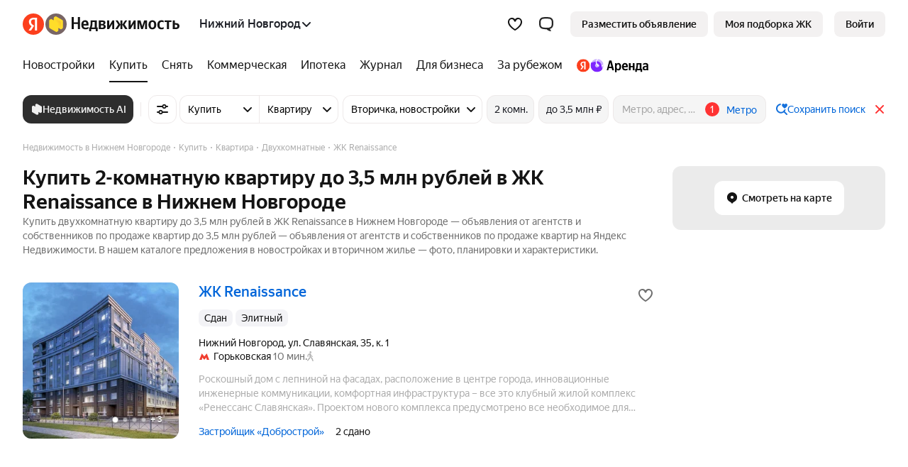

--- FILE ---
content_type: text/html
request_url: https://realty.yandex.ru/nizhniy_novgorod/kupit/kvartira/dvuhkomnatnaya/zhk-renaissance-447958/do-3500000/
body_size: 236631
content:
<!doctype html><html lang="ru"><head><meta content="ie=edge" http-equiv="x-ua-compatible"/><meta charSet="utf-8"/><meta content="yes" name="apple-mobile-web-app-capable"/><meta content="telephone=no" name="format-detection"/><meta content="address=no" name="format-detection"/><title>Купить двухкомнатную квартиру до 3,5 млн рублей в ЖК Renaissance в Нижнем Новгороде — объявления по продаже двухкомнатных квартир до 3,5 млн рублей на Яндекс Недвижимости</title><meta content="🏠 Объявления по продаже двухкомнатных квартир до 3,5 млн рублей в ЖК Renaissance в Нижнем Новгороде. ✅ Купите свою лучшую двухкомнатную квартиру до 3,5 млн рублей — объявления по продаже недвижимости в ЖК Renaissance в Нижнем Новгороде." name="description"/><link href="https://yastatic.net/" rel="preconnect"/><link href="https://avatars.mds.yandex.net/" rel="preconnect"/><link as="font" href="//yastatic.net/s3/home/fonts/ys/1/text-regular.woff2" rel="preload" type="font/woff2"/><link as="font" href="//yastatic.net/s3/home/fonts/ys/1/text-medium.woff2" rel="preload" type="font/woff2"/><link as="font" href="//yastatic.net/s3/home/fonts/ys/1/text-bold.woff2" rel="preload" type="font/woff2"/><link as="style" href="https://s.realty.yandex.net/build-static/realty-mf-footer/_/index.client.cec3fa50ebc4a45848c8.css" rel="preload"/><link href="https://realty.yandex.ru/nizhniy_novgorod/kupit/kvartira/dvuhkomnatnaya/zhk-renaissance-447958/" rel="canonical"/><link as="style" data-style-async="false" href="https://s.realty.yandex.net/build-static/realty-mf-footer/_/index.client.cec3fa50ebc4a45848c8.css" rel="stylesheet"/><style type="text/css">.l784205a0b219 {
    display: block;
}

.l784205a0b219HhePPPOPZ:not(:empty) {
    display: inline-block !important;
    /* border: 1px solid rgba(0, 0, 0, 0.1) !important; */
}

.l784205a0b219HQkiO,
.l784205a0b219HQTSSZn,
.l784205a0b219HQWXePSR {
    display: block;
}

.l784205a0b219HZbSQPd6jDf,
.l784205a0b219HQkiOJXGOCRZShWl,
.l784205a0b219HQTSSZn6SHQPYWQrTf,
.l784205a0b219HQWXePSRJGVPXNfRnRd {
    display: none !important;
}

</style><link rel="apple-touch-icon" href="https://realty.yandex.ru/apple-touch-icon.png"/><link rel="shortcut icon" href="https://realty.yandex.ru/favicon.ico"/><meta content="website" property="og:type"/><meta content="https://realty.yandex.ru/nizhniy_novgorod/kupit/kvartira/dvuhkomnatnaya/zhk-renaissance-447958/" property="og:url"/><meta content="Купить двухкомнатную квартиру до 3,5 млн рублей в ЖК Renaissance в Нижнем Новгороде — объявления по продаже двухкомнатных квартир до 3,5 млн рублей на Яндекс Недвижимости" property="og:title"/><meta content="🏠 Объявления по продаже двухкомнатных квартир до 3,5 млн рублей в ЖК Renaissance в Нижнем Новгороде. ✅ Купите свою лучшую двухкомнатную квартиру до 3,5 млн рублей — объявления по продаже недвижимости в ЖК Renaissance в Нижнем Новгороде." property="og:description"/><meta content="//realty.yandex.ru/apple-touch-icon-192x192.png" property="og:image"/><meta content="summary_large_image" name="twitter:card"/><meta content="//realty.yandex.ru/apple-touch-icon-192x192.png" name="twitter:image"/><meta content="noindex" name="googlebot"/><meta content="noindex, follow" name="robots"/><script nonce="uJGryT+RUJC6jw47+UiDHw==">window._FEATURE_TOGGLES_ = [{"key":"PWA_AND_HIDE_APP_BANNERS","value":false},{"key":"ARENDA_DEPOSIT","value":{"startPosition":5,"distance":9,"maxSlidersCount":2}},{"key":"ENABLE_POPUP_FEATURE","value":false},{"key":"ENABLE_SEO_AB","value":true},{"key":"ARENDA_AGENTS_FAKEDOOR","value":true},{"key":"PRODAJA_OFFERS_FEATURE","value":true},{"key":"ENABLE_CANONICAL_REDIRECT","value":true},{"key":"SHOW_ARENDA_REFERRAL_BANNER_YANDEX_PLUS","value":true},{"key":"EXPERT_PODBORKA_SHOW_BANNERS","value":false},{"key":"SEO_TEXTS_SYNONYM","value":true},{"key":"IS_PODBOR_CHAT_BUTTON_ENABLED","value":true},{"key":"VK_PIXEL_ID","value":"3636343"},{"key":"IS_NEW_CRC_ENABLED","value":true},{"key":"SHOW_ARENDA_REFERRAL_BANNER","value":false},{"key":"REFERRAL_PRICE_YANDEX_PLUS","value":true},{"key":"ARENDA_SEGMENTS","value":false},{"key":"MARKETING_FORCE_DISTRIBUTION","value":false},{"key":"ENABLE_LK_REDIRECT_FROM_PODBOR_ENTRYPOINT","value":true},{"key":"DISABLE_RETRIES","value":false},{"key":"IS_NEW_CONTACTS_ENABLED","value":false},{"key":"AI_AGENT_FILTERS_ENTRY_POINT_ALICE_SEGMENT","value":false},{"key":"MANGAZEYA_START_OF_SALES","value":true},{"key":"ARENDA_PROMO_BANNER","value":false},{"key":"SHOULD_SHOW_NOVOSEL","value":true},{"key":"ARENDA_OFFER_BONUS","value":true},{"key":"ENABLE_LAST_MODIFIED","value":false},{"key":"DISABLE_SAMOLET","value":true},{"key":"NEW-SUBSCRIPTION","value":true},{"key":"ENABLE_GIRAFFIC_NEXT","value":true},{"key":"ARENDA_RENT_PRICE_HAGGLING","value":true},{"key":"S7_PROMO","value":true},{"key":"MAYOR_GROM_BANNER","value":false},{"key":"ARENDA_RENT_EVALUATION_BANNER","value":true},{"key":"ARENDA_TRADE_IN_BANNER","value":true},{"key":"IS_CALLBACK_PHONE_VERIFICATION_ENABLED","value":true},{"key":"PODBOR_ENTRYPOINT_PHONE_VERIFICATION","value":{"enableGlobally":false,"rules":[{"channel":"NEWBUILDING_CARD_QUIZ"},{"channel":"QUIZ","utmMedium":"email","utmCampaign":"product_podbor_080725","utmContent":"1825307"}]}},{"key":"PODBOR_FILTERS_ENABLED","value":true},{"key":"LANDING_CALCULATOR_PROMOTIONS","value":false},{"key":"ARENDA_AGENTS_POPUP","value":true},{"key":"HIDE_BACK_CALL_TIME_SELECTION","value":false}];

        !function(e,n){if(e.Ya=e.Ya||{},Ya.Rum)throw new Error("Rum: interface is already defined");var t=e.performance,i=t&&t.timing&&t.timing.navigationStart||Ya.startPageLoad||+new Date,s=e.requestAnimationFrame,r=Ya.Rum={enabled:!!t,version:"6.1.13",vsStart:document.visibilityState,vsChanged:!1,vsChangeTime:1/0,_defTimes:[],_defRes:[],_deltaMarks:{},_markListeners:{},_onComplete:[],_onInit:[],_unsubscribers:[],_settings:{},_vars:{},_countersToExposeAsEvents:["2325","2616.85.1928","react.inited"],init:function(e,n){r._settings=e,r._vars=n},getTime:t&&t.now?function(){return t.now()}:Date.now?function(){return Date.now()-i}:function(){return new Date-i},time:function(e){r._deltaMarks[e]=[r.getTime()]},timeEnd:function(e,n){var t=r._deltaMarks[e];t&&0!==t.length&&t.push(r.getTime(),n)},sendTimeMark:function(e,n,t,i){void 0===n&&(n=r.getTime()),r._defTimes.push([e,n,i]),r.mark(e,n),-1!==r._countersToExposeAsEvents.indexOf(e)&&r.emit("metric:sent",{metricName:e,value:n,params:i})},sendDelta:function(e,n,t,i){var s,a=r._deltaMarks;a[e]||void 0===n||(s=i&&i.originalEndTime?i.originalEndTime:r.getTime(),a[e]=[s-n,s,t])},sendResTiming:function(e,n){r._defRes.push([e,n])},sendRaf:function(e){var n=r.getSetting("forcePaintTimeSending");if(s&&(n||r.isTimeAfterPageShow(r.getTime()))){var t="2616."+e;s((function(){r.getSetting("sendFirstRaf")&&r.sendTimeMark(t+".205"),s((function(){r.sendTimeMark(t+".1928")}))}))}},isVisibilityChanged:function(){return r.vsStart&&("visible"!==r.vsStart||r.vsChanged)},isTimeAfterPageShow:function(e){return"visible"===r.vsStart||r.vsChangeTime<e},mark:t&&t.mark?function(e,n){t.mark(e+(n?": "+n:""))}:function(){},getSetting:function(e){var n=r._settings[e];return null===n?null:n||""},on:function(e,n){if("function"==typeof n)return(r._markListeners[e]=r._markListeners[e]||[]).push(n),function(){if(r._markListeners[e]){var t=r._markListeners[e].indexOf(n);t>-1&&r._markListeners[e].splice(t,1)}}},sendTrafficData:function(){},finalizeLayoutShiftScore:function(){},finalizeLargestContentfulPaint:function(){},getLCPAdditionalParams:function(){},getCLSAdditionalParams:function(){},getINPAdditionalParams:function(){},getImageGoodnessAdditionalParams:function(){},_eventListeners:{},_eventsBuffer:{},subscribe:function(e,n){if(!r.getSetting("noEvents"))return this._eventListeners[e]=this._eventListeners[e]||new Set,this._eventListeners[e].add(n),function(){this.unsubscribe(e,n)}.bind(this)},unsubscribe:function(e,n){this._eventListeners[e]&&this._eventListeners[e].delete(n)},emit:function(e,n){r.getSetting("noEvents")||(this._eventListeners[e]&&this._eventListeners[e].forEach((function(e){e(n)})),this._eventsBuffer[e]=this._eventsBuffer[e]||[],this._eventsBuffer[e].push({type:e,event:n}))},getBufferedEvents:function(e){var n=this._eventsBuffer,t={};return Object.keys(n).forEach((function(i){-1!==e.indexOf(i)&&(t[i]=n[i])})),t}};function a(){Ya.Rum.vsChanged=!0,Ya.Rum.vsChangeTime=r.getTime(),removeEventListener("visibilitychange",a)}addEventListener("visibilitychange",a),r._onVisibilityChange=a}(window);
 Ya.Rum.observeDOMNode=window.IntersectionObserver?function(e,i,n){var t=this,o=Ya.Rum.getSetting("forcePaintTimeSending");!function r(){if(o||!t.isVisibilityChanged()){var s="string"==typeof i?document.querySelector(i):i;s?new IntersectionObserver((function(i,n){!o&&t.isVisibilityChanged()||(Ya.Rum.sendTimeMark(e),n.unobserve(s))}),n).observe(s):setTimeout(r,100)}}()}:function(){};
 !function(){if(window.PerformanceLongTaskTiming){var e=function(e,n){return(e=e.concat(n)).length>300&&(e=e.slice(e.length-300)),e},n="undefined"!=typeof PerformanceLongAnimationFrameTiming,t=n?["longtask","long-animation-frame"]:["longtask"];function r(){var r=Ya.Rum._tti={events:[],loafEvents:n?[]:void 0,eventsAfterTTI:[],fired:!1,observer:new PerformanceObserver((function(t){var o=t.getEntriesByType("longtask"),s=t.getEntriesByType("long-animation-frame");r.events=e(r.events,o),n&&(r.loafEvents=e(r.loafEvents,s)),r.fired&&(r.eventsAfterTTI=e(r.eventsAfterTTI,o))}))};r.observer.observe({entryTypes:t}),Ya.Rum._unsubscribers&&Ya.Rum._unsubscribers.push((function(){r.observer.disconnect()}))}r(),Ya.Rum._onInit.push(r)}}();
 !function(){var e,t,n,i=Ya.Rum,o=42,r=4e4,g=15,a=[],s="\r\n",l=i.getSetting("countersInitialDelay")||0;if(l){var c;function u(){removeEventListener("visibilitychange",h),clearTimeout(c),l=0,f()}function h(){document.hidden&&u()}c=setTimeout(u,l),addEventListener("visibilitychange",h)}function f(){if(t&&a.length){for(var n=0,i=0,l=0;i<a.length&&l<=r&&n<o;i++)(l+=(i?s.length:0)+a[i].length)<=r&&n++;var c=a.splice(0,n);d(t,c.join(s)),a.length&&(e=setTimeout(f,g))}else a.length=0}function d(e,t){if(!(navigator.sendBeacon&&n&&navigator.sendBeacon(e,t))){var o=Boolean(i.getSetting("sendCookie")),r=new XMLHttpRequest;r.open("POST",e),r.withCredentials=o,r.send(t)}}i.send=function(c,u,h,d,v,m,S,p){t=i.getSetting("clck"),n=i.getSetting("beacon"),o=i.getSetting("maxBatchCounters")||o,r=i.getSetting("maxBatchLength")||r,g=i.getSetting("countersBatchTimeout")||g,function(t,n,i,c,u,h,d,v,m,S){clearTimeout(e);var p=[t?"/reqid="+t:"",n?"/"+n.join("/"):"",i?"/path="+i:"",c?"/events="+c:"",u?"/slots="+u.join(";"):"",h?"/experiments="+h.join(";"):"",d?"/vars="+d:"","/cts="+(new Date).getTime(),"","/*"].join("");p.length>r?"undefined"!=typeof console&&console.error&&console.error("Counter length "+p.length+" is more than allowed "+r,p):(a.push(p),l||(function(){if(a.length>=o)return!0;for(var e=0,t=0;t<a.length;t++)if((e+=(t?s.length:0)+a[t].length)>=r)return!0;return!1}()?f():e=setTimeout(f,g)))}(i.getSetting("reqid"),S,u,v,i.getSetting("slots"),i.getSetting("experiments"),h)}}();
 !function(){var e,n,t=Ya.Rum,r=function(){return"v3-".concat(Date.now(),"-").concat(Math.floor(8999999999999*Math.random())+1e12)},i=function(){return window.__WEB_VITALS_POLYFILL__?window.performance&&(performance.getEntriesByType&&performance.getEntriesByType("navigation")[0]||function(){var e;if(null!==(e=performance)&&void 0!==e&&e.navigation){var n=performance.timing,t=performance.navigation.type,r={entryType:"navigation",startTime:0,type:2==t?"back_forward":1===t?"reload":"navigate"};for(var i in n)"navigationStart"!==i&&"toJSON"!==i&&(r[i]=Math.max(n[i]-n.navigationStart,0));return r}}()):window.performance&&performance.getEntriesByType&&performance.getEntriesByType("navigation")[0]},a=function(e,n,t){var r=!(arguments.length>3&&void 0!==arguments[3])||arguments[3];try{if(PerformanceObserver.supportedEntryTypes.includes(e)){var i=new PerformanceObserver((function(e){Promise.resolve().then((function(){n(e.getEntries())}))}));return i.observe(Object.assign({type:e,buffered:r},t||{})),i}}catch(e){}},o=0,c=1/0,u=0,s=function(e){e.forEach((function(e){e.interactionId&&(c=Math.min(c,e.interactionId),u=Math.max(u,e.interactionId),o=u?(u-c)/7+1:0)}))},d=function(){var n=window.performance||{};return e?o:n.interactionCount||0},p=function(){"interactionCount"in(window.performance||{})||e||(e=a("event",s,{type:"event",buffered:!0,durationThreshold:0}))},f=[],l={},v=function(e){var n=f[f.length-1],t=l[e.interactionId];if(t||f.length<10||e.duration>n.latency){if(t)t.entries.push(e),t.latency=Math.max(t.latency,e.duration);else{var r={id:e.interactionId,latency:e.duration,entries:[e]};l[r.id]=r,f.push(r)}f.sort((function(e,n){return n.latency-e.latency})),f.splice(10).forEach((function(e){delete l[e.id]}))}},m=function(e,t){var o,c,u=function(){};return t=t||{},c=function(){var c,s,l,m,g;p(),s="INP",m=i(),g="navigate",m&&(document.prerendering||function(){var e=i();return e&&e.activationStart||0}()>0?g="prerender":document.wasDiscarded?g="restore":m.type&&(g=m.type.replace(/_/g,"-"))),n={name:s,value:void 0===l?-1:l,rating:"good",delta:0,entries:[],id:r(),navigationType:g};var y=a("event",(function(e){e.forEach((function(e){e.interactionId&&v(e),"first-input"===e.entryType&&!f.some((function(n){return n.entries.some((function(n){return e.duration===n.duration&&e.startTime===n.startTime}))}))&&v(e)}));var t,r=(t=Math.min(f.length-1,Math.floor((d()-0)/50)),f[t]);r&&r.latency!==n.value&&(n.value=r.latency,n.entries=r.entries,u())}),{durationThreshold:null!==(c=t.durationThreshold)&&void 0!==c?c:40},!0);o=function(e,n,t){var r,i;return{sendReport:function(a){n.value>=0&&(a||t)&&((i=n.value-(r||0))||void 0===r)&&(r=n.value,n.delta=i,e(n))},resetReport:function(){return r=void 0}}}(e,n,t.reportAllChanges),u=o.sendReport,y&&"PerformanceEventTiming"in window&&"interactionId"in PerformanceEventTiming.prototype&&y.observe({type:"first-input",buffered:!0})},document.prerendering?addEventListener("prerenderingchange",(function(){return c()}),!0):c(),function(){return o}};!function(){var e,i=void 0,a=t._addListener||addEventListener,o=t.getSetting("minInpDuration")||40,c=m((function(e){if(i={value:e.value,params:{entriesCount:e.entries.length,interactionsCount:d()},opts:{},entry:null},e.entries.length){var n=e.entries[0],r=0;e.entries.forEach((function(e){var t=e.processingEnd-e.processingStart;r+=t,(e.duration>n.duration||e.duration===n.duration&&t>n.processingEnd-n.processingStart)&&(n=e)})),i.params.name=n.name,i.params.js=r,i.params.processTime=n.processingEnd-n.processingStart,i.opts.originalEndTime=n.startTime+n.duration,i.entry=n,n.target&&t.getSelector&&(i.params.target=t.getSelector(n.target));var a=t.getINPAdditionalParams(n);a&&(i.params=Object.assign(i.params,a))}t.emit("metric:observed",{metricName:"inp",value:i.value,params:{entry:i.entry}})}),{durationThreshold:o,reportAllChanges:!0});function u(){c().resetReport(),f=[],l={},n.value=-1,n.delta=0,n.entries=[],n.id=r(),i=void 0,e=!1}function s(n){e||(c().sendReport(!0),void 0!==i&&(n&&i.opts&&(i.opts.force=!0),t.getSetting("enableContinuousCollection")||(e=!0),t.emit("metric:sent",{metricName:"inp",value:i.value,params:{entry:i.entry,isFinalized:e}}),t.sendDelta("inp",i.value,i.params,i.opts)))}function p(e){"pagehide"!==e.type&&"beforeunload"!==e.type&&"hidden"!==document.visibilityState||s(!0)}a("visibilitychange",p,!0),a("pagehide",p,!0),a("beforeunload",p,!0),t.finalizeINP=s,t.resetINP=u,t._onComplete.push(s),t._onComplete.push(u)}()}();


        Ya.Rum.init({
            beacon: Boolean(navigator.sendBeacon),
            reqid: 'afb8494599027662d77b6de3fd0c7642',
            clck: 'https://yandex.ru/clck/click',
            slots: ["1378927,0,36","1432981,0,39","1437264,0,94","1453345,0,6","1193018,0,27","1188007,0,63","1266999,0,58","1267011,0,33","1267118,0,5","1412244,0,13","1423511,0,67","1426316,0,57","1173792,0,38","1276141,0,40","1016112,0,15","964661,0,58","1061188,0,97","783478,0,63","957698,0,45","1093881,0,0","1003064,0,57","965983,0,86","213159,0,7","361532,0,79","610827,0,62"],
            crossOrigin: ''
        }, {"-env":"production","-page":"search","-platform":"desktop","-project":"realty","-version":"1167.0.18568294","additional":"{\"serviceName\":\"realty-front-desktop\",\"uid\":\"\"}","experiments":"REALTYBACK-16541-linear_bid_for_newbuildings_ranking;REALTYFRONT-24169_redirect_podbor_landing_to_quiz;ARENDA_RENT_EVALUATION_BANNER;REALTYFRONT-27030_legal_entity_psp_transition;REALTYFRONT-26236_show_ad;REALTYFRONT-26851_service_quiz_disable_phone_autocomplete;REALTYFRONT-28674_owner_flat_tenant_candidate_groups_deadline;REALTYFRONT-29138_realty-ai-agent-entry-points;REALTYFRONT-16113_bring_tenant_banner;REALTYFRONT-16792_show_arenda_chat_button;REALTYFRONT-17599_new_owner_target;REALTYFRONT-19425_redesign_site_plans_modals;REALTYFRONT-18481_verticals_3d_tour;REALTYFRONT-20711_quick_request_for_an_impression;REALTYFRONT-21701_owner_get_consultation_target;REALTYBACK-13472_newbuilding_rate_change;REALTYFRONT-18560_realty_hidden_flat_number;REALTYFRONT-22002_show_podbor_pdf_for_mobile_number_banners;REALTYFRONT-21695_show_new_landing_owner;REALTYFRONT-22452_new_podbor_entrypoints;REALTYFRONT-18660_additional_cta_on_paid_site_card;REALTYFRONT-23113_podbor_site_and_offer_cards_mortgage_calc_up;REALTYFRONT-22354_redesign_samolet_gallery;REALTYFRONT-20932_without_newbuilding_carousel;REALTYFRONT-23562_show_offer_draft_agents_promo;REALTYFRONT-25094_show_banner_secondary_agents_promo;REALTYFRONT-24711_landing_referral_cat;REALTYFRONT-29288_subscription_prompt_modal;REALTYFRONT-25800_show_agent_secondary_promo_quiz;REALTYFRONT-29283_podbor_chat_entrypoints;REALTYFRONT-22274_arenda_trade_in_banner;REALTYFRONT-23979_referral_price_change;REALTYFRONT-22025_arenda_map_pin;REALTYFRONT-21437_arenda_guides_first_group;arenda-aa-exp","region":47,"rum_id":"ru.realty.desktop.search"});
        false && Ya.Rum.observeDOMNode("2876", "undefined");
    

        !function(n){if(!n.Ya||!Ya.Rum)throw new Error("Rum: interface is not defined");var e=Ya.Rum;e.getSetting=function(n){var t=e._settings[n];return null===t?null:t||""}}("undefined"!=typeof self?self:window);
 !function(e,r){var n={client:["690.2354",1e3,100,0],uncaught:["690.2361",100,10,0],external:["690.2854",100,10,0],script:["690.2609",100,10,0]},t={};r.ERROR_LEVEL={INFO:"info",DEBUG:"debug",WARN:"warn",ERROR:"error",FATAL:"fatal"},r._errorSettings={clck:"https://yandex.ru/clck/click",beacon:!0,project:"unknown",page:"",env:"",experiments:[],additional:{},platform:"",region:"",dc:"",host:"",service:"",level:"",version:"",yandexuid:"",loggedin:!1,coordinates_gp:"",referrer:!0,preventError:!1,unhandledRejection:!1,traceUnhandledRejection:!1,uncaughtException:!0,debug:!1,limits:{},silent:{},filters:{},pageMaxAge:864e6,initTimestamp:+new Date};var o=!1;function a(e,r){for(var n in r)r.hasOwnProperty(n)&&(e[n]=r[n]);return e}function i(e){return"boolean"==typeof e&&(e=+e),"number"==typeof e?e+"":null}r.initErrors=function(n){var t=a(r._errorSettings,n);o||(t.uncaughtException&&function(){var n=r._errorSettings;if(e.addEventListener)e.addEventListener("error",s),n.resourceFails&&e.addEventListener("error",l,!0),"Promise"in e&&n.unhandledRejection&&e.addEventListener("unhandledrejection",function(e){var n,t,o=e.reason,a={};o&&(o.stack&&o.message?(n=o.message,t=o.stack):(n=String(o),t=r._parseTraceablePromiseStack(e.promise),"[object Event]"===n?n="event.type: "+o.type:"[object Object]"===n&&(a.unhandledObject=o)),o.target&&o.target.src&&(a.src=o.target.src),s({message:"Unhandled rejection: "+n,stack:t,additional:a}))});else{var t=e.onerror;e.onerror=function(e,r,n,o,a){s({error:a||new Error(e||"Empty error"),message:e,lineno:n,colno:o,filename:r}),t&&t.apply(this,arguments)}}}(),t.unhandledRejection&&t.traceUnhandledRejection&&r._traceUnhandledRejection&&r._traceUnhandledRejection(),o=!0)},r.updateErrors=function(e){a(r._errorSettings,e)},r.updateAdditional=function(e){r._errorSettings.additional=a(r._errorSettings.additional||{},e)},r._handleError=function(e,o,i){var s,l,c=r._errorSettings;if(c.preventError&&e.preventDefault&&e.preventDefault(),o)s=e,l="client";else{s=r._normalizeError(e),l=s.type;var d=c.onError;"function"==typeof d&&d(s);var u=c.transform;if("function"==typeof u&&(s=u(s)),!s)return;s.settings&&(i=s.settings)}var g=+new Date,f=c.initTimestamp,p=c.pageMaxAge;if(!(-1!==p&&f&&f+p<g)){var m=n[l][1];"number"==typeof c.limits[l]&&(m=c.limits[l]);var v=n[l][2];"number"==typeof c.silent[l]&&(v=c.silent[l]);var h=n[l][3];if(h<m||-1===m){s.path=n[l][0];var E=r._getErrorData(s,{silent:h<v||-1===v?"no":"yes",isCustom:Boolean(o)},a(a({},c),i)),_=function(e){t[s.message]=!1,r._sendError(e.path,e.vars),n[l][3]++}.bind(this,E);if(void 0===c.throttleSend)_();else{if(t[s.message])return;t[s.message]=!0,setTimeout(_,c.throttleSend)}}}},r._getReferrer=function(r){var n=r.referrer,t=typeof n;return"function"===t?n():"string"===t&&n?n:!1!==n&&e.location?e.location.href:void 0},r.getErrorSetting=function(e){return r._errorSettings[e]},r._buildExperiments=function(e){return e instanceof Array?e.join(";"):""},r._buildAdditional=function(e,r){var n="";try{var t=a(a({},e),r);0!==Object.keys(t).length&&(n=JSON.stringify(t))}catch(e){}return n},r._getErrorData=function(n,t,o){t=t||{};var a=r._buildExperiments(o.experiments),s=r._buildAdditional(o.additional,n.additional),l={"-stack":n.stack,"-url":n.file,"-line":n.line,"-col":n.col,"-block":n.block,"-method":n.method,"-msg":n.message,"-env":o.env,"-external":n.external,"-externalCustom":n.externalCustom,"-project":o.project,"-service":n.service||o.service,"-page":n.page||o.page,"-platform":o.platform,"-level":n.level,"-experiments":a,"-version":o.version,"-region":o.region,"-dc":o.dc,"-host":o.host,"-yandexuid":o.yandexuid,"-loggedin":o.loggedin,"-coordinates_gp":n.coordinates_gp||o.coordinates_gp,"-referrer":r._getReferrer(o),"-source":n.source,"-sourceMethod":n.sourceMethod,"-type":t.isCustom?n.type:"","-additional":s,"-adb":i(Ya.blocker)||i(o.blocker),"-cdn":e.YaStaticRegion,"-ua":navigator.userAgent,"-silent":t.silent,"-ts":+new Date,"-init-ts":o.initTimestamp};return o.debug&&e.console&&console[console[n.level]?n.level:"error"]("[error-counter] "+n.message,l,n.stack),{path:n.path,vars:l}},r._baseNormalizeError=function(e){var r=(e=e||{}).error,n=e.filename||e.fileName||"",t=r&&r.stack||e.stack||"",o=e.message||"",a=r&&r.additional||e.additional;return{file:n,line:e.lineno||e.lineNumber,col:e.colno||e.colNumber,stack:t,message:o,additional:a}},r._normalizeError=function(e){var n=r._baseNormalizeError(e),t="uncaught",o=r._isExternalError(n.file,n.message,n.stack),a="",i="";return o.hasExternal?(t="external",a=o.common,i=o.custom):/^Script error\.?$/.test(n.message)&&(t="script"),n.external=a,n.externalCustom=i,n.type=t,n},r._createVarsString=function(e){var r=[];for(var n in e)e.hasOwnProperty(n)&&(e[n]||0===e[n])&&r.push(n+"="+encodeURIComponent(e[n]).replace(/\*/g,"%2A"));return r.join(",")},r._sendError=function(e,n){r.send(null,e,r._createVarsString(n),null,null,null,null)};var s=function(e){r._handleError(e,!1)},l=function(e){var n=e.target;if(n){var t=n.srcset||n.src;if(t||(t=n.href),t){var o=n.tagName||"UNKNOWN";r.logError({message:o+" load error",additional:{src:t}})}}};r._parseTraceablePromiseStack=function(){}}("undefined"!=typeof self?self:window,Ya.Rum);
 !function(e){var r={url:{0:/(miscellaneous|extension)_bindings/,1:/^chrome:/,2:/kaspersky-labs\.com\//,3:/^(?:moz|chrome|safari)-extension:\/\//,4:/^file:/,5:/^resource:\/\//,6:/webnetc\.top/,7:/local\.adguard\.com/},message:{0:/__adgRemoveDirect/,1:/Content Security Policy/,2:/vid_mate_check/,3:/ucapi/,4:/Access is denied/i,5:/^Uncaught SecurityError/i,6:/__ybro/,7:/__show__deepen/,8:/ntp is not defined/,9:/Cannot set property 'install' of undefined/,10:/NS_ERROR/,11:/Error loading script/,12:/^TypeError: undefined is not a function$/,13:/__firefox__\.(?:favicons|metadata|reader|searchQueryForField|searchLoginField)/},stack:{0:/(?:moz|chrome|safari)-extension:\/\//,1:/adguard.*\.user\.js/i}};function n(e,r){if(e&&r){var n=[];for(var o in r)if(r.hasOwnProperty(o)){var i=r[o];"string"==typeof i&&(i=new RegExp(i)),i instanceof RegExp&&i.test(e)&&n.push(o)}return n.join("_")}}function o(e,o){var i,a=[];for(var t in r)r.hasOwnProperty(t)&&(i=n(e[t],o[t]))&&a.push(t+"~"+i);return a.join(";")}e._isExternalError=function(n,i,a){var t=e._errorSettings.filters||{},s={url:(n||"")+"",message:(i||"")+"",stack:(a||"")+""},c=o(s,r),u=o(s,t);return{common:c,custom:u,hasExternal:!(!c&&!u)}}}(Ya.Rum);
 !function(){"use strict";var e;(e=Ya.Rum).logError=function(r,o,s){r=r||{},"string"!=typeof o&&void 0!==o||((o=new Error(o)).justCreated=!0);var a=r.message||"",t=e._baseNormalizeError(o);t.message&&!r.ignoreErrorMessage&&(a&&(a+="; "),a+=t.message),t.message=a||"Empty error";for(var g=["service","source","type","block","additional","level","page","method","sourceMethod","coordinates_gp"],i=0;i<g.length;i++){var n=g[i];r[n]?t[n]=r[n]:o&&o[n]&&(t[n]=o[n])}e._handleError(t,!0,s)}}();


        Ya.Rum.initErrors({"additional":{"serviceName":"realty-front-desktop","uid":""},"debug":true,"env":"production","experiments":["REALTYBACK-16541-linear_bid_for_newbuildings_ranking","REALTYFRONT-24169_redirect_podbor_landing_to_quiz","ARENDA_RENT_EVALUATION_BANNER","REALTYFRONT-27030_legal_entity_psp_transition","REALTYFRONT-26236_show_ad","REALTYFRONT-26851_service_quiz_disable_phone_autocomplete","REALTYFRONT-28674_owner_flat_tenant_candidate_groups_deadline","REALTYFRONT-29138_realty-ai-agent-entry-points","REALTYFRONT-16113_bring_tenant_banner","REALTYFRONT-16792_show_arenda_chat_button","REALTYFRONT-17599_new_owner_target","REALTYFRONT-19425_redesign_site_plans_modals","REALTYFRONT-18481_verticals_3d_tour","REALTYFRONT-20711_quick_request_for_an_impression","REALTYFRONT-21701_owner_get_consultation_target","REALTYBACK-13472_newbuilding_rate_change","REALTYFRONT-18560_realty_hidden_flat_number","REALTYFRONT-22002_show_podbor_pdf_for_mobile_number_banners","REALTYFRONT-21695_show_new_landing_owner","REALTYFRONT-22452_new_podbor_entrypoints","REALTYFRONT-18660_additional_cta_on_paid_site_card","REALTYFRONT-23113_podbor_site_and_offer_cards_mortgage_calc_up","REALTYFRONT-22354_redesign_samolet_gallery","REALTYFRONT-20932_without_newbuilding_carousel","REALTYFRONT-23562_show_offer_draft_agents_promo","REALTYFRONT-25094_show_banner_secondary_agents_promo","REALTYFRONT-24711_landing_referral_cat","REALTYFRONT-29288_subscription_prompt_modal","REALTYFRONT-25800_show_agent_secondary_promo_quiz","REALTYFRONT-29283_podbor_chat_entrypoints","REALTYFRONT-22274_arenda_trade_in_banner","REALTYFRONT-23979_referral_price_change","REALTYFRONT-22025_arenda_map_pin","REALTYFRONT-21437_arenda_guides_first_group","arenda-aa-exp"],"page":"search","platform":"desktop","preventError":false,"project":"realty","referrer":true,"region":47,"resourceFails":true,"slots":["1378927,0,36","1432981,0,39","1437264,0,94","1453345,0,6","1193018,0,27","1188007,0,63","1266999,0,58","1267011,0,33","1267118,0,5","1412244,0,13","1423511,0,67","1426316,0,57","1173792,0,38","1276141,0,40","1016112,0,15","964661,0,58","1061188,0,97","783478,0,63","957698,0,45","1093881,0,0","1003064,0,57","965983,0,86","213159,0,7","361532,0,79","610827,0,62"],"uncaughtException":true,"unhandledRejection":true,"version":"1167.0.18568294","yandexuid":"5854205821769357128"});
    

        window.__ROUTER_SNAPSHOT__ = {"deps":[[],[],[],[2],[],[4],[5],[],[7],[8],[],[],[11],[12],[],[14],[15],[],[17],[18],[19],[16,20],[],[22],[23],[24],[25],[],[27],[28],[],[30],[31],[32],[33,31],[],[35],[36],[37,35],[38],[39],[40],[39],[42],[39],[44],[39],[46],[39],[48],[49,38],[50],[51],[39],[53],[39],[55],[39],[57],[39],[59],[39],[61],[43,45,47,52,54,56,58,60,62,38],[63],[41,43,45,47,52,54,56,58,60,62,64,38],[65],[43,45,47,52,54,56,58,60,62,64,38],[67],[35],[69],[70],[43,45,47,52,54,56,58,60,62,68,64,71,38],[72],[41,43,45,47,52,54,56,58,60,62,66,73,64,71,38],[74],[75],[76],[],[78],[79],[78],[81],[82,78],[83],[84],[85],[84],[87],[84],[89],[84],[91],[84],[93],[84],[95],[84],[97],[78,82],[99],[100],[101],[86,88,90,92,94,96,98,102,83],[103],[80,86,88,90,92,94,96,98,102,104,83],[105],[],[107],[80,86,88,90,92,94,96,98,102,104,83,108],[109],[29,34,77,110],[111],[26,29,34,77,106,112],[],[114],[115],[],[],[118],[117,119],[],[],[122],[123],[],[125],[126],[],[128],[129],[],[131],[132],[],[134],[135],[136],[137],[127,130,133,138],[],[140],[141],[],[],[144],[145],[146],[145,147],[],[],[150],[149,151],[152],[148,153],[],[],[],[157],[158],[],[],[],[162],[163],[],[165],[166],[],[168],[169],[],[],[],[],[174],[175],[],[177],[178],[],[180],[179,181],[182],[],[],[],[186],[187],[188],[189,187],[],[191],[192],[],[],[195],[195],[195],[],[199],[],[201],[200,202],[203],[194,196,197,198,204],[],[206],[207],[208],[209,207],[210],[211,207],[],[],[],[],[216],[217],[218],[219,217],[],[221],[222],[],[224],[225],[223,226],[],[],[],[230],[231],[232],[233,231],[],[235],[236],[237],[238,236],[],[240],[241],[242],[243],[],[245],[246],[247],[248,246],[],[],[251],[250,252],[],[254],[255],[256],[257,255],[],[259],[260],[261],[262,260],[],[214,215,220,227,228,229,234,239,244,249,253,258,263,264],[],[],[],[268],[269],[],[271],[272],[],[],[275],[276],[277],[],[279],[280],[281],[],[283],[284],[285],[],[287],[288],[289],[290],[289,291],[],[293],[294],[295],[],[297],[298],[299],[300],[301],[],[303],[304],[305],[306],[296,302,305,307],[],[309],[310],[],[],[313],[314],[315],[],[317],[318],[319],[320],[],[322],[323],[324],[325],[326],[],[328],[329],[330],[],[],[],[334],[335],[336],[337],[336,338],[339],[278,282,286,292,308,311,312,316,321,327,331,332,333,340],[],[],[],[],[345],[346],[],[],[],[],[351],[352],[353],[354],[343,344,347,348,349,350,355],[356],[343,344,347,348,349,350,355,357],[],[359],[360],[],[362],[363],[],[365],[366],[],[368],[369],[370],[371],[364,367,372],[],[374],[375],[376],[377],[],[379],[],[381],[378,380,382],[],[384],[385],[386,384],[387],[388],[389],[],[391],[392],[],[393,394],[395],[393,394,387,396],[397],[398],[394,387],[400],[401],[388],[403],[388],[405],[406,387],[407],[408],[393,394,396],[410],[411],[412,393,394,387,396],[413],[414],[388],[416],[388],[418],[388],[420],[388],[422],[388],[424],[388],[426],[388],[428],[425,429,404,409,427,417,419,421,423,387],[430],[390,425,402,404,409,427,417,419,421,423,394,431,387],[432],[425,402,404,409,427,417,419,421,423,394,431,387],[434],[384],[436],[437],[399,402,404,409,415,417,419,421,423,394,435,431,438,387],[439],[390,399,402,404,409,415,417,419,421,423,394,433,440,431,438,387],[441],[],[443],[444],[445],[446],[447],[],[449],[450],[451],[448,452,449],[453],[454],[455,448,452,449],[456],[455,448,452,449,457],[458],[442,459],[460],[],[462],[463],[464],[],[466],[467],[],[466],[470],[471,466],[469,472],[473],[474],[472],[476],[477],[476],[479],[],[481],[482],[483,469,472],[484],[485],[476],[487],[476],[489],[476],[491],[466,471],[493],[494],[495],[476],[497],[476],[499],[498,478,480,500,488,490,492,496,472],[501],[468,475,478,480,486,488,490,492,496,469,502,472],[],[504],[505],[506,504],[507],[508],[509],[],[511,507],[512],[513],[508],[515],[508],[517],[508],[519],[510,514,516,518,520,511,507],[503,521],[522],[],[],[],[526],[527],[],[],[530],[531],[],[],[534],[535],[200],[537],[194,196,197,198,538],[],[],[541],[542],[],[544],[545],[546],[547,545],[],[],[442,459],[551],[],[],[],[],[],[],[553,554,555,556,557,558],[559],[468,475,478,480,486,488,490,492,496,469,502,472,560],[],[562],[510,514,516,518,520,511,507,563],[561,564],[565],[524,184,525,528,529,532,533,536,193,539,212,540,543,548,549,550,270,273,274,552,465,566],[567],[],[213,569,266,267],[570],[0,1,3,6,9,10,13,21,113,116,120,121,124,139,142,143,154,155,156,159,160,161,164,167,170,171,172,173,176,183,184,185,190,193,205,212,213,265,266,267,270,273,274,341,342,358,361,373,383,461,465,523,568,571]],"nodes":[{"routeName":"404","type":"static","value":{"value":"404/"}},{"routeName":"403","type":"static","value":{"value":"403/"}},{"routeName":"favorites-map","type":"static","value":{"value":"karta/"}},{"routeName":"favorites","type":"static","value":{"value":"favorites/"}},{"routeName":"shared-favorites","type":"static","value":{"value":"/"}},{"type":"param","value":{"name":"sharedLink"}},{"type":"static","value":{"value":"shared-favorites/"}},{"routeName":"shared-podbor","type":"static","value":{"value":"/"}},{"type":"param","value":{"name":"sharedLink"}},{"type":"static","value":{"value":"shared-podbor/"}},{"routeName":"comparison","type":"static","value":{"value":"comparison/"}},{"routeName":"offer","type":"static","value":{"value":"/"}},{"type":"param_re","value":{"name":"id","re":"^\\d+"}},{"type":"static","value":{"value":"offer/"}},{"routeName":"gate-geoselector","type":"static","value":{"value":"/"}},{"type":"param","value":{"name":"action"}},{"type":"static","value":{"value":"geoselector/"}},{"routeName":"gate","type":"static","value":{"value":"/"}},{"type":"param","value":{"name":"action"}},{"type":"static","value":{"value":"/"}},{"type":"param","value":{"name":"controller"}},{"type":"static","value":{"value":"gate/"}},{"routeName":"amp-gate","type":"static","value":{"value":"/"}},{"type":"param","value":{"name":"action"}},{"type":"static","value":{"value":"/"}},{"type":"param","value":{"name":"controller"}},{"type":"static","value":{"value":"gate/"}},{"routeName":"amp-developer","type":"static","value":{"value":"/"}},{"type":"param","value":{"name":"developerName"}},{"type":"static","value":{"value":"zastroyschik/"}},{"routeName":"amp-developers-list","type":"static","value":{"value":"/"}},{"type":"one_of","value":{"name":"decorationCode","value":["bez-otdelky","chernovaya-otdelka","chistovaya-otdelka","pod-kluch","predchistovya-otdelka","white-box"]}},{"routeName":"amp-developers-list","type":"static","value":{"value":"/"}},{"type":"one_of","value":{"name":"buildingClassCode","value":["klass-business","klass-comfort","klass-comfort-plus","klass-econom","klass-elite"]}},{"routeName":"amp-developers-list","type":"static","value":{"value":"zastroyschiki/"}},{"routeName":"amp-search","type":"static","value":{"value":"/"}},{"type":"one_of","value":{"name":"filter2","value":["1-etazh","1000m","100m","10m","11m","120m","12m","13m","14m","15m","16m","17m","18m","200m","20m","214-fz","23m","26m","300m","30m","34m","400m","40m","500m","50m","600m","6x8","70m","8m","9m","apartamenty","bez-komissii","bez-mebeli","bez-otdelky","bez-podtverzhdeniya-dohoda","bez-posrednikov","bez-remonta","bez-remonta-vo-vtorichke","bez-zaloga","biznes-center","blochniy","blochnye","bolshie-doma","bolshie-kvartiry","bolshie-studii","bolshoy-uchastok","brezhnevskiy","business-klass","chernovaya-otdelka","chistovaya-otdelka","class-a","class-a-plus","class-b","class-b-plus","class-c","class-c-plus","dacha","dalnevostochnaya-ipoteka","derevo","derevyanniy","derevyannye","deshevye","dizain-remont","dlya-inostrannyh-grazhdan","dlya-voennyh","do-10000","do-1000000","do-15000","do-1500000","do-20000","do-2000000","do-2500000","do-3000000","do-3500000","do-4000000","do-5000","do-500000","do-5000000","do-6000000","do-8000","do-800000","dolgosrochnaya-arenda","dva-i-bolee-sanuzla","dvuhetazhnye","dvuhurovnevye","dvuhurovnevye-econom-klass","ekonom-klass","ekonom-s-kommunikaciami","elit-klass","elit-premium-klass","elitnye","elitnye-penthouse","evroplanirovka","evroremont","finskiy","finskiy-iz-brusa","gostinichnogo-tipa","it-ipoteka","iz-brevna","iz-brusa","iz-kirpicha","iz-kleenogo-brusa","iz-penobloka","izhs","karkas","karkasniy","khrushevskiy","kirpich","kirpichno-monolitnye","kirpichnye","kirpichnyi","klass-business","klass-comfort","klass-comfort-plus","klass-econom","klass-elite","kommunalnye-kvartiry","kp-biznes","kp-comfort","kp-econom","kp-premium","loft","loft-econom-klass","loft-econom-klassa","malenkye-doma","malenkye-kvartiry","malenkye-studii","mashinomesto","matkapital","metallicheskiy","mnogoetaznye","modulniy","monolit","monolitniy","na-pervom-etage","na-starte-prodazh","novostrojka-bez-posrednikov","novostroyki","novostroyki-i-vo-vtorichke","novostroyki-s-basseinom","novostroyki-s-terrasoi","odnoetazhnye","open-space","ot-zastroyschika","otdelniy-vhod","panel","panelniy","penal","penthouse","penthouse-s-terrasoy","pod-kluch","pod-snos","pod-zalog-nedvizhimosti","podzemniy-parking","posutochno","pravo-arendy","predchistovya-otdelka","pryamaya-arenda","rakushka","raspashonki","ryadom-fitness","ryadom-metro","ryadom-park","ryadom-s-lesom","ryadom-s-morem","ryadom-s-ozerom","ryadom-s-prudom","ryadom-s-rekoy","ryadom-s-vodokhranilishem","ryadom-s-zalivom","ryadom-shkola","ryadom-vodoyom","s-3d-turom","s-balkonom","s-banyei","s-basseinom","s-bolshoy-kuhney","s-detmi","s-dizain-remontom-vo-vtorichke","s-dizainerskym-remontom","s-dzhakuzi","s-electrichestvom","s-evroremontom-vo-vtorichke","s-garazhom","s-gazom","s-ipotekoy","s-kaminom","s-kanalizaciej","s-kluchami","s-kommunikaciyami","s-kosmeticheskim-remontom-vo-vtorichke","s-kosmeticheskym-remontom","s-kottedzhami","s-lodzhiej","s-mansardoy","s-mashinomestom","s-matkapitalom","s-mebeliu","s-obmenom","s-otdelkoy","s-otopleniyem","s-panoramnymi-oknami","s-parkom","s-pereustupkoy","s-photo","s-propiskoy","s-rassrochkoy","s-remontom","s-remontom-vo-vtorichke","s-sovremennym-remontom-vo-vtorichke","s-taunhausami","s-terrasoi","s-torgom","s-uchastkami","s-uchastkom","s-vidom-na-kreml","s-vodoy","s-vodoyomom","s-vysokimi-potolkami","s-zhivotnymi","sadoviy","sdacha-2025","sdacha-2026","sdacha-2027","semeinaya-ipoteka","semeynaya-ipoteka","seriya-137","seriya-504","seriya-bashnya-vulha","seriya-p44","seriya-p44k","seriya-p44t","seriya-p46","seriya-p47","sip-panel","skandinavskiy","sklad","sovremenniy-remont","srub","srub-is-kedra","stalinskiy","standartnaya-ipoteka","stroyashayasya","studii-11m","studii-12m","studii-23m","subarenda","torgoviy-center","trehetazhye","v-10-km-ot-mkad","v-20-km-ot-mkad","v-30-km-ot-mkad","v-50-km-ot-mkad","v-dnp","v-ipoteku","v-izhs","v-kirpichno-monolitnom-dome","v-lph","v-maloetazhnom-dome","v-mnogoetazhnom-dome","v-neboskrebah","v-novom-korpuse","v-novostroyke","v-putinke","v-pyatietazhnom-dome","v-snt","v-sovremennom-style","v-treid-in","v-vysotke","v-vysotke-stalinke","voennaya-ipoteka","vtorichniy-rynok","vysotki","white-box","zdaniye","zhelezobetonniy","zhiloy-dom","zhk-biznes","zhk-comfort","zhk-econom","zhk-premium-elitnye"]}},{"type":"static","value":{"value":"-i-"}},{"type":"one_of","value":{"name":"filter1","value":["1-etazh","1000m","100m","10m","11m","120m","12m","13m","14m","15m","16m","17m","18m","200m","20m","214-fz","23m","26m","300m","30m","34m","400m","40m","500m","50m","600m","6x8","70m","8m","9m","apartamenty","bez-komissii","bez-mebeli","bez-otdelky","bez-podtverzhdeniya-dohoda","bez-posrednikov","bez-remonta","bez-remonta-vo-vtorichke","bez-zaloga","biznes-center","blochniy","blochnye","bolshie-doma","bolshie-kvartiry","bolshie-studii","bolshoy-uchastok","brezhnevskiy","business-klass","chernovaya-otdelka","chistovaya-otdelka","class-a","class-a-plus","class-b","class-b-plus","class-c","class-c-plus","dacha","dalnevostochnaya-ipoteka","derevo","derevyanniy","derevyannye","deshevye","dizain-remont","dlya-inostrannyh-grazhdan","dlya-voennyh","do-10000","do-1000000","do-15000","do-1500000","do-20000","do-2000000","do-2500000","do-3000000","do-3500000","do-4000000","do-5000","do-500000","do-5000000","do-6000000","do-8000","do-800000","dolgosrochnaya-arenda","dva-i-bolee-sanuzla","dvuhetazhnye","dvuhurovnevye","dvuhurovnevye-econom-klass","ekonom-klass","ekonom-s-kommunikaciami","elit-klass","elit-premium-klass","elitnye","elitnye-penthouse","evroplanirovka","evroremont","finskiy","finskiy-iz-brusa","gostinichnogo-tipa","it-ipoteka","iz-brevna","iz-brusa","iz-kirpicha","iz-kleenogo-brusa","iz-penobloka","izhs","karkas","karkasniy","khrushevskiy","kirpich","kirpichno-monolitnye","kirpichnye","kirpichnyi","klass-business","klass-comfort","klass-comfort-plus","klass-econom","klass-elite","kommunalnye-kvartiry","kp-biznes","kp-comfort","kp-econom","kp-premium","loft","loft-econom-klass","loft-econom-klassa","malenkye-doma","malenkye-kvartiry","malenkye-studii","mashinomesto","matkapital","metallicheskiy","mnogoetaznye","modulniy","monolit","monolitniy","na-pervom-etage","na-starte-prodazh","novostrojka-bez-posrednikov","novostroyki","novostroyki-i-vo-vtorichke","novostroyki-s-basseinom","novostroyki-s-terrasoi","odnoetazhnye","open-space","ot-zastroyschika","otdelniy-vhod","panel","panelniy","penal","penthouse","penthouse-s-terrasoy","pod-kluch","pod-snos","pod-zalog-nedvizhimosti","podzemniy-parking","posutochno","pravo-arendy","predchistovya-otdelka","pryamaya-arenda","rakushka","raspashonki","ryadom-fitness","ryadom-metro","ryadom-park","ryadom-s-lesom","ryadom-s-morem","ryadom-s-ozerom","ryadom-s-prudom","ryadom-s-rekoy","ryadom-s-vodokhranilishem","ryadom-s-zalivom","ryadom-shkola","ryadom-vodoyom","s-3d-turom","s-balkonom","s-banyei","s-basseinom","s-bolshoy-kuhney","s-detmi","s-dizain-remontom-vo-vtorichke","s-dizainerskym-remontom","s-dzhakuzi","s-electrichestvom","s-evroremontom-vo-vtorichke","s-garazhom","s-gazom","s-ipotekoy","s-kaminom","s-kanalizaciej","s-kluchami","s-kommunikaciyami","s-kosmeticheskim-remontom-vo-vtorichke","s-kosmeticheskym-remontom","s-kottedzhami","s-lodzhiej","s-mansardoy","s-mashinomestom","s-matkapitalom","s-mebeliu","s-obmenom","s-otdelkoy","s-otopleniyem","s-panoramnymi-oknami","s-parkom","s-pereustupkoy","s-photo","s-propiskoy","s-rassrochkoy","s-remontom","s-remontom-vo-vtorichke","s-sovremennym-remontom-vo-vtorichke","s-taunhausami","s-terrasoi","s-torgom","s-uchastkami","s-uchastkom","s-vidom-na-kreml","s-vodoy","s-vodoyomom","s-vysokimi-potolkami","s-zhivotnymi","sadoviy","sdacha-2025","sdacha-2026","sdacha-2027","semeinaya-ipoteka","semeynaya-ipoteka","seriya-137","seriya-504","seriya-bashnya-vulha","seriya-p44","seriya-p44k","seriya-p44t","seriya-p46","seriya-p47","sip-panel","skandinavskiy","sklad","sovremenniy-remont","srub","srub-is-kedra","stalinskiy","standartnaya-ipoteka","stroyashayasya","studii-11m","studii-12m","studii-23m","subarenda","torgoviy-center","trehetazhye","v-10-km-ot-mkad","v-20-km-ot-mkad","v-30-km-ot-mkad","v-50-km-ot-mkad","v-dnp","v-ipoteku","v-izhs","v-kirpichno-monolitnom-dome","v-lph","v-maloetazhnom-dome","v-mnogoetazhnom-dome","v-neboskrebah","v-novom-korpuse","v-novostroyke","v-putinke","v-pyatietazhnom-dome","v-snt","v-sovremennom-style","v-treid-in","v-vysotke","v-vysotke-stalinke","voennaya-ipoteka","vtorichniy-rynok","vysotki","white-box","zdaniye","zhelezobetonniy","zhiloy-dom","zhk-biznes","zhk-comfort","zhk-econom","zhk-premium-elitnye"]}},{"routeName":"amp-search","type":"static","value":{"value":"/"}},{"type":"param","value":{"name":"bcCode"}},{"type":"static","value":{"value":"bc-"}},{"type":"param","value":{"name":"siteName"}},{"type":"static","value":{"value":"zhk-"}},{"type":"param","value":{"name":"metroCode"}},{"type":"static","value":{"value":"metro-"}},{"type":"param","value":{"name":"mcdCode"}},{"type":"static","value":{"value":"mcd-"}},{"type":"param","value":{"name":"houseCode"}},{"type":"static","value":{"value":"dom-"}},{"routeName":"amp-search","type":"static","value":{"value":"/"}},{"type":"param","value":{"name":"streetCode"}},{"type":"static","value":{"value":"st-"}},{"type":"param","value":{"name":"subLocalityName"}},{"type":"static","value":{"value":"dist-"}},{"type":"param","value":{"name":"toponymName"}},{"type":"static","value":{"value":"distr-"}},{"type":"param","value":{"name":"administrativeDistrictName"}},{"type":"static","value":{"value":"ao-"}},{"type":"param","value":{"name":"railwayStationName"}},{"type":"static","value":{"value":"railway-"}},{"type":"param","value":{"name":"directionCode"}},{"type":"static","value":{"value":"shosse-"}},{"routeName":"amp-search","type":"static","value":{"value":"/"}},{"type":"one_of","value":{"name":"houseTypeCode","value":["chast-doma","duplex","townhouse"]}},{"routeName":"amp-search","type":"static","value":{"value":"/"}},{"type":"one_of","value":{"name":"commercialTypeCode","value":["avtoservis","gostinica","gotovyj-biznes","obshchepit","ofis","pomeshchenie-svobodnogo-naznacheniya","proizvodstvennoe-pomeshchenie","skladskoe-pomeshchenie","torgovoe-pomeshchenie","uchastok-kommercheskogo-naznacheniya","yuridicheskij-adres"]}},{"routeName":"amp-search","type":"static","value":{"value":"/"}},{"type":"one_of","value":{"name":"commercialTypeCode","value":["avtoservis","gostinica","gotovyj-biznes","obshchepit","ofis","pomeshchenie-svobodnogo-naznacheniya","proizvodstvennoe-pomeshchenie","skladskoe-pomeshchenie","torgovoe-pomeshchenie","uchastok-kommercheskogo-naznacheniya","yuridicheskij-adres"]}},{"type":"one_of","value":{"name":"filter1","value":["1-etazh","1000m","100m","10m","11m","120m","12m","13m","14m","15m","16m","17m","18m","200m","20m","214-fz","23m","26m","300m","30m","34m","400m","40m","500m","50m","600m","6x8","70m","8m","9m","apartamenty","bez-komissii","bez-mebeli","bez-otdelky","bez-podtverzhdeniya-dohoda","bez-posrednikov","bez-remonta","bez-remonta-vo-vtorichke","bez-zaloga","biznes-center","blochniy","blochnye","bolshie-doma","bolshie-kvartiry","bolshie-studii","bolshoy-uchastok","brezhnevskiy","business-klass","chernovaya-otdelka","chistovaya-otdelka","class-a","class-a-plus","class-b","class-b-plus","class-c","class-c-plus","dacha","dalnevostochnaya-ipoteka","derevo","derevyanniy","derevyannye","deshevye","dizain-remont","dlya-inostrannyh-grazhdan","dlya-voennyh","do-10000","do-1000000","do-15000","do-1500000","do-20000","do-2000000","do-2500000","do-3000000","do-3500000","do-4000000","do-5000","do-500000","do-5000000","do-6000000","do-8000","do-800000","dolgosrochnaya-arenda","dva-i-bolee-sanuzla","dvuhetazhnye","dvuhurovnevye","dvuhurovnevye-econom-klass","ekonom-klass","ekonom-s-kommunikaciami","elit-klass","elit-premium-klass","elitnye","elitnye-penthouse","evroplanirovka","evroremont","finskiy","finskiy-iz-brusa","gostinichnogo-tipa","it-ipoteka","iz-brevna","iz-brusa","iz-kirpicha","iz-kleenogo-brusa","iz-penobloka","izhs","karkas","karkasniy","khrushevskiy","kirpich","kirpichno-monolitnye","kirpichnye","kirpichnyi","klass-business","klass-comfort","klass-comfort-plus","klass-econom","klass-elite","kommunalnye-kvartiry","kp-biznes","kp-comfort","kp-econom","kp-premium","loft","loft-econom-klass","loft-econom-klassa","malenkye-doma","malenkye-kvartiry","malenkye-studii","mashinomesto","matkapital","metallicheskiy","mnogoetaznye","modulniy","monolit","monolitniy","na-pervom-etage","na-starte-prodazh","novostrojka-bez-posrednikov","novostroyki","novostroyki-i-vo-vtorichke","novostroyki-s-basseinom","novostroyki-s-terrasoi","odnoetazhnye","open-space","ot-zastroyschika","otdelniy-vhod","panel","panelniy","penal","penthouse","penthouse-s-terrasoy","pod-kluch","pod-snos","pod-zalog-nedvizhimosti","podzemniy-parking","posutochno","pravo-arendy","predchistovya-otdelka","pryamaya-arenda","rakushka","raspashonki","ryadom-fitness","ryadom-metro","ryadom-park","ryadom-s-lesom","ryadom-s-morem","ryadom-s-ozerom","ryadom-s-prudom","ryadom-s-rekoy","ryadom-s-vodokhranilishem","ryadom-s-zalivom","ryadom-shkola","ryadom-vodoyom","s-3d-turom","s-balkonom","s-banyei","s-basseinom","s-bolshoy-kuhney","s-detmi","s-dizain-remontom-vo-vtorichke","s-dizainerskym-remontom","s-dzhakuzi","s-electrichestvom","s-evroremontom-vo-vtorichke","s-garazhom","s-gazom","s-ipotekoy","s-kaminom","s-kanalizaciej","s-kluchami","s-kommunikaciyami","s-kosmeticheskim-remontom-vo-vtorichke","s-kosmeticheskym-remontom","s-kottedzhami","s-lodzhiej","s-mansardoy","s-mashinomestom","s-matkapitalom","s-mebeliu","s-obmenom","s-otdelkoy","s-otopleniyem","s-panoramnymi-oknami","s-parkom","s-pereustupkoy","s-photo","s-propiskoy","s-rassrochkoy","s-remontom","s-remontom-vo-vtorichke","s-sovremennym-remontom-vo-vtorichke","s-taunhausami","s-terrasoi","s-torgom","s-uchastkami","s-uchastkom","s-vidom-na-kreml","s-vodoy","s-vodoyomom","s-vysokimi-potolkami","s-zhivotnymi","sadoviy","sdacha-2025","sdacha-2026","sdacha-2027","semeinaya-ipoteka","semeynaya-ipoteka","seriya-137","seriya-504","seriya-bashnya-vulha","seriya-p44","seriya-p44k","seriya-p44t","seriya-p46","seriya-p47","sip-panel","skandinavskiy","sklad","sovremenniy-remont","srub","srub-is-kedra","stalinskiy","standartnaya-ipoteka","stroyashayasya","studii-11m","studii-12m","studii-23m","subarenda","torgoviy-center","trehetazhye","v-10-km-ot-mkad","v-20-km-ot-mkad","v-30-km-ot-mkad","v-50-km-ot-mkad","v-dnp","v-ipoteku","v-izhs","v-kirpichno-monolitnom-dome","v-lph","v-maloetazhnom-dome","v-mnogoetazhnom-dome","v-neboskrebah","v-novom-korpuse","v-novostroyke","v-putinke","v-pyatietazhnom-dome","v-snt","v-sovremennom-style","v-treid-in","v-vysotke","v-vysotke-stalinke","voennaya-ipoteka","vtorichniy-rynok","vysotki","white-box","zdaniye","zhelezobetonniy","zhiloy-dom","zhk-biznes","zhk-comfort","zhk-econom","zhk-premium-elitnye"]}},{"routeName":"amp-search","type":"static","value":{"value":"/"}},{"type":"one_of","value":{"name":"yandexRentCode","value":["yandex-arenda"]}},{"routeName":"amp-search","type":"static","value":{"value":"/"}},{"type":"one_of","value":{"name":"roomsTotalCode","value":["1,2,3,4,4-i-bolee,7-i-bolee-komnatnie","1,2,3,4,4-i-bolee,7-i-bolee-komnatnie,svobodnaya-planirovka","1,2,3,4,4-i-bolee-komnatnie","1,2,3,4,4-i-bolee-komnatnie,svobodnaya-planirovka","1,2,3,4,5,4-i-bolee,7-i-bolee-komnatnie","1,2,3,4,5,4-i-bolee,7-i-bolee-komnatnie,svobodnaya-planirovka","1,2,3,4,5,4-i-bolee-komnatnie","1,2,3,4,5,4-i-bolee-komnatnie,svobodnaya-planirovka","1,2,3,4,5,6,4-i-bolee,7-i-bolee-komnatnie","1,2,3,4,5,6,4-i-bolee,7-i-bolee-komnatnie,svobodnaya-planirovka","1,2,3,4,5,6,4-i-bolee-komnatnie","1,2,3,4,5,6,4-i-bolee-komnatnie,svobodnaya-planirovka","1,2,3,4,5,6,7-i-bolee-komnatnie","1,2,3,4,5,6,7-i-bolee-komnatnie,svobodnaya-planirovka","1,2,3,4,5,6-komnatnie","1,2,3,4,5,6-komnatnie,svobodnaya-planirovka","1,2,3,4,5,7-i-bolee-komnatnie","1,2,3,4,5,7-i-bolee-komnatnie,svobodnaya-planirovka","1,2,3,4,5-komnatnie","1,2,3,4,5-komnatnie,svobodnaya-planirovka","1,2,3,4,6,4-i-bolee,7-i-bolee-komnatnie","1,2,3,4,6,4-i-bolee,7-i-bolee-komnatnie,svobodnaya-planirovka","1,2,3,4,6,4-i-bolee-komnatnie","1,2,3,4,6,4-i-bolee-komnatnie,svobodnaya-planirovka","1,2,3,4,6,7-i-bolee-komnatnie","1,2,3,4,6,7-i-bolee-komnatnie,svobodnaya-planirovka","1,2,3,4,6-komnatnie","1,2,3,4,6-komnatnie,svobodnaya-planirovka","1,2,3,4,7-i-bolee-komnatnie","1,2,3,4,7-i-bolee-komnatnie,svobodnaya-planirovka","1,2,3,4-i-bolee,7-i-bolee-komnatnie","1,2,3,4-i-bolee,7-i-bolee-komnatnie,svobodnaya-planirovka","1,2,3,4-i-bolee-komnatnie","1,2,3,4-i-bolee-komnatnie,svobodnaya-planirovka","1,2,3,4-komnatnie","1,2,3,4-komnatnie,svobodnaya-planirovka","1,2,3,5,4-i-bolee,7-i-bolee-komnatnie","1,2,3,5,4-i-bolee,7-i-bolee-komnatnie,svobodnaya-planirovka","1,2,3,5,4-i-bolee-komnatnie","1,2,3,5,4-i-bolee-komnatnie,svobodnaya-planirovka","1,2,3,5,6,4-i-bolee,7-i-bolee-komnatnie","1,2,3,5,6,4-i-bolee,7-i-bolee-komnatnie,svobodnaya-planirovka","1,2,3,5,6,4-i-bolee-komnatnie","1,2,3,5,6,4-i-bolee-komnatnie,svobodnaya-planirovka","1,2,3,5,6,7-i-bolee-komnatnie","1,2,3,5,6,7-i-bolee-komnatnie,svobodnaya-planirovka","1,2,3,5,6-komnatnie","1,2,3,5,6-komnatnie,svobodnaya-planirovka","1,2,3,5,7-i-bolee-komnatnie","1,2,3,5,7-i-bolee-komnatnie,svobodnaya-planirovka","1,2,3,5-komnatnie","1,2,3,5-komnatnie,svobodnaya-planirovka","1,2,3,6,4-i-bolee,7-i-bolee-komnatnie","1,2,3,6,4-i-bolee,7-i-bolee-komnatnie,svobodnaya-planirovka","1,2,3,6,4-i-bolee-komnatnie","1,2,3,6,4-i-bolee-komnatnie,svobodnaya-planirovka","1,2,3,6,7-i-bolee-komnatnie","1,2,3,6,7-i-bolee-komnatnie,svobodnaya-planirovka","1,2,3,6-komnatnie","1,2,3,6-komnatnie,svobodnaya-planirovka","1,2,3,7-i-bolee-komnatnie","1,2,3,7-i-bolee-komnatnie,svobodnaya-planirovka","1,2,3-komnatnie","1,2,3-komnatnie,svobodnaya-planirovka","1,2,4,4-i-bolee,7-i-bolee-komnatnie","1,2,4,4-i-bolee,7-i-bolee-komnatnie,svobodnaya-planirovka","1,2,4,4-i-bolee-komnatnie","1,2,4,4-i-bolee-komnatnie,svobodnaya-planirovka","1,2,4,5,4-i-bolee,7-i-bolee-komnatnie","1,2,4,5,4-i-bolee,7-i-bolee-komnatnie,svobodnaya-planirovka","1,2,4,5,4-i-bolee-komnatnie","1,2,4,5,4-i-bolee-komnatnie,svobodnaya-planirovka","1,2,4,5,6,4-i-bolee,7-i-bolee-komnatnie","1,2,4,5,6,4-i-bolee,7-i-bolee-komnatnie,svobodnaya-planirovka","1,2,4,5,6,4-i-bolee-komnatnie","1,2,4,5,6,4-i-bolee-komnatnie,svobodnaya-planirovka","1,2,4,5,6,7-i-bolee-komnatnie","1,2,4,5,6,7-i-bolee-komnatnie,svobodnaya-planirovka","1,2,4,5,6-komnatnie","1,2,4,5,6-komnatnie,svobodnaya-planirovka","1,2,4,5,7-i-bolee-komnatnie","1,2,4,5,7-i-bolee-komnatnie,svobodnaya-planirovka","1,2,4,5-komnatnie","1,2,4,5-komnatnie,svobodnaya-planirovka","1,2,4,6,4-i-bolee,7-i-bolee-komnatnie","1,2,4,6,4-i-bolee,7-i-bolee-komnatnie,svobodnaya-planirovka","1,2,4,6,4-i-bolee-komnatnie","1,2,4,6,4-i-bolee-komnatnie,svobodnaya-planirovka","1,2,4,6,7-i-bolee-komnatnie","1,2,4,6,7-i-bolee-komnatnie,svobodnaya-planirovka","1,2,4,6-komnatnie","1,2,4,6-komnatnie,svobodnaya-planirovka","1,2,4,7-i-bolee-komnatnie","1,2,4,7-i-bolee-komnatnie,svobodnaya-planirovka","1,2,4-i-bolee,7-i-bolee-komnatnie","1,2,4-i-bolee,7-i-bolee-komnatnie,svobodnaya-planirovka","1,2,4-i-bolee-komnatnie","1,2,4-i-bolee-komnatnie,svobodnaya-planirovka","1,2,4-komnatnie","1,2,4-komnatnie,svobodnaya-planirovka","1,2,5,4-i-bolee,7-i-bolee-komnatnie","1,2,5,4-i-bolee,7-i-bolee-komnatnie,svobodnaya-planirovka","1,2,5,4-i-bolee-komnatnie","1,2,5,4-i-bolee-komnatnie,svobodnaya-planirovka","1,2,5,6,4-i-bolee,7-i-bolee-komnatnie","1,2,5,6,4-i-bolee,7-i-bolee-komnatnie,svobodnaya-planirovka","1,2,5,6,4-i-bolee-komnatnie","1,2,5,6,4-i-bolee-komnatnie,svobodnaya-planirovka","1,2,5,6,7-i-bolee-komnatnie","1,2,5,6,7-i-bolee-komnatnie,svobodnaya-planirovka","1,2,5,6-komnatnie","1,2,5,6-komnatnie,svobodnaya-planirovka","1,2,5,7-i-bolee-komnatnie","1,2,5,7-i-bolee-komnatnie,svobodnaya-planirovka","1,2,5-komnatnie","1,2,5-komnatnie,svobodnaya-planirovka","1,2,6,4-i-bolee,7-i-bolee-komnatnie","1,2,6,4-i-bolee,7-i-bolee-komnatnie,svobodnaya-planirovka","1,2,6,4-i-bolee-komnatnie","1,2,6,4-i-bolee-komnatnie,svobodnaya-planirovka","1,2,6,7-i-bolee-komnatnie","1,2,6,7-i-bolee-komnatnie,svobodnaya-planirovka","1,2,6-komnatnie","1,2,6-komnatnie,svobodnaya-planirovka","1,2,7-i-bolee-komnatnie","1,2,7-i-bolee-komnatnie,svobodnaya-planirovka","1,2-komnatnie","1,2-komnatnie,svobodnaya-planirovka","1,3,4,4-i-bolee,7-i-bolee-komnatnie","1,3,4,4-i-bolee,7-i-bolee-komnatnie,svobodnaya-planirovka","1,3,4,4-i-bolee-komnatnie","1,3,4,4-i-bolee-komnatnie,svobodnaya-planirovka","1,3,4,5,4-i-bolee,7-i-bolee-komnatnie","1,3,4,5,4-i-bolee,7-i-bolee-komnatnie,svobodnaya-planirovka","1,3,4,5,4-i-bolee-komnatnie","1,3,4,5,4-i-bolee-komnatnie,svobodnaya-planirovka","1,3,4,5,6,4-i-bolee,7-i-bolee-komnatnie","1,3,4,5,6,4-i-bolee,7-i-bolee-komnatnie,svobodnaya-planirovka","1,3,4,5,6,4-i-bolee-komnatnie","1,3,4,5,6,4-i-bolee-komnatnie,svobodnaya-planirovka","1,3,4,5,6,7-i-bolee-komnatnie","1,3,4,5,6,7-i-bolee-komnatnie,svobodnaya-planirovka","1,3,4,5,6-komnatnie","1,3,4,5,6-komnatnie,svobodnaya-planirovka","1,3,4,5,7-i-bolee-komnatnie","1,3,4,5,7-i-bolee-komnatnie,svobodnaya-planirovka","1,3,4,5-komnatnie","1,3,4,5-komnatnie,svobodnaya-planirovka","1,3,4,6,4-i-bolee,7-i-bolee-komnatnie","1,3,4,6,4-i-bolee,7-i-bolee-komnatnie,svobodnaya-planirovka","1,3,4,6,4-i-bolee-komnatnie","1,3,4,6,4-i-bolee-komnatnie,svobodnaya-planirovka","1,3,4,6,7-i-bolee-komnatnie","1,3,4,6,7-i-bolee-komnatnie,svobodnaya-planirovka","1,3,4,6-komnatnie","1,3,4,6-komnatnie,svobodnaya-planirovka","1,3,4,7-i-bolee-komnatnie","1,3,4,7-i-bolee-komnatnie,svobodnaya-planirovka","1,3,4-i-bolee,7-i-bolee-komnatnie","1,3,4-i-bolee,7-i-bolee-komnatnie,svobodnaya-planirovka","1,3,4-i-bolee-komnatnie","1,3,4-i-bolee-komnatnie,svobodnaya-planirovka","1,3,4-komnatnie","1,3,4-komnatnie,svobodnaya-planirovka","1,3,5,4-i-bolee,7-i-bolee-komnatnie","1,3,5,4-i-bolee,7-i-bolee-komnatnie,svobodnaya-planirovka","1,3,5,4-i-bolee-komnatnie","1,3,5,4-i-bolee-komnatnie,svobodnaya-planirovka","1,3,5,6,4-i-bolee,7-i-bolee-komnatnie","1,3,5,6,4-i-bolee,7-i-bolee-komnatnie,svobodnaya-planirovka","1,3,5,6,4-i-bolee-komnatnie","1,3,5,6,4-i-bolee-komnatnie,svobodnaya-planirovka","1,3,5,6,7-i-bolee-komnatnie","1,3,5,6,7-i-bolee-komnatnie,svobodnaya-planirovka","1,3,5,6-komnatnie","1,3,5,6-komnatnie,svobodnaya-planirovka","1,3,5,7-i-bolee-komnatnie","1,3,5,7-i-bolee-komnatnie,svobodnaya-planirovka","1,3,5-komnatnie","1,3,5-komnatnie,svobodnaya-planirovka","1,3,6,4-i-bolee,7-i-bolee-komnatnie","1,3,6,4-i-bolee,7-i-bolee-komnatnie,svobodnaya-planirovka","1,3,6,4-i-bolee-komnatnie","1,3,6,4-i-bolee-komnatnie,svobodnaya-planirovka","1,3,6,7-i-bolee-komnatnie","1,3,6,7-i-bolee-komnatnie,svobodnaya-planirovka","1,3,6-komnatnie","1,3,6-komnatnie,svobodnaya-planirovka","1,3,7-i-bolee-komnatnie","1,3,7-i-bolee-komnatnie,svobodnaya-planirovka","1,3-komnatnie","1,3-komnatnie,svobodnaya-planirovka","1,4,4-i-bolee,7-i-bolee-komnatnie","1,4,4-i-bolee,7-i-bolee-komnatnie,svobodnaya-planirovka","1,4,4-i-bolee-komnatnie","1,4,4-i-bolee-komnatnie,svobodnaya-planirovka","1,4,5,4-i-bolee,7-i-bolee-komnatnie","1,4,5,4-i-bolee,7-i-bolee-komnatnie,svobodnaya-planirovka","1,4,5,4-i-bolee-komnatnie","1,4,5,4-i-bolee-komnatnie,svobodnaya-planirovka","1,4,5,6,4-i-bolee,7-i-bolee-komnatnie","1,4,5,6,4-i-bolee,7-i-bolee-komnatnie,svobodnaya-planirovka","1,4,5,6,4-i-bolee-komnatnie","1,4,5,6,4-i-bolee-komnatnie,svobodnaya-planirovka","1,4,5,6,7-i-bolee-komnatnie","1,4,5,6,7-i-bolee-komnatnie,svobodnaya-planirovka","1,4,5,6-komnatnie","1,4,5,6-komnatnie,svobodnaya-planirovka","1,4,5,7-i-bolee-komnatnie","1,4,5,7-i-bolee-komnatnie,svobodnaya-planirovka","1,4,5-komnatnie","1,4,5-komnatnie,svobodnaya-planirovka","1,4,6,4-i-bolee,7-i-bolee-komnatnie","1,4,6,4-i-bolee,7-i-bolee-komnatnie,svobodnaya-planirovka","1,4,6,4-i-bolee-komnatnie","1,4,6,4-i-bolee-komnatnie,svobodnaya-planirovka","1,4,6,7-i-bolee-komnatnie","1,4,6,7-i-bolee-komnatnie,svobodnaya-planirovka","1,4,6-komnatnie","1,4,6-komnatnie,svobodnaya-planirovka","1,4,7-i-bolee-komnatnie","1,4,7-i-bolee-komnatnie,svobodnaya-planirovka","1,4-i-bolee,7-i-bolee-komnatnie","1,4-i-bolee,7-i-bolee-komnatnie,svobodnaya-planirovka","1,4-i-bolee-komnatnie","1,4-i-bolee-komnatnie,svobodnaya-planirovka","1,4-komnatnie","1,4-komnatnie,svobodnaya-planirovka","1,5,4-i-bolee,7-i-bolee-komnatnie","1,5,4-i-bolee,7-i-bolee-komnatnie,svobodnaya-planirovka","1,5,4-i-bolee-komnatnie","1,5,4-i-bolee-komnatnie,svobodnaya-planirovka","1,5,6,4-i-bolee,7-i-bolee-komnatnie","1,5,6,4-i-bolee,7-i-bolee-komnatnie,svobodnaya-planirovka","1,5,6,4-i-bolee-komnatnie","1,5,6,4-i-bolee-komnatnie,svobodnaya-planirovka","1,5,6,7-i-bolee-komnatnie","1,5,6,7-i-bolee-komnatnie,svobodnaya-planirovka","1,5,6-komnatnie","1,5,6-komnatnie,svobodnaya-planirovka","1,5,7-i-bolee-komnatnie","1,5,7-i-bolee-komnatnie,svobodnaya-planirovka","1,5-komnatnie","1,5-komnatnie,svobodnaya-planirovka","1,6,4-i-bolee,7-i-bolee-komnatnie","1,6,4-i-bolee,7-i-bolee-komnatnie,svobodnaya-planirovka","1,6,4-i-bolee-komnatnie","1,6,4-i-bolee-komnatnie,svobodnaya-planirovka","1,6,7-i-bolee-komnatnie","1,6,7-i-bolee-komnatnie,svobodnaya-planirovka","1,6-komnatnie","1,6-komnatnie,svobodnaya-planirovka","1,7-i-bolee-komnatnie","1,7-i-bolee-komnatnie,svobodnaya-planirovka","1-komnatnie,svobodnaya-planirovka","2,3,4,4-i-bolee,7-i-bolee-komnatnie","2,3,4,4-i-bolee,7-i-bolee-komnatnie,svobodnaya-planirovka","2,3,4,4-i-bolee-komnatnie","2,3,4,4-i-bolee-komnatnie,svobodnaya-planirovka","2,3,4,5,4-i-bolee,7-i-bolee-komnatnie","2,3,4,5,4-i-bolee,7-i-bolee-komnatnie,svobodnaya-planirovka","2,3,4,5,4-i-bolee-komnatnie","2,3,4,5,4-i-bolee-komnatnie,svobodnaya-planirovka","2,3,4,5,6,4-i-bolee,7-i-bolee-komnatnie","2,3,4,5,6,4-i-bolee,7-i-bolee-komnatnie,svobodnaya-planirovka","2,3,4,5,6,4-i-bolee-komnatnie","2,3,4,5,6,4-i-bolee-komnatnie,svobodnaya-planirovka","2,3,4,5,6,7-i-bolee-komnatnie","2,3,4,5,6,7-i-bolee-komnatnie,svobodnaya-planirovka","2,3,4,5,6-komnatnie","2,3,4,5,6-komnatnie,svobodnaya-planirovka","2,3,4,5,7-i-bolee-komnatnie","2,3,4,5,7-i-bolee-komnatnie,svobodnaya-planirovka","2,3,4,5-komnatnie","2,3,4,5-komnatnie,svobodnaya-planirovka","2,3,4,6,4-i-bolee,7-i-bolee-komnatnie","2,3,4,6,4-i-bolee,7-i-bolee-komnatnie,svobodnaya-planirovka","2,3,4,6,4-i-bolee-komnatnie","2,3,4,6,4-i-bolee-komnatnie,svobodnaya-planirovka","2,3,4,6,7-i-bolee-komnatnie","2,3,4,6,7-i-bolee-komnatnie,svobodnaya-planirovka","2,3,4,6-komnatnie","2,3,4,6-komnatnie,svobodnaya-planirovka","2,3,4,7-i-bolee-komnatnie","2,3,4,7-i-bolee-komnatnie,svobodnaya-planirovka","2,3,4-i-bolee,7-i-bolee-komnatnie","2,3,4-i-bolee,7-i-bolee-komnatnie,svobodnaya-planirovka","2,3,4-i-bolee-komnatnie","2,3,4-i-bolee-komnatnie,svobodnaya-planirovka","2,3,4-komnatnie","2,3,4-komnatnie,svobodnaya-planirovka","2,3,5,4-i-bolee,7-i-bolee-komnatnie","2,3,5,4-i-bolee,7-i-bolee-komnatnie,svobodnaya-planirovka","2,3,5,4-i-bolee-komnatnie","2,3,5,4-i-bolee-komnatnie,svobodnaya-planirovka","2,3,5,6,4-i-bolee,7-i-bolee-komnatnie","2,3,5,6,4-i-bolee,7-i-bolee-komnatnie,svobodnaya-planirovka","2,3,5,6,4-i-bolee-komnatnie","2,3,5,6,4-i-bolee-komnatnie,svobodnaya-planirovka","2,3,5,6,7-i-bolee-komnatnie","2,3,5,6,7-i-bolee-komnatnie,svobodnaya-planirovka","2,3,5,6-komnatnie","2,3,5,6-komnatnie,svobodnaya-planirovka","2,3,5,7-i-bolee-komnatnie","2,3,5,7-i-bolee-komnatnie,svobodnaya-planirovka","2,3,5-komnatnie","2,3,5-komnatnie,svobodnaya-planirovka","2,3,6,4-i-bolee,7-i-bolee-komnatnie","2,3,6,4-i-bolee,7-i-bolee-komnatnie,svobodnaya-planirovka","2,3,6,4-i-bolee-komnatnie","2,3,6,4-i-bolee-komnatnie,svobodnaya-planirovka","2,3,6,7-i-bolee-komnatnie","2,3,6,7-i-bolee-komnatnie,svobodnaya-planirovka","2,3,6-komnatnie","2,3,6-komnatnie,svobodnaya-planirovka","2,3,7-i-bolee-komnatnie","2,3,7-i-bolee-komnatnie,svobodnaya-planirovka","2,3-komnatnie","2,3-komnatnie,svobodnaya-planirovka","2,4,4-i-bolee,7-i-bolee-komnatnie","2,4,4-i-bolee,7-i-bolee-komnatnie,svobodnaya-planirovka","2,4,4-i-bolee-komnatnie","2,4,4-i-bolee-komnatnie,svobodnaya-planirovka","2,4,5,4-i-bolee,7-i-bolee-komnatnie","2,4,5,4-i-bolee,7-i-bolee-komnatnie,svobodnaya-planirovka","2,4,5,4-i-bolee-komnatnie","2,4,5,4-i-bolee-komnatnie,svobodnaya-planirovka","2,4,5,6,4-i-bolee,7-i-bolee-komnatnie","2,4,5,6,4-i-bolee,7-i-bolee-komnatnie,svobodnaya-planirovka","2,4,5,6,4-i-bolee-komnatnie","2,4,5,6,4-i-bolee-komnatnie,svobodnaya-planirovka","2,4,5,6,7-i-bolee-komnatnie","2,4,5,6,7-i-bolee-komnatnie,svobodnaya-planirovka","2,4,5,6-komnatnie","2,4,5,6-komnatnie,svobodnaya-planirovka","2,4,5,7-i-bolee-komnatnie","2,4,5,7-i-bolee-komnatnie,svobodnaya-planirovka","2,4,5-komnatnie","2,4,5-komnatnie,svobodnaya-planirovka","2,4,6,4-i-bolee,7-i-bolee-komnatnie","2,4,6,4-i-bolee,7-i-bolee-komnatnie,svobodnaya-planirovka","2,4,6,4-i-bolee-komnatnie","2,4,6,4-i-bolee-komnatnie,svobodnaya-planirovka","2,4,6,7-i-bolee-komnatnie","2,4,6,7-i-bolee-komnatnie,svobodnaya-planirovka","2,4,6-komnatnie","2,4,6-komnatnie,svobodnaya-planirovka","2,4,7-i-bolee-komnatnie","2,4,7-i-bolee-komnatnie,svobodnaya-planirovka","2,4-i-bolee,7-i-bolee-komnatnie","2,4-i-bolee,7-i-bolee-komnatnie,svobodnaya-planirovka","2,4-i-bolee-komnatnie","2,4-i-bolee-komnatnie,svobodnaya-planirovka","2,4-komnatnie","2,4-komnatnie,svobodnaya-planirovka","2,5,4-i-bolee,7-i-bolee-komnatnie","2,5,4-i-bolee,7-i-bolee-komnatnie,svobodnaya-planirovka","2,5,4-i-bolee-komnatnie","2,5,4-i-bolee-komnatnie,svobodnaya-planirovka","2,5,6,4-i-bolee,7-i-bolee-komnatnie","2,5,6,4-i-bolee,7-i-bolee-komnatnie,svobodnaya-planirovka","2,5,6,4-i-bolee-komnatnie","2,5,6,4-i-bolee-komnatnie,svobodnaya-planirovka","2,5,6,7-i-bolee-komnatnie","2,5,6,7-i-bolee-komnatnie,svobodnaya-planirovka","2,5,6-komnatnie","2,5,6-komnatnie,svobodnaya-planirovka","2,5,7-i-bolee-komnatnie","2,5,7-i-bolee-komnatnie,svobodnaya-planirovka","2,5-komnatnie","2,5-komnatnie,svobodnaya-planirovka","2,6,4-i-bolee,7-i-bolee-komnatnie","2,6,4-i-bolee,7-i-bolee-komnatnie,svobodnaya-planirovka","2,6,4-i-bolee-komnatnie","2,6,4-i-bolee-komnatnie,svobodnaya-planirovka","2,6,7-i-bolee-komnatnie","2,6,7-i-bolee-komnatnie,svobodnaya-planirovka","2,6-komnatnie","2,6-komnatnie,svobodnaya-planirovka","2,7-i-bolee-komnatnie","2,7-i-bolee-komnatnie,svobodnaya-planirovka","2-komnatnie,svobodnaya-planirovka","3,4,4-i-bolee,7-i-bolee-komnatnie","3,4,4-i-bolee,7-i-bolee-komnatnie,svobodnaya-planirovka","3,4,4-i-bolee-komnatnie","3,4,4-i-bolee-komnatnie,svobodnaya-planirovka","3,4,5,4-i-bolee,7-i-bolee-komnatnie","3,4,5,4-i-bolee,7-i-bolee-komnatnie,svobodnaya-planirovka","3,4,5,4-i-bolee-komnatnie","3,4,5,4-i-bolee-komnatnie,svobodnaya-planirovka","3,4,5,6,4-i-bolee,7-i-bolee-komnatnie","3,4,5,6,4-i-bolee,7-i-bolee-komnatnie,svobodnaya-planirovka","3,4,5,6,4-i-bolee-komnatnie","3,4,5,6,4-i-bolee-komnatnie,svobodnaya-planirovka","3,4,5,6,7-i-bolee-komnatnie","3,4,5,6,7-i-bolee-komnatnie,svobodnaya-planirovka","3,4,5,6-komnatnie","3,4,5,6-komnatnie,svobodnaya-planirovka","3,4,5,7-i-bolee-komnatnie","3,4,5,7-i-bolee-komnatnie,svobodnaya-planirovka","3,4,5-komnatnie","3,4,5-komnatnie,svobodnaya-planirovka","3,4,6,4-i-bolee,7-i-bolee-komnatnie","3,4,6,4-i-bolee,7-i-bolee-komnatnie,svobodnaya-planirovka","3,4,6,4-i-bolee-komnatnie","3,4,6,4-i-bolee-komnatnie,svobodnaya-planirovka","3,4,6,7-i-bolee-komnatnie","3,4,6,7-i-bolee-komnatnie,svobodnaya-planirovka","3,4,6-komnatnie","3,4,6-komnatnie,svobodnaya-planirovka","3,4,7-i-bolee-komnatnie","3,4,7-i-bolee-komnatnie,svobodnaya-planirovka","3,4-i-bolee,7-i-bolee-komnatnie","3,4-i-bolee,7-i-bolee-komnatnie,svobodnaya-planirovka","3,4-i-bolee-komnatnie","3,4-i-bolee-komnatnie,svobodnaya-planirovka","3,4-komnatnie","3,4-komnatnie,svobodnaya-planirovka","3,5,4-i-bolee,7-i-bolee-komnatnie","3,5,4-i-bolee,7-i-bolee-komnatnie,svobodnaya-planirovka","3,5,4-i-bolee-komnatnie","3,5,4-i-bolee-komnatnie,svobodnaya-planirovka","3,5,6,4-i-bolee,7-i-bolee-komnatnie","3,5,6,4-i-bolee,7-i-bolee-komnatnie,svobodnaya-planirovka","3,5,6,4-i-bolee-komnatnie","3,5,6,4-i-bolee-komnatnie,svobodnaya-planirovka","3,5,6,7-i-bolee-komnatnie","3,5,6,7-i-bolee-komnatnie,svobodnaya-planirovka","3,5,6-komnatnie","3,5,6-komnatnie,svobodnaya-planirovka","3,5,7-i-bolee-komnatnie","3,5,7-i-bolee-komnatnie,svobodnaya-planirovka","3,5-komnatnie","3,5-komnatnie,svobodnaya-planirovka","3,6,4-i-bolee,7-i-bolee-komnatnie","3,6,4-i-bolee,7-i-bolee-komnatnie,svobodnaya-planirovka","3,6,4-i-bolee-komnatnie","3,6,4-i-bolee-komnatnie,svobodnaya-planirovka","3,6,7-i-bolee-komnatnie","3,6,7-i-bolee-komnatnie,svobodnaya-planirovka","3,6-komnatnie","3,6-komnatnie,svobodnaya-planirovka","3,7-i-bolee-komnatnie","3,7-i-bolee-komnatnie,svobodnaya-planirovka","3-komnatnie,svobodnaya-planirovka","4,4-i-bolee,7-i-bolee-komnatnie","4,4-i-bolee,7-i-bolee-komnatnie,svobodnaya-planirovka","4,4-i-bolee-komnatnie","4,4-i-bolee-komnatnie,svobodnaya-planirovka","4,5,4-i-bolee,7-i-bolee-komnatnie","4,5,4-i-bolee,7-i-bolee-komnatnie,svobodnaya-planirovka","4,5,4-i-bolee-komnatnie","4,5,4-i-bolee-komnatnie,svobodnaya-planirovka","4,5,6,4-i-bolee,7-i-bolee-komnatnie","4,5,6,4-i-bolee,7-i-bolee-komnatnie,svobodnaya-planirovka","4,5,6,4-i-bolee-komnatnie","4,5,6,4-i-bolee-komnatnie,svobodnaya-planirovka","4,5,6,7-i-bolee-komnatnie","4,5,6,7-i-bolee-komnatnie,svobodnaya-planirovka","4,5,6-komnatnie","4,5,6-komnatnie,svobodnaya-planirovka","4,5,7-i-bolee-komnatnie","4,5,7-i-bolee-komnatnie,svobodnaya-planirovka","4,5-komnatnie","4,5-komnatnie,svobodnaya-planirovka","4,6,4-i-bolee,7-i-bolee-komnatnie","4,6,4-i-bolee,7-i-bolee-komnatnie,svobodnaya-planirovka","4,6,4-i-bolee-komnatnie","4,6,4-i-bolee-komnatnie,svobodnaya-planirovka","4,6,7-i-bolee-komnatnie","4,6,7-i-bolee-komnatnie,svobodnaya-planirovka","4,6-komnatnie","4,6-komnatnie,svobodnaya-planirovka","4,7-i-bolee-komnatnie","4,7-i-bolee-komnatnie,svobodnaya-planirovka","4-i-bolee","4-i-bolee,7-i-bolee-komnatnie","4-i-bolee,7-i-bolee-komnatnie,svobodnaya-planirovka","4-i-bolee-komnatnie,svobodnaya-planirovka","4-komnatnie,svobodnaya-planirovka","5,4-i-bolee,7-i-bolee-komnatnie","5,4-i-bolee,7-i-bolee-komnatnie,svobodnaya-planirovka","5,4-i-bolee-komnatnie","5,4-i-bolee-komnatnie,svobodnaya-planirovka","5,6,4-i-bolee,7-i-bolee-komnatnie","5,6,4-i-bolee,7-i-bolee-komnatnie,svobodnaya-planirovka","5,6,4-i-bolee-komnatnie","5,6,4-i-bolee-komnatnie,svobodnaya-planirovka","5,6,7-i-bolee-komnatnie","5,6,7-i-bolee-komnatnie,svobodnaya-planirovka","5,6-komnatnie","5,6-komnatnie,svobodnaya-planirovka","5,7-i-bolee-komnatnie","5,7-i-bolee-komnatnie,svobodnaya-planirovka","5-komnatnie,svobodnaya-planirovka","6,4-i-bolee,7-i-bolee-komnatnie","6,4-i-bolee,7-i-bolee-komnatnie,svobodnaya-planirovka","6,4-i-bolee-komnatnie","6,4-i-bolee-komnatnie,svobodnaya-planirovka","6,7-i-bolee-komnatnie","6,7-i-bolee-komnatnie,svobodnaya-planirovka","6-komnatnie,svobodnaya-planirovka","7-i-bolee","7-i-bolee-komnatnie,svobodnaya-planirovka","dvuhkomnatnaya","odnokomnatnaya","studiya","studiya,1,2,3,4,4-i-bolee,7-i-bolee-komnatnie","studiya,1,2,3,4,4-i-bolee,7-i-bolee-komnatnie,svobodnaya-planirovka","studiya,1,2,3,4,4-i-bolee-komnatnie","studiya,1,2,3,4,4-i-bolee-komnatnie,svobodnaya-planirovka","studiya,1,2,3,4,5,4-i-bolee,7-i-bolee-komnatnie","studiya,1,2,3,4,5,4-i-bolee,7-i-bolee-komnatnie,svobodnaya-planirovka","studiya,1,2,3,4,5,4-i-bolee-komnatnie","studiya,1,2,3,4,5,4-i-bolee-komnatnie,svobodnaya-planirovka","studiya,1,2,3,4,5,6,4-i-bolee,7-i-bolee-komnatnie","studiya,1,2,3,4,5,6,4-i-bolee,7-i-bolee-komnatnie,svobodnaya-planirovka","studiya,1,2,3,4,5,6,4-i-bolee-komnatnie","studiya,1,2,3,4,5,6,4-i-bolee-komnatnie,svobodnaya-planirovka","studiya,1,2,3,4,5,6,7-i-bolee-komnatnie","studiya,1,2,3,4,5,6,7-i-bolee-komnatnie,svobodnaya-planirovka","studiya,1,2,3,4,5,6-komnatnie","studiya,1,2,3,4,5,6-komnatnie,svobodnaya-planirovka","studiya,1,2,3,4,5,7-i-bolee-komnatnie","studiya,1,2,3,4,5,7-i-bolee-komnatnie,svobodnaya-planirovka","studiya,1,2,3,4,5-komnatnie","studiya,1,2,3,4,5-komnatnie,svobodnaya-planirovka","studiya,1,2,3,4,6,4-i-bolee,7-i-bolee-komnatnie","studiya,1,2,3,4,6,4-i-bolee,7-i-bolee-komnatnie,svobodnaya-planirovka","studiya,1,2,3,4,6,4-i-bolee-komnatnie","studiya,1,2,3,4,6,4-i-bolee-komnatnie,svobodnaya-planirovka","studiya,1,2,3,4,6,7-i-bolee-komnatnie","studiya,1,2,3,4,6,7-i-bolee-komnatnie,svobodnaya-planirovka","studiya,1,2,3,4,6-komnatnie","studiya,1,2,3,4,6-komnatnie,svobodnaya-planirovka","studiya,1,2,3,4,7-i-bolee-komnatnie","studiya,1,2,3,4,7-i-bolee-komnatnie,svobodnaya-planirovka","studiya,1,2,3,4-i-bolee,7-i-bolee-komnatnie","studiya,1,2,3,4-i-bolee,7-i-bolee-komnatnie,svobodnaya-planirovka","studiya,1,2,3,4-i-bolee-komnatnie","studiya,1,2,3,4-i-bolee-komnatnie,svobodnaya-planirovka","studiya,1,2,3,4-komnatnie","studiya,1,2,3,4-komnatnie,svobodnaya-planirovka","studiya,1,2,3,5,4-i-bolee,7-i-bolee-komnatnie","studiya,1,2,3,5,4-i-bolee,7-i-bolee-komnatnie,svobodnaya-planirovka","studiya,1,2,3,5,4-i-bolee-komnatnie","studiya,1,2,3,5,4-i-bolee-komnatnie,svobodnaya-planirovka","studiya,1,2,3,5,6,4-i-bolee,7-i-bolee-komnatnie","studiya,1,2,3,5,6,4-i-bolee,7-i-bolee-komnatnie,svobodnaya-planirovka","studiya,1,2,3,5,6,4-i-bolee-komnatnie","studiya,1,2,3,5,6,4-i-bolee-komnatnie,svobodnaya-planirovka","studiya,1,2,3,5,6,7-i-bolee-komnatnie","studiya,1,2,3,5,6,7-i-bolee-komnatnie,svobodnaya-planirovka","studiya,1,2,3,5,6-komnatnie","studiya,1,2,3,5,6-komnatnie,svobodnaya-planirovka","studiya,1,2,3,5,7-i-bolee-komnatnie","studiya,1,2,3,5,7-i-bolee-komnatnie,svobodnaya-planirovka","studiya,1,2,3,5-komnatnie","studiya,1,2,3,5-komnatnie,svobodnaya-planirovka","studiya,1,2,3,6,4-i-bolee,7-i-bolee-komnatnie","studiya,1,2,3,6,4-i-bolee,7-i-bolee-komnatnie,svobodnaya-planirovka","studiya,1,2,3,6,4-i-bolee-komnatnie","studiya,1,2,3,6,4-i-bolee-komnatnie,svobodnaya-planirovka","studiya,1,2,3,6,7-i-bolee-komnatnie","studiya,1,2,3,6,7-i-bolee-komnatnie,svobodnaya-planirovka","studiya,1,2,3,6-komnatnie","studiya,1,2,3,6-komnatnie,svobodnaya-planirovka","studiya,1,2,3,7-i-bolee-komnatnie","studiya,1,2,3,7-i-bolee-komnatnie,svobodnaya-planirovka","studiya,1,2,3-komnatnie","studiya,1,2,3-komnatnie,svobodnaya-planirovka","studiya,1,2,4,4-i-bolee,7-i-bolee-komnatnie","studiya,1,2,4,4-i-bolee,7-i-bolee-komnatnie,svobodnaya-planirovka","studiya,1,2,4,4-i-bolee-komnatnie","studiya,1,2,4,4-i-bolee-komnatnie,svobodnaya-planirovka","studiya,1,2,4,5,4-i-bolee,7-i-bolee-komnatnie","studiya,1,2,4,5,4-i-bolee,7-i-bolee-komnatnie,svobodnaya-planirovka","studiya,1,2,4,5,4-i-bolee-komnatnie","studiya,1,2,4,5,4-i-bolee-komnatnie,svobodnaya-planirovka","studiya,1,2,4,5,6,4-i-bolee,7-i-bolee-komnatnie","studiya,1,2,4,5,6,4-i-bolee,7-i-bolee-komnatnie,svobodnaya-planirovka","studiya,1,2,4,5,6,4-i-bolee-komnatnie","studiya,1,2,4,5,6,4-i-bolee-komnatnie,svobodnaya-planirovka","studiya,1,2,4,5,6,7-i-bolee-komnatnie","studiya,1,2,4,5,6,7-i-bolee-komnatnie,svobodnaya-planirovka","studiya,1,2,4,5,6-komnatnie","studiya,1,2,4,5,6-komnatnie,svobodnaya-planirovka","studiya,1,2,4,5,7-i-bolee-komnatnie","studiya,1,2,4,5,7-i-bolee-komnatnie,svobodnaya-planirovka","studiya,1,2,4,5-komnatnie","studiya,1,2,4,5-komnatnie,svobodnaya-planirovka","studiya,1,2,4,6,4-i-bolee,7-i-bolee-komnatnie","studiya,1,2,4,6,4-i-bolee,7-i-bolee-komnatnie,svobodnaya-planirovka","studiya,1,2,4,6,4-i-bolee-komnatnie","studiya,1,2,4,6,4-i-bolee-komnatnie,svobodnaya-planirovka","studiya,1,2,4,6,7-i-bolee-komnatnie","studiya,1,2,4,6,7-i-bolee-komnatnie,svobodnaya-planirovka","studiya,1,2,4,6-komnatnie","studiya,1,2,4,6-komnatnie,svobodnaya-planirovka","studiya,1,2,4,7-i-bolee-komnatnie","studiya,1,2,4,7-i-bolee-komnatnie,svobodnaya-planirovka","studiya,1,2,4-i-bolee,7-i-bolee-komnatnie","studiya,1,2,4-i-bolee,7-i-bolee-komnatnie,svobodnaya-planirovka","studiya,1,2,4-i-bolee-komnatnie","studiya,1,2,4-i-bolee-komnatnie,svobodnaya-planirovka","studiya,1,2,4-komnatnie","studiya,1,2,4-komnatnie,svobodnaya-planirovka","studiya,1,2,5,4-i-bolee,7-i-bolee-komnatnie","studiya,1,2,5,4-i-bolee,7-i-bolee-komnatnie,svobodnaya-planirovka","studiya,1,2,5,4-i-bolee-komnatnie","studiya,1,2,5,4-i-bolee-komnatnie,svobodnaya-planirovka","studiya,1,2,5,6,4-i-bolee,7-i-bolee-komnatnie","studiya,1,2,5,6,4-i-bolee,7-i-bolee-komnatnie,svobodnaya-planirovka","studiya,1,2,5,6,4-i-bolee-komnatnie","studiya,1,2,5,6,4-i-bolee-komnatnie,svobodnaya-planirovka","studiya,1,2,5,6,7-i-bolee-komnatnie","studiya,1,2,5,6,7-i-bolee-komnatnie,svobodnaya-planirovka","studiya,1,2,5,6-komnatnie","studiya,1,2,5,6-komnatnie,svobodnaya-planirovka","studiya,1,2,5,7-i-bolee-komnatnie","studiya,1,2,5,7-i-bolee-komnatnie,svobodnaya-planirovka","studiya,1,2,5-komnatnie","studiya,1,2,5-komnatnie,svobodnaya-planirovka","studiya,1,2,6,4-i-bolee,7-i-bolee-komnatnie","studiya,1,2,6,4-i-bolee,7-i-bolee-komnatnie,svobodnaya-planirovka","studiya,1,2,6,4-i-bolee-komnatnie","studiya,1,2,6,4-i-bolee-komnatnie,svobodnaya-planirovka","studiya,1,2,6,7-i-bolee-komnatnie","studiya,1,2,6,7-i-bolee-komnatnie,svobodnaya-planirovka","studiya,1,2,6-komnatnie","studiya,1,2,6-komnatnie,svobodnaya-planirovka","studiya,1,2,7-i-bolee-komnatnie","studiya,1,2,7-i-bolee-komnatnie,svobodnaya-planirovka","studiya,1,2-komnatnie","studiya,1,2-komnatnie,svobodnaya-planirovka","studiya,1,3,4,4-i-bolee,7-i-bolee-komnatnie","studiya,1,3,4,4-i-bolee,7-i-bolee-komnatnie,svobodnaya-planirovka","studiya,1,3,4,4-i-bolee-komnatnie","studiya,1,3,4,4-i-bolee-komnatnie,svobodnaya-planirovka","studiya,1,3,4,5,4-i-bolee,7-i-bolee-komnatnie","studiya,1,3,4,5,4-i-bolee,7-i-bolee-komnatnie,svobodnaya-planirovka","studiya,1,3,4,5,4-i-bolee-komnatnie","studiya,1,3,4,5,4-i-bolee-komnatnie,svobodnaya-planirovka","studiya,1,3,4,5,6,4-i-bolee,7-i-bolee-komnatnie","studiya,1,3,4,5,6,4-i-bolee,7-i-bolee-komnatnie,svobodnaya-planirovka","studiya,1,3,4,5,6,4-i-bolee-komnatnie","studiya,1,3,4,5,6,4-i-bolee-komnatnie,svobodnaya-planirovka","studiya,1,3,4,5,6,7-i-bolee-komnatnie","studiya,1,3,4,5,6,7-i-bolee-komnatnie,svobodnaya-planirovka","studiya,1,3,4,5,6-komnatnie","studiya,1,3,4,5,6-komnatnie,svobodnaya-planirovka","studiya,1,3,4,5,7-i-bolee-komnatnie","studiya,1,3,4,5,7-i-bolee-komnatnie,svobodnaya-planirovka","studiya,1,3,4,5-komnatnie","studiya,1,3,4,5-komnatnie,svobodnaya-planirovka","studiya,1,3,4,6,4-i-bolee,7-i-bolee-komnatnie","studiya,1,3,4,6,4-i-bolee,7-i-bolee-komnatnie,svobodnaya-planirovka","studiya,1,3,4,6,4-i-bolee-komnatnie","studiya,1,3,4,6,4-i-bolee-komnatnie,svobodnaya-planirovka","studiya,1,3,4,6,7-i-bolee-komnatnie","studiya,1,3,4,6,7-i-bolee-komnatnie,svobodnaya-planirovka","studiya,1,3,4,6-komnatnie","studiya,1,3,4,6-komnatnie,svobodnaya-planirovka","studiya,1,3,4,7-i-bolee-komnatnie","studiya,1,3,4,7-i-bolee-komnatnie,svobodnaya-planirovka","studiya,1,3,4-i-bolee,7-i-bolee-komnatnie","studiya,1,3,4-i-bolee,7-i-bolee-komnatnie,svobodnaya-planirovka","studiya,1,3,4-i-bolee-komnatnie","studiya,1,3,4-i-bolee-komnatnie,svobodnaya-planirovka","studiya,1,3,4-komnatnie","studiya,1,3,4-komnatnie,svobodnaya-planirovka","studiya,1,3,5,4-i-bolee,7-i-bolee-komnatnie","studiya,1,3,5,4-i-bolee,7-i-bolee-komnatnie,svobodnaya-planirovka","studiya,1,3,5,4-i-bolee-komnatnie","studiya,1,3,5,4-i-bolee-komnatnie,svobodnaya-planirovka","studiya,1,3,5,6,4-i-bolee,7-i-bolee-komnatnie","studiya,1,3,5,6,4-i-bolee,7-i-bolee-komnatnie,svobodnaya-planirovka","studiya,1,3,5,6,4-i-bolee-komnatnie","studiya,1,3,5,6,4-i-bolee-komnatnie,svobodnaya-planirovka","studiya,1,3,5,6,7-i-bolee-komnatnie","studiya,1,3,5,6,7-i-bolee-komnatnie,svobodnaya-planirovka","studiya,1,3,5,6-komnatnie","studiya,1,3,5,6-komnatnie,svobodnaya-planirovka","studiya,1,3,5,7-i-bolee-komnatnie","studiya,1,3,5,7-i-bolee-komnatnie,svobodnaya-planirovka","studiya,1,3,5-komnatnie","studiya,1,3,5-komnatnie,svobodnaya-planirovka","studiya,1,3,6,4-i-bolee,7-i-bolee-komnatnie","studiya,1,3,6,4-i-bolee,7-i-bolee-komnatnie,svobodnaya-planirovka","studiya,1,3,6,4-i-bolee-komnatnie","studiya,1,3,6,4-i-bolee-komnatnie,svobodnaya-planirovka","studiya,1,3,6,7-i-bolee-komnatnie","studiya,1,3,6,7-i-bolee-komnatnie,svobodnaya-planirovka","studiya,1,3,6-komnatnie","studiya,1,3,6-komnatnie,svobodnaya-planirovka","studiya,1,3,7-i-bolee-komnatnie","studiya,1,3,7-i-bolee-komnatnie,svobodnaya-planirovka","studiya,1,3-komnatnie","studiya,1,3-komnatnie,svobodnaya-planirovka","studiya,1,4,4-i-bolee,7-i-bolee-komnatnie","studiya,1,4,4-i-bolee,7-i-bolee-komnatnie,svobodnaya-planirovka","studiya,1,4,4-i-bolee-komnatnie","studiya,1,4,4-i-bolee-komnatnie,svobodnaya-planirovka","studiya,1,4,5,4-i-bolee,7-i-bolee-komnatnie","studiya,1,4,5,4-i-bolee,7-i-bolee-komnatnie,svobodnaya-planirovka","studiya,1,4,5,4-i-bolee-komnatnie","studiya,1,4,5,4-i-bolee-komnatnie,svobodnaya-planirovka","studiya,1,4,5,6,4-i-bolee,7-i-bolee-komnatnie","studiya,1,4,5,6,4-i-bolee,7-i-bolee-komnatnie,svobodnaya-planirovka","studiya,1,4,5,6,4-i-bolee-komnatnie","studiya,1,4,5,6,4-i-bolee-komnatnie,svobodnaya-planirovka","studiya,1,4,5,6,7-i-bolee-komnatnie","studiya,1,4,5,6,7-i-bolee-komnatnie,svobodnaya-planirovka","studiya,1,4,5,6-komnatnie","studiya,1,4,5,6-komnatnie,svobodnaya-planirovka","studiya,1,4,5,7-i-bolee-komnatnie","studiya,1,4,5,7-i-bolee-komnatnie,svobodnaya-planirovka","studiya,1,4,5-komnatnie","studiya,1,4,5-komnatnie,svobodnaya-planirovka","studiya,1,4,6,4-i-bolee,7-i-bolee-komnatnie","studiya,1,4,6,4-i-bolee,7-i-bolee-komnatnie,svobodnaya-planirovka","studiya,1,4,6,4-i-bolee-komnatnie","studiya,1,4,6,4-i-bolee-komnatnie,svobodnaya-planirovka","studiya,1,4,6,7-i-bolee-komnatnie","studiya,1,4,6,7-i-bolee-komnatnie,svobodnaya-planirovka","studiya,1,4,6-komnatnie","studiya,1,4,6-komnatnie,svobodnaya-planirovka","studiya,1,4,7-i-bolee-komnatnie","studiya,1,4,7-i-bolee-komnatnie,svobodnaya-planirovka","studiya,1,4-i-bolee,7-i-bolee-komnatnie","studiya,1,4-i-bolee,7-i-bolee-komnatnie,svobodnaya-planirovka","studiya,1,4-i-bolee-komnatnie","studiya,1,4-i-bolee-komnatnie,svobodnaya-planirovka","studiya,1,4-komnatnie","studiya,1,4-komnatnie,svobodnaya-planirovka","studiya,1,5,4-i-bolee,7-i-bolee-komnatnie","studiya,1,5,4-i-bolee,7-i-bolee-komnatnie,svobodnaya-planirovka","studiya,1,5,4-i-bolee-komnatnie","studiya,1,5,4-i-bolee-komnatnie,svobodnaya-planirovka","studiya,1,5,6,4-i-bolee,7-i-bolee-komnatnie","studiya,1,5,6,4-i-bolee,7-i-bolee-komnatnie,svobodnaya-planirovka","studiya,1,5,6,4-i-bolee-komnatnie","studiya,1,5,6,4-i-bolee-komnatnie,svobodnaya-planirovka","studiya,1,5,6,7-i-bolee-komnatnie","studiya,1,5,6,7-i-bolee-komnatnie,svobodnaya-planirovka","studiya,1,5,6-komnatnie","studiya,1,5,6-komnatnie,svobodnaya-planirovka","studiya,1,5,7-i-bolee-komnatnie","studiya,1,5,7-i-bolee-komnatnie,svobodnaya-planirovka","studiya,1,5-komnatnie","studiya,1,5-komnatnie,svobodnaya-planirovka","studiya,1,6,4-i-bolee,7-i-bolee-komnatnie","studiya,1,6,4-i-bolee,7-i-bolee-komnatnie,svobodnaya-planirovka","studiya,1,6,4-i-bolee-komnatnie","studiya,1,6,4-i-bolee-komnatnie,svobodnaya-planirovka","studiya,1,6,7-i-bolee-komnatnie","studiya,1,6,7-i-bolee-komnatnie,svobodnaya-planirovka","studiya,1,6-komnatnie","studiya,1,6-komnatnie,svobodnaya-planirovka","studiya,1,7-i-bolee-komnatnie","studiya,1,7-i-bolee-komnatnie,svobodnaya-planirovka","studiya,1-komnatnie","studiya,1-komnatnie,svobodnaya-planirovka","studiya,2,3,4,4-i-bolee,7-i-bolee-komnatnie","studiya,2,3,4,4-i-bolee,7-i-bolee-komnatnie,svobodnaya-planirovka","studiya,2,3,4,4-i-bolee-komnatnie","studiya,2,3,4,4-i-bolee-komnatnie,svobodnaya-planirovka","studiya,2,3,4,5,4-i-bolee,7-i-bolee-komnatnie","studiya,2,3,4,5,4-i-bolee,7-i-bolee-komnatnie,svobodnaya-planirovka","studiya,2,3,4,5,4-i-bolee-komnatnie","studiya,2,3,4,5,4-i-bolee-komnatnie,svobodnaya-planirovka","studiya,2,3,4,5,6,4-i-bolee,7-i-bolee-komnatnie","studiya,2,3,4,5,6,4-i-bolee,7-i-bolee-komnatnie,svobodnaya-planirovka","studiya,2,3,4,5,6,4-i-bolee-komnatnie","studiya,2,3,4,5,6,4-i-bolee-komnatnie,svobodnaya-planirovka","studiya,2,3,4,5,6,7-i-bolee-komnatnie","studiya,2,3,4,5,6,7-i-bolee-komnatnie,svobodnaya-planirovka","studiya,2,3,4,5,6-komnatnie","studiya,2,3,4,5,6-komnatnie,svobodnaya-planirovka","studiya,2,3,4,5,7-i-bolee-komnatnie","studiya,2,3,4,5,7-i-bolee-komnatnie,svobodnaya-planirovka","studiya,2,3,4,5-komnatnie","studiya,2,3,4,5-komnatnie,svobodnaya-planirovka","studiya,2,3,4,6,4-i-bolee,7-i-bolee-komnatnie","studiya,2,3,4,6,4-i-bolee,7-i-bolee-komnatnie,svobodnaya-planirovka","studiya,2,3,4,6,4-i-bolee-komnatnie","studiya,2,3,4,6,4-i-bolee-komnatnie,svobodnaya-planirovka","studiya,2,3,4,6,7-i-bolee-komnatnie","studiya,2,3,4,6,7-i-bolee-komnatnie,svobodnaya-planirovka","studiya,2,3,4,6-komnatnie","studiya,2,3,4,6-komnatnie,svobodnaya-planirovka","studiya,2,3,4,7-i-bolee-komnatnie","studiya,2,3,4,7-i-bolee-komnatnie,svobodnaya-planirovka","studiya,2,3,4-i-bolee,7-i-bolee-komnatnie","studiya,2,3,4-i-bolee,7-i-bolee-komnatnie,svobodnaya-planirovka","studiya,2,3,4-i-bolee-komnatnie","studiya,2,3,4-i-bolee-komnatnie,svobodnaya-planirovka","studiya,2,3,4-komnatnie","studiya,2,3,4-komnatnie,svobodnaya-planirovka","studiya,2,3,5,4-i-bolee,7-i-bolee-komnatnie","studiya,2,3,5,4-i-bolee,7-i-bolee-komnatnie,svobodnaya-planirovka","studiya,2,3,5,4-i-bolee-komnatnie","studiya,2,3,5,4-i-bolee-komnatnie,svobodnaya-planirovka","studiya,2,3,5,6,4-i-bolee,7-i-bolee-komnatnie","studiya,2,3,5,6,4-i-bolee,7-i-bolee-komnatnie,svobodnaya-planirovka","studiya,2,3,5,6,4-i-bolee-komnatnie","studiya,2,3,5,6,4-i-bolee-komnatnie,svobodnaya-planirovka","studiya,2,3,5,6,7-i-bolee-komnatnie","studiya,2,3,5,6,7-i-bolee-komnatnie,svobodnaya-planirovka","studiya,2,3,5,6-komnatnie","studiya,2,3,5,6-komnatnie,svobodnaya-planirovka","studiya,2,3,5,7-i-bolee-komnatnie","studiya,2,3,5,7-i-bolee-komnatnie,svobodnaya-planirovka","studiya,2,3,5-komnatnie","studiya,2,3,5-komnatnie,svobodnaya-planirovka","studiya,2,3,6,4-i-bolee,7-i-bolee-komnatnie","studiya,2,3,6,4-i-bolee,7-i-bolee-komnatnie,svobodnaya-planirovka","studiya,2,3,6,4-i-bolee-komnatnie","studiya,2,3,6,4-i-bolee-komnatnie,svobodnaya-planirovka","studiya,2,3,6,7-i-bolee-komnatnie","studiya,2,3,6,7-i-bolee-komnatnie,svobodnaya-planirovka","studiya,2,3,6-komnatnie","studiya,2,3,6-komnatnie,svobodnaya-planirovka","studiya,2,3,7-i-bolee-komnatnie","studiya,2,3,7-i-bolee-komnatnie,svobodnaya-planirovka","studiya,2,3-komnatnie","studiya,2,3-komnatnie,svobodnaya-planirovka","studiya,2,4,4-i-bolee,7-i-bolee-komnatnie","studiya,2,4,4-i-bolee,7-i-bolee-komnatnie,svobodnaya-planirovka","studiya,2,4,4-i-bolee-komnatnie","studiya,2,4,4-i-bolee-komnatnie,svobodnaya-planirovka","studiya,2,4,5,4-i-bolee,7-i-bolee-komnatnie","studiya,2,4,5,4-i-bolee,7-i-bolee-komnatnie,svobodnaya-planirovka","studiya,2,4,5,4-i-bolee-komnatnie","studiya,2,4,5,4-i-bolee-komnatnie,svobodnaya-planirovka","studiya,2,4,5,6,4-i-bolee,7-i-bolee-komnatnie","studiya,2,4,5,6,4-i-bolee,7-i-bolee-komnatnie,svobodnaya-planirovka","studiya,2,4,5,6,4-i-bolee-komnatnie","studiya,2,4,5,6,4-i-bolee-komnatnie,svobodnaya-planirovka","studiya,2,4,5,6,7-i-bolee-komnatnie","studiya,2,4,5,6,7-i-bolee-komnatnie,svobodnaya-planirovka","studiya,2,4,5,6-komnatnie","studiya,2,4,5,6-komnatnie,svobodnaya-planirovka","studiya,2,4,5,7-i-bolee-komnatnie","studiya,2,4,5,7-i-bolee-komnatnie,svobodnaya-planirovka","studiya,2,4,5-komnatnie","studiya,2,4,5-komnatnie,svobodnaya-planirovka","studiya,2,4,6,4-i-bolee,7-i-bolee-komnatnie","studiya,2,4,6,4-i-bolee,7-i-bolee-komnatnie,svobodnaya-planirovka","studiya,2,4,6,4-i-bolee-komnatnie","studiya,2,4,6,4-i-bolee-komnatnie,svobodnaya-planirovka","studiya,2,4,6,7-i-bolee-komnatnie","studiya,2,4,6,7-i-bolee-komnatnie,svobodnaya-planirovka","studiya,2,4,6-komnatnie","studiya,2,4,6-komnatnie,svobodnaya-planirovka","studiya,2,4,7-i-bolee-komnatnie","studiya,2,4,7-i-bolee-komnatnie,svobodnaya-planirovka","studiya,2,4-i-bolee,7-i-bolee-komnatnie","studiya,2,4-i-bolee,7-i-bolee-komnatnie,svobodnaya-planirovka","studiya,2,4-i-bolee-komnatnie","studiya,2,4-i-bolee-komnatnie,svobodnaya-planirovka","studiya,2,4-komnatnie","studiya,2,4-komnatnie,svobodnaya-planirovka","studiya,2,5,4-i-bolee,7-i-bolee-komnatnie","studiya,2,5,4-i-bolee,7-i-bolee-komnatnie,svobodnaya-planirovka","studiya,2,5,4-i-bolee-komnatnie","studiya,2,5,4-i-bolee-komnatnie,svobodnaya-planirovka","studiya,2,5,6,4-i-bolee,7-i-bolee-komnatnie","studiya,2,5,6,4-i-bolee,7-i-bolee-komnatnie,svobodnaya-planirovka","studiya,2,5,6,4-i-bolee-komnatnie","studiya,2,5,6,4-i-bolee-komnatnie,svobodnaya-planirovka","studiya,2,5,6,7-i-bolee-komnatnie","studiya,2,5,6,7-i-bolee-komnatnie,svobodnaya-planirovka","studiya,2,5,6-komnatnie","studiya,2,5,6-komnatnie,svobodnaya-planirovka","studiya,2,5,7-i-bolee-komnatnie","studiya,2,5,7-i-bolee-komnatnie,svobodnaya-planirovka","studiya,2,5-komnatnie","studiya,2,5-komnatnie,svobodnaya-planirovka","studiya,2,6,4-i-bolee,7-i-bolee-komnatnie","studiya,2,6,4-i-bolee,7-i-bolee-komnatnie,svobodnaya-planirovka","studiya,2,6,4-i-bolee-komnatnie","studiya,2,6,4-i-bolee-komnatnie,svobodnaya-planirovka","studiya,2,6,7-i-bolee-komnatnie","studiya,2,6,7-i-bolee-komnatnie,svobodnaya-planirovka","studiya,2,6-komnatnie","studiya,2,6-komnatnie,svobodnaya-planirovka","studiya,2,7-i-bolee-komnatnie","studiya,2,7-i-bolee-komnatnie,svobodnaya-planirovka","studiya,2-komnatnie","studiya,2-komnatnie,svobodnaya-planirovka","studiya,3,4,4-i-bolee,7-i-bolee-komnatnie","studiya,3,4,4-i-bolee,7-i-bolee-komnatnie,svobodnaya-planirovka","studiya,3,4,4-i-bolee-komnatnie","studiya,3,4,4-i-bolee-komnatnie,svobodnaya-planirovka","studiya,3,4,5,4-i-bolee,7-i-bolee-komnatnie","studiya,3,4,5,4-i-bolee,7-i-bolee-komnatnie,svobodnaya-planirovka","studiya,3,4,5,4-i-bolee-komnatnie","studiya,3,4,5,4-i-bolee-komnatnie,svobodnaya-planirovka","studiya,3,4,5,6,4-i-bolee,7-i-bolee-komnatnie","studiya,3,4,5,6,4-i-bolee,7-i-bolee-komnatnie,svobodnaya-planirovka","studiya,3,4,5,6,4-i-bolee-komnatnie","studiya,3,4,5,6,4-i-bolee-komnatnie,svobodnaya-planirovka","studiya,3,4,5,6,7-i-bolee-komnatnie","studiya,3,4,5,6,7-i-bolee-komnatnie,svobodnaya-planirovka","studiya,3,4,5,6-komnatnie","studiya,3,4,5,6-komnatnie,svobodnaya-planirovka","studiya,3,4,5,7-i-bolee-komnatnie","studiya,3,4,5,7-i-bolee-komnatnie,svobodnaya-planirovka","studiya,3,4,5-komnatnie","studiya,3,4,5-komnatnie,svobodnaya-planirovka","studiya,3,4,6,4-i-bolee,7-i-bolee-komnatnie","studiya,3,4,6,4-i-bolee,7-i-bolee-komnatnie,svobodnaya-planirovka","studiya,3,4,6,4-i-bolee-komnatnie","studiya,3,4,6,4-i-bolee-komnatnie,svobodnaya-planirovka","studiya,3,4,6,7-i-bolee-komnatnie","studiya,3,4,6,7-i-bolee-komnatnie,svobodnaya-planirovka","studiya,3,4,6-komnatnie","studiya,3,4,6-komnatnie,svobodnaya-planirovka","studiya,3,4,7-i-bolee-komnatnie","studiya,3,4,7-i-bolee-komnatnie,svobodnaya-planirovka","studiya,3,4-i-bolee,7-i-bolee-komnatnie","studiya,3,4-i-bolee,7-i-bolee-komnatnie,svobodnaya-planirovka","studiya,3,4-i-bolee-komnatnie","studiya,3,4-i-bolee-komnatnie,svobodnaya-planirovka","studiya,3,4-komnatnie","studiya,3,4-komnatnie,svobodnaya-planirovka","studiya,3,5,4-i-bolee,7-i-bolee-komnatnie","studiya,3,5,4-i-bolee,7-i-bolee-komnatnie,svobodnaya-planirovka","studiya,3,5,4-i-bolee-komnatnie","studiya,3,5,4-i-bolee-komnatnie,svobodnaya-planirovka","studiya,3,5,6,4-i-bolee,7-i-bolee-komnatnie","studiya,3,5,6,4-i-bolee,7-i-bolee-komnatnie,svobodnaya-planirovka","studiya,3,5,6,4-i-bolee-komnatnie","studiya,3,5,6,4-i-bolee-komnatnie,svobodnaya-planirovka","studiya,3,5,6,7-i-bolee-komnatnie","studiya,3,5,6,7-i-bolee-komnatnie,svobodnaya-planirovka","studiya,3,5,6-komnatnie","studiya,3,5,6-komnatnie,svobodnaya-planirovka","studiya,3,5,7-i-bolee-komnatnie","studiya,3,5,7-i-bolee-komnatnie,svobodnaya-planirovka","studiya,3,5-komnatnie","studiya,3,5-komnatnie,svobodnaya-planirovka","studiya,3,6,4-i-bolee,7-i-bolee-komnatnie","studiya,3,6,4-i-bolee,7-i-bolee-komnatnie,svobodnaya-planirovka","studiya,3,6,4-i-bolee-komnatnie","studiya,3,6,4-i-bolee-komnatnie,svobodnaya-planirovka","studiya,3,6,7-i-bolee-komnatnie","studiya,3,6,7-i-bolee-komnatnie,svobodnaya-planirovka","studiya,3,6-komnatnie","studiya,3,6-komnatnie,svobodnaya-planirovka","studiya,3,7-i-bolee-komnatnie","studiya,3,7-i-bolee-komnatnie,svobodnaya-planirovka","studiya,3-komnatnie","studiya,3-komnatnie,svobodnaya-planirovka","studiya,4,4-i-bolee,7-i-bolee-komnatnie","studiya,4,4-i-bolee,7-i-bolee-komnatnie,svobodnaya-planirovka","studiya,4,4-i-bolee-komnatnie","studiya,4,4-i-bolee-komnatnie,svobodnaya-planirovka","studiya,4,5,4-i-bolee,7-i-bolee-komnatnie","studiya,4,5,4-i-bolee,7-i-bolee-komnatnie,svobodnaya-planirovka","studiya,4,5,4-i-bolee-komnatnie","studiya,4,5,4-i-bolee-komnatnie,svobodnaya-planirovka","studiya,4,5,6,4-i-bolee,7-i-bolee-komnatnie","studiya,4,5,6,4-i-bolee,7-i-bolee-komnatnie,svobodnaya-planirovka","studiya,4,5,6,4-i-bolee-komnatnie","studiya,4,5,6,4-i-bolee-komnatnie,svobodnaya-planirovka","studiya,4,5,6,7-i-bolee-komnatnie","studiya,4,5,6,7-i-bolee-komnatnie,svobodnaya-planirovka","studiya,4,5,6-komnatnie","studiya,4,5,6-komnatnie,svobodnaya-planirovka","studiya,4,5,7-i-bolee-komnatnie","studiya,4,5,7-i-bolee-komnatnie,svobodnaya-planirovka","studiya,4,5-komnatnie","studiya,4,5-komnatnie,svobodnaya-planirovka","studiya,4,6,4-i-bolee,7-i-bolee-komnatnie","studiya,4,6,4-i-bolee,7-i-bolee-komnatnie,svobodnaya-planirovka","studiya,4,6,4-i-bolee-komnatnie","studiya,4,6,4-i-bolee-komnatnie,svobodnaya-planirovka","studiya,4,6,7-i-bolee-komnatnie","studiya,4,6,7-i-bolee-komnatnie,svobodnaya-planirovka","studiya,4,6-komnatnie","studiya,4,6-komnatnie,svobodnaya-planirovka","studiya,4,7-i-bolee-komnatnie","studiya,4,7-i-bolee-komnatnie,svobodnaya-planirovka","studiya,4-i-bolee,7-i-bolee-komnatnie","studiya,4-i-bolee,7-i-bolee-komnatnie,svobodnaya-planirovka","studiya,4-i-bolee-komnatnie","studiya,4-i-bolee-komnatnie,svobodnaya-planirovka","studiya,4-komnatnie","studiya,4-komnatnie,svobodnaya-planirovka","studiya,5,4-i-bolee,7-i-bolee-komnatnie","studiya,5,4-i-bolee,7-i-bolee-komnatnie,svobodnaya-planirovka","studiya,5,4-i-bolee-komnatnie","studiya,5,4-i-bolee-komnatnie,svobodnaya-planirovka","studiya,5,6,4-i-bolee,7-i-bolee-komnatnie","studiya,5,6,4-i-bolee,7-i-bolee-komnatnie,svobodnaya-planirovka","studiya,5,6,4-i-bolee-komnatnie","studiya,5,6,4-i-bolee-komnatnie,svobodnaya-planirovka","studiya,5,6,7-i-bolee-komnatnie","studiya,5,6,7-i-bolee-komnatnie,svobodnaya-planirovka","studiya,5,6-komnatnie","studiya,5,6-komnatnie,svobodnaya-planirovka","studiya,5,7-i-bolee-komnatnie","studiya,5,7-i-bolee-komnatnie,svobodnaya-planirovka","studiya,5-komnatnie","studiya,5-komnatnie,svobodnaya-planirovka","studiya,6,4-i-bolee,7-i-bolee-komnatnie","studiya,6,4-i-bolee,7-i-bolee-komnatnie,svobodnaya-planirovka","studiya,6,4-i-bolee-komnatnie","studiya,6,4-i-bolee-komnatnie,svobodnaya-planirovka","studiya,6,7-i-bolee-komnatnie","studiya,6,7-i-bolee-komnatnie,svobodnaya-planirovka","studiya,6-komnatnie","studiya,6-komnatnie,svobodnaya-planirovka","studiya,7-i-bolee-komnatnie","studiya,7-i-bolee-komnatnie,svobodnaya-planirovka","studiya,svobodnaya-planirovka","svobodnaya-planirovka","tryohkomnatnaya"]}},{"routeName":"amp-search","type":"static","value":{"value":"/"}},{"type":"one_of","value":{"name":"categoryCode","value":["dom","garazh","kommercheskaya-nedvizhimost","komnata","kvartira","uchastok"]}},{"type":"static","value":{"value":"/"}},{"type":"one_of","value":{"name":"typeCode","value":["kupit","snyat"]}},{"routeName":"amp-newbuilding-search","type":"static","value":{"value":"/"}},{"type":"param","value":{"name":"bankCode"}},{"type":"static","value":{"value":"bank-"}},{"type":"one_of","value":{"name":"filter2","value":["1-etazh","1000m","100m","10m","11m","120m","12m","13m","14m","15m","16m","17m","18m","200m","20m","214-fz","23m","26m","300m","30m","34m","400m","40m","500m","50m","600m","6x8","70m","8m","9m","apartamenty","bez-komissii","bez-mebeli","bez-otdelky","bez-podtverzhdeniya-dohoda","bez-posrednikov","bez-remonta","bez-remonta-vo-vtorichke","bez-zaloga","biznes-center","blochniy","blochnye","bolshie-doma","bolshie-kvartiry","bolshie-studii","bolshoy-uchastok","brezhnevskiy","business-klass","chernovaya-otdelka","chistovaya-otdelka","class-a","class-a-plus","class-b","class-b-plus","class-c","class-c-plus","dacha","dalnevostochnaya-ipoteka","derevo","derevyanniy","derevyannye","deshevye","dizain-remont","dlya-inostrannyh-grazhdan","dlya-voennyh","do-10000","do-1000000","do-15000","do-1500000","do-20000","do-2000000","do-2500000","do-3000000","do-3500000","do-4000000","do-5000","do-500000","do-5000000","do-6000000","do-8000","do-800000","dolgosrochnaya-arenda","dva-i-bolee-sanuzla","dvuhetazhnye","dvuhurovnevye","dvuhurovnevye-econom-klass","ekonom-klass","ekonom-s-kommunikaciami","elit-klass","elit-premium-klass","elitnye","elitnye-penthouse","evroplanirovka","evroremont","finskiy","finskiy-iz-brusa","gostinichnogo-tipa","it-ipoteka","iz-brevna","iz-brusa","iz-kirpicha","iz-kleenogo-brusa","iz-penobloka","izhs","karkas","karkasniy","khrushevskiy","kirpich","kirpichno-monolitnye","kirpichnye","kirpichnyi","klass-business","klass-comfort","klass-comfort-plus","klass-econom","klass-elite","kommunalnye-kvartiry","kp-biznes","kp-comfort","kp-econom","kp-premium","loft","loft-econom-klass","loft-econom-klassa","malenkye-doma","malenkye-kvartiry","malenkye-studii","mashinomesto","matkapital","metallicheskiy","mnogoetaznye","modulniy","monolit","monolitniy","na-pervom-etage","na-starte-prodazh","novostrojka-bez-posrednikov","novostroyki","novostroyki-i-vo-vtorichke","novostroyki-s-basseinom","novostroyki-s-terrasoi","odnoetazhnye","open-space","ot-zastroyschika","otdelniy-vhod","panel","panelniy","penal","penthouse","penthouse-s-terrasoy","pod-kluch","pod-snos","pod-zalog-nedvizhimosti","podzemniy-parking","posutochno","pravo-arendy","predchistovya-otdelka","pryamaya-arenda","rakushka","raspashonki","ryadom-fitness","ryadom-metro","ryadom-park","ryadom-s-lesom","ryadom-s-morem","ryadom-s-ozerom","ryadom-s-prudom","ryadom-s-rekoy","ryadom-s-vodokhranilishem","ryadom-s-zalivom","ryadom-shkola","ryadom-vodoyom","s-3d-turom","s-balkonom","s-banyei","s-basseinom","s-bolshoy-kuhney","s-detmi","s-dizain-remontom-vo-vtorichke","s-dizainerskym-remontom","s-dzhakuzi","s-electrichestvom","s-evroremontom-vo-vtorichke","s-garazhom","s-gazom","s-ipotekoy","s-kaminom","s-kanalizaciej","s-kluchami","s-kommunikaciyami","s-kosmeticheskim-remontom-vo-vtorichke","s-kosmeticheskym-remontom","s-kottedzhami","s-lodzhiej","s-mansardoy","s-mashinomestom","s-matkapitalom","s-mebeliu","s-obmenom","s-otdelkoy","s-otopleniyem","s-panoramnymi-oknami","s-parkom","s-pereustupkoy","s-photo","s-propiskoy","s-rassrochkoy","s-remontom","s-remontom-vo-vtorichke","s-sovremennym-remontom-vo-vtorichke","s-taunhausami","s-terrasoi","s-torgom","s-uchastkami","s-uchastkom","s-vidom-na-kreml","s-vodoy","s-vodoyomom","s-vysokimi-potolkami","s-zhivotnymi","sadoviy","sdacha-2025","sdacha-2026","sdacha-2027","semeinaya-ipoteka","semeynaya-ipoteka","seriya-137","seriya-504","seriya-bashnya-vulha","seriya-p44","seriya-p44k","seriya-p44t","seriya-p46","seriya-p47","sip-panel","skandinavskiy","sklad","sovremenniy-remont","srub","srub-is-kedra","stalinskiy","standartnaya-ipoteka","stroyashayasya","studii-11m","studii-12m","studii-23m","subarenda","torgoviy-center","trehetazhye","v-10-km-ot-mkad","v-20-km-ot-mkad","v-30-km-ot-mkad","v-50-km-ot-mkad","v-dnp","v-ipoteku","v-izhs","v-kirpichno-monolitnom-dome","v-lph","v-maloetazhnom-dome","v-mnogoetazhnom-dome","v-neboskrebah","v-novom-korpuse","v-novostroyke","v-putinke","v-pyatietazhnom-dome","v-snt","v-sovremennom-style","v-treid-in","v-vysotke","v-vysotke-stalinke","voennaya-ipoteka","vtorichniy-rynok","vysotki","white-box","zdaniye","zhelezobetonniy","zhiloy-dom","zhk-biznes","zhk-comfort","zhk-econom","zhk-premium-elitnye"]}},{"type":"static","value":{"value":"-i-"}},{"type":"one_of","value":{"name":"filter1","value":["1-etazh","1000m","100m","10m","11m","120m","12m","13m","14m","15m","16m","17m","18m","200m","20m","214-fz","23m","26m","300m","30m","34m","400m","40m","500m","50m","600m","6x8","70m","8m","9m","apartamenty","bez-komissii","bez-mebeli","bez-otdelky","bez-podtverzhdeniya-dohoda","bez-posrednikov","bez-remonta","bez-remonta-vo-vtorichke","bez-zaloga","biznes-center","blochniy","blochnye","bolshie-doma","bolshie-kvartiry","bolshie-studii","bolshoy-uchastok","brezhnevskiy","business-klass","chernovaya-otdelka","chistovaya-otdelka","class-a","class-a-plus","class-b","class-b-plus","class-c","class-c-plus","dacha","dalnevostochnaya-ipoteka","derevo","derevyanniy","derevyannye","deshevye","dizain-remont","dlya-inostrannyh-grazhdan","dlya-voennyh","do-10000","do-1000000","do-15000","do-1500000","do-20000","do-2000000","do-2500000","do-3000000","do-3500000","do-4000000","do-5000","do-500000","do-5000000","do-6000000","do-8000","do-800000","dolgosrochnaya-arenda","dva-i-bolee-sanuzla","dvuhetazhnye","dvuhurovnevye","dvuhurovnevye-econom-klass","ekonom-klass","ekonom-s-kommunikaciami","elit-klass","elit-premium-klass","elitnye","elitnye-penthouse","evroplanirovka","evroremont","finskiy","finskiy-iz-brusa","gostinichnogo-tipa","it-ipoteka","iz-brevna","iz-brusa","iz-kirpicha","iz-kleenogo-brusa","iz-penobloka","izhs","karkas","karkasniy","khrushevskiy","kirpich","kirpichno-monolitnye","kirpichnye","kirpichnyi","klass-business","klass-comfort","klass-comfort-plus","klass-econom","klass-elite","kommunalnye-kvartiry","kp-biznes","kp-comfort","kp-econom","kp-premium","loft","loft-econom-klass","loft-econom-klassa","malenkye-doma","malenkye-kvartiry","malenkye-studii","mashinomesto","matkapital","metallicheskiy","mnogoetaznye","modulniy","monolit","monolitniy","na-pervom-etage","na-starte-prodazh","novostrojka-bez-posrednikov","novostroyki","novostroyki-i-vo-vtorichke","novostroyki-s-basseinom","novostroyki-s-terrasoi","odnoetazhnye","open-space","ot-zastroyschika","otdelniy-vhod","panel","panelniy","penal","penthouse","penthouse-s-terrasoy","pod-kluch","pod-snos","pod-zalog-nedvizhimosti","podzemniy-parking","posutochno","pravo-arendy","predchistovya-otdelka","pryamaya-arenda","rakushka","raspashonki","ryadom-fitness","ryadom-metro","ryadom-park","ryadom-s-lesom","ryadom-s-morem","ryadom-s-ozerom","ryadom-s-prudom","ryadom-s-rekoy","ryadom-s-vodokhranilishem","ryadom-s-zalivom","ryadom-shkola","ryadom-vodoyom","s-3d-turom","s-balkonom","s-banyei","s-basseinom","s-bolshoy-kuhney","s-detmi","s-dizain-remontom-vo-vtorichke","s-dizainerskym-remontom","s-dzhakuzi","s-electrichestvom","s-evroremontom-vo-vtorichke","s-garazhom","s-gazom","s-ipotekoy","s-kaminom","s-kanalizaciej","s-kluchami","s-kommunikaciyami","s-kosmeticheskim-remontom-vo-vtorichke","s-kosmeticheskym-remontom","s-kottedzhami","s-lodzhiej","s-mansardoy","s-mashinomestom","s-matkapitalom","s-mebeliu","s-obmenom","s-otdelkoy","s-otopleniyem","s-panoramnymi-oknami","s-parkom","s-pereustupkoy","s-photo","s-propiskoy","s-rassrochkoy","s-remontom","s-remontom-vo-vtorichke","s-sovremennym-remontom-vo-vtorichke","s-taunhausami","s-terrasoi","s-torgom","s-uchastkami","s-uchastkom","s-vidom-na-kreml","s-vodoy","s-vodoyomom","s-vysokimi-potolkami","s-zhivotnymi","sadoviy","sdacha-2025","sdacha-2026","sdacha-2027","semeinaya-ipoteka","semeynaya-ipoteka","seriya-137","seriya-504","seriya-bashnya-vulha","seriya-p44","seriya-p44k","seriya-p44t","seriya-p46","seriya-p47","sip-panel","skandinavskiy","sklad","sovremenniy-remont","srub","srub-is-kedra","stalinskiy","standartnaya-ipoteka","stroyashayasya","studii-11m","studii-12m","studii-23m","subarenda","torgoviy-center","trehetazhye","v-10-km-ot-mkad","v-20-km-ot-mkad","v-30-km-ot-mkad","v-50-km-ot-mkad","v-dnp","v-ipoteku","v-izhs","v-kirpichno-monolitnom-dome","v-lph","v-maloetazhnom-dome","v-mnogoetazhnom-dome","v-neboskrebah","v-novom-korpuse","v-novostroyke","v-putinke","v-pyatietazhnom-dome","v-snt","v-sovremennom-style","v-treid-in","v-vysotke","v-vysotke-stalinke","voennaya-ipoteka","vtorichniy-rynok","vysotki","white-box","zdaniye","zhelezobetonniy","zhiloy-dom","zhk-biznes","zhk-comfort","zhk-econom","zhk-premium-elitnye"]}},{"routeName":"amp-newbuilding-search","type":"static","value":{"value":"/"}},{"type":"param","value":{"name":"metroCode"}},{"type":"static","value":{"value":"metro-"}},{"type":"param","value":{"name":"mcdCode"}},{"type":"static","value":{"value":"mcd-"}},{"type":"param","value":{"name":"streetCode"}},{"type":"static","value":{"value":"st-"}},{"type":"param","value":{"name":"subLocalityName"}},{"type":"static","value":{"value":"dist-"}},{"type":"param","value":{"name":"toponymName"}},{"type":"static","value":{"value":"distr-"}},{"type":"param","value":{"name":"administrativeDistrictName"}},{"type":"static","value":{"value":"ao-"}},{"type":"param","value":{"name":"railwayStationName"}},{"type":"static","value":{"value":"railway-"}},{"type":"one_of","value":{"name":"filter1","value":["1-etazh","1000m","100m","10m","11m","120m","12m","13m","14m","15m","16m","17m","18m","200m","20m","214-fz","23m","26m","300m","30m","34m","400m","40m","500m","50m","600m","6x8","70m","8m","9m","apartamenty","bez-komissii","bez-mebeli","bez-otdelky","bez-podtverzhdeniya-dohoda","bez-posrednikov","bez-remonta","bez-remonta-vo-vtorichke","bez-zaloga","biznes-center","blochniy","blochnye","bolshie-doma","bolshie-kvartiry","bolshie-studii","bolshoy-uchastok","brezhnevskiy","business-klass","chernovaya-otdelka","chistovaya-otdelka","class-a","class-a-plus","class-b","class-b-plus","class-c","class-c-plus","dacha","dalnevostochnaya-ipoteka","derevo","derevyanniy","derevyannye","deshevye","dizain-remont","dlya-inostrannyh-grazhdan","dlya-voennyh","do-10000","do-1000000","do-15000","do-1500000","do-20000","do-2000000","do-2500000","do-3000000","do-3500000","do-4000000","do-5000","do-500000","do-5000000","do-6000000","do-8000","do-800000","dolgosrochnaya-arenda","dva-i-bolee-sanuzla","dvuhetazhnye","dvuhurovnevye","dvuhurovnevye-econom-klass","ekonom-klass","ekonom-s-kommunikaciami","elit-klass","elit-premium-klass","elitnye","elitnye-penthouse","evroplanirovka","evroremont","finskiy","finskiy-iz-brusa","gostinichnogo-tipa","it-ipoteka","iz-brevna","iz-brusa","iz-kirpicha","iz-kleenogo-brusa","iz-penobloka","izhs","karkas","karkasniy","khrushevskiy","kirpich","kirpichno-monolitnye","kirpichnye","kirpichnyi","klass-business","klass-comfort","klass-comfort-plus","klass-econom","klass-elite","kommunalnye-kvartiry","kp-biznes","kp-comfort","kp-econom","kp-premium","loft","loft-econom-klass","loft-econom-klassa","malenkye-doma","malenkye-kvartiry","malenkye-studii","mashinomesto","matkapital","metallicheskiy","mnogoetaznye","modulniy","monolit","monolitniy","na-pervom-etage","na-starte-prodazh","novostrojka-bez-posrednikov","novostroyki","novostroyki-i-vo-vtorichke","novostroyki-s-basseinom","novostroyki-s-terrasoi","odnoetazhnye","open-space","ot-zastroyschika","otdelniy-vhod","panel","panelniy","penal","penthouse","penthouse-s-terrasoy","pod-kluch","pod-snos","pod-zalog-nedvizhimosti","podzemniy-parking","posutochno","pravo-arendy","predchistovya-otdelka","pryamaya-arenda","rakushka","raspashonki","ryadom-fitness","ryadom-metro","ryadom-park","ryadom-s-lesom","ryadom-s-morem","ryadom-s-ozerom","ryadom-s-prudom","ryadom-s-rekoy","ryadom-s-vodokhranilishem","ryadom-s-zalivom","ryadom-shkola","ryadom-vodoyom","s-3d-turom","s-balkonom","s-banyei","s-basseinom","s-bolshoy-kuhney","s-detmi","s-dizain-remontom-vo-vtorichke","s-dizainerskym-remontom","s-dzhakuzi","s-electrichestvom","s-evroremontom-vo-vtorichke","s-garazhom","s-gazom","s-ipotekoy","s-kaminom","s-kanalizaciej","s-kluchami","s-kommunikaciyami","s-kosmeticheskim-remontom-vo-vtorichke","s-kosmeticheskym-remontom","s-kottedzhami","s-lodzhiej","s-mansardoy","s-mashinomestom","s-matkapitalom","s-mebeliu","s-obmenom","s-otdelkoy","s-otopleniyem","s-panoramnymi-oknami","s-parkom","s-pereustupkoy","s-photo","s-propiskoy","s-rassrochkoy","s-remontom","s-remontom-vo-vtorichke","s-sovremennym-remontom-vo-vtorichke","s-taunhausami","s-terrasoi","s-torgom","s-uchastkami","s-uchastkom","s-vidom-na-kreml","s-vodoy","s-vodoyomom","s-vysokimi-potolkami","s-zhivotnymi","sadoviy","sdacha-2025","sdacha-2026","sdacha-2027","semeinaya-ipoteka","semeynaya-ipoteka","seriya-137","seriya-504","seriya-bashnya-vulha","seriya-p44","seriya-p44k","seriya-p44t","seriya-p46","seriya-p47","sip-panel","skandinavskiy","sklad","sovremenniy-remont","srub","srub-is-kedra","stalinskiy","standartnaya-ipoteka","stroyashayasya","studii-11m","studii-12m","studii-23m","subarenda","torgoviy-center","trehetazhye","v-10-km-ot-mkad","v-20-km-ot-mkad","v-30-km-ot-mkad","v-50-km-ot-mkad","v-dnp","v-ipoteku","v-izhs","v-kirpichno-monolitnom-dome","v-lph","v-maloetazhnom-dome","v-mnogoetazhnom-dome","v-neboskrebah","v-novom-korpuse","v-novostroyke","v-putinke","v-pyatietazhnom-dome","v-snt","v-sovremennom-style","v-treid-in","v-vysotke","v-vysotke-stalinke","voennaya-ipoteka","vtorichniy-rynok","vysotki","white-box","zdaniye","zhelezobetonniy","zhiloy-dom","zhk-biznes","zhk-comfort","zhk-econom","zhk-premium-elitnye"]}},{"routeName":"amp-newbuilding-search","type":"static","value":{"value":"/"}},{"type":"param","value":{"name":"developerCode"}},{"type":"static","value":{"value":"z-"}},{"routeName":"amp-newbuilding-search","type":"static","value":{"value":"/"}},{"type":"one_of","value":{"name":"roomsTotalCode","value":["1,2,3,4,4-i-bolee,7-i-bolee-komnatnie","1,2,3,4,4-i-bolee,7-i-bolee-komnatnie,svobodnaya-planirovka","1,2,3,4,4-i-bolee-komnatnie","1,2,3,4,4-i-bolee-komnatnie,svobodnaya-planirovka","1,2,3,4,5,4-i-bolee,7-i-bolee-komnatnie","1,2,3,4,5,4-i-bolee,7-i-bolee-komnatnie,svobodnaya-planirovka","1,2,3,4,5,4-i-bolee-komnatnie","1,2,3,4,5,4-i-bolee-komnatnie,svobodnaya-planirovka","1,2,3,4,5,6,4-i-bolee,7-i-bolee-komnatnie","1,2,3,4,5,6,4-i-bolee,7-i-bolee-komnatnie,svobodnaya-planirovka","1,2,3,4,5,6,4-i-bolee-komnatnie","1,2,3,4,5,6,4-i-bolee-komnatnie,svobodnaya-planirovka","1,2,3,4,5,6,7-i-bolee-komnatnie","1,2,3,4,5,6,7-i-bolee-komnatnie,svobodnaya-planirovka","1,2,3,4,5,6-komnatnie","1,2,3,4,5,6-komnatnie,svobodnaya-planirovka","1,2,3,4,5,7-i-bolee-komnatnie","1,2,3,4,5,7-i-bolee-komnatnie,svobodnaya-planirovka","1,2,3,4,5-komnatnie","1,2,3,4,5-komnatnie,svobodnaya-planirovka","1,2,3,4,6,4-i-bolee,7-i-bolee-komnatnie","1,2,3,4,6,4-i-bolee,7-i-bolee-komnatnie,svobodnaya-planirovka","1,2,3,4,6,4-i-bolee-komnatnie","1,2,3,4,6,4-i-bolee-komnatnie,svobodnaya-planirovka","1,2,3,4,6,7-i-bolee-komnatnie","1,2,3,4,6,7-i-bolee-komnatnie,svobodnaya-planirovka","1,2,3,4,6-komnatnie","1,2,3,4,6-komnatnie,svobodnaya-planirovka","1,2,3,4,7-i-bolee-komnatnie","1,2,3,4,7-i-bolee-komnatnie,svobodnaya-planirovka","1,2,3,4-i-bolee,7-i-bolee-komnatnie","1,2,3,4-i-bolee,7-i-bolee-komnatnie,svobodnaya-planirovka","1,2,3,4-i-bolee-komnatnie","1,2,3,4-i-bolee-komnatnie,svobodnaya-planirovka","1,2,3,4-komnatnie","1,2,3,4-komnatnie,svobodnaya-planirovka","1,2,3,5,4-i-bolee,7-i-bolee-komnatnie","1,2,3,5,4-i-bolee,7-i-bolee-komnatnie,svobodnaya-planirovka","1,2,3,5,4-i-bolee-komnatnie","1,2,3,5,4-i-bolee-komnatnie,svobodnaya-planirovka","1,2,3,5,6,4-i-bolee,7-i-bolee-komnatnie","1,2,3,5,6,4-i-bolee,7-i-bolee-komnatnie,svobodnaya-planirovka","1,2,3,5,6,4-i-bolee-komnatnie","1,2,3,5,6,4-i-bolee-komnatnie,svobodnaya-planirovka","1,2,3,5,6,7-i-bolee-komnatnie","1,2,3,5,6,7-i-bolee-komnatnie,svobodnaya-planirovka","1,2,3,5,6-komnatnie","1,2,3,5,6-komnatnie,svobodnaya-planirovka","1,2,3,5,7-i-bolee-komnatnie","1,2,3,5,7-i-bolee-komnatnie,svobodnaya-planirovka","1,2,3,5-komnatnie","1,2,3,5-komnatnie,svobodnaya-planirovka","1,2,3,6,4-i-bolee,7-i-bolee-komnatnie","1,2,3,6,4-i-bolee,7-i-bolee-komnatnie,svobodnaya-planirovka","1,2,3,6,4-i-bolee-komnatnie","1,2,3,6,4-i-bolee-komnatnie,svobodnaya-planirovka","1,2,3,6,7-i-bolee-komnatnie","1,2,3,6,7-i-bolee-komnatnie,svobodnaya-planirovka","1,2,3,6-komnatnie","1,2,3,6-komnatnie,svobodnaya-planirovka","1,2,3,7-i-bolee-komnatnie","1,2,3,7-i-bolee-komnatnie,svobodnaya-planirovka","1,2,3-komnatnie","1,2,3-komnatnie,svobodnaya-planirovka","1,2,4,4-i-bolee,7-i-bolee-komnatnie","1,2,4,4-i-bolee,7-i-bolee-komnatnie,svobodnaya-planirovka","1,2,4,4-i-bolee-komnatnie","1,2,4,4-i-bolee-komnatnie,svobodnaya-planirovka","1,2,4,5,4-i-bolee,7-i-bolee-komnatnie","1,2,4,5,4-i-bolee,7-i-bolee-komnatnie,svobodnaya-planirovka","1,2,4,5,4-i-bolee-komnatnie","1,2,4,5,4-i-bolee-komnatnie,svobodnaya-planirovka","1,2,4,5,6,4-i-bolee,7-i-bolee-komnatnie","1,2,4,5,6,4-i-bolee,7-i-bolee-komnatnie,svobodnaya-planirovka","1,2,4,5,6,4-i-bolee-komnatnie","1,2,4,5,6,4-i-bolee-komnatnie,svobodnaya-planirovka","1,2,4,5,6,7-i-bolee-komnatnie","1,2,4,5,6,7-i-bolee-komnatnie,svobodnaya-planirovka","1,2,4,5,6-komnatnie","1,2,4,5,6-komnatnie,svobodnaya-planirovka","1,2,4,5,7-i-bolee-komnatnie","1,2,4,5,7-i-bolee-komnatnie,svobodnaya-planirovka","1,2,4,5-komnatnie","1,2,4,5-komnatnie,svobodnaya-planirovka","1,2,4,6,4-i-bolee,7-i-bolee-komnatnie","1,2,4,6,4-i-bolee,7-i-bolee-komnatnie,svobodnaya-planirovka","1,2,4,6,4-i-bolee-komnatnie","1,2,4,6,4-i-bolee-komnatnie,svobodnaya-planirovka","1,2,4,6,7-i-bolee-komnatnie","1,2,4,6,7-i-bolee-komnatnie,svobodnaya-planirovka","1,2,4,6-komnatnie","1,2,4,6-komnatnie,svobodnaya-planirovka","1,2,4,7-i-bolee-komnatnie","1,2,4,7-i-bolee-komnatnie,svobodnaya-planirovka","1,2,4-i-bolee,7-i-bolee-komnatnie","1,2,4-i-bolee,7-i-bolee-komnatnie,svobodnaya-planirovka","1,2,4-i-bolee-komnatnie","1,2,4-i-bolee-komnatnie,svobodnaya-planirovka","1,2,4-komnatnie","1,2,4-komnatnie,svobodnaya-planirovka","1,2,5,4-i-bolee,7-i-bolee-komnatnie","1,2,5,4-i-bolee,7-i-bolee-komnatnie,svobodnaya-planirovka","1,2,5,4-i-bolee-komnatnie","1,2,5,4-i-bolee-komnatnie,svobodnaya-planirovka","1,2,5,6,4-i-bolee,7-i-bolee-komnatnie","1,2,5,6,4-i-bolee,7-i-bolee-komnatnie,svobodnaya-planirovka","1,2,5,6,4-i-bolee-komnatnie","1,2,5,6,4-i-bolee-komnatnie,svobodnaya-planirovka","1,2,5,6,7-i-bolee-komnatnie","1,2,5,6,7-i-bolee-komnatnie,svobodnaya-planirovka","1,2,5,6-komnatnie","1,2,5,6-komnatnie,svobodnaya-planirovka","1,2,5,7-i-bolee-komnatnie","1,2,5,7-i-bolee-komnatnie,svobodnaya-planirovka","1,2,5-komnatnie","1,2,5-komnatnie,svobodnaya-planirovka","1,2,6,4-i-bolee,7-i-bolee-komnatnie","1,2,6,4-i-bolee,7-i-bolee-komnatnie,svobodnaya-planirovka","1,2,6,4-i-bolee-komnatnie","1,2,6,4-i-bolee-komnatnie,svobodnaya-planirovka","1,2,6,7-i-bolee-komnatnie","1,2,6,7-i-bolee-komnatnie,svobodnaya-planirovka","1,2,6-komnatnie","1,2,6-komnatnie,svobodnaya-planirovka","1,2,7-i-bolee-komnatnie","1,2,7-i-bolee-komnatnie,svobodnaya-planirovka","1,2-komnatnie","1,2-komnatnie,svobodnaya-planirovka","1,3,4,4-i-bolee,7-i-bolee-komnatnie","1,3,4,4-i-bolee,7-i-bolee-komnatnie,svobodnaya-planirovka","1,3,4,4-i-bolee-komnatnie","1,3,4,4-i-bolee-komnatnie,svobodnaya-planirovka","1,3,4,5,4-i-bolee,7-i-bolee-komnatnie","1,3,4,5,4-i-bolee,7-i-bolee-komnatnie,svobodnaya-planirovka","1,3,4,5,4-i-bolee-komnatnie","1,3,4,5,4-i-bolee-komnatnie,svobodnaya-planirovka","1,3,4,5,6,4-i-bolee,7-i-bolee-komnatnie","1,3,4,5,6,4-i-bolee,7-i-bolee-komnatnie,svobodnaya-planirovka","1,3,4,5,6,4-i-bolee-komnatnie","1,3,4,5,6,4-i-bolee-komnatnie,svobodnaya-planirovka","1,3,4,5,6,7-i-bolee-komnatnie","1,3,4,5,6,7-i-bolee-komnatnie,svobodnaya-planirovka","1,3,4,5,6-komnatnie","1,3,4,5,6-komnatnie,svobodnaya-planirovka","1,3,4,5,7-i-bolee-komnatnie","1,3,4,5,7-i-bolee-komnatnie,svobodnaya-planirovka","1,3,4,5-komnatnie","1,3,4,5-komnatnie,svobodnaya-planirovka","1,3,4,6,4-i-bolee,7-i-bolee-komnatnie","1,3,4,6,4-i-bolee,7-i-bolee-komnatnie,svobodnaya-planirovka","1,3,4,6,4-i-bolee-komnatnie","1,3,4,6,4-i-bolee-komnatnie,svobodnaya-planirovka","1,3,4,6,7-i-bolee-komnatnie","1,3,4,6,7-i-bolee-komnatnie,svobodnaya-planirovka","1,3,4,6-komnatnie","1,3,4,6-komnatnie,svobodnaya-planirovka","1,3,4,7-i-bolee-komnatnie","1,3,4,7-i-bolee-komnatnie,svobodnaya-planirovka","1,3,4-i-bolee,7-i-bolee-komnatnie","1,3,4-i-bolee,7-i-bolee-komnatnie,svobodnaya-planirovka","1,3,4-i-bolee-komnatnie","1,3,4-i-bolee-komnatnie,svobodnaya-planirovka","1,3,4-komnatnie","1,3,4-komnatnie,svobodnaya-planirovka","1,3,5,4-i-bolee,7-i-bolee-komnatnie","1,3,5,4-i-bolee,7-i-bolee-komnatnie,svobodnaya-planirovka","1,3,5,4-i-bolee-komnatnie","1,3,5,4-i-bolee-komnatnie,svobodnaya-planirovka","1,3,5,6,4-i-bolee,7-i-bolee-komnatnie","1,3,5,6,4-i-bolee,7-i-bolee-komnatnie,svobodnaya-planirovka","1,3,5,6,4-i-bolee-komnatnie","1,3,5,6,4-i-bolee-komnatnie,svobodnaya-planirovka","1,3,5,6,7-i-bolee-komnatnie","1,3,5,6,7-i-bolee-komnatnie,svobodnaya-planirovka","1,3,5,6-komnatnie","1,3,5,6-komnatnie,svobodnaya-planirovka","1,3,5,7-i-bolee-komnatnie","1,3,5,7-i-bolee-komnatnie,svobodnaya-planirovka","1,3,5-komnatnie","1,3,5-komnatnie,svobodnaya-planirovka","1,3,6,4-i-bolee,7-i-bolee-komnatnie","1,3,6,4-i-bolee,7-i-bolee-komnatnie,svobodnaya-planirovka","1,3,6,4-i-bolee-komnatnie","1,3,6,4-i-bolee-komnatnie,svobodnaya-planirovka","1,3,6,7-i-bolee-komnatnie","1,3,6,7-i-bolee-komnatnie,svobodnaya-planirovka","1,3,6-komnatnie","1,3,6-komnatnie,svobodnaya-planirovka","1,3,7-i-bolee-komnatnie","1,3,7-i-bolee-komnatnie,svobodnaya-planirovka","1,3-komnatnie","1,3-komnatnie,svobodnaya-planirovka","1,4,4-i-bolee,7-i-bolee-komnatnie","1,4,4-i-bolee,7-i-bolee-komnatnie,svobodnaya-planirovka","1,4,4-i-bolee-komnatnie","1,4,4-i-bolee-komnatnie,svobodnaya-planirovka","1,4,5,4-i-bolee,7-i-bolee-komnatnie","1,4,5,4-i-bolee,7-i-bolee-komnatnie,svobodnaya-planirovka","1,4,5,4-i-bolee-komnatnie","1,4,5,4-i-bolee-komnatnie,svobodnaya-planirovka","1,4,5,6,4-i-bolee,7-i-bolee-komnatnie","1,4,5,6,4-i-bolee,7-i-bolee-komnatnie,svobodnaya-planirovka","1,4,5,6,4-i-bolee-komnatnie","1,4,5,6,4-i-bolee-komnatnie,svobodnaya-planirovka","1,4,5,6,7-i-bolee-komnatnie","1,4,5,6,7-i-bolee-komnatnie,svobodnaya-planirovka","1,4,5,6-komnatnie","1,4,5,6-komnatnie,svobodnaya-planirovka","1,4,5,7-i-bolee-komnatnie","1,4,5,7-i-bolee-komnatnie,svobodnaya-planirovka","1,4,5-komnatnie","1,4,5-komnatnie,svobodnaya-planirovka","1,4,6,4-i-bolee,7-i-bolee-komnatnie","1,4,6,4-i-bolee,7-i-bolee-komnatnie,svobodnaya-planirovka","1,4,6,4-i-bolee-komnatnie","1,4,6,4-i-bolee-komnatnie,svobodnaya-planirovka","1,4,6,7-i-bolee-komnatnie","1,4,6,7-i-bolee-komnatnie,svobodnaya-planirovka","1,4,6-komnatnie","1,4,6-komnatnie,svobodnaya-planirovka","1,4,7-i-bolee-komnatnie","1,4,7-i-bolee-komnatnie,svobodnaya-planirovka","1,4-i-bolee,7-i-bolee-komnatnie","1,4-i-bolee,7-i-bolee-komnatnie,svobodnaya-planirovka","1,4-i-bolee-komnatnie","1,4-i-bolee-komnatnie,svobodnaya-planirovka","1,4-komnatnie","1,4-komnatnie,svobodnaya-planirovka","1,5,4-i-bolee,7-i-bolee-komnatnie","1,5,4-i-bolee,7-i-bolee-komnatnie,svobodnaya-planirovka","1,5,4-i-bolee-komnatnie","1,5,4-i-bolee-komnatnie,svobodnaya-planirovka","1,5,6,4-i-bolee,7-i-bolee-komnatnie","1,5,6,4-i-bolee,7-i-bolee-komnatnie,svobodnaya-planirovka","1,5,6,4-i-bolee-komnatnie","1,5,6,4-i-bolee-komnatnie,svobodnaya-planirovka","1,5,6,7-i-bolee-komnatnie","1,5,6,7-i-bolee-komnatnie,svobodnaya-planirovka","1,5,6-komnatnie","1,5,6-komnatnie,svobodnaya-planirovka","1,5,7-i-bolee-komnatnie","1,5,7-i-bolee-komnatnie,svobodnaya-planirovka","1,5-komnatnie","1,5-komnatnie,svobodnaya-planirovka","1,6,4-i-bolee,7-i-bolee-komnatnie","1,6,4-i-bolee,7-i-bolee-komnatnie,svobodnaya-planirovka","1,6,4-i-bolee-komnatnie","1,6,4-i-bolee-komnatnie,svobodnaya-planirovka","1,6,7-i-bolee-komnatnie","1,6,7-i-bolee-komnatnie,svobodnaya-planirovka","1,6-komnatnie","1,6-komnatnie,svobodnaya-planirovka","1,7-i-bolee-komnatnie","1,7-i-bolee-komnatnie,svobodnaya-planirovka","1-komnatnie,svobodnaya-planirovka","2,3,4,4-i-bolee,7-i-bolee-komnatnie","2,3,4,4-i-bolee,7-i-bolee-komnatnie,svobodnaya-planirovka","2,3,4,4-i-bolee-komnatnie","2,3,4,4-i-bolee-komnatnie,svobodnaya-planirovka","2,3,4,5,4-i-bolee,7-i-bolee-komnatnie","2,3,4,5,4-i-bolee,7-i-bolee-komnatnie,svobodnaya-planirovka","2,3,4,5,4-i-bolee-komnatnie","2,3,4,5,4-i-bolee-komnatnie,svobodnaya-planirovka","2,3,4,5,6,4-i-bolee,7-i-bolee-komnatnie","2,3,4,5,6,4-i-bolee,7-i-bolee-komnatnie,svobodnaya-planirovka","2,3,4,5,6,4-i-bolee-komnatnie","2,3,4,5,6,4-i-bolee-komnatnie,svobodnaya-planirovka","2,3,4,5,6,7-i-bolee-komnatnie","2,3,4,5,6,7-i-bolee-komnatnie,svobodnaya-planirovka","2,3,4,5,6-komnatnie","2,3,4,5,6-komnatnie,svobodnaya-planirovka","2,3,4,5,7-i-bolee-komnatnie","2,3,4,5,7-i-bolee-komnatnie,svobodnaya-planirovka","2,3,4,5-komnatnie","2,3,4,5-komnatnie,svobodnaya-planirovka","2,3,4,6,4-i-bolee,7-i-bolee-komnatnie","2,3,4,6,4-i-bolee,7-i-bolee-komnatnie,svobodnaya-planirovka","2,3,4,6,4-i-bolee-komnatnie","2,3,4,6,4-i-bolee-komnatnie,svobodnaya-planirovka","2,3,4,6,7-i-bolee-komnatnie","2,3,4,6,7-i-bolee-komnatnie,svobodnaya-planirovka","2,3,4,6-komnatnie","2,3,4,6-komnatnie,svobodnaya-planirovka","2,3,4,7-i-bolee-komnatnie","2,3,4,7-i-bolee-komnatnie,svobodnaya-planirovka","2,3,4-i-bolee,7-i-bolee-komnatnie","2,3,4-i-bolee,7-i-bolee-komnatnie,svobodnaya-planirovka","2,3,4-i-bolee-komnatnie","2,3,4-i-bolee-komnatnie,svobodnaya-planirovka","2,3,4-komnatnie","2,3,4-komnatnie,svobodnaya-planirovka","2,3,5,4-i-bolee,7-i-bolee-komnatnie","2,3,5,4-i-bolee,7-i-bolee-komnatnie,svobodnaya-planirovka","2,3,5,4-i-bolee-komnatnie","2,3,5,4-i-bolee-komnatnie,svobodnaya-planirovka","2,3,5,6,4-i-bolee,7-i-bolee-komnatnie","2,3,5,6,4-i-bolee,7-i-bolee-komnatnie,svobodnaya-planirovka","2,3,5,6,4-i-bolee-komnatnie","2,3,5,6,4-i-bolee-komnatnie,svobodnaya-planirovka","2,3,5,6,7-i-bolee-komnatnie","2,3,5,6,7-i-bolee-komnatnie,svobodnaya-planirovka","2,3,5,6-komnatnie","2,3,5,6-komnatnie,svobodnaya-planirovka","2,3,5,7-i-bolee-komnatnie","2,3,5,7-i-bolee-komnatnie,svobodnaya-planirovka","2,3,5-komnatnie","2,3,5-komnatnie,svobodnaya-planirovka","2,3,6,4-i-bolee,7-i-bolee-komnatnie","2,3,6,4-i-bolee,7-i-bolee-komnatnie,svobodnaya-planirovka","2,3,6,4-i-bolee-komnatnie","2,3,6,4-i-bolee-komnatnie,svobodnaya-planirovka","2,3,6,7-i-bolee-komnatnie","2,3,6,7-i-bolee-komnatnie,svobodnaya-planirovka","2,3,6-komnatnie","2,3,6-komnatnie,svobodnaya-planirovka","2,3,7-i-bolee-komnatnie","2,3,7-i-bolee-komnatnie,svobodnaya-planirovka","2,3-komnatnie","2,3-komnatnie,svobodnaya-planirovka","2,4,4-i-bolee,7-i-bolee-komnatnie","2,4,4-i-bolee,7-i-bolee-komnatnie,svobodnaya-planirovka","2,4,4-i-bolee-komnatnie","2,4,4-i-bolee-komnatnie,svobodnaya-planirovka","2,4,5,4-i-bolee,7-i-bolee-komnatnie","2,4,5,4-i-bolee,7-i-bolee-komnatnie,svobodnaya-planirovka","2,4,5,4-i-bolee-komnatnie","2,4,5,4-i-bolee-komnatnie,svobodnaya-planirovka","2,4,5,6,4-i-bolee,7-i-bolee-komnatnie","2,4,5,6,4-i-bolee,7-i-bolee-komnatnie,svobodnaya-planirovka","2,4,5,6,4-i-bolee-komnatnie","2,4,5,6,4-i-bolee-komnatnie,svobodnaya-planirovka","2,4,5,6,7-i-bolee-komnatnie","2,4,5,6,7-i-bolee-komnatnie,svobodnaya-planirovka","2,4,5,6-komnatnie","2,4,5,6-komnatnie,svobodnaya-planirovka","2,4,5,7-i-bolee-komnatnie","2,4,5,7-i-bolee-komnatnie,svobodnaya-planirovka","2,4,5-komnatnie","2,4,5-komnatnie,svobodnaya-planirovka","2,4,6,4-i-bolee,7-i-bolee-komnatnie","2,4,6,4-i-bolee,7-i-bolee-komnatnie,svobodnaya-planirovka","2,4,6,4-i-bolee-komnatnie","2,4,6,4-i-bolee-komnatnie,svobodnaya-planirovka","2,4,6,7-i-bolee-komnatnie","2,4,6,7-i-bolee-komnatnie,svobodnaya-planirovka","2,4,6-komnatnie","2,4,6-komnatnie,svobodnaya-planirovka","2,4,7-i-bolee-komnatnie","2,4,7-i-bolee-komnatnie,svobodnaya-planirovka","2,4-i-bolee,7-i-bolee-komnatnie","2,4-i-bolee,7-i-bolee-komnatnie,svobodnaya-planirovka","2,4-i-bolee-komnatnie","2,4-i-bolee-komnatnie,svobodnaya-planirovka","2,4-komnatnie","2,4-komnatnie,svobodnaya-planirovka","2,5,4-i-bolee,7-i-bolee-komnatnie","2,5,4-i-bolee,7-i-bolee-komnatnie,svobodnaya-planirovka","2,5,4-i-bolee-komnatnie","2,5,4-i-bolee-komnatnie,svobodnaya-planirovka","2,5,6,4-i-bolee,7-i-bolee-komnatnie","2,5,6,4-i-bolee,7-i-bolee-komnatnie,svobodnaya-planirovka","2,5,6,4-i-bolee-komnatnie","2,5,6,4-i-bolee-komnatnie,svobodnaya-planirovka","2,5,6,7-i-bolee-komnatnie","2,5,6,7-i-bolee-komnatnie,svobodnaya-planirovka","2,5,6-komnatnie","2,5,6-komnatnie,svobodnaya-planirovka","2,5,7-i-bolee-komnatnie","2,5,7-i-bolee-komnatnie,svobodnaya-planirovka","2,5-komnatnie","2,5-komnatnie,svobodnaya-planirovka","2,6,4-i-bolee,7-i-bolee-komnatnie","2,6,4-i-bolee,7-i-bolee-komnatnie,svobodnaya-planirovka","2,6,4-i-bolee-komnatnie","2,6,4-i-bolee-komnatnie,svobodnaya-planirovka","2,6,7-i-bolee-komnatnie","2,6,7-i-bolee-komnatnie,svobodnaya-planirovka","2,6-komnatnie","2,6-komnatnie,svobodnaya-planirovka","2,7-i-bolee-komnatnie","2,7-i-bolee-komnatnie,svobodnaya-planirovka","2-komnatnie,svobodnaya-planirovka","3,4,4-i-bolee,7-i-bolee-komnatnie","3,4,4-i-bolee,7-i-bolee-komnatnie,svobodnaya-planirovka","3,4,4-i-bolee-komnatnie","3,4,4-i-bolee-komnatnie,svobodnaya-planirovka","3,4,5,4-i-bolee,7-i-bolee-komnatnie","3,4,5,4-i-bolee,7-i-bolee-komnatnie,svobodnaya-planirovka","3,4,5,4-i-bolee-komnatnie","3,4,5,4-i-bolee-komnatnie,svobodnaya-planirovka","3,4,5,6,4-i-bolee,7-i-bolee-komnatnie","3,4,5,6,4-i-bolee,7-i-bolee-komnatnie,svobodnaya-planirovka","3,4,5,6,4-i-bolee-komnatnie","3,4,5,6,4-i-bolee-komnatnie,svobodnaya-planirovka","3,4,5,6,7-i-bolee-komnatnie","3,4,5,6,7-i-bolee-komnatnie,svobodnaya-planirovka","3,4,5,6-komnatnie","3,4,5,6-komnatnie,svobodnaya-planirovka","3,4,5,7-i-bolee-komnatnie","3,4,5,7-i-bolee-komnatnie,svobodnaya-planirovka","3,4,5-komnatnie","3,4,5-komnatnie,svobodnaya-planirovka","3,4,6,4-i-bolee,7-i-bolee-komnatnie","3,4,6,4-i-bolee,7-i-bolee-komnatnie,svobodnaya-planirovka","3,4,6,4-i-bolee-komnatnie","3,4,6,4-i-bolee-komnatnie,svobodnaya-planirovka","3,4,6,7-i-bolee-komnatnie","3,4,6,7-i-bolee-komnatnie,svobodnaya-planirovka","3,4,6-komnatnie","3,4,6-komnatnie,svobodnaya-planirovka","3,4,7-i-bolee-komnatnie","3,4,7-i-bolee-komnatnie,svobodnaya-planirovka","3,4-i-bolee,7-i-bolee-komnatnie","3,4-i-bolee,7-i-bolee-komnatnie,svobodnaya-planirovka","3,4-i-bolee-komnatnie","3,4-i-bolee-komnatnie,svobodnaya-planirovka","3,4-komnatnie","3,4-komnatnie,svobodnaya-planirovka","3,5,4-i-bolee,7-i-bolee-komnatnie","3,5,4-i-bolee,7-i-bolee-komnatnie,svobodnaya-planirovka","3,5,4-i-bolee-komnatnie","3,5,4-i-bolee-komnatnie,svobodnaya-planirovka","3,5,6,4-i-bolee,7-i-bolee-komnatnie","3,5,6,4-i-bolee,7-i-bolee-komnatnie,svobodnaya-planirovka","3,5,6,4-i-bolee-komnatnie","3,5,6,4-i-bolee-komnatnie,svobodnaya-planirovka","3,5,6,7-i-bolee-komnatnie","3,5,6,7-i-bolee-komnatnie,svobodnaya-planirovka","3,5,6-komnatnie","3,5,6-komnatnie,svobodnaya-planirovka","3,5,7-i-bolee-komnatnie","3,5,7-i-bolee-komnatnie,svobodnaya-planirovka","3,5-komnatnie","3,5-komnatnie,svobodnaya-planirovka","3,6,4-i-bolee,7-i-bolee-komnatnie","3,6,4-i-bolee,7-i-bolee-komnatnie,svobodnaya-planirovka","3,6,4-i-bolee-komnatnie","3,6,4-i-bolee-komnatnie,svobodnaya-planirovka","3,6,7-i-bolee-komnatnie","3,6,7-i-bolee-komnatnie,svobodnaya-planirovka","3,6-komnatnie","3,6-komnatnie,svobodnaya-planirovka","3,7-i-bolee-komnatnie","3,7-i-bolee-komnatnie,svobodnaya-planirovka","3-komnatnie,svobodnaya-planirovka","4,4-i-bolee,7-i-bolee-komnatnie","4,4-i-bolee,7-i-bolee-komnatnie,svobodnaya-planirovka","4,4-i-bolee-komnatnie","4,4-i-bolee-komnatnie,svobodnaya-planirovka","4,5,4-i-bolee,7-i-bolee-komnatnie","4,5,4-i-bolee,7-i-bolee-komnatnie,svobodnaya-planirovka","4,5,4-i-bolee-komnatnie","4,5,4-i-bolee-komnatnie,svobodnaya-planirovka","4,5,6,4-i-bolee,7-i-bolee-komnatnie","4,5,6,4-i-bolee,7-i-bolee-komnatnie,svobodnaya-planirovka","4,5,6,4-i-bolee-komnatnie","4,5,6,4-i-bolee-komnatnie,svobodnaya-planirovka","4,5,6,7-i-bolee-komnatnie","4,5,6,7-i-bolee-komnatnie,svobodnaya-planirovka","4,5,6-komnatnie","4,5,6-komnatnie,svobodnaya-planirovka","4,5,7-i-bolee-komnatnie","4,5,7-i-bolee-komnatnie,svobodnaya-planirovka","4,5-komnatnie","4,5-komnatnie,svobodnaya-planirovka","4,6,4-i-bolee,7-i-bolee-komnatnie","4,6,4-i-bolee,7-i-bolee-komnatnie,svobodnaya-planirovka","4,6,4-i-bolee-komnatnie","4,6,4-i-bolee-komnatnie,svobodnaya-planirovka","4,6,7-i-bolee-komnatnie","4,6,7-i-bolee-komnatnie,svobodnaya-planirovka","4,6-komnatnie","4,6-komnatnie,svobodnaya-planirovka","4,7-i-bolee-komnatnie","4,7-i-bolee-komnatnie,svobodnaya-planirovka","4-i-bolee","4-i-bolee,7-i-bolee-komnatnie","4-i-bolee,7-i-bolee-komnatnie,svobodnaya-planirovka","4-i-bolee-komnatnie,svobodnaya-planirovka","4-komnatnie,svobodnaya-planirovka","5,4-i-bolee,7-i-bolee-komnatnie","5,4-i-bolee,7-i-bolee-komnatnie,svobodnaya-planirovka","5,4-i-bolee-komnatnie","5,4-i-bolee-komnatnie,svobodnaya-planirovka","5,6,4-i-bolee,7-i-bolee-komnatnie","5,6,4-i-bolee,7-i-bolee-komnatnie,svobodnaya-planirovka","5,6,4-i-bolee-komnatnie","5,6,4-i-bolee-komnatnie,svobodnaya-planirovka","5,6,7-i-bolee-komnatnie","5,6,7-i-bolee-komnatnie,svobodnaya-planirovka","5,6-komnatnie","5,6-komnatnie,svobodnaya-planirovka","5,7-i-bolee-komnatnie","5,7-i-bolee-komnatnie,svobodnaya-planirovka","5-komnatnie,svobodnaya-planirovka","6,4-i-bolee,7-i-bolee-komnatnie","6,4-i-bolee,7-i-bolee-komnatnie,svobodnaya-planirovka","6,4-i-bolee-komnatnie","6,4-i-bolee-komnatnie,svobodnaya-planirovka","6,7-i-bolee-komnatnie","6,7-i-bolee-komnatnie,svobodnaya-planirovka","6-komnatnie,svobodnaya-planirovka","7-i-bolee","7-i-bolee-komnatnie,svobodnaya-planirovka","dvuhkomnatnaya","odnokomnatnaya","studiya","studiya,1,2,3,4,4-i-bolee,7-i-bolee-komnatnie","studiya,1,2,3,4,4-i-bolee,7-i-bolee-komnatnie,svobodnaya-planirovka","studiya,1,2,3,4,4-i-bolee-komnatnie","studiya,1,2,3,4,4-i-bolee-komnatnie,svobodnaya-planirovka","studiya,1,2,3,4,5,4-i-bolee,7-i-bolee-komnatnie","studiya,1,2,3,4,5,4-i-bolee,7-i-bolee-komnatnie,svobodnaya-planirovka","studiya,1,2,3,4,5,4-i-bolee-komnatnie","studiya,1,2,3,4,5,4-i-bolee-komnatnie,svobodnaya-planirovka","studiya,1,2,3,4,5,6,4-i-bolee,7-i-bolee-komnatnie","studiya,1,2,3,4,5,6,4-i-bolee,7-i-bolee-komnatnie,svobodnaya-planirovka","studiya,1,2,3,4,5,6,4-i-bolee-komnatnie","studiya,1,2,3,4,5,6,4-i-bolee-komnatnie,svobodnaya-planirovka","studiya,1,2,3,4,5,6,7-i-bolee-komnatnie","studiya,1,2,3,4,5,6,7-i-bolee-komnatnie,svobodnaya-planirovka","studiya,1,2,3,4,5,6-komnatnie","studiya,1,2,3,4,5,6-komnatnie,svobodnaya-planirovka","studiya,1,2,3,4,5,7-i-bolee-komnatnie","studiya,1,2,3,4,5,7-i-bolee-komnatnie,svobodnaya-planirovka","studiya,1,2,3,4,5-komnatnie","studiya,1,2,3,4,5-komnatnie,svobodnaya-planirovka","studiya,1,2,3,4,6,4-i-bolee,7-i-bolee-komnatnie","studiya,1,2,3,4,6,4-i-bolee,7-i-bolee-komnatnie,svobodnaya-planirovka","studiya,1,2,3,4,6,4-i-bolee-komnatnie","studiya,1,2,3,4,6,4-i-bolee-komnatnie,svobodnaya-planirovka","studiya,1,2,3,4,6,7-i-bolee-komnatnie","studiya,1,2,3,4,6,7-i-bolee-komnatnie,svobodnaya-planirovka","studiya,1,2,3,4,6-komnatnie","studiya,1,2,3,4,6-komnatnie,svobodnaya-planirovka","studiya,1,2,3,4,7-i-bolee-komnatnie","studiya,1,2,3,4,7-i-bolee-komnatnie,svobodnaya-planirovka","studiya,1,2,3,4-i-bolee,7-i-bolee-komnatnie","studiya,1,2,3,4-i-bolee,7-i-bolee-komnatnie,svobodnaya-planirovka","studiya,1,2,3,4-i-bolee-komnatnie","studiya,1,2,3,4-i-bolee-komnatnie,svobodnaya-planirovka","studiya,1,2,3,4-komnatnie","studiya,1,2,3,4-komnatnie,svobodnaya-planirovka","studiya,1,2,3,5,4-i-bolee,7-i-bolee-komnatnie","studiya,1,2,3,5,4-i-bolee,7-i-bolee-komnatnie,svobodnaya-planirovka","studiya,1,2,3,5,4-i-bolee-komnatnie","studiya,1,2,3,5,4-i-bolee-komnatnie,svobodnaya-planirovka","studiya,1,2,3,5,6,4-i-bolee,7-i-bolee-komnatnie","studiya,1,2,3,5,6,4-i-bolee,7-i-bolee-komnatnie,svobodnaya-planirovka","studiya,1,2,3,5,6,4-i-bolee-komnatnie","studiya,1,2,3,5,6,4-i-bolee-komnatnie,svobodnaya-planirovka","studiya,1,2,3,5,6,7-i-bolee-komnatnie","studiya,1,2,3,5,6,7-i-bolee-komnatnie,svobodnaya-planirovka","studiya,1,2,3,5,6-komnatnie","studiya,1,2,3,5,6-komnatnie,svobodnaya-planirovka","studiya,1,2,3,5,7-i-bolee-komnatnie","studiya,1,2,3,5,7-i-bolee-komnatnie,svobodnaya-planirovka","studiya,1,2,3,5-komnatnie","studiya,1,2,3,5-komnatnie,svobodnaya-planirovka","studiya,1,2,3,6,4-i-bolee,7-i-bolee-komnatnie","studiya,1,2,3,6,4-i-bolee,7-i-bolee-komnatnie,svobodnaya-planirovka","studiya,1,2,3,6,4-i-bolee-komnatnie","studiya,1,2,3,6,4-i-bolee-komnatnie,svobodnaya-planirovka","studiya,1,2,3,6,7-i-bolee-komnatnie","studiya,1,2,3,6,7-i-bolee-komnatnie,svobodnaya-planirovka","studiya,1,2,3,6-komnatnie","studiya,1,2,3,6-komnatnie,svobodnaya-planirovka","studiya,1,2,3,7-i-bolee-komnatnie","studiya,1,2,3,7-i-bolee-komnatnie,svobodnaya-planirovka","studiya,1,2,3-komnatnie","studiya,1,2,3-komnatnie,svobodnaya-planirovka","studiya,1,2,4,4-i-bolee,7-i-bolee-komnatnie","studiya,1,2,4,4-i-bolee,7-i-bolee-komnatnie,svobodnaya-planirovka","studiya,1,2,4,4-i-bolee-komnatnie","studiya,1,2,4,4-i-bolee-komnatnie,svobodnaya-planirovka","studiya,1,2,4,5,4-i-bolee,7-i-bolee-komnatnie","studiya,1,2,4,5,4-i-bolee,7-i-bolee-komnatnie,svobodnaya-planirovka","studiya,1,2,4,5,4-i-bolee-komnatnie","studiya,1,2,4,5,4-i-bolee-komnatnie,svobodnaya-planirovka","studiya,1,2,4,5,6,4-i-bolee,7-i-bolee-komnatnie","studiya,1,2,4,5,6,4-i-bolee,7-i-bolee-komnatnie,svobodnaya-planirovka","studiya,1,2,4,5,6,4-i-bolee-komnatnie","studiya,1,2,4,5,6,4-i-bolee-komnatnie,svobodnaya-planirovka","studiya,1,2,4,5,6,7-i-bolee-komnatnie","studiya,1,2,4,5,6,7-i-bolee-komnatnie,svobodnaya-planirovka","studiya,1,2,4,5,6-komnatnie","studiya,1,2,4,5,6-komnatnie,svobodnaya-planirovka","studiya,1,2,4,5,7-i-bolee-komnatnie","studiya,1,2,4,5,7-i-bolee-komnatnie,svobodnaya-planirovka","studiya,1,2,4,5-komnatnie","studiya,1,2,4,5-komnatnie,svobodnaya-planirovka","studiya,1,2,4,6,4-i-bolee,7-i-bolee-komnatnie","studiya,1,2,4,6,4-i-bolee,7-i-bolee-komnatnie,svobodnaya-planirovka","studiya,1,2,4,6,4-i-bolee-komnatnie","studiya,1,2,4,6,4-i-bolee-komnatnie,svobodnaya-planirovka","studiya,1,2,4,6,7-i-bolee-komnatnie","studiya,1,2,4,6,7-i-bolee-komnatnie,svobodnaya-planirovka","studiya,1,2,4,6-komnatnie","studiya,1,2,4,6-komnatnie,svobodnaya-planirovka","studiya,1,2,4,7-i-bolee-komnatnie","studiya,1,2,4,7-i-bolee-komnatnie,svobodnaya-planirovka","studiya,1,2,4-i-bolee,7-i-bolee-komnatnie","studiya,1,2,4-i-bolee,7-i-bolee-komnatnie,svobodnaya-planirovka","studiya,1,2,4-i-bolee-komnatnie","studiya,1,2,4-i-bolee-komnatnie,svobodnaya-planirovka","studiya,1,2,4-komnatnie","studiya,1,2,4-komnatnie,svobodnaya-planirovka","studiya,1,2,5,4-i-bolee,7-i-bolee-komnatnie","studiya,1,2,5,4-i-bolee,7-i-bolee-komnatnie,svobodnaya-planirovka","studiya,1,2,5,4-i-bolee-komnatnie","studiya,1,2,5,4-i-bolee-komnatnie,svobodnaya-planirovka","studiya,1,2,5,6,4-i-bolee,7-i-bolee-komnatnie","studiya,1,2,5,6,4-i-bolee,7-i-bolee-komnatnie,svobodnaya-planirovka","studiya,1,2,5,6,4-i-bolee-komnatnie","studiya,1,2,5,6,4-i-bolee-komnatnie,svobodnaya-planirovka","studiya,1,2,5,6,7-i-bolee-komnatnie","studiya,1,2,5,6,7-i-bolee-komnatnie,svobodnaya-planirovka","studiya,1,2,5,6-komnatnie","studiya,1,2,5,6-komnatnie,svobodnaya-planirovka","studiya,1,2,5,7-i-bolee-komnatnie","studiya,1,2,5,7-i-bolee-komnatnie,svobodnaya-planirovka","studiya,1,2,5-komnatnie","studiya,1,2,5-komnatnie,svobodnaya-planirovka","studiya,1,2,6,4-i-bolee,7-i-bolee-komnatnie","studiya,1,2,6,4-i-bolee,7-i-bolee-komnatnie,svobodnaya-planirovka","studiya,1,2,6,4-i-bolee-komnatnie","studiya,1,2,6,4-i-bolee-komnatnie,svobodnaya-planirovka","studiya,1,2,6,7-i-bolee-komnatnie","studiya,1,2,6,7-i-bolee-komnatnie,svobodnaya-planirovka","studiya,1,2,6-komnatnie","studiya,1,2,6-komnatnie,svobodnaya-planirovka","studiya,1,2,7-i-bolee-komnatnie","studiya,1,2,7-i-bolee-komnatnie,svobodnaya-planirovka","studiya,1,2-komnatnie","studiya,1,2-komnatnie,svobodnaya-planirovka","studiya,1,3,4,4-i-bolee,7-i-bolee-komnatnie","studiya,1,3,4,4-i-bolee,7-i-bolee-komnatnie,svobodnaya-planirovka","studiya,1,3,4,4-i-bolee-komnatnie","studiya,1,3,4,4-i-bolee-komnatnie,svobodnaya-planirovka","studiya,1,3,4,5,4-i-bolee,7-i-bolee-komnatnie","studiya,1,3,4,5,4-i-bolee,7-i-bolee-komnatnie,svobodnaya-planirovka","studiya,1,3,4,5,4-i-bolee-komnatnie","studiya,1,3,4,5,4-i-bolee-komnatnie,svobodnaya-planirovka","studiya,1,3,4,5,6,4-i-bolee,7-i-bolee-komnatnie","studiya,1,3,4,5,6,4-i-bolee,7-i-bolee-komnatnie,svobodnaya-planirovka","studiya,1,3,4,5,6,4-i-bolee-komnatnie","studiya,1,3,4,5,6,4-i-bolee-komnatnie,svobodnaya-planirovka","studiya,1,3,4,5,6,7-i-bolee-komnatnie","studiya,1,3,4,5,6,7-i-bolee-komnatnie,svobodnaya-planirovka","studiya,1,3,4,5,6-komnatnie","studiya,1,3,4,5,6-komnatnie,svobodnaya-planirovka","studiya,1,3,4,5,7-i-bolee-komnatnie","studiya,1,3,4,5,7-i-bolee-komnatnie,svobodnaya-planirovka","studiya,1,3,4,5-komnatnie","studiya,1,3,4,5-komnatnie,svobodnaya-planirovka","studiya,1,3,4,6,4-i-bolee,7-i-bolee-komnatnie","studiya,1,3,4,6,4-i-bolee,7-i-bolee-komnatnie,svobodnaya-planirovka","studiya,1,3,4,6,4-i-bolee-komnatnie","studiya,1,3,4,6,4-i-bolee-komnatnie,svobodnaya-planirovka","studiya,1,3,4,6,7-i-bolee-komnatnie","studiya,1,3,4,6,7-i-bolee-komnatnie,svobodnaya-planirovka","studiya,1,3,4,6-komnatnie","studiya,1,3,4,6-komnatnie,svobodnaya-planirovka","studiya,1,3,4,7-i-bolee-komnatnie","studiya,1,3,4,7-i-bolee-komnatnie,svobodnaya-planirovka","studiya,1,3,4-i-bolee,7-i-bolee-komnatnie","studiya,1,3,4-i-bolee,7-i-bolee-komnatnie,svobodnaya-planirovka","studiya,1,3,4-i-bolee-komnatnie","studiya,1,3,4-i-bolee-komnatnie,svobodnaya-planirovka","studiya,1,3,4-komnatnie","studiya,1,3,4-komnatnie,svobodnaya-planirovka","studiya,1,3,5,4-i-bolee,7-i-bolee-komnatnie","studiya,1,3,5,4-i-bolee,7-i-bolee-komnatnie,svobodnaya-planirovka","studiya,1,3,5,4-i-bolee-komnatnie","studiya,1,3,5,4-i-bolee-komnatnie,svobodnaya-planirovka","studiya,1,3,5,6,4-i-bolee,7-i-bolee-komnatnie","studiya,1,3,5,6,4-i-bolee,7-i-bolee-komnatnie,svobodnaya-planirovka","studiya,1,3,5,6,4-i-bolee-komnatnie","studiya,1,3,5,6,4-i-bolee-komnatnie,svobodnaya-planirovka","studiya,1,3,5,6,7-i-bolee-komnatnie","studiya,1,3,5,6,7-i-bolee-komnatnie,svobodnaya-planirovka","studiya,1,3,5,6-komnatnie","studiya,1,3,5,6-komnatnie,svobodnaya-planirovka","studiya,1,3,5,7-i-bolee-komnatnie","studiya,1,3,5,7-i-bolee-komnatnie,svobodnaya-planirovka","studiya,1,3,5-komnatnie","studiya,1,3,5-komnatnie,svobodnaya-planirovka","studiya,1,3,6,4-i-bolee,7-i-bolee-komnatnie","studiya,1,3,6,4-i-bolee,7-i-bolee-komnatnie,svobodnaya-planirovka","studiya,1,3,6,4-i-bolee-komnatnie","studiya,1,3,6,4-i-bolee-komnatnie,svobodnaya-planirovka","studiya,1,3,6,7-i-bolee-komnatnie","studiya,1,3,6,7-i-bolee-komnatnie,svobodnaya-planirovka","studiya,1,3,6-komnatnie","studiya,1,3,6-komnatnie,svobodnaya-planirovka","studiya,1,3,7-i-bolee-komnatnie","studiya,1,3,7-i-bolee-komnatnie,svobodnaya-planirovka","studiya,1,3-komnatnie","studiya,1,3-komnatnie,svobodnaya-planirovka","studiya,1,4,4-i-bolee,7-i-bolee-komnatnie","studiya,1,4,4-i-bolee,7-i-bolee-komnatnie,svobodnaya-planirovka","studiya,1,4,4-i-bolee-komnatnie","studiya,1,4,4-i-bolee-komnatnie,svobodnaya-planirovka","studiya,1,4,5,4-i-bolee,7-i-bolee-komnatnie","studiya,1,4,5,4-i-bolee,7-i-bolee-komnatnie,svobodnaya-planirovka","studiya,1,4,5,4-i-bolee-komnatnie","studiya,1,4,5,4-i-bolee-komnatnie,svobodnaya-planirovka","studiya,1,4,5,6,4-i-bolee,7-i-bolee-komnatnie","studiya,1,4,5,6,4-i-bolee,7-i-bolee-komnatnie,svobodnaya-planirovka","studiya,1,4,5,6,4-i-bolee-komnatnie","studiya,1,4,5,6,4-i-bolee-komnatnie,svobodnaya-planirovka","studiya,1,4,5,6,7-i-bolee-komnatnie","studiya,1,4,5,6,7-i-bolee-komnatnie,svobodnaya-planirovka","studiya,1,4,5,6-komnatnie","studiya,1,4,5,6-komnatnie,svobodnaya-planirovka","studiya,1,4,5,7-i-bolee-komnatnie","studiya,1,4,5,7-i-bolee-komnatnie,svobodnaya-planirovka","studiya,1,4,5-komnatnie","studiya,1,4,5-komnatnie,svobodnaya-planirovka","studiya,1,4,6,4-i-bolee,7-i-bolee-komnatnie","studiya,1,4,6,4-i-bolee,7-i-bolee-komnatnie,svobodnaya-planirovka","studiya,1,4,6,4-i-bolee-komnatnie","studiya,1,4,6,4-i-bolee-komnatnie,svobodnaya-planirovka","studiya,1,4,6,7-i-bolee-komnatnie","studiya,1,4,6,7-i-bolee-komnatnie,svobodnaya-planirovka","studiya,1,4,6-komnatnie","studiya,1,4,6-komnatnie,svobodnaya-planirovka","studiya,1,4,7-i-bolee-komnatnie","studiya,1,4,7-i-bolee-komnatnie,svobodnaya-planirovka","studiya,1,4-i-bolee,7-i-bolee-komnatnie","studiya,1,4-i-bolee,7-i-bolee-komnatnie,svobodnaya-planirovka","studiya,1,4-i-bolee-komnatnie","studiya,1,4-i-bolee-komnatnie,svobodnaya-planirovka","studiya,1,4-komnatnie","studiya,1,4-komnatnie,svobodnaya-planirovka","studiya,1,5,4-i-bolee,7-i-bolee-komnatnie","studiya,1,5,4-i-bolee,7-i-bolee-komnatnie,svobodnaya-planirovka","studiya,1,5,4-i-bolee-komnatnie","studiya,1,5,4-i-bolee-komnatnie,svobodnaya-planirovka","studiya,1,5,6,4-i-bolee,7-i-bolee-komnatnie","studiya,1,5,6,4-i-bolee,7-i-bolee-komnatnie,svobodnaya-planirovka","studiya,1,5,6,4-i-bolee-komnatnie","studiya,1,5,6,4-i-bolee-komnatnie,svobodnaya-planirovka","studiya,1,5,6,7-i-bolee-komnatnie","studiya,1,5,6,7-i-bolee-komnatnie,svobodnaya-planirovka","studiya,1,5,6-komnatnie","studiya,1,5,6-komnatnie,svobodnaya-planirovka","studiya,1,5,7-i-bolee-komnatnie","studiya,1,5,7-i-bolee-komnatnie,svobodnaya-planirovka","studiya,1,5-komnatnie","studiya,1,5-komnatnie,svobodnaya-planirovka","studiya,1,6,4-i-bolee,7-i-bolee-komnatnie","studiya,1,6,4-i-bolee,7-i-bolee-komnatnie,svobodnaya-planirovka","studiya,1,6,4-i-bolee-komnatnie","studiya,1,6,4-i-bolee-komnatnie,svobodnaya-planirovka","studiya,1,6,7-i-bolee-komnatnie","studiya,1,6,7-i-bolee-komnatnie,svobodnaya-planirovka","studiya,1,6-komnatnie","studiya,1,6-komnatnie,svobodnaya-planirovka","studiya,1,7-i-bolee-komnatnie","studiya,1,7-i-bolee-komnatnie,svobodnaya-planirovka","studiya,1-komnatnie","studiya,1-komnatnie,svobodnaya-planirovka","studiya,2,3,4,4-i-bolee,7-i-bolee-komnatnie","studiya,2,3,4,4-i-bolee,7-i-bolee-komnatnie,svobodnaya-planirovka","studiya,2,3,4,4-i-bolee-komnatnie","studiya,2,3,4,4-i-bolee-komnatnie,svobodnaya-planirovka","studiya,2,3,4,5,4-i-bolee,7-i-bolee-komnatnie","studiya,2,3,4,5,4-i-bolee,7-i-bolee-komnatnie,svobodnaya-planirovka","studiya,2,3,4,5,4-i-bolee-komnatnie","studiya,2,3,4,5,4-i-bolee-komnatnie,svobodnaya-planirovka","studiya,2,3,4,5,6,4-i-bolee,7-i-bolee-komnatnie","studiya,2,3,4,5,6,4-i-bolee,7-i-bolee-komnatnie,svobodnaya-planirovka","studiya,2,3,4,5,6,4-i-bolee-komnatnie","studiya,2,3,4,5,6,4-i-bolee-komnatnie,svobodnaya-planirovka","studiya,2,3,4,5,6,7-i-bolee-komnatnie","studiya,2,3,4,5,6,7-i-bolee-komnatnie,svobodnaya-planirovka","studiya,2,3,4,5,6-komnatnie","studiya,2,3,4,5,6-komnatnie,svobodnaya-planirovka","studiya,2,3,4,5,7-i-bolee-komnatnie","studiya,2,3,4,5,7-i-bolee-komnatnie,svobodnaya-planirovka","studiya,2,3,4,5-komnatnie","studiya,2,3,4,5-komnatnie,svobodnaya-planirovka","studiya,2,3,4,6,4-i-bolee,7-i-bolee-komnatnie","studiya,2,3,4,6,4-i-bolee,7-i-bolee-komnatnie,svobodnaya-planirovka","studiya,2,3,4,6,4-i-bolee-komnatnie","studiya,2,3,4,6,4-i-bolee-komnatnie,svobodnaya-planirovka","studiya,2,3,4,6,7-i-bolee-komnatnie","studiya,2,3,4,6,7-i-bolee-komnatnie,svobodnaya-planirovka","studiya,2,3,4,6-komnatnie","studiya,2,3,4,6-komnatnie,svobodnaya-planirovka","studiya,2,3,4,7-i-bolee-komnatnie","studiya,2,3,4,7-i-bolee-komnatnie,svobodnaya-planirovka","studiya,2,3,4-i-bolee,7-i-bolee-komnatnie","studiya,2,3,4-i-bolee,7-i-bolee-komnatnie,svobodnaya-planirovka","studiya,2,3,4-i-bolee-komnatnie","studiya,2,3,4-i-bolee-komnatnie,svobodnaya-planirovka","studiya,2,3,4-komnatnie","studiya,2,3,4-komnatnie,svobodnaya-planirovka","studiya,2,3,5,4-i-bolee,7-i-bolee-komnatnie","studiya,2,3,5,4-i-bolee,7-i-bolee-komnatnie,svobodnaya-planirovka","studiya,2,3,5,4-i-bolee-komnatnie","studiya,2,3,5,4-i-bolee-komnatnie,svobodnaya-planirovka","studiya,2,3,5,6,4-i-bolee,7-i-bolee-komnatnie","studiya,2,3,5,6,4-i-bolee,7-i-bolee-komnatnie,svobodnaya-planirovka","studiya,2,3,5,6,4-i-bolee-komnatnie","studiya,2,3,5,6,4-i-bolee-komnatnie,svobodnaya-planirovka","studiya,2,3,5,6,7-i-bolee-komnatnie","studiya,2,3,5,6,7-i-bolee-komnatnie,svobodnaya-planirovka","studiya,2,3,5,6-komnatnie","studiya,2,3,5,6-komnatnie,svobodnaya-planirovka","studiya,2,3,5,7-i-bolee-komnatnie","studiya,2,3,5,7-i-bolee-komnatnie,svobodnaya-planirovka","studiya,2,3,5-komnatnie","studiya,2,3,5-komnatnie,svobodnaya-planirovka","studiya,2,3,6,4-i-bolee,7-i-bolee-komnatnie","studiya,2,3,6,4-i-bolee,7-i-bolee-komnatnie,svobodnaya-planirovka","studiya,2,3,6,4-i-bolee-komnatnie","studiya,2,3,6,4-i-bolee-komnatnie,svobodnaya-planirovka","studiya,2,3,6,7-i-bolee-komnatnie","studiya,2,3,6,7-i-bolee-komnatnie,svobodnaya-planirovka","studiya,2,3,6-komnatnie","studiya,2,3,6-komnatnie,svobodnaya-planirovka","studiya,2,3,7-i-bolee-komnatnie","studiya,2,3,7-i-bolee-komnatnie,svobodnaya-planirovka","studiya,2,3-komnatnie","studiya,2,3-komnatnie,svobodnaya-planirovka","studiya,2,4,4-i-bolee,7-i-bolee-komnatnie","studiya,2,4,4-i-bolee,7-i-bolee-komnatnie,svobodnaya-planirovka","studiya,2,4,4-i-bolee-komnatnie","studiya,2,4,4-i-bolee-komnatnie,svobodnaya-planirovka","studiya,2,4,5,4-i-bolee,7-i-bolee-komnatnie","studiya,2,4,5,4-i-bolee,7-i-bolee-komnatnie,svobodnaya-planirovka","studiya,2,4,5,4-i-bolee-komnatnie","studiya,2,4,5,4-i-bolee-komnatnie,svobodnaya-planirovka","studiya,2,4,5,6,4-i-bolee,7-i-bolee-komnatnie","studiya,2,4,5,6,4-i-bolee,7-i-bolee-komnatnie,svobodnaya-planirovka","studiya,2,4,5,6,4-i-bolee-komnatnie","studiya,2,4,5,6,4-i-bolee-komnatnie,svobodnaya-planirovka","studiya,2,4,5,6,7-i-bolee-komnatnie","studiya,2,4,5,6,7-i-bolee-komnatnie,svobodnaya-planirovka","studiya,2,4,5,6-komnatnie","studiya,2,4,5,6-komnatnie,svobodnaya-planirovka","studiya,2,4,5,7-i-bolee-komnatnie","studiya,2,4,5,7-i-bolee-komnatnie,svobodnaya-planirovka","studiya,2,4,5-komnatnie","studiya,2,4,5-komnatnie,svobodnaya-planirovka","studiya,2,4,6,4-i-bolee,7-i-bolee-komnatnie","studiya,2,4,6,4-i-bolee,7-i-bolee-komnatnie,svobodnaya-planirovka","studiya,2,4,6,4-i-bolee-komnatnie","studiya,2,4,6,4-i-bolee-komnatnie,svobodnaya-planirovka","studiya,2,4,6,7-i-bolee-komnatnie","studiya,2,4,6,7-i-bolee-komnatnie,svobodnaya-planirovka","studiya,2,4,6-komnatnie","studiya,2,4,6-komnatnie,svobodnaya-planirovka","studiya,2,4,7-i-bolee-komnatnie","studiya,2,4,7-i-bolee-komnatnie,svobodnaya-planirovka","studiya,2,4-i-bolee,7-i-bolee-komnatnie","studiya,2,4-i-bolee,7-i-bolee-komnatnie,svobodnaya-planirovka","studiya,2,4-i-bolee-komnatnie","studiya,2,4-i-bolee-komnatnie,svobodnaya-planirovka","studiya,2,4-komnatnie","studiya,2,4-komnatnie,svobodnaya-planirovka","studiya,2,5,4-i-bolee,7-i-bolee-komnatnie","studiya,2,5,4-i-bolee,7-i-bolee-komnatnie,svobodnaya-planirovka","studiya,2,5,4-i-bolee-komnatnie","studiya,2,5,4-i-bolee-komnatnie,svobodnaya-planirovka","studiya,2,5,6,4-i-bolee,7-i-bolee-komnatnie","studiya,2,5,6,4-i-bolee,7-i-bolee-komnatnie,svobodnaya-planirovka","studiya,2,5,6,4-i-bolee-komnatnie","studiya,2,5,6,4-i-bolee-komnatnie,svobodnaya-planirovka","studiya,2,5,6,7-i-bolee-komnatnie","studiya,2,5,6,7-i-bolee-komnatnie,svobodnaya-planirovka","studiya,2,5,6-komnatnie","studiya,2,5,6-komnatnie,svobodnaya-planirovka","studiya,2,5,7-i-bolee-komnatnie","studiya,2,5,7-i-bolee-komnatnie,svobodnaya-planirovka","studiya,2,5-komnatnie","studiya,2,5-komnatnie,svobodnaya-planirovka","studiya,2,6,4-i-bolee,7-i-bolee-komnatnie","studiya,2,6,4-i-bolee,7-i-bolee-komnatnie,svobodnaya-planirovka","studiya,2,6,4-i-bolee-komnatnie","studiya,2,6,4-i-bolee-komnatnie,svobodnaya-planirovka","studiya,2,6,7-i-bolee-komnatnie","studiya,2,6,7-i-bolee-komnatnie,svobodnaya-planirovka","studiya,2,6-komnatnie","studiya,2,6-komnatnie,svobodnaya-planirovka","studiya,2,7-i-bolee-komnatnie","studiya,2,7-i-bolee-komnatnie,svobodnaya-planirovka","studiya,2-komnatnie","studiya,2-komnatnie,svobodnaya-planirovka","studiya,3,4,4-i-bolee,7-i-bolee-komnatnie","studiya,3,4,4-i-bolee,7-i-bolee-komnatnie,svobodnaya-planirovka","studiya,3,4,4-i-bolee-komnatnie","studiya,3,4,4-i-bolee-komnatnie,svobodnaya-planirovka","studiya,3,4,5,4-i-bolee,7-i-bolee-komnatnie","studiya,3,4,5,4-i-bolee,7-i-bolee-komnatnie,svobodnaya-planirovka","studiya,3,4,5,4-i-bolee-komnatnie","studiya,3,4,5,4-i-bolee-komnatnie,svobodnaya-planirovka","studiya,3,4,5,6,4-i-bolee,7-i-bolee-komnatnie","studiya,3,4,5,6,4-i-bolee,7-i-bolee-komnatnie,svobodnaya-planirovka","studiya,3,4,5,6,4-i-bolee-komnatnie","studiya,3,4,5,6,4-i-bolee-komnatnie,svobodnaya-planirovka","studiya,3,4,5,6,7-i-bolee-komnatnie","studiya,3,4,5,6,7-i-bolee-komnatnie,svobodnaya-planirovka","studiya,3,4,5,6-komnatnie","studiya,3,4,5,6-komnatnie,svobodnaya-planirovka","studiya,3,4,5,7-i-bolee-komnatnie","studiya,3,4,5,7-i-bolee-komnatnie,svobodnaya-planirovka","studiya,3,4,5-komnatnie","studiya,3,4,5-komnatnie,svobodnaya-planirovka","studiya,3,4,6,4-i-bolee,7-i-bolee-komnatnie","studiya,3,4,6,4-i-bolee,7-i-bolee-komnatnie,svobodnaya-planirovka","studiya,3,4,6,4-i-bolee-komnatnie","studiya,3,4,6,4-i-bolee-komnatnie,svobodnaya-planirovka","studiya,3,4,6,7-i-bolee-komnatnie","studiya,3,4,6,7-i-bolee-komnatnie,svobodnaya-planirovka","studiya,3,4,6-komnatnie","studiya,3,4,6-komnatnie,svobodnaya-planirovka","studiya,3,4,7-i-bolee-komnatnie","studiya,3,4,7-i-bolee-komnatnie,svobodnaya-planirovka","studiya,3,4-i-bolee,7-i-bolee-komnatnie","studiya,3,4-i-bolee,7-i-bolee-komnatnie,svobodnaya-planirovka","studiya,3,4-i-bolee-komnatnie","studiya,3,4-i-bolee-komnatnie,svobodnaya-planirovka","studiya,3,4-komnatnie","studiya,3,4-komnatnie,svobodnaya-planirovka","studiya,3,5,4-i-bolee,7-i-bolee-komnatnie","studiya,3,5,4-i-bolee,7-i-bolee-komnatnie,svobodnaya-planirovka","studiya,3,5,4-i-bolee-komnatnie","studiya,3,5,4-i-bolee-komnatnie,svobodnaya-planirovka","studiya,3,5,6,4-i-bolee,7-i-bolee-komnatnie","studiya,3,5,6,4-i-bolee,7-i-bolee-komnatnie,svobodnaya-planirovka","studiya,3,5,6,4-i-bolee-komnatnie","studiya,3,5,6,4-i-bolee-komnatnie,svobodnaya-planirovka","studiya,3,5,6,7-i-bolee-komnatnie","studiya,3,5,6,7-i-bolee-komnatnie,svobodnaya-planirovka","studiya,3,5,6-komnatnie","studiya,3,5,6-komnatnie,svobodnaya-planirovka","studiya,3,5,7-i-bolee-komnatnie","studiya,3,5,7-i-bolee-komnatnie,svobodnaya-planirovka","studiya,3,5-komnatnie","studiya,3,5-komnatnie,svobodnaya-planirovka","studiya,3,6,4-i-bolee,7-i-bolee-komnatnie","studiya,3,6,4-i-bolee,7-i-bolee-komnatnie,svobodnaya-planirovka","studiya,3,6,4-i-bolee-komnatnie","studiya,3,6,4-i-bolee-komnatnie,svobodnaya-planirovka","studiya,3,6,7-i-bolee-komnatnie","studiya,3,6,7-i-bolee-komnatnie,svobodnaya-planirovka","studiya,3,6-komnatnie","studiya,3,6-komnatnie,svobodnaya-planirovka","studiya,3,7-i-bolee-komnatnie","studiya,3,7-i-bolee-komnatnie,svobodnaya-planirovka","studiya,3-komnatnie","studiya,3-komnatnie,svobodnaya-planirovka","studiya,4,4-i-bolee,7-i-bolee-komnatnie","studiya,4,4-i-bolee,7-i-bolee-komnatnie,svobodnaya-planirovka","studiya,4,4-i-bolee-komnatnie","studiya,4,4-i-bolee-komnatnie,svobodnaya-planirovka","studiya,4,5,4-i-bolee,7-i-bolee-komnatnie","studiya,4,5,4-i-bolee,7-i-bolee-komnatnie,svobodnaya-planirovka","studiya,4,5,4-i-bolee-komnatnie","studiya,4,5,4-i-bolee-komnatnie,svobodnaya-planirovka","studiya,4,5,6,4-i-bolee,7-i-bolee-komnatnie","studiya,4,5,6,4-i-bolee,7-i-bolee-komnatnie,svobodnaya-planirovka","studiya,4,5,6,4-i-bolee-komnatnie","studiya,4,5,6,4-i-bolee-komnatnie,svobodnaya-planirovka","studiya,4,5,6,7-i-bolee-komnatnie","studiya,4,5,6,7-i-bolee-komnatnie,svobodnaya-planirovka","studiya,4,5,6-komnatnie","studiya,4,5,6-komnatnie,svobodnaya-planirovka","studiya,4,5,7-i-bolee-komnatnie","studiya,4,5,7-i-bolee-komnatnie,svobodnaya-planirovka","studiya,4,5-komnatnie","studiya,4,5-komnatnie,svobodnaya-planirovka","studiya,4,6,4-i-bolee,7-i-bolee-komnatnie","studiya,4,6,4-i-bolee,7-i-bolee-komnatnie,svobodnaya-planirovka","studiya,4,6,4-i-bolee-komnatnie","studiya,4,6,4-i-bolee-komnatnie,svobodnaya-planirovka","studiya,4,6,7-i-bolee-komnatnie","studiya,4,6,7-i-bolee-komnatnie,svobodnaya-planirovka","studiya,4,6-komnatnie","studiya,4,6-komnatnie,svobodnaya-planirovka","studiya,4,7-i-bolee-komnatnie","studiya,4,7-i-bolee-komnatnie,svobodnaya-planirovka","studiya,4-i-bolee,7-i-bolee-komnatnie","studiya,4-i-bolee,7-i-bolee-komnatnie,svobodnaya-planirovka","studiya,4-i-bolee-komnatnie","studiya,4-i-bolee-komnatnie,svobodnaya-planirovka","studiya,4-komnatnie","studiya,4-komnatnie,svobodnaya-planirovka","studiya,5,4-i-bolee,7-i-bolee-komnatnie","studiya,5,4-i-bolee,7-i-bolee-komnatnie,svobodnaya-planirovka","studiya,5,4-i-bolee-komnatnie","studiya,5,4-i-bolee-komnatnie,svobodnaya-planirovka","studiya,5,6,4-i-bolee,7-i-bolee-komnatnie","studiya,5,6,4-i-bolee,7-i-bolee-komnatnie,svobodnaya-planirovka","studiya,5,6,4-i-bolee-komnatnie","studiya,5,6,4-i-bolee-komnatnie,svobodnaya-planirovka","studiya,5,6,7-i-bolee-komnatnie","studiya,5,6,7-i-bolee-komnatnie,svobodnaya-planirovka","studiya,5,6-komnatnie","studiya,5,6-komnatnie,svobodnaya-planirovka","studiya,5,7-i-bolee-komnatnie","studiya,5,7-i-bolee-komnatnie,svobodnaya-planirovka","studiya,5-komnatnie","studiya,5-komnatnie,svobodnaya-planirovka","studiya,6,4-i-bolee,7-i-bolee-komnatnie","studiya,6,4-i-bolee,7-i-bolee-komnatnie,svobodnaya-planirovka","studiya,6,4-i-bolee-komnatnie","studiya,6,4-i-bolee-komnatnie,svobodnaya-planirovka","studiya,6,7-i-bolee-komnatnie","studiya,6,7-i-bolee-komnatnie,svobodnaya-planirovka","studiya,6-komnatnie","studiya,6-komnatnie,svobodnaya-planirovka","studiya,7-i-bolee-komnatnie","studiya,7-i-bolee-komnatnie,svobodnaya-planirovka","studiya,svobodnaya-planirovka","svobodnaya-planirovka","tryohkomnatnaya"]}},{"routeName":"amp-newbuilding-search","type":"static","value":{"value":"/novostrojka/"}},{"type":"param_re","value":{"name":"typeCode","re":"^kupit"}},{"routeName":"amp-newbuilding","type":"static","value":{"value":"/"}},{"type":"param","value":{"name":"siteName"}},{"routeName":"amp-newbuilding-search","type":"static","value":{"value":"/novostrojka/"}},{"type":"param_re","value":{"name":"typeCode","re":"^kupit"}},{"type":"static","value":{"value":"/"}},{"type":"param","value":{"name":"rgidCode"}},{"type":"static","value":{"value":"amp/"}},{"routeName":"callcenter-redirect","type":"static","value":{"value":"/"}},{"type":"param","value":{"name":"userCode"}},{"type":"static","value":{"value":"lk/"}},{"routeName":"landing-for-business","type":"static","value":{"value":"newbuildings/"}},{"routeName":"promotion","type":"static","value":{"value":"/"}},{"type":"one_of","value":{"name":"type","value":["activity","advert","individual","knowledge-base","options","rates","secondaryAndCommercial","useful","villages","webinars"]}},{"routeName":"promotion","type":"static","value":{"value":"promotion/"}},{"routeName":"landing-calculator","type":"static","value":{"value":"calculator-stoimosti/kvartira/"}},{"routeName":"blog-post","type":"param","value":{"name":"postId"}},{"type":"static","value":{"value":"/"}},{"routeName":"blog","type":"static","value":{"value":"spravochnik"}},{"routeName":"journal-post","type":"static","value":{"value":"/"}},{"type":"param","value":{"name":"postId"}},{"type":"static","value":{"value":"post/"}},{"routeName":"journal-tag","type":"static","value":{"value":"/"}},{"type":"param","value":{"name":"tagId"}},{"type":"static","value":{"value":"tag/"}},{"routeName":"journal-category","type":"static","value":{"value":"/"}},{"type":"param","value":{"name":"categoryId"}},{"type":"static","value":{"value":"category/"}},{"routeName":"journal-gate","type":"static","value":{"value":"/"}},{"type":"param","value":{"name":"action"}},{"type":"static","value":{"value":"/"}},{"type":"param","value":{"name":"controller"}},{"type":"static","value":{"value":"gate/"}},{"routeName":"journal","type":"static","value":{"value":"journal/"}},{"routeName":"egrn-paid-report","type":"static","value":{"value":"/"}},{"type":"param","value":{"name":"paidReportId"}},{"type":"static","value":{"value":"egrn-report/"}},{"routeName":"subscriptions","type":"static","value":{"value":"subscriptions/"}},{"routeName":"flat-estimation-info","type":"static","value":{"value":"/"}},{"type":"one_of","value":{"name":"actionType","value":["arenda","prodazha"]}},{"type":"static","value":{"value":"/"}},{"type":"param","value":{"name":"hallwayId"}},{"type":"static","value":{"value":"analitika/"}},{"routeName":"flat-estimation-photos","type":"static","value":{"value":"photos/"}},{"routeName":"flat-estimation-form","type":"static","value":{"value":"/"}},{"type":"one_of","value":{"name":"action","value":["add","edit","update"]}},{"routeName":"flat-estimation","type":"static","value":{"value":"/"}},{"type":"param","value":{"name":"hallwayId"}},{"routeName":"flat-estimation","type":"static","value":{"value":"otsenka-kvartiry/"}},{"routeName":"payment","type":"static","value":{"value":"payment/"}},{"routeName":"concierge","type":"static","value":{"value":"podbor-kvartiry-po-parametram/"}},{"routeName":"yandex-forms","type":"static","value":{"value":"/"}},{"type":"param","value":{"name":"formId"}},{"type":"static","value":{"value":"forms/"}},{"routeName":"quiz","type":"static","value":{"value":"kupit/novostrojka/podbor/"}},{"routeName":"podbor","type":"static","value":{"value":"podbor/"}},{"routeName":"kts-reviews","type":"static","value":{"value":"/"}},{"type":"param","value":{"name":"token"}},{"type":"static","value":{"value":"write-review/"}},{"routeName":"sale-iframe","type":"static","value":{"value":"/"}},{"type":"param","value":{"name":"frameName"}},{"type":"static","value":{"value":"sale/"}},{"routeName":"widgets","type":"static","value":{"value":"/"}},{"type":"one_of","value":{"name":"widgetType","value":["back-call-request","call-me-back","heatmap","monthly-payment-quiz","quiz"]}},{"type":"static","value":{"value":"widgets/"}},{"routeName":"emptySearch","type":"static","value":{"value":"search/"}},{"routeName":"regions","type":"static","value":{"value":"regions/"}},{"routeName":"external-link","type":"static","value":{"value":"external-link/"}},{"routeName":"tilda-iframe","type":"static","value":{"value":"/"}},{"type":"param","value":{"name":"frameName"}},{"type":"static","value":{"value":"marketing/"}},{"routeName":"realty-ai-agent-shared","type":"static","value":{"value":"/"}},{"type":"param","value":{"name":"linkId"}},{"routeName":"realty-ai-agent-shared","type":"static","value":{"value":"shared/"}},{"routeName":"realty-ai-agent-chat","type":"static","value":{"value":"/"}},{"type":"param","value":{"name":"conversationId"}},{"routeName":"realty-ai-agent-chat","type":"static","value":{"value":"chat/"}},{"routeName":"realty-ai-agent","type":"static","value":{"value":"ai/"}},{"routeName":"newbuilding-compare","type":"static","value":{"value":"sravnenie-novostroek/"}},{"routeName":"offers-archive","type":"static","value":{"value":"otsenka-kvartiry-po-adresu-onlayn/"}},{"routeName":"documents","type":"static","value":{"value":"/"}},{"type":"one_of","value":{"name":"documentTypeCode","value":["akt-priyema-peredachi-kvartiry","akt-vozvrata-kvartiry","dogovor-kupli-prodazhi-nedvizhimogo-imushchestva","dogovor-nayma-zhilogo-pomeshcheniya","perechen-peredavayemogo-imushchestva","peredatochnyy-akt-k-dogovoru-kupli-prodazhi","raspiska-o-poluchenii-denezhnykh-sredstv","raspiska-o-poluchenii-denezhnykh-sredstv-pri-prodazhe","soglasheniye-o-rastorzhenii-dogovora-nayma-zhilogo-pomeshcheniya"]}},{"routeName":"documents","type":"static","value":{"value":"/"}},{"type":"one_of","value":{"name":"typeCode","value":["arenda","kuplia-prodazha"]}},{"routeName":"documents","type":"static","value":{"value":"dokumenty/"}},{"routeName":"developer","type":"static","value":{"value":"/"}},{"type":"param","value":{"name":"developerName"}},{"type":"static","value":{"value":"zastroyschik/"}},{"routeName":"mortgage-calculator","type":"static","value":{"value":"calculator/"}},{"routeName":"mortgage-search","type":"static","value":{"value":"/"}},{"type":"one_of","value":{"name":"downPaymentSumCode","value":["bez-pervonachalnogo-vznosa"]}},{"type":"one_of","value":{"name":"filter1","value":["1-etazh","1000m","100m","10m","11m","120m","12m","13m","14m","15m","16m","17m","18m","200m","20m","214-fz","23m","26m","300m","30m","34m","400m","40m","500m","50m","600m","6x8","70m","8m","9m","apartamenty","bez-komissii","bez-mebeli","bez-otdelky","bez-podtverzhdeniya-dohoda","bez-posrednikov","bez-remonta","bez-remonta-vo-vtorichke","bez-zaloga","biznes-center","blochniy","blochnye","bolshie-doma","bolshie-kvartiry","bolshie-studii","bolshoy-uchastok","brezhnevskiy","business-klass","chernovaya-otdelka","chistovaya-otdelka","class-a","class-a-plus","class-b","class-b-plus","class-c","class-c-plus","dacha","dalnevostochnaya-ipoteka","derevo","derevyanniy","derevyannye","deshevye","dizain-remont","dlya-inostrannyh-grazhdan","dlya-voennyh","do-10000","do-1000000","do-15000","do-1500000","do-20000","do-2000000","do-2500000","do-3000000","do-3500000","do-4000000","do-5000","do-500000","do-5000000","do-6000000","do-8000","do-800000","dolgosrochnaya-arenda","dva-i-bolee-sanuzla","dvuhetazhnye","dvuhurovnevye","dvuhurovnevye-econom-klass","ekonom-klass","ekonom-s-kommunikaciami","elit-klass","elit-premium-klass","elitnye","elitnye-penthouse","evroplanirovka","evroremont","finskiy","finskiy-iz-brusa","gostinichnogo-tipa","it-ipoteka","iz-brevna","iz-brusa","iz-kirpicha","iz-kleenogo-brusa","iz-penobloka","izhs","karkas","karkasniy","khrushevskiy","kirpich","kirpichno-monolitnye","kirpichnye","kirpichnyi","klass-business","klass-comfort","klass-comfort-plus","klass-econom","klass-elite","kommunalnye-kvartiry","kp-biznes","kp-comfort","kp-econom","kp-premium","loft","loft-econom-klass","loft-econom-klassa","malenkye-doma","malenkye-kvartiry","malenkye-studii","mashinomesto","matkapital","metallicheskiy","mnogoetaznye","modulniy","monolit","monolitniy","na-pervom-etage","na-starte-prodazh","novostrojka-bez-posrednikov","novostroyki","novostroyki-i-vo-vtorichke","novostroyki-s-basseinom","novostroyki-s-terrasoi","odnoetazhnye","open-space","ot-zastroyschika","otdelniy-vhod","panel","panelniy","penal","penthouse","penthouse-s-terrasoy","pod-kluch","pod-snos","pod-zalog-nedvizhimosti","podzemniy-parking","posutochno","pravo-arendy","predchistovya-otdelka","pryamaya-arenda","rakushka","raspashonki","ryadom-fitness","ryadom-metro","ryadom-park","ryadom-s-lesom","ryadom-s-morem","ryadom-s-ozerom","ryadom-s-prudom","ryadom-s-rekoy","ryadom-s-vodokhranilishem","ryadom-s-zalivom","ryadom-shkola","ryadom-vodoyom","s-3d-turom","s-balkonom","s-banyei","s-basseinom","s-bolshoy-kuhney","s-detmi","s-dizain-remontom-vo-vtorichke","s-dizainerskym-remontom","s-dzhakuzi","s-electrichestvom","s-evroremontom-vo-vtorichke","s-garazhom","s-gazom","s-ipotekoy","s-kaminom","s-kanalizaciej","s-kluchami","s-kommunikaciyami","s-kosmeticheskim-remontom-vo-vtorichke","s-kosmeticheskym-remontom","s-kottedzhami","s-lodzhiej","s-mansardoy","s-mashinomestom","s-matkapitalom","s-mebeliu","s-obmenom","s-otdelkoy","s-otopleniyem","s-panoramnymi-oknami","s-parkom","s-pereustupkoy","s-photo","s-propiskoy","s-rassrochkoy","s-remontom","s-remontom-vo-vtorichke","s-sovremennym-remontom-vo-vtorichke","s-taunhausami","s-terrasoi","s-torgom","s-uchastkami","s-uchastkom","s-vidom-na-kreml","s-vodoy","s-vodoyomom","s-vysokimi-potolkami","s-zhivotnymi","sadoviy","sdacha-2025","sdacha-2026","sdacha-2027","semeinaya-ipoteka","semeynaya-ipoteka","seriya-137","seriya-504","seriya-bashnya-vulha","seriya-p44","seriya-p44k","seriya-p44t","seriya-p46","seriya-p47","sip-panel","skandinavskiy","sklad","sovremenniy-remont","srub","srub-is-kedra","stalinskiy","standartnaya-ipoteka","stroyashayasya","studii-11m","studii-12m","studii-23m","subarenda","torgoviy-center","trehetazhye","v-10-km-ot-mkad","v-20-km-ot-mkad","v-30-km-ot-mkad","v-50-km-ot-mkad","v-dnp","v-ipoteku","v-izhs","v-kirpichno-monolitnom-dome","v-lph","v-maloetazhnom-dome","v-mnogoetazhnom-dome","v-neboskrebah","v-novom-korpuse","v-novostroyke","v-putinke","v-pyatietazhnom-dome","v-snt","v-sovremennom-style","v-treid-in","v-vysotke","v-vysotke-stalinke","voennaya-ipoteka","vtorichniy-rynok","vysotki","white-box","zdaniye","zhelezobetonniy","zhiloy-dom","zhk-biznes","zhk-comfort","zhk-econom","zhk-premium-elitnye"]}},{"type":"one_of","value":{"name":"flatTypeCode","value":["novostrojka","vtorichnoe-zhilyo"]}},{"routeName":"mortgage-bank","type":"static","value":{"value":"/"}},{"type":"one_of","value":{"name":"filter1","value":["1-etazh","1000m","100m","10m","11m","120m","12m","13m","14m","15m","16m","17m","18m","200m","20m","214-fz","23m","26m","300m","30m","34m","400m","40m","500m","50m","600m","6x8","70m","8m","9m","apartamenty","bez-komissii","bez-mebeli","bez-otdelky","bez-podtverzhdeniya-dohoda","bez-posrednikov","bez-remonta","bez-remonta-vo-vtorichke","bez-zaloga","biznes-center","blochniy","blochnye","bolshie-doma","bolshie-kvartiry","bolshie-studii","bolshoy-uchastok","brezhnevskiy","business-klass","chernovaya-otdelka","chistovaya-otdelka","class-a","class-a-plus","class-b","class-b-plus","class-c","class-c-plus","dacha","dalnevostochnaya-ipoteka","derevo","derevyanniy","derevyannye","deshevye","dizain-remont","dlya-inostrannyh-grazhdan","dlya-voennyh","do-10000","do-1000000","do-15000","do-1500000","do-20000","do-2000000","do-2500000","do-3000000","do-3500000","do-4000000","do-5000","do-500000","do-5000000","do-6000000","do-8000","do-800000","dolgosrochnaya-arenda","dva-i-bolee-sanuzla","dvuhetazhnye","dvuhurovnevye","dvuhurovnevye-econom-klass","ekonom-klass","ekonom-s-kommunikaciami","elit-klass","elit-premium-klass","elitnye","elitnye-penthouse","evroplanirovka","evroremont","finskiy","finskiy-iz-brusa","gostinichnogo-tipa","it-ipoteka","iz-brevna","iz-brusa","iz-kirpicha","iz-kleenogo-brusa","iz-penobloka","izhs","karkas","karkasniy","khrushevskiy","kirpich","kirpichno-monolitnye","kirpichnye","kirpichnyi","klass-business","klass-comfort","klass-comfort-plus","klass-econom","klass-elite","kommunalnye-kvartiry","kp-biznes","kp-comfort","kp-econom","kp-premium","loft","loft-econom-klass","loft-econom-klassa","malenkye-doma","malenkye-kvartiry","malenkye-studii","mashinomesto","matkapital","metallicheskiy","mnogoetaznye","modulniy","monolit","monolitniy","na-pervom-etage","na-starte-prodazh","novostrojka-bez-posrednikov","novostroyki","novostroyki-i-vo-vtorichke","novostroyki-s-basseinom","novostroyki-s-terrasoi","odnoetazhnye","open-space","ot-zastroyschika","otdelniy-vhod","panel","panelniy","penal","penthouse","penthouse-s-terrasoy","pod-kluch","pod-snos","pod-zalog-nedvizhimosti","podzemniy-parking","posutochno","pravo-arendy","predchistovya-otdelka","pryamaya-arenda","rakushka","raspashonki","ryadom-fitness","ryadom-metro","ryadom-park","ryadom-s-lesom","ryadom-s-morem","ryadom-s-ozerom","ryadom-s-prudom","ryadom-s-rekoy","ryadom-s-vodokhranilishem","ryadom-s-zalivom","ryadom-shkola","ryadom-vodoyom","s-3d-turom","s-balkonom","s-banyei","s-basseinom","s-bolshoy-kuhney","s-detmi","s-dizain-remontom-vo-vtorichke","s-dizainerskym-remontom","s-dzhakuzi","s-electrichestvom","s-evroremontom-vo-vtorichke","s-garazhom","s-gazom","s-ipotekoy","s-kaminom","s-kanalizaciej","s-kluchami","s-kommunikaciyami","s-kosmeticheskim-remontom-vo-vtorichke","s-kosmeticheskym-remontom","s-kottedzhami","s-lodzhiej","s-mansardoy","s-mashinomestom","s-matkapitalom","s-mebeliu","s-obmenom","s-otdelkoy","s-otopleniyem","s-panoramnymi-oknami","s-parkom","s-pereustupkoy","s-photo","s-propiskoy","s-rassrochkoy","s-remontom","s-remontom-vo-vtorichke","s-sovremennym-remontom-vo-vtorichke","s-taunhausami","s-terrasoi","s-torgom","s-uchastkami","s-uchastkom","s-vidom-na-kreml","s-vodoy","s-vodoyomom","s-vysokimi-potolkami","s-zhivotnymi","sadoviy","sdacha-2025","sdacha-2026","sdacha-2027","semeinaya-ipoteka","semeynaya-ipoteka","seriya-137","seriya-504","seriya-bashnya-vulha","seriya-p44","seriya-p44k","seriya-p44t","seriya-p46","seriya-p47","sip-panel","skandinavskiy","sklad","sovremenniy-remont","srub","srub-is-kedra","stalinskiy","standartnaya-ipoteka","stroyashayasya","studii-11m","studii-12m","studii-23m","subarenda","torgoviy-center","trehetazhye","v-10-km-ot-mkad","v-20-km-ot-mkad","v-30-km-ot-mkad","v-50-km-ot-mkad","v-dnp","v-ipoteku","v-izhs","v-kirpichno-monolitnom-dome","v-lph","v-maloetazhnom-dome","v-mnogoetazhnom-dome","v-neboskrebah","v-novom-korpuse","v-novostroyke","v-putinke","v-pyatietazhnom-dome","v-snt","v-sovremennom-style","v-treid-in","v-vysotke","v-vysotke-stalinke","voennaya-ipoteka","vtorichniy-rynok","vysotki","white-box","zdaniye","zhelezobetonniy","zhiloy-dom","zhk-biznes","zhk-comfort","zhk-econom","zhk-premium-elitnye"]}},{"routeName":"mortgage-program","type":"static","value":{"value":"/"}},{"type":"param","value":{"name":"mortgageProgramName"}},{"routeName":"mortgage-bank","type":"static","value":{"value":"/"}},{"type":"param","value":{"name":"mortgageBankName"}},{"routeName":"mortgage-search","type":"static","value":{"value":"ipoteka/"}},{"routeName":"samolet","type":"static","value":{"value":"/"}},{"type":"one_of","value":{"name":"roomsTotalCode","value":["1,2,3,4,4-i-bolee,7-i-bolee-komnatnie","1,2,3,4,4-i-bolee,7-i-bolee-komnatnie,svobodnaya-planirovka","1,2,3,4,4-i-bolee-komnatnie","1,2,3,4,4-i-bolee-komnatnie,svobodnaya-planirovka","1,2,3,4,5,4-i-bolee,7-i-bolee-komnatnie","1,2,3,4,5,4-i-bolee,7-i-bolee-komnatnie,svobodnaya-planirovka","1,2,3,4,5,4-i-bolee-komnatnie","1,2,3,4,5,4-i-bolee-komnatnie,svobodnaya-planirovka","1,2,3,4,5,6,4-i-bolee,7-i-bolee-komnatnie","1,2,3,4,5,6,4-i-bolee,7-i-bolee-komnatnie,svobodnaya-planirovka","1,2,3,4,5,6,4-i-bolee-komnatnie","1,2,3,4,5,6,4-i-bolee-komnatnie,svobodnaya-planirovka","1,2,3,4,5,6,7-i-bolee-komnatnie","1,2,3,4,5,6,7-i-bolee-komnatnie,svobodnaya-planirovka","1,2,3,4,5,6-komnatnie","1,2,3,4,5,6-komnatnie,svobodnaya-planirovka","1,2,3,4,5,7-i-bolee-komnatnie","1,2,3,4,5,7-i-bolee-komnatnie,svobodnaya-planirovka","1,2,3,4,5-komnatnie","1,2,3,4,5-komnatnie,svobodnaya-planirovka","1,2,3,4,6,4-i-bolee,7-i-bolee-komnatnie","1,2,3,4,6,4-i-bolee,7-i-bolee-komnatnie,svobodnaya-planirovka","1,2,3,4,6,4-i-bolee-komnatnie","1,2,3,4,6,4-i-bolee-komnatnie,svobodnaya-planirovka","1,2,3,4,6,7-i-bolee-komnatnie","1,2,3,4,6,7-i-bolee-komnatnie,svobodnaya-planirovka","1,2,3,4,6-komnatnie","1,2,3,4,6-komnatnie,svobodnaya-planirovka","1,2,3,4,7-i-bolee-komnatnie","1,2,3,4,7-i-bolee-komnatnie,svobodnaya-planirovka","1,2,3,4-i-bolee,7-i-bolee-komnatnie","1,2,3,4-i-bolee,7-i-bolee-komnatnie,svobodnaya-planirovka","1,2,3,4-i-bolee-komnatnie","1,2,3,4-i-bolee-komnatnie,svobodnaya-planirovka","1,2,3,4-komnatnie","1,2,3,4-komnatnie,svobodnaya-planirovka","1,2,3,5,4-i-bolee,7-i-bolee-komnatnie","1,2,3,5,4-i-bolee,7-i-bolee-komnatnie,svobodnaya-planirovka","1,2,3,5,4-i-bolee-komnatnie","1,2,3,5,4-i-bolee-komnatnie,svobodnaya-planirovka","1,2,3,5,6,4-i-bolee,7-i-bolee-komnatnie","1,2,3,5,6,4-i-bolee,7-i-bolee-komnatnie,svobodnaya-planirovka","1,2,3,5,6,4-i-bolee-komnatnie","1,2,3,5,6,4-i-bolee-komnatnie,svobodnaya-planirovka","1,2,3,5,6,7-i-bolee-komnatnie","1,2,3,5,6,7-i-bolee-komnatnie,svobodnaya-planirovka","1,2,3,5,6-komnatnie","1,2,3,5,6-komnatnie,svobodnaya-planirovka","1,2,3,5,7-i-bolee-komnatnie","1,2,3,5,7-i-bolee-komnatnie,svobodnaya-planirovka","1,2,3,5-komnatnie","1,2,3,5-komnatnie,svobodnaya-planirovka","1,2,3,6,4-i-bolee,7-i-bolee-komnatnie","1,2,3,6,4-i-bolee,7-i-bolee-komnatnie,svobodnaya-planirovka","1,2,3,6,4-i-bolee-komnatnie","1,2,3,6,4-i-bolee-komnatnie,svobodnaya-planirovka","1,2,3,6,7-i-bolee-komnatnie","1,2,3,6,7-i-bolee-komnatnie,svobodnaya-planirovka","1,2,3,6-komnatnie","1,2,3,6-komnatnie,svobodnaya-planirovka","1,2,3,7-i-bolee-komnatnie","1,2,3,7-i-bolee-komnatnie,svobodnaya-planirovka","1,2,3-komnatnie","1,2,3-komnatnie,svobodnaya-planirovka","1,2,4,4-i-bolee,7-i-bolee-komnatnie","1,2,4,4-i-bolee,7-i-bolee-komnatnie,svobodnaya-planirovka","1,2,4,4-i-bolee-komnatnie","1,2,4,4-i-bolee-komnatnie,svobodnaya-planirovka","1,2,4,5,4-i-bolee,7-i-bolee-komnatnie","1,2,4,5,4-i-bolee,7-i-bolee-komnatnie,svobodnaya-planirovka","1,2,4,5,4-i-bolee-komnatnie","1,2,4,5,4-i-bolee-komnatnie,svobodnaya-planirovka","1,2,4,5,6,4-i-bolee,7-i-bolee-komnatnie","1,2,4,5,6,4-i-bolee,7-i-bolee-komnatnie,svobodnaya-planirovka","1,2,4,5,6,4-i-bolee-komnatnie","1,2,4,5,6,4-i-bolee-komnatnie,svobodnaya-planirovka","1,2,4,5,6,7-i-bolee-komnatnie","1,2,4,5,6,7-i-bolee-komnatnie,svobodnaya-planirovka","1,2,4,5,6-komnatnie","1,2,4,5,6-komnatnie,svobodnaya-planirovka","1,2,4,5,7-i-bolee-komnatnie","1,2,4,5,7-i-bolee-komnatnie,svobodnaya-planirovka","1,2,4,5-komnatnie","1,2,4,5-komnatnie,svobodnaya-planirovka","1,2,4,6,4-i-bolee,7-i-bolee-komnatnie","1,2,4,6,4-i-bolee,7-i-bolee-komnatnie,svobodnaya-planirovka","1,2,4,6,4-i-bolee-komnatnie","1,2,4,6,4-i-bolee-komnatnie,svobodnaya-planirovka","1,2,4,6,7-i-bolee-komnatnie","1,2,4,6,7-i-bolee-komnatnie,svobodnaya-planirovka","1,2,4,6-komnatnie","1,2,4,6-komnatnie,svobodnaya-planirovka","1,2,4,7-i-bolee-komnatnie","1,2,4,7-i-bolee-komnatnie,svobodnaya-planirovka","1,2,4-i-bolee,7-i-bolee-komnatnie","1,2,4-i-bolee,7-i-bolee-komnatnie,svobodnaya-planirovka","1,2,4-i-bolee-komnatnie","1,2,4-i-bolee-komnatnie,svobodnaya-planirovka","1,2,4-komnatnie","1,2,4-komnatnie,svobodnaya-planirovka","1,2,5,4-i-bolee,7-i-bolee-komnatnie","1,2,5,4-i-bolee,7-i-bolee-komnatnie,svobodnaya-planirovka","1,2,5,4-i-bolee-komnatnie","1,2,5,4-i-bolee-komnatnie,svobodnaya-planirovka","1,2,5,6,4-i-bolee,7-i-bolee-komnatnie","1,2,5,6,4-i-bolee,7-i-bolee-komnatnie,svobodnaya-planirovka","1,2,5,6,4-i-bolee-komnatnie","1,2,5,6,4-i-bolee-komnatnie,svobodnaya-planirovka","1,2,5,6,7-i-bolee-komnatnie","1,2,5,6,7-i-bolee-komnatnie,svobodnaya-planirovka","1,2,5,6-komnatnie","1,2,5,6-komnatnie,svobodnaya-planirovka","1,2,5,7-i-bolee-komnatnie","1,2,5,7-i-bolee-komnatnie,svobodnaya-planirovka","1,2,5-komnatnie","1,2,5-komnatnie,svobodnaya-planirovka","1,2,6,4-i-bolee,7-i-bolee-komnatnie","1,2,6,4-i-bolee,7-i-bolee-komnatnie,svobodnaya-planirovka","1,2,6,4-i-bolee-komnatnie","1,2,6,4-i-bolee-komnatnie,svobodnaya-planirovka","1,2,6,7-i-bolee-komnatnie","1,2,6,7-i-bolee-komnatnie,svobodnaya-planirovka","1,2,6-komnatnie","1,2,6-komnatnie,svobodnaya-planirovka","1,2,7-i-bolee-komnatnie","1,2,7-i-bolee-komnatnie,svobodnaya-planirovka","1,2-komnatnie","1,2-komnatnie,svobodnaya-planirovka","1,3,4,4-i-bolee,7-i-bolee-komnatnie","1,3,4,4-i-bolee,7-i-bolee-komnatnie,svobodnaya-planirovka","1,3,4,4-i-bolee-komnatnie","1,3,4,4-i-bolee-komnatnie,svobodnaya-planirovka","1,3,4,5,4-i-bolee,7-i-bolee-komnatnie","1,3,4,5,4-i-bolee,7-i-bolee-komnatnie,svobodnaya-planirovka","1,3,4,5,4-i-bolee-komnatnie","1,3,4,5,4-i-bolee-komnatnie,svobodnaya-planirovka","1,3,4,5,6,4-i-bolee,7-i-bolee-komnatnie","1,3,4,5,6,4-i-bolee,7-i-bolee-komnatnie,svobodnaya-planirovka","1,3,4,5,6,4-i-bolee-komnatnie","1,3,4,5,6,4-i-bolee-komnatnie,svobodnaya-planirovka","1,3,4,5,6,7-i-bolee-komnatnie","1,3,4,5,6,7-i-bolee-komnatnie,svobodnaya-planirovka","1,3,4,5,6-komnatnie","1,3,4,5,6-komnatnie,svobodnaya-planirovka","1,3,4,5,7-i-bolee-komnatnie","1,3,4,5,7-i-bolee-komnatnie,svobodnaya-planirovka","1,3,4,5-komnatnie","1,3,4,5-komnatnie,svobodnaya-planirovka","1,3,4,6,4-i-bolee,7-i-bolee-komnatnie","1,3,4,6,4-i-bolee,7-i-bolee-komnatnie,svobodnaya-planirovka","1,3,4,6,4-i-bolee-komnatnie","1,3,4,6,4-i-bolee-komnatnie,svobodnaya-planirovka","1,3,4,6,7-i-bolee-komnatnie","1,3,4,6,7-i-bolee-komnatnie,svobodnaya-planirovka","1,3,4,6-komnatnie","1,3,4,6-komnatnie,svobodnaya-planirovka","1,3,4,7-i-bolee-komnatnie","1,3,4,7-i-bolee-komnatnie,svobodnaya-planirovka","1,3,4-i-bolee,7-i-bolee-komnatnie","1,3,4-i-bolee,7-i-bolee-komnatnie,svobodnaya-planirovka","1,3,4-i-bolee-komnatnie","1,3,4-i-bolee-komnatnie,svobodnaya-planirovka","1,3,4-komnatnie","1,3,4-komnatnie,svobodnaya-planirovka","1,3,5,4-i-bolee,7-i-bolee-komnatnie","1,3,5,4-i-bolee,7-i-bolee-komnatnie,svobodnaya-planirovka","1,3,5,4-i-bolee-komnatnie","1,3,5,4-i-bolee-komnatnie,svobodnaya-planirovka","1,3,5,6,4-i-bolee,7-i-bolee-komnatnie","1,3,5,6,4-i-bolee,7-i-bolee-komnatnie,svobodnaya-planirovka","1,3,5,6,4-i-bolee-komnatnie","1,3,5,6,4-i-bolee-komnatnie,svobodnaya-planirovka","1,3,5,6,7-i-bolee-komnatnie","1,3,5,6,7-i-bolee-komnatnie,svobodnaya-planirovka","1,3,5,6-komnatnie","1,3,5,6-komnatnie,svobodnaya-planirovka","1,3,5,7-i-bolee-komnatnie","1,3,5,7-i-bolee-komnatnie,svobodnaya-planirovka","1,3,5-komnatnie","1,3,5-komnatnie,svobodnaya-planirovka","1,3,6,4-i-bolee,7-i-bolee-komnatnie","1,3,6,4-i-bolee,7-i-bolee-komnatnie,svobodnaya-planirovka","1,3,6,4-i-bolee-komnatnie","1,3,6,4-i-bolee-komnatnie,svobodnaya-planirovka","1,3,6,7-i-bolee-komnatnie","1,3,6,7-i-bolee-komnatnie,svobodnaya-planirovka","1,3,6-komnatnie","1,3,6-komnatnie,svobodnaya-planirovka","1,3,7-i-bolee-komnatnie","1,3,7-i-bolee-komnatnie,svobodnaya-planirovka","1,3-komnatnie","1,3-komnatnie,svobodnaya-planirovka","1,4,4-i-bolee,7-i-bolee-komnatnie","1,4,4-i-bolee,7-i-bolee-komnatnie,svobodnaya-planirovka","1,4,4-i-bolee-komnatnie","1,4,4-i-bolee-komnatnie,svobodnaya-planirovka","1,4,5,4-i-bolee,7-i-bolee-komnatnie","1,4,5,4-i-bolee,7-i-bolee-komnatnie,svobodnaya-planirovka","1,4,5,4-i-bolee-komnatnie","1,4,5,4-i-bolee-komnatnie,svobodnaya-planirovka","1,4,5,6,4-i-bolee,7-i-bolee-komnatnie","1,4,5,6,4-i-bolee,7-i-bolee-komnatnie,svobodnaya-planirovka","1,4,5,6,4-i-bolee-komnatnie","1,4,5,6,4-i-bolee-komnatnie,svobodnaya-planirovka","1,4,5,6,7-i-bolee-komnatnie","1,4,5,6,7-i-bolee-komnatnie,svobodnaya-planirovka","1,4,5,6-komnatnie","1,4,5,6-komnatnie,svobodnaya-planirovka","1,4,5,7-i-bolee-komnatnie","1,4,5,7-i-bolee-komnatnie,svobodnaya-planirovka","1,4,5-komnatnie","1,4,5-komnatnie,svobodnaya-planirovka","1,4,6,4-i-bolee,7-i-bolee-komnatnie","1,4,6,4-i-bolee,7-i-bolee-komnatnie,svobodnaya-planirovka","1,4,6,4-i-bolee-komnatnie","1,4,6,4-i-bolee-komnatnie,svobodnaya-planirovka","1,4,6,7-i-bolee-komnatnie","1,4,6,7-i-bolee-komnatnie,svobodnaya-planirovka","1,4,6-komnatnie","1,4,6-komnatnie,svobodnaya-planirovka","1,4,7-i-bolee-komnatnie","1,4,7-i-bolee-komnatnie,svobodnaya-planirovka","1,4-i-bolee,7-i-bolee-komnatnie","1,4-i-bolee,7-i-bolee-komnatnie,svobodnaya-planirovka","1,4-i-bolee-komnatnie","1,4-i-bolee-komnatnie,svobodnaya-planirovka","1,4-komnatnie","1,4-komnatnie,svobodnaya-planirovka","1,5,4-i-bolee,7-i-bolee-komnatnie","1,5,4-i-bolee,7-i-bolee-komnatnie,svobodnaya-planirovka","1,5,4-i-bolee-komnatnie","1,5,4-i-bolee-komnatnie,svobodnaya-planirovka","1,5,6,4-i-bolee,7-i-bolee-komnatnie","1,5,6,4-i-bolee,7-i-bolee-komnatnie,svobodnaya-planirovka","1,5,6,4-i-bolee-komnatnie","1,5,6,4-i-bolee-komnatnie,svobodnaya-planirovka","1,5,6,7-i-bolee-komnatnie","1,5,6,7-i-bolee-komnatnie,svobodnaya-planirovka","1,5,6-komnatnie","1,5,6-komnatnie,svobodnaya-planirovka","1,5,7-i-bolee-komnatnie","1,5,7-i-bolee-komnatnie,svobodnaya-planirovka","1,5-komnatnie","1,5-komnatnie,svobodnaya-planirovka","1,6,4-i-bolee,7-i-bolee-komnatnie","1,6,4-i-bolee,7-i-bolee-komnatnie,svobodnaya-planirovka","1,6,4-i-bolee-komnatnie","1,6,4-i-bolee-komnatnie,svobodnaya-planirovka","1,6,7-i-bolee-komnatnie","1,6,7-i-bolee-komnatnie,svobodnaya-planirovka","1,6-komnatnie","1,6-komnatnie,svobodnaya-planirovka","1,7-i-bolee-komnatnie","1,7-i-bolee-komnatnie,svobodnaya-planirovka","1-komnatnie,svobodnaya-planirovka","2,3,4,4-i-bolee,7-i-bolee-komnatnie","2,3,4,4-i-bolee,7-i-bolee-komnatnie,svobodnaya-planirovka","2,3,4,4-i-bolee-komnatnie","2,3,4,4-i-bolee-komnatnie,svobodnaya-planirovka","2,3,4,5,4-i-bolee,7-i-bolee-komnatnie","2,3,4,5,4-i-bolee,7-i-bolee-komnatnie,svobodnaya-planirovka","2,3,4,5,4-i-bolee-komnatnie","2,3,4,5,4-i-bolee-komnatnie,svobodnaya-planirovka","2,3,4,5,6,4-i-bolee,7-i-bolee-komnatnie","2,3,4,5,6,4-i-bolee,7-i-bolee-komnatnie,svobodnaya-planirovka","2,3,4,5,6,4-i-bolee-komnatnie","2,3,4,5,6,4-i-bolee-komnatnie,svobodnaya-planirovka","2,3,4,5,6,7-i-bolee-komnatnie","2,3,4,5,6,7-i-bolee-komnatnie,svobodnaya-planirovka","2,3,4,5,6-komnatnie","2,3,4,5,6-komnatnie,svobodnaya-planirovka","2,3,4,5,7-i-bolee-komnatnie","2,3,4,5,7-i-bolee-komnatnie,svobodnaya-planirovka","2,3,4,5-komnatnie","2,3,4,5-komnatnie,svobodnaya-planirovka","2,3,4,6,4-i-bolee,7-i-bolee-komnatnie","2,3,4,6,4-i-bolee,7-i-bolee-komnatnie,svobodnaya-planirovka","2,3,4,6,4-i-bolee-komnatnie","2,3,4,6,4-i-bolee-komnatnie,svobodnaya-planirovka","2,3,4,6,7-i-bolee-komnatnie","2,3,4,6,7-i-bolee-komnatnie,svobodnaya-planirovka","2,3,4,6-komnatnie","2,3,4,6-komnatnie,svobodnaya-planirovka","2,3,4,7-i-bolee-komnatnie","2,3,4,7-i-bolee-komnatnie,svobodnaya-planirovka","2,3,4-i-bolee,7-i-bolee-komnatnie","2,3,4-i-bolee,7-i-bolee-komnatnie,svobodnaya-planirovka","2,3,4-i-bolee-komnatnie","2,3,4-i-bolee-komnatnie,svobodnaya-planirovka","2,3,4-komnatnie","2,3,4-komnatnie,svobodnaya-planirovka","2,3,5,4-i-bolee,7-i-bolee-komnatnie","2,3,5,4-i-bolee,7-i-bolee-komnatnie,svobodnaya-planirovka","2,3,5,4-i-bolee-komnatnie","2,3,5,4-i-bolee-komnatnie,svobodnaya-planirovka","2,3,5,6,4-i-bolee,7-i-bolee-komnatnie","2,3,5,6,4-i-bolee,7-i-bolee-komnatnie,svobodnaya-planirovka","2,3,5,6,4-i-bolee-komnatnie","2,3,5,6,4-i-bolee-komnatnie,svobodnaya-planirovka","2,3,5,6,7-i-bolee-komnatnie","2,3,5,6,7-i-bolee-komnatnie,svobodnaya-planirovka","2,3,5,6-komnatnie","2,3,5,6-komnatnie,svobodnaya-planirovka","2,3,5,7-i-bolee-komnatnie","2,3,5,7-i-bolee-komnatnie,svobodnaya-planirovka","2,3,5-komnatnie","2,3,5-komnatnie,svobodnaya-planirovka","2,3,6,4-i-bolee,7-i-bolee-komnatnie","2,3,6,4-i-bolee,7-i-bolee-komnatnie,svobodnaya-planirovka","2,3,6,4-i-bolee-komnatnie","2,3,6,4-i-bolee-komnatnie,svobodnaya-planirovka","2,3,6,7-i-bolee-komnatnie","2,3,6,7-i-bolee-komnatnie,svobodnaya-planirovka","2,3,6-komnatnie","2,3,6-komnatnie,svobodnaya-planirovka","2,3,7-i-bolee-komnatnie","2,3,7-i-bolee-komnatnie,svobodnaya-planirovka","2,3-komnatnie","2,3-komnatnie,svobodnaya-planirovka","2,4,4-i-bolee,7-i-bolee-komnatnie","2,4,4-i-bolee,7-i-bolee-komnatnie,svobodnaya-planirovka","2,4,4-i-bolee-komnatnie","2,4,4-i-bolee-komnatnie,svobodnaya-planirovka","2,4,5,4-i-bolee,7-i-bolee-komnatnie","2,4,5,4-i-bolee,7-i-bolee-komnatnie,svobodnaya-planirovka","2,4,5,4-i-bolee-komnatnie","2,4,5,4-i-bolee-komnatnie,svobodnaya-planirovka","2,4,5,6,4-i-bolee,7-i-bolee-komnatnie","2,4,5,6,4-i-bolee,7-i-bolee-komnatnie,svobodnaya-planirovka","2,4,5,6,4-i-bolee-komnatnie","2,4,5,6,4-i-bolee-komnatnie,svobodnaya-planirovka","2,4,5,6,7-i-bolee-komnatnie","2,4,5,6,7-i-bolee-komnatnie,svobodnaya-planirovka","2,4,5,6-komnatnie","2,4,5,6-komnatnie,svobodnaya-planirovka","2,4,5,7-i-bolee-komnatnie","2,4,5,7-i-bolee-komnatnie,svobodnaya-planirovka","2,4,5-komnatnie","2,4,5-komnatnie,svobodnaya-planirovka","2,4,6,4-i-bolee,7-i-bolee-komnatnie","2,4,6,4-i-bolee,7-i-bolee-komnatnie,svobodnaya-planirovka","2,4,6,4-i-bolee-komnatnie","2,4,6,4-i-bolee-komnatnie,svobodnaya-planirovka","2,4,6,7-i-bolee-komnatnie","2,4,6,7-i-bolee-komnatnie,svobodnaya-planirovka","2,4,6-komnatnie","2,4,6-komnatnie,svobodnaya-planirovka","2,4,7-i-bolee-komnatnie","2,4,7-i-bolee-komnatnie,svobodnaya-planirovka","2,4-i-bolee,7-i-bolee-komnatnie","2,4-i-bolee,7-i-bolee-komnatnie,svobodnaya-planirovka","2,4-i-bolee-komnatnie","2,4-i-bolee-komnatnie,svobodnaya-planirovka","2,4-komnatnie","2,4-komnatnie,svobodnaya-planirovka","2,5,4-i-bolee,7-i-bolee-komnatnie","2,5,4-i-bolee,7-i-bolee-komnatnie,svobodnaya-planirovka","2,5,4-i-bolee-komnatnie","2,5,4-i-bolee-komnatnie,svobodnaya-planirovka","2,5,6,4-i-bolee,7-i-bolee-komnatnie","2,5,6,4-i-bolee,7-i-bolee-komnatnie,svobodnaya-planirovka","2,5,6,4-i-bolee-komnatnie","2,5,6,4-i-bolee-komnatnie,svobodnaya-planirovka","2,5,6,7-i-bolee-komnatnie","2,5,6,7-i-bolee-komnatnie,svobodnaya-planirovka","2,5,6-komnatnie","2,5,6-komnatnie,svobodnaya-planirovka","2,5,7-i-bolee-komnatnie","2,5,7-i-bolee-komnatnie,svobodnaya-planirovka","2,5-komnatnie","2,5-komnatnie,svobodnaya-planirovka","2,6,4-i-bolee,7-i-bolee-komnatnie","2,6,4-i-bolee,7-i-bolee-komnatnie,svobodnaya-planirovka","2,6,4-i-bolee-komnatnie","2,6,4-i-bolee-komnatnie,svobodnaya-planirovka","2,6,7-i-bolee-komnatnie","2,6,7-i-bolee-komnatnie,svobodnaya-planirovka","2,6-komnatnie","2,6-komnatnie,svobodnaya-planirovka","2,7-i-bolee-komnatnie","2,7-i-bolee-komnatnie,svobodnaya-planirovka","2-komnatnie,svobodnaya-planirovka","3,4,4-i-bolee,7-i-bolee-komnatnie","3,4,4-i-bolee,7-i-bolee-komnatnie,svobodnaya-planirovka","3,4,4-i-bolee-komnatnie","3,4,4-i-bolee-komnatnie,svobodnaya-planirovka","3,4,5,4-i-bolee,7-i-bolee-komnatnie","3,4,5,4-i-bolee,7-i-bolee-komnatnie,svobodnaya-planirovka","3,4,5,4-i-bolee-komnatnie","3,4,5,4-i-bolee-komnatnie,svobodnaya-planirovka","3,4,5,6,4-i-bolee,7-i-bolee-komnatnie","3,4,5,6,4-i-bolee,7-i-bolee-komnatnie,svobodnaya-planirovka","3,4,5,6,4-i-bolee-komnatnie","3,4,5,6,4-i-bolee-komnatnie,svobodnaya-planirovka","3,4,5,6,7-i-bolee-komnatnie","3,4,5,6,7-i-bolee-komnatnie,svobodnaya-planirovka","3,4,5,6-komnatnie","3,4,5,6-komnatnie,svobodnaya-planirovka","3,4,5,7-i-bolee-komnatnie","3,4,5,7-i-bolee-komnatnie,svobodnaya-planirovka","3,4,5-komnatnie","3,4,5-komnatnie,svobodnaya-planirovka","3,4,6,4-i-bolee,7-i-bolee-komnatnie","3,4,6,4-i-bolee,7-i-bolee-komnatnie,svobodnaya-planirovka","3,4,6,4-i-bolee-komnatnie","3,4,6,4-i-bolee-komnatnie,svobodnaya-planirovka","3,4,6,7-i-bolee-komnatnie","3,4,6,7-i-bolee-komnatnie,svobodnaya-planirovka","3,4,6-komnatnie","3,4,6-komnatnie,svobodnaya-planirovka","3,4,7-i-bolee-komnatnie","3,4,7-i-bolee-komnatnie,svobodnaya-planirovka","3,4-i-bolee,7-i-bolee-komnatnie","3,4-i-bolee,7-i-bolee-komnatnie,svobodnaya-planirovka","3,4-i-bolee-komnatnie","3,4-i-bolee-komnatnie,svobodnaya-planirovka","3,4-komnatnie","3,4-komnatnie,svobodnaya-planirovka","3,5,4-i-bolee,7-i-bolee-komnatnie","3,5,4-i-bolee,7-i-bolee-komnatnie,svobodnaya-planirovka","3,5,4-i-bolee-komnatnie","3,5,4-i-bolee-komnatnie,svobodnaya-planirovka","3,5,6,4-i-bolee,7-i-bolee-komnatnie","3,5,6,4-i-bolee,7-i-bolee-komnatnie,svobodnaya-planirovka","3,5,6,4-i-bolee-komnatnie","3,5,6,4-i-bolee-komnatnie,svobodnaya-planirovka","3,5,6,7-i-bolee-komnatnie","3,5,6,7-i-bolee-komnatnie,svobodnaya-planirovka","3,5,6-komnatnie","3,5,6-komnatnie,svobodnaya-planirovka","3,5,7-i-bolee-komnatnie","3,5,7-i-bolee-komnatnie,svobodnaya-planirovka","3,5-komnatnie","3,5-komnatnie,svobodnaya-planirovka","3,6,4-i-bolee,7-i-bolee-komnatnie","3,6,4-i-bolee,7-i-bolee-komnatnie,svobodnaya-planirovka","3,6,4-i-bolee-komnatnie","3,6,4-i-bolee-komnatnie,svobodnaya-planirovka","3,6,7-i-bolee-komnatnie","3,6,7-i-bolee-komnatnie,svobodnaya-planirovka","3,6-komnatnie","3,6-komnatnie,svobodnaya-planirovka","3,7-i-bolee-komnatnie","3,7-i-bolee-komnatnie,svobodnaya-planirovka","3-komnatnie,svobodnaya-planirovka","4,4-i-bolee,7-i-bolee-komnatnie","4,4-i-bolee,7-i-bolee-komnatnie,svobodnaya-planirovka","4,4-i-bolee-komnatnie","4,4-i-bolee-komnatnie,svobodnaya-planirovka","4,5,4-i-bolee,7-i-bolee-komnatnie","4,5,4-i-bolee,7-i-bolee-komnatnie,svobodnaya-planirovka","4,5,4-i-bolee-komnatnie","4,5,4-i-bolee-komnatnie,svobodnaya-planirovka","4,5,6,4-i-bolee,7-i-bolee-komnatnie","4,5,6,4-i-bolee,7-i-bolee-komnatnie,svobodnaya-planirovka","4,5,6,4-i-bolee-komnatnie","4,5,6,4-i-bolee-komnatnie,svobodnaya-planirovka","4,5,6,7-i-bolee-komnatnie","4,5,6,7-i-bolee-komnatnie,svobodnaya-planirovka","4,5,6-komnatnie","4,5,6-komnatnie,svobodnaya-planirovka","4,5,7-i-bolee-komnatnie","4,5,7-i-bolee-komnatnie,svobodnaya-planirovka","4,5-komnatnie","4,5-komnatnie,svobodnaya-planirovka","4,6,4-i-bolee,7-i-bolee-komnatnie","4,6,4-i-bolee,7-i-bolee-komnatnie,svobodnaya-planirovka","4,6,4-i-bolee-komnatnie","4,6,4-i-bolee-komnatnie,svobodnaya-planirovka","4,6,7-i-bolee-komnatnie","4,6,7-i-bolee-komnatnie,svobodnaya-planirovka","4,6-komnatnie","4,6-komnatnie,svobodnaya-planirovka","4,7-i-bolee-komnatnie","4,7-i-bolee-komnatnie,svobodnaya-planirovka","4-i-bolee","4-i-bolee,7-i-bolee-komnatnie","4-i-bolee,7-i-bolee-komnatnie,svobodnaya-planirovka","4-i-bolee-komnatnie,svobodnaya-planirovka","4-komnatnie,svobodnaya-planirovka","5,4-i-bolee,7-i-bolee-komnatnie","5,4-i-bolee,7-i-bolee-komnatnie,svobodnaya-planirovka","5,4-i-bolee-komnatnie","5,4-i-bolee-komnatnie,svobodnaya-planirovka","5,6,4-i-bolee,7-i-bolee-komnatnie","5,6,4-i-bolee,7-i-bolee-komnatnie,svobodnaya-planirovka","5,6,4-i-bolee-komnatnie","5,6,4-i-bolee-komnatnie,svobodnaya-planirovka","5,6,7-i-bolee-komnatnie","5,6,7-i-bolee-komnatnie,svobodnaya-planirovka","5,6-komnatnie","5,6-komnatnie,svobodnaya-planirovka","5,7-i-bolee-komnatnie","5,7-i-bolee-komnatnie,svobodnaya-planirovka","5-komnatnie,svobodnaya-planirovka","6,4-i-bolee,7-i-bolee-komnatnie","6,4-i-bolee,7-i-bolee-komnatnie,svobodnaya-planirovka","6,4-i-bolee-komnatnie","6,4-i-bolee-komnatnie,svobodnaya-planirovka","6,7-i-bolee-komnatnie","6,7-i-bolee-komnatnie,svobodnaya-planirovka","6-komnatnie,svobodnaya-planirovka","7-i-bolee","7-i-bolee-komnatnie,svobodnaya-planirovka","dvuhkomnatnaya","odnokomnatnaya","studiya","studiya,1,2,3,4,4-i-bolee,7-i-bolee-komnatnie","studiya,1,2,3,4,4-i-bolee,7-i-bolee-komnatnie,svobodnaya-planirovka","studiya,1,2,3,4,4-i-bolee-komnatnie","studiya,1,2,3,4,4-i-bolee-komnatnie,svobodnaya-planirovka","studiya,1,2,3,4,5,4-i-bolee,7-i-bolee-komnatnie","studiya,1,2,3,4,5,4-i-bolee,7-i-bolee-komnatnie,svobodnaya-planirovka","studiya,1,2,3,4,5,4-i-bolee-komnatnie","studiya,1,2,3,4,5,4-i-bolee-komnatnie,svobodnaya-planirovka","studiya,1,2,3,4,5,6,4-i-bolee,7-i-bolee-komnatnie","studiya,1,2,3,4,5,6,4-i-bolee,7-i-bolee-komnatnie,svobodnaya-planirovka","studiya,1,2,3,4,5,6,4-i-bolee-komnatnie","studiya,1,2,3,4,5,6,4-i-bolee-komnatnie,svobodnaya-planirovka","studiya,1,2,3,4,5,6,7-i-bolee-komnatnie","studiya,1,2,3,4,5,6,7-i-bolee-komnatnie,svobodnaya-planirovka","studiya,1,2,3,4,5,6-komnatnie","studiya,1,2,3,4,5,6-komnatnie,svobodnaya-planirovka","studiya,1,2,3,4,5,7-i-bolee-komnatnie","studiya,1,2,3,4,5,7-i-bolee-komnatnie,svobodnaya-planirovka","studiya,1,2,3,4,5-komnatnie","studiya,1,2,3,4,5-komnatnie,svobodnaya-planirovka","studiya,1,2,3,4,6,4-i-bolee,7-i-bolee-komnatnie","studiya,1,2,3,4,6,4-i-bolee,7-i-bolee-komnatnie,svobodnaya-planirovka","studiya,1,2,3,4,6,4-i-bolee-komnatnie","studiya,1,2,3,4,6,4-i-bolee-komnatnie,svobodnaya-planirovka","studiya,1,2,3,4,6,7-i-bolee-komnatnie","studiya,1,2,3,4,6,7-i-bolee-komnatnie,svobodnaya-planirovka","studiya,1,2,3,4,6-komnatnie","studiya,1,2,3,4,6-komnatnie,svobodnaya-planirovka","studiya,1,2,3,4,7-i-bolee-komnatnie","studiya,1,2,3,4,7-i-bolee-komnatnie,svobodnaya-planirovka","studiya,1,2,3,4-i-bolee,7-i-bolee-komnatnie","studiya,1,2,3,4-i-bolee,7-i-bolee-komnatnie,svobodnaya-planirovka","studiya,1,2,3,4-i-bolee-komnatnie","studiya,1,2,3,4-i-bolee-komnatnie,svobodnaya-planirovka","studiya,1,2,3,4-komnatnie","studiya,1,2,3,4-komnatnie,svobodnaya-planirovka","studiya,1,2,3,5,4-i-bolee,7-i-bolee-komnatnie","studiya,1,2,3,5,4-i-bolee,7-i-bolee-komnatnie,svobodnaya-planirovka","studiya,1,2,3,5,4-i-bolee-komnatnie","studiya,1,2,3,5,4-i-bolee-komnatnie,svobodnaya-planirovka","studiya,1,2,3,5,6,4-i-bolee,7-i-bolee-komnatnie","studiya,1,2,3,5,6,4-i-bolee,7-i-bolee-komnatnie,svobodnaya-planirovka","studiya,1,2,3,5,6,4-i-bolee-komnatnie","studiya,1,2,3,5,6,4-i-bolee-komnatnie,svobodnaya-planirovka","studiya,1,2,3,5,6,7-i-bolee-komnatnie","studiya,1,2,3,5,6,7-i-bolee-komnatnie,svobodnaya-planirovka","studiya,1,2,3,5,6-komnatnie","studiya,1,2,3,5,6-komnatnie,svobodnaya-planirovka","studiya,1,2,3,5,7-i-bolee-komnatnie","studiya,1,2,3,5,7-i-bolee-komnatnie,svobodnaya-planirovka","studiya,1,2,3,5-komnatnie","studiya,1,2,3,5-komnatnie,svobodnaya-planirovka","studiya,1,2,3,6,4-i-bolee,7-i-bolee-komnatnie","studiya,1,2,3,6,4-i-bolee,7-i-bolee-komnatnie,svobodnaya-planirovka","studiya,1,2,3,6,4-i-bolee-komnatnie","studiya,1,2,3,6,4-i-bolee-komnatnie,svobodnaya-planirovka","studiya,1,2,3,6,7-i-bolee-komnatnie","studiya,1,2,3,6,7-i-bolee-komnatnie,svobodnaya-planirovka","studiya,1,2,3,6-komnatnie","studiya,1,2,3,6-komnatnie,svobodnaya-planirovka","studiya,1,2,3,7-i-bolee-komnatnie","studiya,1,2,3,7-i-bolee-komnatnie,svobodnaya-planirovka","studiya,1,2,3-komnatnie","studiya,1,2,3-komnatnie,svobodnaya-planirovka","studiya,1,2,4,4-i-bolee,7-i-bolee-komnatnie","studiya,1,2,4,4-i-bolee,7-i-bolee-komnatnie,svobodnaya-planirovka","studiya,1,2,4,4-i-bolee-komnatnie","studiya,1,2,4,4-i-bolee-komnatnie,svobodnaya-planirovka","studiya,1,2,4,5,4-i-bolee,7-i-bolee-komnatnie","studiya,1,2,4,5,4-i-bolee,7-i-bolee-komnatnie,svobodnaya-planirovka","studiya,1,2,4,5,4-i-bolee-komnatnie","studiya,1,2,4,5,4-i-bolee-komnatnie,svobodnaya-planirovka","studiya,1,2,4,5,6,4-i-bolee,7-i-bolee-komnatnie","studiya,1,2,4,5,6,4-i-bolee,7-i-bolee-komnatnie,svobodnaya-planirovka","studiya,1,2,4,5,6,4-i-bolee-komnatnie","studiya,1,2,4,5,6,4-i-bolee-komnatnie,svobodnaya-planirovka","studiya,1,2,4,5,6,7-i-bolee-komnatnie","studiya,1,2,4,5,6,7-i-bolee-komnatnie,svobodnaya-planirovka","studiya,1,2,4,5,6-komnatnie","studiya,1,2,4,5,6-komnatnie,svobodnaya-planirovka","studiya,1,2,4,5,7-i-bolee-komnatnie","studiya,1,2,4,5,7-i-bolee-komnatnie,svobodnaya-planirovka","studiya,1,2,4,5-komnatnie","studiya,1,2,4,5-komnatnie,svobodnaya-planirovka","studiya,1,2,4,6,4-i-bolee,7-i-bolee-komnatnie","studiya,1,2,4,6,4-i-bolee,7-i-bolee-komnatnie,svobodnaya-planirovka","studiya,1,2,4,6,4-i-bolee-komnatnie","studiya,1,2,4,6,4-i-bolee-komnatnie,svobodnaya-planirovka","studiya,1,2,4,6,7-i-bolee-komnatnie","studiya,1,2,4,6,7-i-bolee-komnatnie,svobodnaya-planirovka","studiya,1,2,4,6-komnatnie","studiya,1,2,4,6-komnatnie,svobodnaya-planirovka","studiya,1,2,4,7-i-bolee-komnatnie","studiya,1,2,4,7-i-bolee-komnatnie,svobodnaya-planirovka","studiya,1,2,4-i-bolee,7-i-bolee-komnatnie","studiya,1,2,4-i-bolee,7-i-bolee-komnatnie,svobodnaya-planirovka","studiya,1,2,4-i-bolee-komnatnie","studiya,1,2,4-i-bolee-komnatnie,svobodnaya-planirovka","studiya,1,2,4-komnatnie","studiya,1,2,4-komnatnie,svobodnaya-planirovka","studiya,1,2,5,4-i-bolee,7-i-bolee-komnatnie","studiya,1,2,5,4-i-bolee,7-i-bolee-komnatnie,svobodnaya-planirovka","studiya,1,2,5,4-i-bolee-komnatnie","studiya,1,2,5,4-i-bolee-komnatnie,svobodnaya-planirovka","studiya,1,2,5,6,4-i-bolee,7-i-bolee-komnatnie","studiya,1,2,5,6,4-i-bolee,7-i-bolee-komnatnie,svobodnaya-planirovka","studiya,1,2,5,6,4-i-bolee-komnatnie","studiya,1,2,5,6,4-i-bolee-komnatnie,svobodnaya-planirovka","studiya,1,2,5,6,7-i-bolee-komnatnie","studiya,1,2,5,6,7-i-bolee-komnatnie,svobodnaya-planirovka","studiya,1,2,5,6-komnatnie","studiya,1,2,5,6-komnatnie,svobodnaya-planirovka","studiya,1,2,5,7-i-bolee-komnatnie","studiya,1,2,5,7-i-bolee-komnatnie,svobodnaya-planirovka","studiya,1,2,5-komnatnie","studiya,1,2,5-komnatnie,svobodnaya-planirovka","studiya,1,2,6,4-i-bolee,7-i-bolee-komnatnie","studiya,1,2,6,4-i-bolee,7-i-bolee-komnatnie,svobodnaya-planirovka","studiya,1,2,6,4-i-bolee-komnatnie","studiya,1,2,6,4-i-bolee-komnatnie,svobodnaya-planirovka","studiya,1,2,6,7-i-bolee-komnatnie","studiya,1,2,6,7-i-bolee-komnatnie,svobodnaya-planirovka","studiya,1,2,6-komnatnie","studiya,1,2,6-komnatnie,svobodnaya-planirovka","studiya,1,2,7-i-bolee-komnatnie","studiya,1,2,7-i-bolee-komnatnie,svobodnaya-planirovka","studiya,1,2-komnatnie","studiya,1,2-komnatnie,svobodnaya-planirovka","studiya,1,3,4,4-i-bolee,7-i-bolee-komnatnie","studiya,1,3,4,4-i-bolee,7-i-bolee-komnatnie,svobodnaya-planirovka","studiya,1,3,4,4-i-bolee-komnatnie","studiya,1,3,4,4-i-bolee-komnatnie,svobodnaya-planirovka","studiya,1,3,4,5,4-i-bolee,7-i-bolee-komnatnie","studiya,1,3,4,5,4-i-bolee,7-i-bolee-komnatnie,svobodnaya-planirovka","studiya,1,3,4,5,4-i-bolee-komnatnie","studiya,1,3,4,5,4-i-bolee-komnatnie,svobodnaya-planirovka","studiya,1,3,4,5,6,4-i-bolee,7-i-bolee-komnatnie","studiya,1,3,4,5,6,4-i-bolee,7-i-bolee-komnatnie,svobodnaya-planirovka","studiya,1,3,4,5,6,4-i-bolee-komnatnie","studiya,1,3,4,5,6,4-i-bolee-komnatnie,svobodnaya-planirovka","studiya,1,3,4,5,6,7-i-bolee-komnatnie","studiya,1,3,4,5,6,7-i-bolee-komnatnie,svobodnaya-planirovka","studiya,1,3,4,5,6-komnatnie","studiya,1,3,4,5,6-komnatnie,svobodnaya-planirovka","studiya,1,3,4,5,7-i-bolee-komnatnie","studiya,1,3,4,5,7-i-bolee-komnatnie,svobodnaya-planirovka","studiya,1,3,4,5-komnatnie","studiya,1,3,4,5-komnatnie,svobodnaya-planirovka","studiya,1,3,4,6,4-i-bolee,7-i-bolee-komnatnie","studiya,1,3,4,6,4-i-bolee,7-i-bolee-komnatnie,svobodnaya-planirovka","studiya,1,3,4,6,4-i-bolee-komnatnie","studiya,1,3,4,6,4-i-bolee-komnatnie,svobodnaya-planirovka","studiya,1,3,4,6,7-i-bolee-komnatnie","studiya,1,3,4,6,7-i-bolee-komnatnie,svobodnaya-planirovka","studiya,1,3,4,6-komnatnie","studiya,1,3,4,6-komnatnie,svobodnaya-planirovka","studiya,1,3,4,7-i-bolee-komnatnie","studiya,1,3,4,7-i-bolee-komnatnie,svobodnaya-planirovka","studiya,1,3,4-i-bolee,7-i-bolee-komnatnie","studiya,1,3,4-i-bolee,7-i-bolee-komnatnie,svobodnaya-planirovka","studiya,1,3,4-i-bolee-komnatnie","studiya,1,3,4-i-bolee-komnatnie,svobodnaya-planirovka","studiya,1,3,4-komnatnie","studiya,1,3,4-komnatnie,svobodnaya-planirovka","studiya,1,3,5,4-i-bolee,7-i-bolee-komnatnie","studiya,1,3,5,4-i-bolee,7-i-bolee-komnatnie,svobodnaya-planirovka","studiya,1,3,5,4-i-bolee-komnatnie","studiya,1,3,5,4-i-bolee-komnatnie,svobodnaya-planirovka","studiya,1,3,5,6,4-i-bolee,7-i-bolee-komnatnie","studiya,1,3,5,6,4-i-bolee,7-i-bolee-komnatnie,svobodnaya-planirovka","studiya,1,3,5,6,4-i-bolee-komnatnie","studiya,1,3,5,6,4-i-bolee-komnatnie,svobodnaya-planirovka","studiya,1,3,5,6,7-i-bolee-komnatnie","studiya,1,3,5,6,7-i-bolee-komnatnie,svobodnaya-planirovka","studiya,1,3,5,6-komnatnie","studiya,1,3,5,6-komnatnie,svobodnaya-planirovka","studiya,1,3,5,7-i-bolee-komnatnie","studiya,1,3,5,7-i-bolee-komnatnie,svobodnaya-planirovka","studiya,1,3,5-komnatnie","studiya,1,3,5-komnatnie,svobodnaya-planirovka","studiya,1,3,6,4-i-bolee,7-i-bolee-komnatnie","studiya,1,3,6,4-i-bolee,7-i-bolee-komnatnie,svobodnaya-planirovka","studiya,1,3,6,4-i-bolee-komnatnie","studiya,1,3,6,4-i-bolee-komnatnie,svobodnaya-planirovka","studiya,1,3,6,7-i-bolee-komnatnie","studiya,1,3,6,7-i-bolee-komnatnie,svobodnaya-planirovka","studiya,1,3,6-komnatnie","studiya,1,3,6-komnatnie,svobodnaya-planirovka","studiya,1,3,7-i-bolee-komnatnie","studiya,1,3,7-i-bolee-komnatnie,svobodnaya-planirovka","studiya,1,3-komnatnie","studiya,1,3-komnatnie,svobodnaya-planirovka","studiya,1,4,4-i-bolee,7-i-bolee-komnatnie","studiya,1,4,4-i-bolee,7-i-bolee-komnatnie,svobodnaya-planirovka","studiya,1,4,4-i-bolee-komnatnie","studiya,1,4,4-i-bolee-komnatnie,svobodnaya-planirovka","studiya,1,4,5,4-i-bolee,7-i-bolee-komnatnie","studiya,1,4,5,4-i-bolee,7-i-bolee-komnatnie,svobodnaya-planirovka","studiya,1,4,5,4-i-bolee-komnatnie","studiya,1,4,5,4-i-bolee-komnatnie,svobodnaya-planirovka","studiya,1,4,5,6,4-i-bolee,7-i-bolee-komnatnie","studiya,1,4,5,6,4-i-bolee,7-i-bolee-komnatnie,svobodnaya-planirovka","studiya,1,4,5,6,4-i-bolee-komnatnie","studiya,1,4,5,6,4-i-bolee-komnatnie,svobodnaya-planirovka","studiya,1,4,5,6,7-i-bolee-komnatnie","studiya,1,4,5,6,7-i-bolee-komnatnie,svobodnaya-planirovka","studiya,1,4,5,6-komnatnie","studiya,1,4,5,6-komnatnie,svobodnaya-planirovka","studiya,1,4,5,7-i-bolee-komnatnie","studiya,1,4,5,7-i-bolee-komnatnie,svobodnaya-planirovka","studiya,1,4,5-komnatnie","studiya,1,4,5-komnatnie,svobodnaya-planirovka","studiya,1,4,6,4-i-bolee,7-i-bolee-komnatnie","studiya,1,4,6,4-i-bolee,7-i-bolee-komnatnie,svobodnaya-planirovka","studiya,1,4,6,4-i-bolee-komnatnie","studiya,1,4,6,4-i-bolee-komnatnie,svobodnaya-planirovka","studiya,1,4,6,7-i-bolee-komnatnie","studiya,1,4,6,7-i-bolee-komnatnie,svobodnaya-planirovka","studiya,1,4,6-komnatnie","studiya,1,4,6-komnatnie,svobodnaya-planirovka","studiya,1,4,7-i-bolee-komnatnie","studiya,1,4,7-i-bolee-komnatnie,svobodnaya-planirovka","studiya,1,4-i-bolee,7-i-bolee-komnatnie","studiya,1,4-i-bolee,7-i-bolee-komnatnie,svobodnaya-planirovka","studiya,1,4-i-bolee-komnatnie","studiya,1,4-i-bolee-komnatnie,svobodnaya-planirovka","studiya,1,4-komnatnie","studiya,1,4-komnatnie,svobodnaya-planirovka","studiya,1,5,4-i-bolee,7-i-bolee-komnatnie","studiya,1,5,4-i-bolee,7-i-bolee-komnatnie,svobodnaya-planirovka","studiya,1,5,4-i-bolee-komnatnie","studiya,1,5,4-i-bolee-komnatnie,svobodnaya-planirovka","studiya,1,5,6,4-i-bolee,7-i-bolee-komnatnie","studiya,1,5,6,4-i-bolee,7-i-bolee-komnatnie,svobodnaya-planirovka","studiya,1,5,6,4-i-bolee-komnatnie","studiya,1,5,6,4-i-bolee-komnatnie,svobodnaya-planirovka","studiya,1,5,6,7-i-bolee-komnatnie","studiya,1,5,6,7-i-bolee-komnatnie,svobodnaya-planirovka","studiya,1,5,6-komnatnie","studiya,1,5,6-komnatnie,svobodnaya-planirovka","studiya,1,5,7-i-bolee-komnatnie","studiya,1,5,7-i-bolee-komnatnie,svobodnaya-planirovka","studiya,1,5-komnatnie","studiya,1,5-komnatnie,svobodnaya-planirovka","studiya,1,6,4-i-bolee,7-i-bolee-komnatnie","studiya,1,6,4-i-bolee,7-i-bolee-komnatnie,svobodnaya-planirovka","studiya,1,6,4-i-bolee-komnatnie","studiya,1,6,4-i-bolee-komnatnie,svobodnaya-planirovka","studiya,1,6,7-i-bolee-komnatnie","studiya,1,6,7-i-bolee-komnatnie,svobodnaya-planirovka","studiya,1,6-komnatnie","studiya,1,6-komnatnie,svobodnaya-planirovka","studiya,1,7-i-bolee-komnatnie","studiya,1,7-i-bolee-komnatnie,svobodnaya-planirovka","studiya,1-komnatnie","studiya,1-komnatnie,svobodnaya-planirovka","studiya,2,3,4,4-i-bolee,7-i-bolee-komnatnie","studiya,2,3,4,4-i-bolee,7-i-bolee-komnatnie,svobodnaya-planirovka","studiya,2,3,4,4-i-bolee-komnatnie","studiya,2,3,4,4-i-bolee-komnatnie,svobodnaya-planirovka","studiya,2,3,4,5,4-i-bolee,7-i-bolee-komnatnie","studiya,2,3,4,5,4-i-bolee,7-i-bolee-komnatnie,svobodnaya-planirovka","studiya,2,3,4,5,4-i-bolee-komnatnie","studiya,2,3,4,5,4-i-bolee-komnatnie,svobodnaya-planirovka","studiya,2,3,4,5,6,4-i-bolee,7-i-bolee-komnatnie","studiya,2,3,4,5,6,4-i-bolee,7-i-bolee-komnatnie,svobodnaya-planirovka","studiya,2,3,4,5,6,4-i-bolee-komnatnie","studiya,2,3,4,5,6,4-i-bolee-komnatnie,svobodnaya-planirovka","studiya,2,3,4,5,6,7-i-bolee-komnatnie","studiya,2,3,4,5,6,7-i-bolee-komnatnie,svobodnaya-planirovka","studiya,2,3,4,5,6-komnatnie","studiya,2,3,4,5,6-komnatnie,svobodnaya-planirovka","studiya,2,3,4,5,7-i-bolee-komnatnie","studiya,2,3,4,5,7-i-bolee-komnatnie,svobodnaya-planirovka","studiya,2,3,4,5-komnatnie","studiya,2,3,4,5-komnatnie,svobodnaya-planirovka","studiya,2,3,4,6,4-i-bolee,7-i-bolee-komnatnie","studiya,2,3,4,6,4-i-bolee,7-i-bolee-komnatnie,svobodnaya-planirovka","studiya,2,3,4,6,4-i-bolee-komnatnie","studiya,2,3,4,6,4-i-bolee-komnatnie,svobodnaya-planirovka","studiya,2,3,4,6,7-i-bolee-komnatnie","studiya,2,3,4,6,7-i-bolee-komnatnie,svobodnaya-planirovka","studiya,2,3,4,6-komnatnie","studiya,2,3,4,6-komnatnie,svobodnaya-planirovka","studiya,2,3,4,7-i-bolee-komnatnie","studiya,2,3,4,7-i-bolee-komnatnie,svobodnaya-planirovka","studiya,2,3,4-i-bolee,7-i-bolee-komnatnie","studiya,2,3,4-i-bolee,7-i-bolee-komnatnie,svobodnaya-planirovka","studiya,2,3,4-i-bolee-komnatnie","studiya,2,3,4-i-bolee-komnatnie,svobodnaya-planirovka","studiya,2,3,4-komnatnie","studiya,2,3,4-komnatnie,svobodnaya-planirovka","studiya,2,3,5,4-i-bolee,7-i-bolee-komnatnie","studiya,2,3,5,4-i-bolee,7-i-bolee-komnatnie,svobodnaya-planirovka","studiya,2,3,5,4-i-bolee-komnatnie","studiya,2,3,5,4-i-bolee-komnatnie,svobodnaya-planirovka","studiya,2,3,5,6,4-i-bolee,7-i-bolee-komnatnie","studiya,2,3,5,6,4-i-bolee,7-i-bolee-komnatnie,svobodnaya-planirovka","studiya,2,3,5,6,4-i-bolee-komnatnie","studiya,2,3,5,6,4-i-bolee-komnatnie,svobodnaya-planirovka","studiya,2,3,5,6,7-i-bolee-komnatnie","studiya,2,3,5,6,7-i-bolee-komnatnie,svobodnaya-planirovka","studiya,2,3,5,6-komnatnie","studiya,2,3,5,6-komnatnie,svobodnaya-planirovka","studiya,2,3,5,7-i-bolee-komnatnie","studiya,2,3,5,7-i-bolee-komnatnie,svobodnaya-planirovka","studiya,2,3,5-komnatnie","studiya,2,3,5-komnatnie,svobodnaya-planirovka","studiya,2,3,6,4-i-bolee,7-i-bolee-komnatnie","studiya,2,3,6,4-i-bolee,7-i-bolee-komnatnie,svobodnaya-planirovka","studiya,2,3,6,4-i-bolee-komnatnie","studiya,2,3,6,4-i-bolee-komnatnie,svobodnaya-planirovka","studiya,2,3,6,7-i-bolee-komnatnie","studiya,2,3,6,7-i-bolee-komnatnie,svobodnaya-planirovka","studiya,2,3,6-komnatnie","studiya,2,3,6-komnatnie,svobodnaya-planirovka","studiya,2,3,7-i-bolee-komnatnie","studiya,2,3,7-i-bolee-komnatnie,svobodnaya-planirovka","studiya,2,3-komnatnie","studiya,2,3-komnatnie,svobodnaya-planirovka","studiya,2,4,4-i-bolee,7-i-bolee-komnatnie","studiya,2,4,4-i-bolee,7-i-bolee-komnatnie,svobodnaya-planirovka","studiya,2,4,4-i-bolee-komnatnie","studiya,2,4,4-i-bolee-komnatnie,svobodnaya-planirovka","studiya,2,4,5,4-i-bolee,7-i-bolee-komnatnie","studiya,2,4,5,4-i-bolee,7-i-bolee-komnatnie,svobodnaya-planirovka","studiya,2,4,5,4-i-bolee-komnatnie","studiya,2,4,5,4-i-bolee-komnatnie,svobodnaya-planirovka","studiya,2,4,5,6,4-i-bolee,7-i-bolee-komnatnie","studiya,2,4,5,6,4-i-bolee,7-i-bolee-komnatnie,svobodnaya-planirovka","studiya,2,4,5,6,4-i-bolee-komnatnie","studiya,2,4,5,6,4-i-bolee-komnatnie,svobodnaya-planirovka","studiya,2,4,5,6,7-i-bolee-komnatnie","studiya,2,4,5,6,7-i-bolee-komnatnie,svobodnaya-planirovka","studiya,2,4,5,6-komnatnie","studiya,2,4,5,6-komnatnie,svobodnaya-planirovka","studiya,2,4,5,7-i-bolee-komnatnie","studiya,2,4,5,7-i-bolee-komnatnie,svobodnaya-planirovka","studiya,2,4,5-komnatnie","studiya,2,4,5-komnatnie,svobodnaya-planirovka","studiya,2,4,6,4-i-bolee,7-i-bolee-komnatnie","studiya,2,4,6,4-i-bolee,7-i-bolee-komnatnie,svobodnaya-planirovka","studiya,2,4,6,4-i-bolee-komnatnie","studiya,2,4,6,4-i-bolee-komnatnie,svobodnaya-planirovka","studiya,2,4,6,7-i-bolee-komnatnie","studiya,2,4,6,7-i-bolee-komnatnie,svobodnaya-planirovka","studiya,2,4,6-komnatnie","studiya,2,4,6-komnatnie,svobodnaya-planirovka","studiya,2,4,7-i-bolee-komnatnie","studiya,2,4,7-i-bolee-komnatnie,svobodnaya-planirovka","studiya,2,4-i-bolee,7-i-bolee-komnatnie","studiya,2,4-i-bolee,7-i-bolee-komnatnie,svobodnaya-planirovka","studiya,2,4-i-bolee-komnatnie","studiya,2,4-i-bolee-komnatnie,svobodnaya-planirovka","studiya,2,4-komnatnie","studiya,2,4-komnatnie,svobodnaya-planirovka","studiya,2,5,4-i-bolee,7-i-bolee-komnatnie","studiya,2,5,4-i-bolee,7-i-bolee-komnatnie,svobodnaya-planirovka","studiya,2,5,4-i-bolee-komnatnie","studiya,2,5,4-i-bolee-komnatnie,svobodnaya-planirovka","studiya,2,5,6,4-i-bolee,7-i-bolee-komnatnie","studiya,2,5,6,4-i-bolee,7-i-bolee-komnatnie,svobodnaya-planirovka","studiya,2,5,6,4-i-bolee-komnatnie","studiya,2,5,6,4-i-bolee-komnatnie,svobodnaya-planirovka","studiya,2,5,6,7-i-bolee-komnatnie","studiya,2,5,6,7-i-bolee-komnatnie,svobodnaya-planirovka","studiya,2,5,6-komnatnie","studiya,2,5,6-komnatnie,svobodnaya-planirovka","studiya,2,5,7-i-bolee-komnatnie","studiya,2,5,7-i-bolee-komnatnie,svobodnaya-planirovka","studiya,2,5-komnatnie","studiya,2,5-komnatnie,svobodnaya-planirovka","studiya,2,6,4-i-bolee,7-i-bolee-komnatnie","studiya,2,6,4-i-bolee,7-i-bolee-komnatnie,svobodnaya-planirovka","studiya,2,6,4-i-bolee-komnatnie","studiya,2,6,4-i-bolee-komnatnie,svobodnaya-planirovka","studiya,2,6,7-i-bolee-komnatnie","studiya,2,6,7-i-bolee-komnatnie,svobodnaya-planirovka","studiya,2,6-komnatnie","studiya,2,6-komnatnie,svobodnaya-planirovka","studiya,2,7-i-bolee-komnatnie","studiya,2,7-i-bolee-komnatnie,svobodnaya-planirovka","studiya,2-komnatnie","studiya,2-komnatnie,svobodnaya-planirovka","studiya,3,4,4-i-bolee,7-i-bolee-komnatnie","studiya,3,4,4-i-bolee,7-i-bolee-komnatnie,svobodnaya-planirovka","studiya,3,4,4-i-bolee-komnatnie","studiya,3,4,4-i-bolee-komnatnie,svobodnaya-planirovka","studiya,3,4,5,4-i-bolee,7-i-bolee-komnatnie","studiya,3,4,5,4-i-bolee,7-i-bolee-komnatnie,svobodnaya-planirovka","studiya,3,4,5,4-i-bolee-komnatnie","studiya,3,4,5,4-i-bolee-komnatnie,svobodnaya-planirovka","studiya,3,4,5,6,4-i-bolee,7-i-bolee-komnatnie","studiya,3,4,5,6,4-i-bolee,7-i-bolee-komnatnie,svobodnaya-planirovka","studiya,3,4,5,6,4-i-bolee-komnatnie","studiya,3,4,5,6,4-i-bolee-komnatnie,svobodnaya-planirovka","studiya,3,4,5,6,7-i-bolee-komnatnie","studiya,3,4,5,6,7-i-bolee-komnatnie,svobodnaya-planirovka","studiya,3,4,5,6-komnatnie","studiya,3,4,5,6-komnatnie,svobodnaya-planirovka","studiya,3,4,5,7-i-bolee-komnatnie","studiya,3,4,5,7-i-bolee-komnatnie,svobodnaya-planirovka","studiya,3,4,5-komnatnie","studiya,3,4,5-komnatnie,svobodnaya-planirovka","studiya,3,4,6,4-i-bolee,7-i-bolee-komnatnie","studiya,3,4,6,4-i-bolee,7-i-bolee-komnatnie,svobodnaya-planirovka","studiya,3,4,6,4-i-bolee-komnatnie","studiya,3,4,6,4-i-bolee-komnatnie,svobodnaya-planirovka","studiya,3,4,6,7-i-bolee-komnatnie","studiya,3,4,6,7-i-bolee-komnatnie,svobodnaya-planirovka","studiya,3,4,6-komnatnie","studiya,3,4,6-komnatnie,svobodnaya-planirovka","studiya,3,4,7-i-bolee-komnatnie","studiya,3,4,7-i-bolee-komnatnie,svobodnaya-planirovka","studiya,3,4-i-bolee,7-i-bolee-komnatnie","studiya,3,4-i-bolee,7-i-bolee-komnatnie,svobodnaya-planirovka","studiya,3,4-i-bolee-komnatnie","studiya,3,4-i-bolee-komnatnie,svobodnaya-planirovka","studiya,3,4-komnatnie","studiya,3,4-komnatnie,svobodnaya-planirovka","studiya,3,5,4-i-bolee,7-i-bolee-komnatnie","studiya,3,5,4-i-bolee,7-i-bolee-komnatnie,svobodnaya-planirovka","studiya,3,5,4-i-bolee-komnatnie","studiya,3,5,4-i-bolee-komnatnie,svobodnaya-planirovka","studiya,3,5,6,4-i-bolee,7-i-bolee-komnatnie","studiya,3,5,6,4-i-bolee,7-i-bolee-komnatnie,svobodnaya-planirovka","studiya,3,5,6,4-i-bolee-komnatnie","studiya,3,5,6,4-i-bolee-komnatnie,svobodnaya-planirovka","studiya,3,5,6,7-i-bolee-komnatnie","studiya,3,5,6,7-i-bolee-komnatnie,svobodnaya-planirovka","studiya,3,5,6-komnatnie","studiya,3,5,6-komnatnie,svobodnaya-planirovka","studiya,3,5,7-i-bolee-komnatnie","studiya,3,5,7-i-bolee-komnatnie,svobodnaya-planirovka","studiya,3,5-komnatnie","studiya,3,5-komnatnie,svobodnaya-planirovka","studiya,3,6,4-i-bolee,7-i-bolee-komnatnie","studiya,3,6,4-i-bolee,7-i-bolee-komnatnie,svobodnaya-planirovka","studiya,3,6,4-i-bolee-komnatnie","studiya,3,6,4-i-bolee-komnatnie,svobodnaya-planirovka","studiya,3,6,7-i-bolee-komnatnie","studiya,3,6,7-i-bolee-komnatnie,svobodnaya-planirovka","studiya,3,6-komnatnie","studiya,3,6-komnatnie,svobodnaya-planirovka","studiya,3,7-i-bolee-komnatnie","studiya,3,7-i-bolee-komnatnie,svobodnaya-planirovka","studiya,3-komnatnie","studiya,3-komnatnie,svobodnaya-planirovka","studiya,4,4-i-bolee,7-i-bolee-komnatnie","studiya,4,4-i-bolee,7-i-bolee-komnatnie,svobodnaya-planirovka","studiya,4,4-i-bolee-komnatnie","studiya,4,4-i-bolee-komnatnie,svobodnaya-planirovka","studiya,4,5,4-i-bolee,7-i-bolee-komnatnie","studiya,4,5,4-i-bolee,7-i-bolee-komnatnie,svobodnaya-planirovka","studiya,4,5,4-i-bolee-komnatnie","studiya,4,5,4-i-bolee-komnatnie,svobodnaya-planirovka","studiya,4,5,6,4-i-bolee,7-i-bolee-komnatnie","studiya,4,5,6,4-i-bolee,7-i-bolee-komnatnie,svobodnaya-planirovka","studiya,4,5,6,4-i-bolee-komnatnie","studiya,4,5,6,4-i-bolee-komnatnie,svobodnaya-planirovka","studiya,4,5,6,7-i-bolee-komnatnie","studiya,4,5,6,7-i-bolee-komnatnie,svobodnaya-planirovka","studiya,4,5,6-komnatnie","studiya,4,5,6-komnatnie,svobodnaya-planirovka","studiya,4,5,7-i-bolee-komnatnie","studiya,4,5,7-i-bolee-komnatnie,svobodnaya-planirovka","studiya,4,5-komnatnie","studiya,4,5-komnatnie,svobodnaya-planirovka","studiya,4,6,4-i-bolee,7-i-bolee-komnatnie","studiya,4,6,4-i-bolee,7-i-bolee-komnatnie,svobodnaya-planirovka","studiya,4,6,4-i-bolee-komnatnie","studiya,4,6,4-i-bolee-komnatnie,svobodnaya-planirovka","studiya,4,6,7-i-bolee-komnatnie","studiya,4,6,7-i-bolee-komnatnie,svobodnaya-planirovka","studiya,4,6-komnatnie","studiya,4,6-komnatnie,svobodnaya-planirovka","studiya,4,7-i-bolee-komnatnie","studiya,4,7-i-bolee-komnatnie,svobodnaya-planirovka","studiya,4-i-bolee,7-i-bolee-komnatnie","studiya,4-i-bolee,7-i-bolee-komnatnie,svobodnaya-planirovka","studiya,4-i-bolee-komnatnie","studiya,4-i-bolee-komnatnie,svobodnaya-planirovka","studiya,4-komnatnie","studiya,4-komnatnie,svobodnaya-planirovka","studiya,5,4-i-bolee,7-i-bolee-komnatnie","studiya,5,4-i-bolee,7-i-bolee-komnatnie,svobodnaya-planirovka","studiya,5,4-i-bolee-komnatnie","studiya,5,4-i-bolee-komnatnie,svobodnaya-planirovka","studiya,5,6,4-i-bolee,7-i-bolee-komnatnie","studiya,5,6,4-i-bolee,7-i-bolee-komnatnie,svobodnaya-planirovka","studiya,5,6,4-i-bolee-komnatnie","studiya,5,6,4-i-bolee-komnatnie,svobodnaya-planirovka","studiya,5,6,7-i-bolee-komnatnie","studiya,5,6,7-i-bolee-komnatnie,svobodnaya-planirovka","studiya,5,6-komnatnie","studiya,5,6-komnatnie,svobodnaya-planirovka","studiya,5,7-i-bolee-komnatnie","studiya,5,7-i-bolee-komnatnie,svobodnaya-planirovka","studiya,5-komnatnie","studiya,5-komnatnie,svobodnaya-planirovka","studiya,6,4-i-bolee,7-i-bolee-komnatnie","studiya,6,4-i-bolee,7-i-bolee-komnatnie,svobodnaya-planirovka","studiya,6,4-i-bolee-komnatnie","studiya,6,4-i-bolee-komnatnie,svobodnaya-planirovka","studiya,6,7-i-bolee-komnatnie","studiya,6,7-i-bolee-komnatnie,svobodnaya-planirovka","studiya,6-komnatnie","studiya,6-komnatnie,svobodnaya-planirovka","studiya,7-i-bolee-komnatnie","studiya,7-i-bolee-komnatnie,svobodnaya-planirovka","studiya,svobodnaya-planirovka","svobodnaya-planirovka","tryohkomnatnaya"]}},{"routeName":"samolet","type":"static","value":{"value":"/"}},{"type":"one_of","value":{"name":"catalogView","value":["map"]}},{"routeName":"samolet","type":"static","value":{"value":"/"}},{"type":"one_of","value":{"name":"section","value":["about","catalog","discounts","mortgage","plans","villages"]}},{"routeName":"samolet","type":"static","value":{"value":"samolet/"}},{"routeName":"podbor-landing","type":"static","value":{"value":"podbor-kvartiry-v-novostrojke/"}},{"routeName":"t-bank-collab","type":"static","value":{"value":"t-bank/"}},{"routeName":"partner-welcome","type":"static","value":{"value":"welcome/"}},{"routeName":"partner-finances","type":"static","value":{"value":"/"}},{"type":"param_re","value":{"name":"agencyId","re":"^\\d+"}},{"routeName":"partner-finances","type":"static","value":{"value":"/"}},{"type":"param_re","value":{"name":"clientId","re":"^\\d+"}},{"routeName":"partner-finances","type":"static","value":{"value":"finances/"}},{"routeName":"partner-agency-finances","type":"static","value":{"value":"/"}},{"type":"param_re","value":{"name":"agencyId","re":"^\\d+"}},{"routeName":"partner-agency-finances","type":"static","value":{"value":"finances/"}},{"routeName":"partner-agency-statistics","type":"static","value":{"value":"/"}},{"type":"param_re","value":{"name":"agencyId","re":"^\\d+"}},{"routeName":"partner-agency-statistics","type":"static","value":{"value":"statistics/"}},{"type":"static","value":{"value":"agency/"}},{"routeName":"partner-sales-plan-dashboard","type":"static","value":{"value":"sales-plan-dashboard/"}},{"routeName":"partner-prices-matrix","type":"static","value":{"value":"prices-matrix/"}},{"routeName":"partner-statistics","type":"static","value":{"value":"/"}},{"type":"param_re","value":{"name":"agencyId","re":"^\\d+"}},{"routeName":"partner-statistics","type":"static","value":{"value":"/"}},{"type":"param_re","value":{"name":"clientId","re":"^\\d+"}},{"routeName":"partner-statistics","type":"static","value":{"value":"statistics/"}},{"routeName":"partner-calls","type":"static","value":{"value":"/"}},{"type":"param_re","value":{"name":"agencyId","re":"^\\d+"}},{"routeName":"partner-calls","type":"static","value":{"value":"/"}},{"type":"param_re","value":{"name":"clientId","re":"^\\d+"}},{"routeName":"partner-calls","type":"static","value":{"value":"calls/"}},{"routeName":"partner-gate","type":"static","value":{"value":"/"}},{"type":"param","value":{"name":"action"}},{"type":"static","value":{"value":"/"}},{"type":"param","value":{"name":"controller"}},{"type":"static","value":{"value":"gate/"}},{"routeName":"partner-campaigns","type":"static","value":{"value":"/"}},{"type":"param_re","value":{"name":"agencyId","re":"^\\d+"}},{"routeName":"partner-campaigns","type":"static","value":{"value":"/"}},{"type":"param_re","value":{"name":"clientId","re":"^\\d+"}},{"routeName":"partner-campaigns","type":"static","value":{"value":"campaigns/"}},{"routeName":"partner-partner-clients","type":"static","value":{"value":"clients/"}},{"routeName":"partner-partner-clients","type":"static","value":{"value":"/clients/"}},{"type":"param_re","value":{"name":"agencyId","re":"^\\d+"}},{"routeName":"partner-partners","type":"static","value":{"value":"partners/"}},{"routeName":"partner-personal-discounts","type":"static","value":{"value":"/"}},{"type":"param_re","value":{"name":"agencyId","re":"^\\d+"}},{"routeName":"partner-personal-discounts","type":"static","value":{"value":"/"}},{"type":"param_re","value":{"name":"clientId","re":"^\\d+"}},{"routeName":"partner-personal-discounts","type":"static","value":{"value":"personal-discounts/"}},{"routeName":"partner-karma","type":"static","value":{"value":"/"}},{"type":"param_re","value":{"name":"agencyId","re":"^\\d+"}},{"routeName":"partner-karma","type":"static","value":{"value":"/"}},{"type":"param_re","value":{"name":"clientId","re":"^\\d+"}},{"routeName":"partner-karma","type":"static","value":{"value":"karma/"}},{"routeName":"partner-fraud","type":"static","value":{"value":"fraud/"}},{"routeName":"partner-main","type":"static","value":{"value":"partner/"}},{"routeName":"start-prodazh-landing","type":"static","value":{"value":"start-prodazh/"}},{"routeName":"rsya-landing","type":"static","value":{"value":"rsya/"}},{"routeName":"generic-quiz","type":"static","value":{"value":"/"}},{"type":"param","value":{"name":"id"}},{"type":"static","value":{"value":"quiz/"}},{"routeName":"expert-podborka","type":"static","value":{"value":"/"}},{"type":"param","value":{"name":"podborkaName"}},{"type":"static","value":{"value":"collection/"}},{"routeName":"link-map","type":"static","value":{"value":"karta-sayta/"}},{"routeName":"dashboard","type":"static","value":{"value":"/"}},{"type":"one_of","value":{"name":"popup","value":["clients","juridical-wallet-refill","wallet","wallet-refill-amount"]}},{"type":"static","value":{"value":"popup/"}},{"routeName":"dashboard","type":"static","value":{"value":"dashboard/"}},{"routeName":"finances","type":"static","value":{"value":"/"}},{"type":"one_of","value":{"name":"popup","value":["clients","juridical-wallet-refill","wallet","wallet-refill-amount"]}},{"type":"static","value":{"value":"popup/"}},{"routeName":"finances","type":"static","value":{"value":"finances/"}},{"routeName":"wallet","type":"static","value":{"value":"/"}},{"type":"one_of","value":{"name":"popup","value":["clients","juridical-wallet-refill","wallet","wallet-refill-amount"]}},{"type":"static","value":{"value":"popup/"}},{"routeName":"wallet","type":"static","value":{"value":"wallet/"}},{"routeName":"settings","type":"static","value":{"value":"/"}},{"type":"one_of","value":{"name":"popup","value":["clients","juridical-wallet-refill","wallet","wallet-refill-amount"]}},{"type":"static","value":{"value":"popup/"}},{"routeName":"settings","type":"static","value":{"value":"/"}},{"type":"one_of","value":{"name":"settingsTab","value":["billing"]}},{"routeName":"settings","type":"static","value":{"value":"settings/"}},{"routeName":"add-feed","type":"static","value":{"value":"/"}},{"type":"one_of","value":{"name":"popup","value":["clients","juridical-wallet-refill","wallet","wallet-refill-amount"]}},{"type":"static","value":{"value":"popup/"}},{"routeName":"add-feed","type":"static","value":{"value":"add/"}},{"routeName":"edit-feed","type":"static","value":{"value":"/"}},{"type":"one_of","value":{"name":"popup","value":["clients","juridical-wallet-refill","wallet","wallet-refill-amount"]}},{"type":"static","value":{"value":"popup/"}},{"routeName":"edit-feed","type":"static","value":{"value":"/"}},{"type":"param_re","value":{"name":"feedId","re":"^\\d+"}},{"type":"static","value":{"value":"edit/"}},{"routeName":"feeds","type":"static","value":{"value":"/"}},{"type":"one_of","value":{"name":"popup","value":["clients","juridical-wallet-refill","wallet","wallet-refill-amount"]}},{"type":"static","value":{"value":"popup/"}},{"routeName":"feeds","type":"static","value":{"value":"/errors/"}},{"type":"param_re","value":{"name":"feedId","re":"^\\d+"}},{"routeName":"feeds","type":"static","value":{"value":"feeds/"}},{"routeName":"management-new","type":"static","value":{"value":"/"}},{"type":"one_of","value":{"name":"popup","value":["clients","juridical-wallet-refill","premium","premium-promotion","premium-promotion-raising","premium-raising","promotion","promotion-raising","raising","service-payment","turboSale","wallet","wallet-refill-amount"]}},{"type":"static","value":{"value":"popup/"}},{"routeName":"clients","type":"static","value":{"value":"clients/"}},{"routeName":"promocodes","type":"static","value":{"value":"/"}},{"type":"one_of","value":{"name":"popup","value":["clients","juridical-wallet-refill","wallet","wallet-refill-amount"]}},{"type":"static","value":{"value":"popup/"}},{"routeName":"promocodes","type":"static","value":{"value":"promocodes/"}},{"routeName":"management-new-gate","type":"static","value":{"value":"/"}},{"type":"param","value":{"name":"action"}},{"type":"static","value":{"value":"/"}},{"type":"param","value":{"name":"controller"}},{"type":"static","value":{"value":"gate/"}},{"routeName":"call-center-management","type":"static","value":{"value":"/"}},{"type":"param","value":{"name":"popup"}},{"type":"static","value":{"value":"popup/"}},{"routeName":"call-center-management","type":"static","value":{"value":"/"}},{"type":"param","value":{"name":"userCode"}},{"type":"static","value":{"value":"cc/"}},{"routeName":"tariffs","type":"static","value":{"value":"/"}},{"type":"one_of","value":{"name":"popup","value":["clients","juridical-wallet-refill","wallet","wallet-refill-amount"]}},{"type":"static","value":{"value":"popup/"}},{"routeName":"tariffs","type":"static","value":{"value":"tariffs/"}},{"routeName":"egrn-reports","type":"static","value":{"value":"egrn-reports/"}},{"routeName":"3d-tours","type":"static","value":{"value":"3d-tours/"}},{"routeName":"management-new-add","type":"static","value":{"value":"/"}},{"type":"one_of","value":{"name":"popup","value":["clients","juridical-wallet-refill","wallet","wallet-refill-amount"]}},{"type":"static","value":{"value":"popup/"}},{"routeName":"management-new-add","type":"static","value":{"value":"/"}},{"type":"param_re","value":{"name":"id","re":"^\\d+"}},{"routeName":"management-new-add","type":"static","value":{"value":"/"}},{"type":"one_of","value":{"name":"mode","value":["add","edit"]}},{"routeName":"management-new","type":"static","value":{"value":"management-new/"}},{"routeName":"rent-offer-form","type":"static","value":{"value":"sdat-kvartiru/"}},{"routeName":"podbor-favorites","type":"static","value":{"value":"favorites/"}},{"routeName":"podbor-callback-search","type":"static","value":{"value":"callbacks/"}},{"routeName":"podbor-newbuilding","type":"static","value":{"value":"/"}},{"type":"param","value":{"name":"siteName"}},{"type":"static","value":{"value":"novostrojka/"}},{"routeName":"podbor-newbuilding-search","type":"static","value":{"value":"poisk/"}},{"routeName":"podbor-wa-sender","type":"static","value":{"value":"wa-sender/"}},{"routeName":"podbor-selections","type":"static","value":{"value":"selections/"}},{"routeName":"podbor-admin-gate","type":"static","value":{"value":"/"}},{"type":"param","value":{"name":"action"}},{"type":"static","value":{"value":"/"}},{"type":"param","value":{"name":"controller"}},{"type":"static","value":{"value":"gate/"}},{"routeName":"podbor-newbuilding-map","type":"static","value":{"value":"/"}},{"type":"param","value":{"name":"clientId"}},{"routeName":"podbor-newbuilding-map","type":"static","value":{"value":"podbor-admin/"}},{"routeName":"podbor-lk-legacy-site-selection","type":"static","value":{"value":"/"}},{"type":"param","value":{"name":"siteSelectionId"}},{"type":"static","value":{"value":"podborka/"}},{"routeName":"podbor-lk-site-selection","type":"static","value":{"value":"/"}},{"type":"param","value":{"name":"siteSelectionId"}},{"type":"static","value":{"value":"selection/"}},{"routeName":"podbor-lk-client","type":"static","value":{"value":"/"}},{"type":"param","value":{"name":"clientId"}},{"type":"static","value":{"value":"client/"}},{"routeName":"podbor-lk-gate","type":"static","value":{"value":"/"}},{"type":"param","value":{"name":"action"}},{"type":"static","value":{"value":"/"}},{"type":"param","value":{"name":"controller"}},{"type":"static","value":{"value":"gate/"}},{"routeName":"podbor-lk-home","type":"static","value":{"value":"customer-cabinet/"}},{"routeName":"podbor-leadgen-gate","type":"static","value":{"value":"/"}},{"type":"param","value":{"name":"action"}},{"type":"static","value":{"value":"/"}},{"type":"param","value":{"name":"controller"}},{"type":"static","value":{"value":"gate/"}},{"routeName":"lead-form","type":"static","value":{"value":"/"}},{"type":"param","value":{"name":"id"}},{"routeName":"check-lead-form","type":"static","value":{"value":"/check-lead/"}},{"type":"param","value":{"name":"leadChannel"}},{"type":"static","value":{"value":"lead-form/"}},{"routeName":"search","type":"static","value":{"value":"/"}},{"type":"one_of","value":{"name":"filter2","value":["1-etazh","1000m","100m","10m","11m","120m","12m","13m","14m","15m","16m","17m","18m","200m","20m","214-fz","23m","26m","300m","30m","34m","400m","40m","500m","50m","600m","6x8","70m","8m","9m","apartamenty","bez-komissii","bez-mebeli","bez-otdelky","bez-podtverzhdeniya-dohoda","bez-posrednikov","bez-remonta","bez-remonta-vo-vtorichke","bez-zaloga","biznes-center","blochniy","blochnye","bolshie-doma","bolshie-kvartiry","bolshie-studii","bolshoy-uchastok","brezhnevskiy","business-klass","chernovaya-otdelka","chistovaya-otdelka","class-a","class-a-plus","class-b","class-b-plus","class-c","class-c-plus","dacha","dalnevostochnaya-ipoteka","derevo","derevyanniy","derevyannye","deshevye","dizain-remont","dlya-inostrannyh-grazhdan","dlya-voennyh","do-10000","do-1000000","do-15000","do-1500000","do-20000","do-2000000","do-2500000","do-3000000","do-3500000","do-4000000","do-5000","do-500000","do-5000000","do-6000000","do-8000","do-800000","dolgosrochnaya-arenda","dva-i-bolee-sanuzla","dvuhetazhnye","dvuhurovnevye","dvuhurovnevye-econom-klass","ekonom-klass","ekonom-s-kommunikaciami","elit-klass","elit-premium-klass","elitnye","elitnye-penthouse","evroplanirovka","evroremont","finskiy","finskiy-iz-brusa","gostinichnogo-tipa","it-ipoteka","iz-brevna","iz-brusa","iz-kirpicha","iz-kleenogo-brusa","iz-penobloka","izhs","karkas","karkasniy","khrushevskiy","kirpich","kirpichno-monolitnye","kirpichnye","kirpichnyi","klass-business","klass-comfort","klass-comfort-plus","klass-econom","klass-elite","kommunalnye-kvartiry","kp-biznes","kp-comfort","kp-econom","kp-premium","loft","loft-econom-klass","loft-econom-klassa","malenkye-doma","malenkye-kvartiry","malenkye-studii","mashinomesto","matkapital","metallicheskiy","mnogoetaznye","modulniy","monolit","monolitniy","na-pervom-etage","na-starte-prodazh","novostrojka-bez-posrednikov","novostroyki","novostroyki-i-vo-vtorichke","novostroyki-s-basseinom","novostroyki-s-terrasoi","odnoetazhnye","open-space","ot-zastroyschika","otdelniy-vhod","panel","panelniy","penal","penthouse","penthouse-s-terrasoy","pod-kluch","pod-snos","pod-zalog-nedvizhimosti","podzemniy-parking","posutochno","pravo-arendy","predchistovya-otdelka","pryamaya-arenda","rakushka","raspashonki","ryadom-fitness","ryadom-metro","ryadom-park","ryadom-s-lesom","ryadom-s-morem","ryadom-s-ozerom","ryadom-s-prudom","ryadom-s-rekoy","ryadom-s-vodokhranilishem","ryadom-s-zalivom","ryadom-shkola","ryadom-vodoyom","s-3d-turom","s-balkonom","s-banyei","s-basseinom","s-bolshoy-kuhney","s-detmi","s-dizain-remontom-vo-vtorichke","s-dizainerskym-remontom","s-dzhakuzi","s-electrichestvom","s-evroremontom-vo-vtorichke","s-garazhom","s-gazom","s-ipotekoy","s-kaminom","s-kanalizaciej","s-kluchami","s-kommunikaciyami","s-kosmeticheskim-remontom-vo-vtorichke","s-kosmeticheskym-remontom","s-kottedzhami","s-lodzhiej","s-mansardoy","s-mashinomestom","s-matkapitalom","s-mebeliu","s-obmenom","s-otdelkoy","s-otopleniyem","s-panoramnymi-oknami","s-parkom","s-pereustupkoy","s-photo","s-propiskoy","s-rassrochkoy","s-remontom","s-remontom-vo-vtorichke","s-sovremennym-remontom-vo-vtorichke","s-taunhausami","s-terrasoi","s-torgom","s-uchastkami","s-uchastkom","s-vidom-na-kreml","s-vodoy","s-vodoyomom","s-vysokimi-potolkami","s-zhivotnymi","sadoviy","sdacha-2025","sdacha-2026","sdacha-2027","semeinaya-ipoteka","semeynaya-ipoteka","seriya-137","seriya-504","seriya-bashnya-vulha","seriya-p44","seriya-p44k","seriya-p44t","seriya-p46","seriya-p47","sip-panel","skandinavskiy","sklad","sovremenniy-remont","srub","srub-is-kedra","stalinskiy","standartnaya-ipoteka","stroyashayasya","studii-11m","studii-12m","studii-23m","subarenda","torgoviy-center","trehetazhye","v-10-km-ot-mkad","v-20-km-ot-mkad","v-30-km-ot-mkad","v-50-km-ot-mkad","v-dnp","v-ipoteku","v-izhs","v-kirpichno-monolitnom-dome","v-lph","v-maloetazhnom-dome","v-mnogoetazhnom-dome","v-neboskrebah","v-novom-korpuse","v-novostroyke","v-putinke","v-pyatietazhnom-dome","v-snt","v-sovremennom-style","v-treid-in","v-vysotke","v-vysotke-stalinke","voennaya-ipoteka","vtorichniy-rynok","vysotki","white-box","zdaniye","zhelezobetonniy","zhiloy-dom","zhk-biznes","zhk-comfort","zhk-econom","zhk-premium-elitnye"]}},{"type":"static","value":{"value":"-i-"}},{"type":"one_of","value":{"name":"filter1","value":["1-etazh","1000m","100m","10m","11m","120m","12m","13m","14m","15m","16m","17m","18m","200m","20m","214-fz","23m","26m","300m","30m","34m","400m","40m","500m","50m","600m","6x8","70m","8m","9m","apartamenty","bez-komissii","bez-mebeli","bez-otdelky","bez-podtverzhdeniya-dohoda","bez-posrednikov","bez-remonta","bez-remonta-vo-vtorichke","bez-zaloga","biznes-center","blochniy","blochnye","bolshie-doma","bolshie-kvartiry","bolshie-studii","bolshoy-uchastok","brezhnevskiy","business-klass","chernovaya-otdelka","chistovaya-otdelka","class-a","class-a-plus","class-b","class-b-plus","class-c","class-c-plus","dacha","dalnevostochnaya-ipoteka","derevo","derevyanniy","derevyannye","deshevye","dizain-remont","dlya-inostrannyh-grazhdan","dlya-voennyh","do-10000","do-1000000","do-15000","do-1500000","do-20000","do-2000000","do-2500000","do-3000000","do-3500000","do-4000000","do-5000","do-500000","do-5000000","do-6000000","do-8000","do-800000","dolgosrochnaya-arenda","dva-i-bolee-sanuzla","dvuhetazhnye","dvuhurovnevye","dvuhurovnevye-econom-klass","ekonom-klass","ekonom-s-kommunikaciami","elit-klass","elit-premium-klass","elitnye","elitnye-penthouse","evroplanirovka","evroremont","finskiy","finskiy-iz-brusa","gostinichnogo-tipa","it-ipoteka","iz-brevna","iz-brusa","iz-kirpicha","iz-kleenogo-brusa","iz-penobloka","izhs","karkas","karkasniy","khrushevskiy","kirpich","kirpichno-monolitnye","kirpichnye","kirpichnyi","klass-business","klass-comfort","klass-comfort-plus","klass-econom","klass-elite","kommunalnye-kvartiry","kp-biznes","kp-comfort","kp-econom","kp-premium","loft","loft-econom-klass","loft-econom-klassa","malenkye-doma","malenkye-kvartiry","malenkye-studii","mashinomesto","matkapital","metallicheskiy","mnogoetaznye","modulniy","monolit","monolitniy","na-pervom-etage","na-starte-prodazh","novostrojka-bez-posrednikov","novostroyki","novostroyki-i-vo-vtorichke","novostroyki-s-basseinom","novostroyki-s-terrasoi","odnoetazhnye","open-space","ot-zastroyschika","otdelniy-vhod","panel","panelniy","penal","penthouse","penthouse-s-terrasoy","pod-kluch","pod-snos","pod-zalog-nedvizhimosti","podzemniy-parking","posutochno","pravo-arendy","predchistovya-otdelka","pryamaya-arenda","rakushka","raspashonki","ryadom-fitness","ryadom-metro","ryadom-park","ryadom-s-lesom","ryadom-s-morem","ryadom-s-ozerom","ryadom-s-prudom","ryadom-s-rekoy","ryadom-s-vodokhranilishem","ryadom-s-zalivom","ryadom-shkola","ryadom-vodoyom","s-3d-turom","s-balkonom","s-banyei","s-basseinom","s-bolshoy-kuhney","s-detmi","s-dizain-remontom-vo-vtorichke","s-dizainerskym-remontom","s-dzhakuzi","s-electrichestvom","s-evroremontom-vo-vtorichke","s-garazhom","s-gazom","s-ipotekoy","s-kaminom","s-kanalizaciej","s-kluchami","s-kommunikaciyami","s-kosmeticheskim-remontom-vo-vtorichke","s-kosmeticheskym-remontom","s-kottedzhami","s-lodzhiej","s-mansardoy","s-mashinomestom","s-matkapitalom","s-mebeliu","s-obmenom","s-otdelkoy","s-otopleniyem","s-panoramnymi-oknami","s-parkom","s-pereustupkoy","s-photo","s-propiskoy","s-rassrochkoy","s-remontom","s-remontom-vo-vtorichke","s-sovremennym-remontom-vo-vtorichke","s-taunhausami","s-terrasoi","s-torgom","s-uchastkami","s-uchastkom","s-vidom-na-kreml","s-vodoy","s-vodoyomom","s-vysokimi-potolkami","s-zhivotnymi","sadoviy","sdacha-2025","sdacha-2026","sdacha-2027","semeinaya-ipoteka","semeynaya-ipoteka","seriya-137","seriya-504","seriya-bashnya-vulha","seriya-p44","seriya-p44k","seriya-p44t","seriya-p46","seriya-p47","sip-panel","skandinavskiy","sklad","sovremenniy-remont","srub","srub-is-kedra","stalinskiy","standartnaya-ipoteka","stroyashayasya","studii-11m","studii-12m","studii-23m","subarenda","torgoviy-center","trehetazhye","v-10-km-ot-mkad","v-20-km-ot-mkad","v-30-km-ot-mkad","v-50-km-ot-mkad","v-dnp","v-ipoteku","v-izhs","v-kirpichno-monolitnom-dome","v-lph","v-maloetazhnom-dome","v-mnogoetazhnom-dome","v-neboskrebah","v-novom-korpuse","v-novostroyke","v-putinke","v-pyatietazhnom-dome","v-snt","v-sovremennom-style","v-treid-in","v-vysotke","v-vysotke-stalinke","voennaya-ipoteka","vtorichniy-rynok","vysotki","white-box","zdaniye","zhelezobetonniy","zhiloy-dom","zhk-biznes","zhk-comfort","zhk-econom","zhk-premium-elitnye"]}},{"routeName":"search","type":"static","value":{"value":"/"}},{"type":"param","value":{"name":"bcCode"}},{"type":"static","value":{"value":"bc-"}},{"routeName":"map","type":"static","value":{"value":"/karta/"}},{"type":"param","value":{"name":"metroCode"}},{"type":"static","value":{"value":"metro-"}},{"routeName":"map","type":"static","value":{"value":"karta/"}},{"type":"static","value":{"value":"/"}},{"type":"one_of","value":{"name":"commercialTypeCode","value":["avtoservis","gostinica","gotovyj-biznes","obshchepit","ofis","pomeshchenie-svobodnogo-naznacheniya","proizvodstvennoe-pomeshchenie","skladskoe-pomeshchenie","torgovoe-pomeshchenie","uchastok-kommercheskogo-naznacheniya","yuridicheskij-adres"]}},{"routeName":"search","type":"static","value":{"value":"/"}},{"type":"param","value":{"name":"siteName"}},{"type":"static","value":{"value":"zhk-"}},{"routeName":"search","type":"static","value":{"value":"/"}},{"type":"param","value":{"name":"metroCode"}},{"type":"static","value":{"value":"metro-"}},{"type":"param","value":{"name":"mcdCode"}},{"type":"static","value":{"value":"mcd-"}},{"type":"param","value":{"name":"houseCode"}},{"type":"static","value":{"value":"dom-"}},{"routeName":"search","type":"static","value":{"value":"/"}},{"type":"param","value":{"name":"streetCode"}},{"type":"static","value":{"value":"st-"}},{"type":"static","value":{"value":"/"}},{"type":"param","value":{"name":"siteName"}},{"type":"static","value":{"value":"zhk-"}},{"routeName":"search","type":"static","value":{"value":"/"}},{"type":"param","value":{"name":"subLocalityName"}},{"type":"static","value":{"value":"dist-"}},{"type":"param","value":{"name":"toponymName"}},{"type":"static","value":{"value":"distr-"}},{"type":"param","value":{"name":"administrativeDistrictName"}},{"type":"static","value":{"value":"ao-"}},{"type":"param","value":{"name":"railwayStationName"}},{"type":"static","value":{"value":"railway-"}},{"type":"param","value":{"name":"directionCode"}},{"type":"static","value":{"value":"shosse-"}},{"type":"param","value":{"name":"siteName"}},{"type":"static","value":{"value":"zhk-"}},{"type":"param","value":{"name":"subLocalityName"}},{"type":"static","value":{"value":"dist-"}},{"type":"param","value":{"name":"metroCode"}},{"type":"static","value":{"value":"metro-"}},{"routeName":"search","type":"static","value":{"value":"/"}},{"type":"one_of","value":{"name":"houseTypeCode","value":["chast-doma","duplex","townhouse"]}},{"routeName":"search","type":"static","value":{"value":"/"}},{"type":"one_of","value":{"name":"commercialTypeCode","value":["avtoservis","gostinica","gotovyj-biznes","obshchepit","ofis","pomeshchenie-svobodnogo-naznacheniya","proizvodstvennoe-pomeshchenie","skladskoe-pomeshchenie","torgovoe-pomeshchenie","uchastok-kommercheskogo-naznacheniya","yuridicheskij-adres"]}},{"routeName":"search","type":"static","value":{"value":"/"}},{"type":"one_of","value":{"name":"commercialTypeCode","value":["avtoservis","gostinica","gotovyj-biznes","obshchepit","ofis","pomeshchenie-svobodnogo-naznacheniya","proizvodstvennoe-pomeshchenie","skladskoe-pomeshchenie","torgovoe-pomeshchenie","uchastok-kommercheskogo-naznacheniya","yuridicheskij-adres"]}},{"type":"one_of","value":{"name":"filter1","value":["1-etazh","1000m","100m","10m","11m","120m","12m","13m","14m","15m","16m","17m","18m","200m","20m","214-fz","23m","26m","300m","30m","34m","400m","40m","500m","50m","600m","6x8","70m","8m","9m","apartamenty","bez-komissii","bez-mebeli","bez-otdelky","bez-podtverzhdeniya-dohoda","bez-posrednikov","bez-remonta","bez-remonta-vo-vtorichke","bez-zaloga","biznes-center","blochniy","blochnye","bolshie-doma","bolshie-kvartiry","bolshie-studii","bolshoy-uchastok","brezhnevskiy","business-klass","chernovaya-otdelka","chistovaya-otdelka","class-a","class-a-plus","class-b","class-b-plus","class-c","class-c-plus","dacha","dalnevostochnaya-ipoteka","derevo","derevyanniy","derevyannye","deshevye","dizain-remont","dlya-inostrannyh-grazhdan","dlya-voennyh","do-10000","do-1000000","do-15000","do-1500000","do-20000","do-2000000","do-2500000","do-3000000","do-3500000","do-4000000","do-5000","do-500000","do-5000000","do-6000000","do-8000","do-800000","dolgosrochnaya-arenda","dva-i-bolee-sanuzla","dvuhetazhnye","dvuhurovnevye","dvuhurovnevye-econom-klass","ekonom-klass","ekonom-s-kommunikaciami","elit-klass","elit-premium-klass","elitnye","elitnye-penthouse","evroplanirovka","evroremont","finskiy","finskiy-iz-brusa","gostinichnogo-tipa","it-ipoteka","iz-brevna","iz-brusa","iz-kirpicha","iz-kleenogo-brusa","iz-penobloka","izhs","karkas","karkasniy","khrushevskiy","kirpich","kirpichno-monolitnye","kirpichnye","kirpichnyi","klass-business","klass-comfort","klass-comfort-plus","klass-econom","klass-elite","kommunalnye-kvartiry","kp-biznes","kp-comfort","kp-econom","kp-premium","loft","loft-econom-klass","loft-econom-klassa","malenkye-doma","malenkye-kvartiry","malenkye-studii","mashinomesto","matkapital","metallicheskiy","mnogoetaznye","modulniy","monolit","monolitniy","na-pervom-etage","na-starte-prodazh","novostrojka-bez-posrednikov","novostroyki","novostroyki-i-vo-vtorichke","novostroyki-s-basseinom","novostroyki-s-terrasoi","odnoetazhnye","open-space","ot-zastroyschika","otdelniy-vhod","panel","panelniy","penal","penthouse","penthouse-s-terrasoy","pod-kluch","pod-snos","pod-zalog-nedvizhimosti","podzemniy-parking","posutochno","pravo-arendy","predchistovya-otdelka","pryamaya-arenda","rakushka","raspashonki","ryadom-fitness","ryadom-metro","ryadom-park","ryadom-s-lesom","ryadom-s-morem","ryadom-s-ozerom","ryadom-s-prudom","ryadom-s-rekoy","ryadom-s-vodokhranilishem","ryadom-s-zalivom","ryadom-shkola","ryadom-vodoyom","s-3d-turom","s-balkonom","s-banyei","s-basseinom","s-bolshoy-kuhney","s-detmi","s-dizain-remontom-vo-vtorichke","s-dizainerskym-remontom","s-dzhakuzi","s-electrichestvom","s-evroremontom-vo-vtorichke","s-garazhom","s-gazom","s-ipotekoy","s-kaminom","s-kanalizaciej","s-kluchami","s-kommunikaciyami","s-kosmeticheskim-remontom-vo-vtorichke","s-kosmeticheskym-remontom","s-kottedzhami","s-lodzhiej","s-mansardoy","s-mashinomestom","s-matkapitalom","s-mebeliu","s-obmenom","s-otdelkoy","s-otopleniyem","s-panoramnymi-oknami","s-parkom","s-pereustupkoy","s-photo","s-propiskoy","s-rassrochkoy","s-remontom","s-remontom-vo-vtorichke","s-sovremennym-remontom-vo-vtorichke","s-taunhausami","s-terrasoi","s-torgom","s-uchastkami","s-uchastkom","s-vidom-na-kreml","s-vodoy","s-vodoyomom","s-vysokimi-potolkami","s-zhivotnymi","sadoviy","sdacha-2025","sdacha-2026","sdacha-2027","semeinaya-ipoteka","semeynaya-ipoteka","seriya-137","seriya-504","seriya-bashnya-vulha","seriya-p44","seriya-p44k","seriya-p44t","seriya-p46","seriya-p47","sip-panel","skandinavskiy","sklad","sovremenniy-remont","srub","srub-is-kedra","stalinskiy","standartnaya-ipoteka","stroyashayasya","studii-11m","studii-12m","studii-23m","subarenda","torgoviy-center","trehetazhye","v-10-km-ot-mkad","v-20-km-ot-mkad","v-30-km-ot-mkad","v-50-km-ot-mkad","v-dnp","v-ipoteku","v-izhs","v-kirpichno-monolitnom-dome","v-lph","v-maloetazhnom-dome","v-mnogoetazhnom-dome","v-neboskrebah","v-novom-korpuse","v-novostroyke","v-putinke","v-pyatietazhnom-dome","v-snt","v-sovremennom-style","v-treid-in","v-vysotke","v-vysotke-stalinke","voennaya-ipoteka","vtorichniy-rynok","vysotki","white-box","zdaniye","zhelezobetonniy","zhiloy-dom","zhk-biznes","zhk-comfort","zhk-econom","zhk-premium-elitnye"]}},{"routeName":"search","type":"static","value":{"value":"/"}},{"type":"one_of","value":{"name":"yandexRentCode","value":["yandex-arenda"]}},{"routeName":"search","type":"static","value":{"value":"/"}},{"type":"one_of","value":{"name":"roomsTotalCode","value":["1,2,3,4,4-i-bolee,7-i-bolee-komnatnie","1,2,3,4,4-i-bolee,7-i-bolee-komnatnie,svobodnaya-planirovka","1,2,3,4,4-i-bolee-komnatnie","1,2,3,4,4-i-bolee-komnatnie,svobodnaya-planirovka","1,2,3,4,5,4-i-bolee,7-i-bolee-komnatnie","1,2,3,4,5,4-i-bolee,7-i-bolee-komnatnie,svobodnaya-planirovka","1,2,3,4,5,4-i-bolee-komnatnie","1,2,3,4,5,4-i-bolee-komnatnie,svobodnaya-planirovka","1,2,3,4,5,6,4-i-bolee,7-i-bolee-komnatnie","1,2,3,4,5,6,4-i-bolee,7-i-bolee-komnatnie,svobodnaya-planirovka","1,2,3,4,5,6,4-i-bolee-komnatnie","1,2,3,4,5,6,4-i-bolee-komnatnie,svobodnaya-planirovka","1,2,3,4,5,6,7-i-bolee-komnatnie","1,2,3,4,5,6,7-i-bolee-komnatnie,svobodnaya-planirovka","1,2,3,4,5,6-komnatnie","1,2,3,4,5,6-komnatnie,svobodnaya-planirovka","1,2,3,4,5,7-i-bolee-komnatnie","1,2,3,4,5,7-i-bolee-komnatnie,svobodnaya-planirovka","1,2,3,4,5-komnatnie","1,2,3,4,5-komnatnie,svobodnaya-planirovka","1,2,3,4,6,4-i-bolee,7-i-bolee-komnatnie","1,2,3,4,6,4-i-bolee,7-i-bolee-komnatnie,svobodnaya-planirovka","1,2,3,4,6,4-i-bolee-komnatnie","1,2,3,4,6,4-i-bolee-komnatnie,svobodnaya-planirovka","1,2,3,4,6,7-i-bolee-komnatnie","1,2,3,4,6,7-i-bolee-komnatnie,svobodnaya-planirovka","1,2,3,4,6-komnatnie","1,2,3,4,6-komnatnie,svobodnaya-planirovka","1,2,3,4,7-i-bolee-komnatnie","1,2,3,4,7-i-bolee-komnatnie,svobodnaya-planirovka","1,2,3,4-i-bolee,7-i-bolee-komnatnie","1,2,3,4-i-bolee,7-i-bolee-komnatnie,svobodnaya-planirovka","1,2,3,4-i-bolee-komnatnie","1,2,3,4-i-bolee-komnatnie,svobodnaya-planirovka","1,2,3,4-komnatnie","1,2,3,4-komnatnie,svobodnaya-planirovka","1,2,3,5,4-i-bolee,7-i-bolee-komnatnie","1,2,3,5,4-i-bolee,7-i-bolee-komnatnie,svobodnaya-planirovka","1,2,3,5,4-i-bolee-komnatnie","1,2,3,5,4-i-bolee-komnatnie,svobodnaya-planirovka","1,2,3,5,6,4-i-bolee,7-i-bolee-komnatnie","1,2,3,5,6,4-i-bolee,7-i-bolee-komnatnie,svobodnaya-planirovka","1,2,3,5,6,4-i-bolee-komnatnie","1,2,3,5,6,4-i-bolee-komnatnie,svobodnaya-planirovka","1,2,3,5,6,7-i-bolee-komnatnie","1,2,3,5,6,7-i-bolee-komnatnie,svobodnaya-planirovka","1,2,3,5,6-komnatnie","1,2,3,5,6-komnatnie,svobodnaya-planirovka","1,2,3,5,7-i-bolee-komnatnie","1,2,3,5,7-i-bolee-komnatnie,svobodnaya-planirovka","1,2,3,5-komnatnie","1,2,3,5-komnatnie,svobodnaya-planirovka","1,2,3,6,4-i-bolee,7-i-bolee-komnatnie","1,2,3,6,4-i-bolee,7-i-bolee-komnatnie,svobodnaya-planirovka","1,2,3,6,4-i-bolee-komnatnie","1,2,3,6,4-i-bolee-komnatnie,svobodnaya-planirovka","1,2,3,6,7-i-bolee-komnatnie","1,2,3,6,7-i-bolee-komnatnie,svobodnaya-planirovka","1,2,3,6-komnatnie","1,2,3,6-komnatnie,svobodnaya-planirovka","1,2,3,7-i-bolee-komnatnie","1,2,3,7-i-bolee-komnatnie,svobodnaya-planirovka","1,2,3-komnatnie","1,2,3-komnatnie,svobodnaya-planirovka","1,2,4,4-i-bolee,7-i-bolee-komnatnie","1,2,4,4-i-bolee,7-i-bolee-komnatnie,svobodnaya-planirovka","1,2,4,4-i-bolee-komnatnie","1,2,4,4-i-bolee-komnatnie,svobodnaya-planirovka","1,2,4,5,4-i-bolee,7-i-bolee-komnatnie","1,2,4,5,4-i-bolee,7-i-bolee-komnatnie,svobodnaya-planirovka","1,2,4,5,4-i-bolee-komnatnie","1,2,4,5,4-i-bolee-komnatnie,svobodnaya-planirovka","1,2,4,5,6,4-i-bolee,7-i-bolee-komnatnie","1,2,4,5,6,4-i-bolee,7-i-bolee-komnatnie,svobodnaya-planirovka","1,2,4,5,6,4-i-bolee-komnatnie","1,2,4,5,6,4-i-bolee-komnatnie,svobodnaya-planirovka","1,2,4,5,6,7-i-bolee-komnatnie","1,2,4,5,6,7-i-bolee-komnatnie,svobodnaya-planirovka","1,2,4,5,6-komnatnie","1,2,4,5,6-komnatnie,svobodnaya-planirovka","1,2,4,5,7-i-bolee-komnatnie","1,2,4,5,7-i-bolee-komnatnie,svobodnaya-planirovka","1,2,4,5-komnatnie","1,2,4,5-komnatnie,svobodnaya-planirovka","1,2,4,6,4-i-bolee,7-i-bolee-komnatnie","1,2,4,6,4-i-bolee,7-i-bolee-komnatnie,svobodnaya-planirovka","1,2,4,6,4-i-bolee-komnatnie","1,2,4,6,4-i-bolee-komnatnie,svobodnaya-planirovka","1,2,4,6,7-i-bolee-komnatnie","1,2,4,6,7-i-bolee-komnatnie,svobodnaya-planirovka","1,2,4,6-komnatnie","1,2,4,6-komnatnie,svobodnaya-planirovka","1,2,4,7-i-bolee-komnatnie","1,2,4,7-i-bolee-komnatnie,svobodnaya-planirovka","1,2,4-i-bolee,7-i-bolee-komnatnie","1,2,4-i-bolee,7-i-bolee-komnatnie,svobodnaya-planirovka","1,2,4-i-bolee-komnatnie","1,2,4-i-bolee-komnatnie,svobodnaya-planirovka","1,2,4-komnatnie","1,2,4-komnatnie,svobodnaya-planirovka","1,2,5,4-i-bolee,7-i-bolee-komnatnie","1,2,5,4-i-bolee,7-i-bolee-komnatnie,svobodnaya-planirovka","1,2,5,4-i-bolee-komnatnie","1,2,5,4-i-bolee-komnatnie,svobodnaya-planirovka","1,2,5,6,4-i-bolee,7-i-bolee-komnatnie","1,2,5,6,4-i-bolee,7-i-bolee-komnatnie,svobodnaya-planirovka","1,2,5,6,4-i-bolee-komnatnie","1,2,5,6,4-i-bolee-komnatnie,svobodnaya-planirovka","1,2,5,6,7-i-bolee-komnatnie","1,2,5,6,7-i-bolee-komnatnie,svobodnaya-planirovka","1,2,5,6-komnatnie","1,2,5,6-komnatnie,svobodnaya-planirovka","1,2,5,7-i-bolee-komnatnie","1,2,5,7-i-bolee-komnatnie,svobodnaya-planirovka","1,2,5-komnatnie","1,2,5-komnatnie,svobodnaya-planirovka","1,2,6,4-i-bolee,7-i-bolee-komnatnie","1,2,6,4-i-bolee,7-i-bolee-komnatnie,svobodnaya-planirovka","1,2,6,4-i-bolee-komnatnie","1,2,6,4-i-bolee-komnatnie,svobodnaya-planirovka","1,2,6,7-i-bolee-komnatnie","1,2,6,7-i-bolee-komnatnie,svobodnaya-planirovka","1,2,6-komnatnie","1,2,6-komnatnie,svobodnaya-planirovka","1,2,7-i-bolee-komnatnie","1,2,7-i-bolee-komnatnie,svobodnaya-planirovka","1,2-komnatnie","1,2-komnatnie,svobodnaya-planirovka","1,3,4,4-i-bolee,7-i-bolee-komnatnie","1,3,4,4-i-bolee,7-i-bolee-komnatnie,svobodnaya-planirovka","1,3,4,4-i-bolee-komnatnie","1,3,4,4-i-bolee-komnatnie,svobodnaya-planirovka","1,3,4,5,4-i-bolee,7-i-bolee-komnatnie","1,3,4,5,4-i-bolee,7-i-bolee-komnatnie,svobodnaya-planirovka","1,3,4,5,4-i-bolee-komnatnie","1,3,4,5,4-i-bolee-komnatnie,svobodnaya-planirovka","1,3,4,5,6,4-i-bolee,7-i-bolee-komnatnie","1,3,4,5,6,4-i-bolee,7-i-bolee-komnatnie,svobodnaya-planirovka","1,3,4,5,6,4-i-bolee-komnatnie","1,3,4,5,6,4-i-bolee-komnatnie,svobodnaya-planirovka","1,3,4,5,6,7-i-bolee-komnatnie","1,3,4,5,6,7-i-bolee-komnatnie,svobodnaya-planirovka","1,3,4,5,6-komnatnie","1,3,4,5,6-komnatnie,svobodnaya-planirovka","1,3,4,5,7-i-bolee-komnatnie","1,3,4,5,7-i-bolee-komnatnie,svobodnaya-planirovka","1,3,4,5-komnatnie","1,3,4,5-komnatnie,svobodnaya-planirovka","1,3,4,6,4-i-bolee,7-i-bolee-komnatnie","1,3,4,6,4-i-bolee,7-i-bolee-komnatnie,svobodnaya-planirovka","1,3,4,6,4-i-bolee-komnatnie","1,3,4,6,4-i-bolee-komnatnie,svobodnaya-planirovka","1,3,4,6,7-i-bolee-komnatnie","1,3,4,6,7-i-bolee-komnatnie,svobodnaya-planirovka","1,3,4,6-komnatnie","1,3,4,6-komnatnie,svobodnaya-planirovka","1,3,4,7-i-bolee-komnatnie","1,3,4,7-i-bolee-komnatnie,svobodnaya-planirovka","1,3,4-i-bolee,7-i-bolee-komnatnie","1,3,4-i-bolee,7-i-bolee-komnatnie,svobodnaya-planirovka","1,3,4-i-bolee-komnatnie","1,3,4-i-bolee-komnatnie,svobodnaya-planirovka","1,3,4-komnatnie","1,3,4-komnatnie,svobodnaya-planirovka","1,3,5,4-i-bolee,7-i-bolee-komnatnie","1,3,5,4-i-bolee,7-i-bolee-komnatnie,svobodnaya-planirovka","1,3,5,4-i-bolee-komnatnie","1,3,5,4-i-bolee-komnatnie,svobodnaya-planirovka","1,3,5,6,4-i-bolee,7-i-bolee-komnatnie","1,3,5,6,4-i-bolee,7-i-bolee-komnatnie,svobodnaya-planirovka","1,3,5,6,4-i-bolee-komnatnie","1,3,5,6,4-i-bolee-komnatnie,svobodnaya-planirovka","1,3,5,6,7-i-bolee-komnatnie","1,3,5,6,7-i-bolee-komnatnie,svobodnaya-planirovka","1,3,5,6-komnatnie","1,3,5,6-komnatnie,svobodnaya-planirovka","1,3,5,7-i-bolee-komnatnie","1,3,5,7-i-bolee-komnatnie,svobodnaya-planirovka","1,3,5-komnatnie","1,3,5-komnatnie,svobodnaya-planirovka","1,3,6,4-i-bolee,7-i-bolee-komnatnie","1,3,6,4-i-bolee,7-i-bolee-komnatnie,svobodnaya-planirovka","1,3,6,4-i-bolee-komnatnie","1,3,6,4-i-bolee-komnatnie,svobodnaya-planirovka","1,3,6,7-i-bolee-komnatnie","1,3,6,7-i-bolee-komnatnie,svobodnaya-planirovka","1,3,6-komnatnie","1,3,6-komnatnie,svobodnaya-planirovka","1,3,7-i-bolee-komnatnie","1,3,7-i-bolee-komnatnie,svobodnaya-planirovka","1,3-komnatnie","1,3-komnatnie,svobodnaya-planirovka","1,4,4-i-bolee,7-i-bolee-komnatnie","1,4,4-i-bolee,7-i-bolee-komnatnie,svobodnaya-planirovka","1,4,4-i-bolee-komnatnie","1,4,4-i-bolee-komnatnie,svobodnaya-planirovka","1,4,5,4-i-bolee,7-i-bolee-komnatnie","1,4,5,4-i-bolee,7-i-bolee-komnatnie,svobodnaya-planirovka","1,4,5,4-i-bolee-komnatnie","1,4,5,4-i-bolee-komnatnie,svobodnaya-planirovka","1,4,5,6,4-i-bolee,7-i-bolee-komnatnie","1,4,5,6,4-i-bolee,7-i-bolee-komnatnie,svobodnaya-planirovka","1,4,5,6,4-i-bolee-komnatnie","1,4,5,6,4-i-bolee-komnatnie,svobodnaya-planirovka","1,4,5,6,7-i-bolee-komnatnie","1,4,5,6,7-i-bolee-komnatnie,svobodnaya-planirovka","1,4,5,6-komnatnie","1,4,5,6-komnatnie,svobodnaya-planirovka","1,4,5,7-i-bolee-komnatnie","1,4,5,7-i-bolee-komnatnie,svobodnaya-planirovka","1,4,5-komnatnie","1,4,5-komnatnie,svobodnaya-planirovka","1,4,6,4-i-bolee,7-i-bolee-komnatnie","1,4,6,4-i-bolee,7-i-bolee-komnatnie,svobodnaya-planirovka","1,4,6,4-i-bolee-komnatnie","1,4,6,4-i-bolee-komnatnie,svobodnaya-planirovka","1,4,6,7-i-bolee-komnatnie","1,4,6,7-i-bolee-komnatnie,svobodnaya-planirovka","1,4,6-komnatnie","1,4,6-komnatnie,svobodnaya-planirovka","1,4,7-i-bolee-komnatnie","1,4,7-i-bolee-komnatnie,svobodnaya-planirovka","1,4-i-bolee,7-i-bolee-komnatnie","1,4-i-bolee,7-i-bolee-komnatnie,svobodnaya-planirovka","1,4-i-bolee-komnatnie","1,4-i-bolee-komnatnie,svobodnaya-planirovka","1,4-komnatnie","1,4-komnatnie,svobodnaya-planirovka","1,5,4-i-bolee,7-i-bolee-komnatnie","1,5,4-i-bolee,7-i-bolee-komnatnie,svobodnaya-planirovka","1,5,4-i-bolee-komnatnie","1,5,4-i-bolee-komnatnie,svobodnaya-planirovka","1,5,6,4-i-bolee,7-i-bolee-komnatnie","1,5,6,4-i-bolee,7-i-bolee-komnatnie,svobodnaya-planirovka","1,5,6,4-i-bolee-komnatnie","1,5,6,4-i-bolee-komnatnie,svobodnaya-planirovka","1,5,6,7-i-bolee-komnatnie","1,5,6,7-i-bolee-komnatnie,svobodnaya-planirovka","1,5,6-komnatnie","1,5,6-komnatnie,svobodnaya-planirovka","1,5,7-i-bolee-komnatnie","1,5,7-i-bolee-komnatnie,svobodnaya-planirovka","1,5-komnatnie","1,5-komnatnie,svobodnaya-planirovka","1,6,4-i-bolee,7-i-bolee-komnatnie","1,6,4-i-bolee,7-i-bolee-komnatnie,svobodnaya-planirovka","1,6,4-i-bolee-komnatnie","1,6,4-i-bolee-komnatnie,svobodnaya-planirovka","1,6,7-i-bolee-komnatnie","1,6,7-i-bolee-komnatnie,svobodnaya-planirovka","1,6-komnatnie","1,6-komnatnie,svobodnaya-planirovka","1,7-i-bolee-komnatnie","1,7-i-bolee-komnatnie,svobodnaya-planirovka","1-komnatnie,svobodnaya-planirovka","2,3,4,4-i-bolee,7-i-bolee-komnatnie","2,3,4,4-i-bolee,7-i-bolee-komnatnie,svobodnaya-planirovka","2,3,4,4-i-bolee-komnatnie","2,3,4,4-i-bolee-komnatnie,svobodnaya-planirovka","2,3,4,5,4-i-bolee,7-i-bolee-komnatnie","2,3,4,5,4-i-bolee,7-i-bolee-komnatnie,svobodnaya-planirovka","2,3,4,5,4-i-bolee-komnatnie","2,3,4,5,4-i-bolee-komnatnie,svobodnaya-planirovka","2,3,4,5,6,4-i-bolee,7-i-bolee-komnatnie","2,3,4,5,6,4-i-bolee,7-i-bolee-komnatnie,svobodnaya-planirovka","2,3,4,5,6,4-i-bolee-komnatnie","2,3,4,5,6,4-i-bolee-komnatnie,svobodnaya-planirovka","2,3,4,5,6,7-i-bolee-komnatnie","2,3,4,5,6,7-i-bolee-komnatnie,svobodnaya-planirovka","2,3,4,5,6-komnatnie","2,3,4,5,6-komnatnie,svobodnaya-planirovka","2,3,4,5,7-i-bolee-komnatnie","2,3,4,5,7-i-bolee-komnatnie,svobodnaya-planirovka","2,3,4,5-komnatnie","2,3,4,5-komnatnie,svobodnaya-planirovka","2,3,4,6,4-i-bolee,7-i-bolee-komnatnie","2,3,4,6,4-i-bolee,7-i-bolee-komnatnie,svobodnaya-planirovka","2,3,4,6,4-i-bolee-komnatnie","2,3,4,6,4-i-bolee-komnatnie,svobodnaya-planirovka","2,3,4,6,7-i-bolee-komnatnie","2,3,4,6,7-i-bolee-komnatnie,svobodnaya-planirovka","2,3,4,6-komnatnie","2,3,4,6-komnatnie,svobodnaya-planirovka","2,3,4,7-i-bolee-komnatnie","2,3,4,7-i-bolee-komnatnie,svobodnaya-planirovka","2,3,4-i-bolee,7-i-bolee-komnatnie","2,3,4-i-bolee,7-i-bolee-komnatnie,svobodnaya-planirovka","2,3,4-i-bolee-komnatnie","2,3,4-i-bolee-komnatnie,svobodnaya-planirovka","2,3,4-komnatnie","2,3,4-komnatnie,svobodnaya-planirovka","2,3,5,4-i-bolee,7-i-bolee-komnatnie","2,3,5,4-i-bolee,7-i-bolee-komnatnie,svobodnaya-planirovka","2,3,5,4-i-bolee-komnatnie","2,3,5,4-i-bolee-komnatnie,svobodnaya-planirovka","2,3,5,6,4-i-bolee,7-i-bolee-komnatnie","2,3,5,6,4-i-bolee,7-i-bolee-komnatnie,svobodnaya-planirovka","2,3,5,6,4-i-bolee-komnatnie","2,3,5,6,4-i-bolee-komnatnie,svobodnaya-planirovka","2,3,5,6,7-i-bolee-komnatnie","2,3,5,6,7-i-bolee-komnatnie,svobodnaya-planirovka","2,3,5,6-komnatnie","2,3,5,6-komnatnie,svobodnaya-planirovka","2,3,5,7-i-bolee-komnatnie","2,3,5,7-i-bolee-komnatnie,svobodnaya-planirovka","2,3,5-komnatnie","2,3,5-komnatnie,svobodnaya-planirovka","2,3,6,4-i-bolee,7-i-bolee-komnatnie","2,3,6,4-i-bolee,7-i-bolee-komnatnie,svobodnaya-planirovka","2,3,6,4-i-bolee-komnatnie","2,3,6,4-i-bolee-komnatnie,svobodnaya-planirovka","2,3,6,7-i-bolee-komnatnie","2,3,6,7-i-bolee-komnatnie,svobodnaya-planirovka","2,3,6-komnatnie","2,3,6-komnatnie,svobodnaya-planirovka","2,3,7-i-bolee-komnatnie","2,3,7-i-bolee-komnatnie,svobodnaya-planirovka","2,3-komnatnie","2,3-komnatnie,svobodnaya-planirovka","2,4,4-i-bolee,7-i-bolee-komnatnie","2,4,4-i-bolee,7-i-bolee-komnatnie,svobodnaya-planirovka","2,4,4-i-bolee-komnatnie","2,4,4-i-bolee-komnatnie,svobodnaya-planirovka","2,4,5,4-i-bolee,7-i-bolee-komnatnie","2,4,5,4-i-bolee,7-i-bolee-komnatnie,svobodnaya-planirovka","2,4,5,4-i-bolee-komnatnie","2,4,5,4-i-bolee-komnatnie,svobodnaya-planirovka","2,4,5,6,4-i-bolee,7-i-bolee-komnatnie","2,4,5,6,4-i-bolee,7-i-bolee-komnatnie,svobodnaya-planirovka","2,4,5,6,4-i-bolee-komnatnie","2,4,5,6,4-i-bolee-komnatnie,svobodnaya-planirovka","2,4,5,6,7-i-bolee-komnatnie","2,4,5,6,7-i-bolee-komnatnie,svobodnaya-planirovka","2,4,5,6-komnatnie","2,4,5,6-komnatnie,svobodnaya-planirovka","2,4,5,7-i-bolee-komnatnie","2,4,5,7-i-bolee-komnatnie,svobodnaya-planirovka","2,4,5-komnatnie","2,4,5-komnatnie,svobodnaya-planirovka","2,4,6,4-i-bolee,7-i-bolee-komnatnie","2,4,6,4-i-bolee,7-i-bolee-komnatnie,svobodnaya-planirovka","2,4,6,4-i-bolee-komnatnie","2,4,6,4-i-bolee-komnatnie,svobodnaya-planirovka","2,4,6,7-i-bolee-komnatnie","2,4,6,7-i-bolee-komnatnie,svobodnaya-planirovka","2,4,6-komnatnie","2,4,6-komnatnie,svobodnaya-planirovka","2,4,7-i-bolee-komnatnie","2,4,7-i-bolee-komnatnie,svobodnaya-planirovka","2,4-i-bolee,7-i-bolee-komnatnie","2,4-i-bolee,7-i-bolee-komnatnie,svobodnaya-planirovka","2,4-i-bolee-komnatnie","2,4-i-bolee-komnatnie,svobodnaya-planirovka","2,4-komnatnie","2,4-komnatnie,svobodnaya-planirovka","2,5,4-i-bolee,7-i-bolee-komnatnie","2,5,4-i-bolee,7-i-bolee-komnatnie,svobodnaya-planirovka","2,5,4-i-bolee-komnatnie","2,5,4-i-bolee-komnatnie,svobodnaya-planirovka","2,5,6,4-i-bolee,7-i-bolee-komnatnie","2,5,6,4-i-bolee,7-i-bolee-komnatnie,svobodnaya-planirovka","2,5,6,4-i-bolee-komnatnie","2,5,6,4-i-bolee-komnatnie,svobodnaya-planirovka","2,5,6,7-i-bolee-komnatnie","2,5,6,7-i-bolee-komnatnie,svobodnaya-planirovka","2,5,6-komnatnie","2,5,6-komnatnie,svobodnaya-planirovka","2,5,7-i-bolee-komnatnie","2,5,7-i-bolee-komnatnie,svobodnaya-planirovka","2,5-komnatnie","2,5-komnatnie,svobodnaya-planirovka","2,6,4-i-bolee,7-i-bolee-komnatnie","2,6,4-i-bolee,7-i-bolee-komnatnie,svobodnaya-planirovka","2,6,4-i-bolee-komnatnie","2,6,4-i-bolee-komnatnie,svobodnaya-planirovka","2,6,7-i-bolee-komnatnie","2,6,7-i-bolee-komnatnie,svobodnaya-planirovka","2,6-komnatnie","2,6-komnatnie,svobodnaya-planirovka","2,7-i-bolee-komnatnie","2,7-i-bolee-komnatnie,svobodnaya-planirovka","2-komnatnie,svobodnaya-planirovka","3,4,4-i-bolee,7-i-bolee-komnatnie","3,4,4-i-bolee,7-i-bolee-komnatnie,svobodnaya-planirovka","3,4,4-i-bolee-komnatnie","3,4,4-i-bolee-komnatnie,svobodnaya-planirovka","3,4,5,4-i-bolee,7-i-bolee-komnatnie","3,4,5,4-i-bolee,7-i-bolee-komnatnie,svobodnaya-planirovka","3,4,5,4-i-bolee-komnatnie","3,4,5,4-i-bolee-komnatnie,svobodnaya-planirovka","3,4,5,6,4-i-bolee,7-i-bolee-komnatnie","3,4,5,6,4-i-bolee,7-i-bolee-komnatnie,svobodnaya-planirovka","3,4,5,6,4-i-bolee-komnatnie","3,4,5,6,4-i-bolee-komnatnie,svobodnaya-planirovka","3,4,5,6,7-i-bolee-komnatnie","3,4,5,6,7-i-bolee-komnatnie,svobodnaya-planirovka","3,4,5,6-komnatnie","3,4,5,6-komnatnie,svobodnaya-planirovka","3,4,5,7-i-bolee-komnatnie","3,4,5,7-i-bolee-komnatnie,svobodnaya-planirovka","3,4,5-komnatnie","3,4,5-komnatnie,svobodnaya-planirovka","3,4,6,4-i-bolee,7-i-bolee-komnatnie","3,4,6,4-i-bolee,7-i-bolee-komnatnie,svobodnaya-planirovka","3,4,6,4-i-bolee-komnatnie","3,4,6,4-i-bolee-komnatnie,svobodnaya-planirovka","3,4,6,7-i-bolee-komnatnie","3,4,6,7-i-bolee-komnatnie,svobodnaya-planirovka","3,4,6-komnatnie","3,4,6-komnatnie,svobodnaya-planirovka","3,4,7-i-bolee-komnatnie","3,4,7-i-bolee-komnatnie,svobodnaya-planirovka","3,4-i-bolee,7-i-bolee-komnatnie","3,4-i-bolee,7-i-bolee-komnatnie,svobodnaya-planirovka","3,4-i-bolee-komnatnie","3,4-i-bolee-komnatnie,svobodnaya-planirovka","3,4-komnatnie","3,4-komnatnie,svobodnaya-planirovka","3,5,4-i-bolee,7-i-bolee-komnatnie","3,5,4-i-bolee,7-i-bolee-komnatnie,svobodnaya-planirovka","3,5,4-i-bolee-komnatnie","3,5,4-i-bolee-komnatnie,svobodnaya-planirovka","3,5,6,4-i-bolee,7-i-bolee-komnatnie","3,5,6,4-i-bolee,7-i-bolee-komnatnie,svobodnaya-planirovka","3,5,6,4-i-bolee-komnatnie","3,5,6,4-i-bolee-komnatnie,svobodnaya-planirovka","3,5,6,7-i-bolee-komnatnie","3,5,6,7-i-bolee-komnatnie,svobodnaya-planirovka","3,5,6-komnatnie","3,5,6-komnatnie,svobodnaya-planirovka","3,5,7-i-bolee-komnatnie","3,5,7-i-bolee-komnatnie,svobodnaya-planirovka","3,5-komnatnie","3,5-komnatnie,svobodnaya-planirovka","3,6,4-i-bolee,7-i-bolee-komnatnie","3,6,4-i-bolee,7-i-bolee-komnatnie,svobodnaya-planirovka","3,6,4-i-bolee-komnatnie","3,6,4-i-bolee-komnatnie,svobodnaya-planirovka","3,6,7-i-bolee-komnatnie","3,6,7-i-bolee-komnatnie,svobodnaya-planirovka","3,6-komnatnie","3,6-komnatnie,svobodnaya-planirovka","3,7-i-bolee-komnatnie","3,7-i-bolee-komnatnie,svobodnaya-planirovka","3-komnatnie,svobodnaya-planirovka","4,4-i-bolee,7-i-bolee-komnatnie","4,4-i-bolee,7-i-bolee-komnatnie,svobodnaya-planirovka","4,4-i-bolee-komnatnie","4,4-i-bolee-komnatnie,svobodnaya-planirovka","4,5,4-i-bolee,7-i-bolee-komnatnie","4,5,4-i-bolee,7-i-bolee-komnatnie,svobodnaya-planirovka","4,5,4-i-bolee-komnatnie","4,5,4-i-bolee-komnatnie,svobodnaya-planirovka","4,5,6,4-i-bolee,7-i-bolee-komnatnie","4,5,6,4-i-bolee,7-i-bolee-komnatnie,svobodnaya-planirovka","4,5,6,4-i-bolee-komnatnie","4,5,6,4-i-bolee-komnatnie,svobodnaya-planirovka","4,5,6,7-i-bolee-komnatnie","4,5,6,7-i-bolee-komnatnie,svobodnaya-planirovka","4,5,6-komnatnie","4,5,6-komnatnie,svobodnaya-planirovka","4,5,7-i-bolee-komnatnie","4,5,7-i-bolee-komnatnie,svobodnaya-planirovka","4,5-komnatnie","4,5-komnatnie,svobodnaya-planirovka","4,6,4-i-bolee,7-i-bolee-komnatnie","4,6,4-i-bolee,7-i-bolee-komnatnie,svobodnaya-planirovka","4,6,4-i-bolee-komnatnie","4,6,4-i-bolee-komnatnie,svobodnaya-planirovka","4,6,7-i-bolee-komnatnie","4,6,7-i-bolee-komnatnie,svobodnaya-planirovka","4,6-komnatnie","4,6-komnatnie,svobodnaya-planirovka","4,7-i-bolee-komnatnie","4,7-i-bolee-komnatnie,svobodnaya-planirovka","4-i-bolee","4-i-bolee,7-i-bolee-komnatnie","4-i-bolee,7-i-bolee-komnatnie,svobodnaya-planirovka","4-i-bolee-komnatnie,svobodnaya-planirovka","4-komnatnie,svobodnaya-planirovka","5,4-i-bolee,7-i-bolee-komnatnie","5,4-i-bolee,7-i-bolee-komnatnie,svobodnaya-planirovka","5,4-i-bolee-komnatnie","5,4-i-bolee-komnatnie,svobodnaya-planirovka","5,6,4-i-bolee,7-i-bolee-komnatnie","5,6,4-i-bolee,7-i-bolee-komnatnie,svobodnaya-planirovka","5,6,4-i-bolee-komnatnie","5,6,4-i-bolee-komnatnie,svobodnaya-planirovka","5,6,7-i-bolee-komnatnie","5,6,7-i-bolee-komnatnie,svobodnaya-planirovka","5,6-komnatnie","5,6-komnatnie,svobodnaya-planirovka","5,7-i-bolee-komnatnie","5,7-i-bolee-komnatnie,svobodnaya-planirovka","5-komnatnie,svobodnaya-planirovka","6,4-i-bolee,7-i-bolee-komnatnie","6,4-i-bolee,7-i-bolee-komnatnie,svobodnaya-planirovka","6,4-i-bolee-komnatnie","6,4-i-bolee-komnatnie,svobodnaya-planirovka","6,7-i-bolee-komnatnie","6,7-i-bolee-komnatnie,svobodnaya-planirovka","6-komnatnie,svobodnaya-planirovka","7-i-bolee","7-i-bolee-komnatnie,svobodnaya-planirovka","dvuhkomnatnaya","odnokomnatnaya","studiya","studiya,1,2,3,4,4-i-bolee,7-i-bolee-komnatnie","studiya,1,2,3,4,4-i-bolee,7-i-bolee-komnatnie,svobodnaya-planirovka","studiya,1,2,3,4,4-i-bolee-komnatnie","studiya,1,2,3,4,4-i-bolee-komnatnie,svobodnaya-planirovka","studiya,1,2,3,4,5,4-i-bolee,7-i-bolee-komnatnie","studiya,1,2,3,4,5,4-i-bolee,7-i-bolee-komnatnie,svobodnaya-planirovka","studiya,1,2,3,4,5,4-i-bolee-komnatnie","studiya,1,2,3,4,5,4-i-bolee-komnatnie,svobodnaya-planirovka","studiya,1,2,3,4,5,6,4-i-bolee,7-i-bolee-komnatnie","studiya,1,2,3,4,5,6,4-i-bolee,7-i-bolee-komnatnie,svobodnaya-planirovka","studiya,1,2,3,4,5,6,4-i-bolee-komnatnie","studiya,1,2,3,4,5,6,4-i-bolee-komnatnie,svobodnaya-planirovka","studiya,1,2,3,4,5,6,7-i-bolee-komnatnie","studiya,1,2,3,4,5,6,7-i-bolee-komnatnie,svobodnaya-planirovka","studiya,1,2,3,4,5,6-komnatnie","studiya,1,2,3,4,5,6-komnatnie,svobodnaya-planirovka","studiya,1,2,3,4,5,7-i-bolee-komnatnie","studiya,1,2,3,4,5,7-i-bolee-komnatnie,svobodnaya-planirovka","studiya,1,2,3,4,5-komnatnie","studiya,1,2,3,4,5-komnatnie,svobodnaya-planirovka","studiya,1,2,3,4,6,4-i-bolee,7-i-bolee-komnatnie","studiya,1,2,3,4,6,4-i-bolee,7-i-bolee-komnatnie,svobodnaya-planirovka","studiya,1,2,3,4,6,4-i-bolee-komnatnie","studiya,1,2,3,4,6,4-i-bolee-komnatnie,svobodnaya-planirovka","studiya,1,2,3,4,6,7-i-bolee-komnatnie","studiya,1,2,3,4,6,7-i-bolee-komnatnie,svobodnaya-planirovka","studiya,1,2,3,4,6-komnatnie","studiya,1,2,3,4,6-komnatnie,svobodnaya-planirovka","studiya,1,2,3,4,7-i-bolee-komnatnie","studiya,1,2,3,4,7-i-bolee-komnatnie,svobodnaya-planirovka","studiya,1,2,3,4-i-bolee,7-i-bolee-komnatnie","studiya,1,2,3,4-i-bolee,7-i-bolee-komnatnie,svobodnaya-planirovka","studiya,1,2,3,4-i-bolee-komnatnie","studiya,1,2,3,4-i-bolee-komnatnie,svobodnaya-planirovka","studiya,1,2,3,4-komnatnie","studiya,1,2,3,4-komnatnie,svobodnaya-planirovka","studiya,1,2,3,5,4-i-bolee,7-i-bolee-komnatnie","studiya,1,2,3,5,4-i-bolee,7-i-bolee-komnatnie,svobodnaya-planirovka","studiya,1,2,3,5,4-i-bolee-komnatnie","studiya,1,2,3,5,4-i-bolee-komnatnie,svobodnaya-planirovka","studiya,1,2,3,5,6,4-i-bolee,7-i-bolee-komnatnie","studiya,1,2,3,5,6,4-i-bolee,7-i-bolee-komnatnie,svobodnaya-planirovka","studiya,1,2,3,5,6,4-i-bolee-komnatnie","studiya,1,2,3,5,6,4-i-bolee-komnatnie,svobodnaya-planirovka","studiya,1,2,3,5,6,7-i-bolee-komnatnie","studiya,1,2,3,5,6,7-i-bolee-komnatnie,svobodnaya-planirovka","studiya,1,2,3,5,6-komnatnie","studiya,1,2,3,5,6-komnatnie,svobodnaya-planirovka","studiya,1,2,3,5,7-i-bolee-komnatnie","studiya,1,2,3,5,7-i-bolee-komnatnie,svobodnaya-planirovka","studiya,1,2,3,5-komnatnie","studiya,1,2,3,5-komnatnie,svobodnaya-planirovka","studiya,1,2,3,6,4-i-bolee,7-i-bolee-komnatnie","studiya,1,2,3,6,4-i-bolee,7-i-bolee-komnatnie,svobodnaya-planirovka","studiya,1,2,3,6,4-i-bolee-komnatnie","studiya,1,2,3,6,4-i-bolee-komnatnie,svobodnaya-planirovka","studiya,1,2,3,6,7-i-bolee-komnatnie","studiya,1,2,3,6,7-i-bolee-komnatnie,svobodnaya-planirovka","studiya,1,2,3,6-komnatnie","studiya,1,2,3,6-komnatnie,svobodnaya-planirovka","studiya,1,2,3,7-i-bolee-komnatnie","studiya,1,2,3,7-i-bolee-komnatnie,svobodnaya-planirovka","studiya,1,2,3-komnatnie","studiya,1,2,3-komnatnie,svobodnaya-planirovka","studiya,1,2,4,4-i-bolee,7-i-bolee-komnatnie","studiya,1,2,4,4-i-bolee,7-i-bolee-komnatnie,svobodnaya-planirovka","studiya,1,2,4,4-i-bolee-komnatnie","studiya,1,2,4,4-i-bolee-komnatnie,svobodnaya-planirovka","studiya,1,2,4,5,4-i-bolee,7-i-bolee-komnatnie","studiya,1,2,4,5,4-i-bolee,7-i-bolee-komnatnie,svobodnaya-planirovka","studiya,1,2,4,5,4-i-bolee-komnatnie","studiya,1,2,4,5,4-i-bolee-komnatnie,svobodnaya-planirovka","studiya,1,2,4,5,6,4-i-bolee,7-i-bolee-komnatnie","studiya,1,2,4,5,6,4-i-bolee,7-i-bolee-komnatnie,svobodnaya-planirovka","studiya,1,2,4,5,6,4-i-bolee-komnatnie","studiya,1,2,4,5,6,4-i-bolee-komnatnie,svobodnaya-planirovka","studiya,1,2,4,5,6,7-i-bolee-komnatnie","studiya,1,2,4,5,6,7-i-bolee-komnatnie,svobodnaya-planirovka","studiya,1,2,4,5,6-komnatnie","studiya,1,2,4,5,6-komnatnie,svobodnaya-planirovka","studiya,1,2,4,5,7-i-bolee-komnatnie","studiya,1,2,4,5,7-i-bolee-komnatnie,svobodnaya-planirovka","studiya,1,2,4,5-komnatnie","studiya,1,2,4,5-komnatnie,svobodnaya-planirovka","studiya,1,2,4,6,4-i-bolee,7-i-bolee-komnatnie","studiya,1,2,4,6,4-i-bolee,7-i-bolee-komnatnie,svobodnaya-planirovka","studiya,1,2,4,6,4-i-bolee-komnatnie","studiya,1,2,4,6,4-i-bolee-komnatnie,svobodnaya-planirovka","studiya,1,2,4,6,7-i-bolee-komnatnie","studiya,1,2,4,6,7-i-bolee-komnatnie,svobodnaya-planirovka","studiya,1,2,4,6-komnatnie","studiya,1,2,4,6-komnatnie,svobodnaya-planirovka","studiya,1,2,4,7-i-bolee-komnatnie","studiya,1,2,4,7-i-bolee-komnatnie,svobodnaya-planirovka","studiya,1,2,4-i-bolee,7-i-bolee-komnatnie","studiya,1,2,4-i-bolee,7-i-bolee-komnatnie,svobodnaya-planirovka","studiya,1,2,4-i-bolee-komnatnie","studiya,1,2,4-i-bolee-komnatnie,svobodnaya-planirovka","studiya,1,2,4-komnatnie","studiya,1,2,4-komnatnie,svobodnaya-planirovka","studiya,1,2,5,4-i-bolee,7-i-bolee-komnatnie","studiya,1,2,5,4-i-bolee,7-i-bolee-komnatnie,svobodnaya-planirovka","studiya,1,2,5,4-i-bolee-komnatnie","studiya,1,2,5,4-i-bolee-komnatnie,svobodnaya-planirovka","studiya,1,2,5,6,4-i-bolee,7-i-bolee-komnatnie","studiya,1,2,5,6,4-i-bolee,7-i-bolee-komnatnie,svobodnaya-planirovka","studiya,1,2,5,6,4-i-bolee-komnatnie","studiya,1,2,5,6,4-i-bolee-komnatnie,svobodnaya-planirovka","studiya,1,2,5,6,7-i-bolee-komnatnie","studiya,1,2,5,6,7-i-bolee-komnatnie,svobodnaya-planirovka","studiya,1,2,5,6-komnatnie","studiya,1,2,5,6-komnatnie,svobodnaya-planirovka","studiya,1,2,5,7-i-bolee-komnatnie","studiya,1,2,5,7-i-bolee-komnatnie,svobodnaya-planirovka","studiya,1,2,5-komnatnie","studiya,1,2,5-komnatnie,svobodnaya-planirovka","studiya,1,2,6,4-i-bolee,7-i-bolee-komnatnie","studiya,1,2,6,4-i-bolee,7-i-bolee-komnatnie,svobodnaya-planirovka","studiya,1,2,6,4-i-bolee-komnatnie","studiya,1,2,6,4-i-bolee-komnatnie,svobodnaya-planirovka","studiya,1,2,6,7-i-bolee-komnatnie","studiya,1,2,6,7-i-bolee-komnatnie,svobodnaya-planirovka","studiya,1,2,6-komnatnie","studiya,1,2,6-komnatnie,svobodnaya-planirovka","studiya,1,2,7-i-bolee-komnatnie","studiya,1,2,7-i-bolee-komnatnie,svobodnaya-planirovka","studiya,1,2-komnatnie","studiya,1,2-komnatnie,svobodnaya-planirovka","studiya,1,3,4,4-i-bolee,7-i-bolee-komnatnie","studiya,1,3,4,4-i-bolee,7-i-bolee-komnatnie,svobodnaya-planirovka","studiya,1,3,4,4-i-bolee-komnatnie","studiya,1,3,4,4-i-bolee-komnatnie,svobodnaya-planirovka","studiya,1,3,4,5,4-i-bolee,7-i-bolee-komnatnie","studiya,1,3,4,5,4-i-bolee,7-i-bolee-komnatnie,svobodnaya-planirovka","studiya,1,3,4,5,4-i-bolee-komnatnie","studiya,1,3,4,5,4-i-bolee-komnatnie,svobodnaya-planirovka","studiya,1,3,4,5,6,4-i-bolee,7-i-bolee-komnatnie","studiya,1,3,4,5,6,4-i-bolee,7-i-bolee-komnatnie,svobodnaya-planirovka","studiya,1,3,4,5,6,4-i-bolee-komnatnie","studiya,1,3,4,5,6,4-i-bolee-komnatnie,svobodnaya-planirovka","studiya,1,3,4,5,6,7-i-bolee-komnatnie","studiya,1,3,4,5,6,7-i-bolee-komnatnie,svobodnaya-planirovka","studiya,1,3,4,5,6-komnatnie","studiya,1,3,4,5,6-komnatnie,svobodnaya-planirovka","studiya,1,3,4,5,7-i-bolee-komnatnie","studiya,1,3,4,5,7-i-bolee-komnatnie,svobodnaya-planirovka","studiya,1,3,4,5-komnatnie","studiya,1,3,4,5-komnatnie,svobodnaya-planirovka","studiya,1,3,4,6,4-i-bolee,7-i-bolee-komnatnie","studiya,1,3,4,6,4-i-bolee,7-i-bolee-komnatnie,svobodnaya-planirovka","studiya,1,3,4,6,4-i-bolee-komnatnie","studiya,1,3,4,6,4-i-bolee-komnatnie,svobodnaya-planirovka","studiya,1,3,4,6,7-i-bolee-komnatnie","studiya,1,3,4,6,7-i-bolee-komnatnie,svobodnaya-planirovka","studiya,1,3,4,6-komnatnie","studiya,1,3,4,6-komnatnie,svobodnaya-planirovka","studiya,1,3,4,7-i-bolee-komnatnie","studiya,1,3,4,7-i-bolee-komnatnie,svobodnaya-planirovka","studiya,1,3,4-i-bolee,7-i-bolee-komnatnie","studiya,1,3,4-i-bolee,7-i-bolee-komnatnie,svobodnaya-planirovka","studiya,1,3,4-i-bolee-komnatnie","studiya,1,3,4-i-bolee-komnatnie,svobodnaya-planirovka","studiya,1,3,4-komnatnie","studiya,1,3,4-komnatnie,svobodnaya-planirovka","studiya,1,3,5,4-i-bolee,7-i-bolee-komnatnie","studiya,1,3,5,4-i-bolee,7-i-bolee-komnatnie,svobodnaya-planirovka","studiya,1,3,5,4-i-bolee-komnatnie","studiya,1,3,5,4-i-bolee-komnatnie,svobodnaya-planirovka","studiya,1,3,5,6,4-i-bolee,7-i-bolee-komnatnie","studiya,1,3,5,6,4-i-bolee,7-i-bolee-komnatnie,svobodnaya-planirovka","studiya,1,3,5,6,4-i-bolee-komnatnie","studiya,1,3,5,6,4-i-bolee-komnatnie,svobodnaya-planirovka","studiya,1,3,5,6,7-i-bolee-komnatnie","studiya,1,3,5,6,7-i-bolee-komnatnie,svobodnaya-planirovka","studiya,1,3,5,6-komnatnie","studiya,1,3,5,6-komnatnie,svobodnaya-planirovka","studiya,1,3,5,7-i-bolee-komnatnie","studiya,1,3,5,7-i-bolee-komnatnie,svobodnaya-planirovka","studiya,1,3,5-komnatnie","studiya,1,3,5-komnatnie,svobodnaya-planirovka","studiya,1,3,6,4-i-bolee,7-i-bolee-komnatnie","studiya,1,3,6,4-i-bolee,7-i-bolee-komnatnie,svobodnaya-planirovka","studiya,1,3,6,4-i-bolee-komnatnie","studiya,1,3,6,4-i-bolee-komnatnie,svobodnaya-planirovka","studiya,1,3,6,7-i-bolee-komnatnie","studiya,1,3,6,7-i-bolee-komnatnie,svobodnaya-planirovka","studiya,1,3,6-komnatnie","studiya,1,3,6-komnatnie,svobodnaya-planirovka","studiya,1,3,7-i-bolee-komnatnie","studiya,1,3,7-i-bolee-komnatnie,svobodnaya-planirovka","studiya,1,3-komnatnie","studiya,1,3-komnatnie,svobodnaya-planirovka","studiya,1,4,4-i-bolee,7-i-bolee-komnatnie","studiya,1,4,4-i-bolee,7-i-bolee-komnatnie,svobodnaya-planirovka","studiya,1,4,4-i-bolee-komnatnie","studiya,1,4,4-i-bolee-komnatnie,svobodnaya-planirovka","studiya,1,4,5,4-i-bolee,7-i-bolee-komnatnie","studiya,1,4,5,4-i-bolee,7-i-bolee-komnatnie,svobodnaya-planirovka","studiya,1,4,5,4-i-bolee-komnatnie","studiya,1,4,5,4-i-bolee-komnatnie,svobodnaya-planirovka","studiya,1,4,5,6,4-i-bolee,7-i-bolee-komnatnie","studiya,1,4,5,6,4-i-bolee,7-i-bolee-komnatnie,svobodnaya-planirovka","studiya,1,4,5,6,4-i-bolee-komnatnie","studiya,1,4,5,6,4-i-bolee-komnatnie,svobodnaya-planirovka","studiya,1,4,5,6,7-i-bolee-komnatnie","studiya,1,4,5,6,7-i-bolee-komnatnie,svobodnaya-planirovka","studiya,1,4,5,6-komnatnie","studiya,1,4,5,6-komnatnie,svobodnaya-planirovka","studiya,1,4,5,7-i-bolee-komnatnie","studiya,1,4,5,7-i-bolee-komnatnie,svobodnaya-planirovka","studiya,1,4,5-komnatnie","studiya,1,4,5-komnatnie,svobodnaya-planirovka","studiya,1,4,6,4-i-bolee,7-i-bolee-komnatnie","studiya,1,4,6,4-i-bolee,7-i-bolee-komnatnie,svobodnaya-planirovka","studiya,1,4,6,4-i-bolee-komnatnie","studiya,1,4,6,4-i-bolee-komnatnie,svobodnaya-planirovka","studiya,1,4,6,7-i-bolee-komnatnie","studiya,1,4,6,7-i-bolee-komnatnie,svobodnaya-planirovka","studiya,1,4,6-komnatnie","studiya,1,4,6-komnatnie,svobodnaya-planirovka","studiya,1,4,7-i-bolee-komnatnie","studiya,1,4,7-i-bolee-komnatnie,svobodnaya-planirovka","studiya,1,4-i-bolee,7-i-bolee-komnatnie","studiya,1,4-i-bolee,7-i-bolee-komnatnie,svobodnaya-planirovka","studiya,1,4-i-bolee-komnatnie","studiya,1,4-i-bolee-komnatnie,svobodnaya-planirovka","studiya,1,4-komnatnie","studiya,1,4-komnatnie,svobodnaya-planirovka","studiya,1,5,4-i-bolee,7-i-bolee-komnatnie","studiya,1,5,4-i-bolee,7-i-bolee-komnatnie,svobodnaya-planirovka","studiya,1,5,4-i-bolee-komnatnie","studiya,1,5,4-i-bolee-komnatnie,svobodnaya-planirovka","studiya,1,5,6,4-i-bolee,7-i-bolee-komnatnie","studiya,1,5,6,4-i-bolee,7-i-bolee-komnatnie,svobodnaya-planirovka","studiya,1,5,6,4-i-bolee-komnatnie","studiya,1,5,6,4-i-bolee-komnatnie,svobodnaya-planirovka","studiya,1,5,6,7-i-bolee-komnatnie","studiya,1,5,6,7-i-bolee-komnatnie,svobodnaya-planirovka","studiya,1,5,6-komnatnie","studiya,1,5,6-komnatnie,svobodnaya-planirovka","studiya,1,5,7-i-bolee-komnatnie","studiya,1,5,7-i-bolee-komnatnie,svobodnaya-planirovka","studiya,1,5-komnatnie","studiya,1,5-komnatnie,svobodnaya-planirovka","studiya,1,6,4-i-bolee,7-i-bolee-komnatnie","studiya,1,6,4-i-bolee,7-i-bolee-komnatnie,svobodnaya-planirovka","studiya,1,6,4-i-bolee-komnatnie","studiya,1,6,4-i-bolee-komnatnie,svobodnaya-planirovka","studiya,1,6,7-i-bolee-komnatnie","studiya,1,6,7-i-bolee-komnatnie,svobodnaya-planirovka","studiya,1,6-komnatnie","studiya,1,6-komnatnie,svobodnaya-planirovka","studiya,1,7-i-bolee-komnatnie","studiya,1,7-i-bolee-komnatnie,svobodnaya-planirovka","studiya,1-komnatnie","studiya,1-komnatnie,svobodnaya-planirovka","studiya,2,3,4,4-i-bolee,7-i-bolee-komnatnie","studiya,2,3,4,4-i-bolee,7-i-bolee-komnatnie,svobodnaya-planirovka","studiya,2,3,4,4-i-bolee-komnatnie","studiya,2,3,4,4-i-bolee-komnatnie,svobodnaya-planirovka","studiya,2,3,4,5,4-i-bolee,7-i-bolee-komnatnie","studiya,2,3,4,5,4-i-bolee,7-i-bolee-komnatnie,svobodnaya-planirovka","studiya,2,3,4,5,4-i-bolee-komnatnie","studiya,2,3,4,5,4-i-bolee-komnatnie,svobodnaya-planirovka","studiya,2,3,4,5,6,4-i-bolee,7-i-bolee-komnatnie","studiya,2,3,4,5,6,4-i-bolee,7-i-bolee-komnatnie,svobodnaya-planirovka","studiya,2,3,4,5,6,4-i-bolee-komnatnie","studiya,2,3,4,5,6,4-i-bolee-komnatnie,svobodnaya-planirovka","studiya,2,3,4,5,6,7-i-bolee-komnatnie","studiya,2,3,4,5,6,7-i-bolee-komnatnie,svobodnaya-planirovka","studiya,2,3,4,5,6-komnatnie","studiya,2,3,4,5,6-komnatnie,svobodnaya-planirovka","studiya,2,3,4,5,7-i-bolee-komnatnie","studiya,2,3,4,5,7-i-bolee-komnatnie,svobodnaya-planirovka","studiya,2,3,4,5-komnatnie","studiya,2,3,4,5-komnatnie,svobodnaya-planirovka","studiya,2,3,4,6,4-i-bolee,7-i-bolee-komnatnie","studiya,2,3,4,6,4-i-bolee,7-i-bolee-komnatnie,svobodnaya-planirovka","studiya,2,3,4,6,4-i-bolee-komnatnie","studiya,2,3,4,6,4-i-bolee-komnatnie,svobodnaya-planirovka","studiya,2,3,4,6,7-i-bolee-komnatnie","studiya,2,3,4,6,7-i-bolee-komnatnie,svobodnaya-planirovka","studiya,2,3,4,6-komnatnie","studiya,2,3,4,6-komnatnie,svobodnaya-planirovka","studiya,2,3,4,7-i-bolee-komnatnie","studiya,2,3,4,7-i-bolee-komnatnie,svobodnaya-planirovka","studiya,2,3,4-i-bolee,7-i-bolee-komnatnie","studiya,2,3,4-i-bolee,7-i-bolee-komnatnie,svobodnaya-planirovka","studiya,2,3,4-i-bolee-komnatnie","studiya,2,3,4-i-bolee-komnatnie,svobodnaya-planirovka","studiya,2,3,4-komnatnie","studiya,2,3,4-komnatnie,svobodnaya-planirovka","studiya,2,3,5,4-i-bolee,7-i-bolee-komnatnie","studiya,2,3,5,4-i-bolee,7-i-bolee-komnatnie,svobodnaya-planirovka","studiya,2,3,5,4-i-bolee-komnatnie","studiya,2,3,5,4-i-bolee-komnatnie,svobodnaya-planirovka","studiya,2,3,5,6,4-i-bolee,7-i-bolee-komnatnie","studiya,2,3,5,6,4-i-bolee,7-i-bolee-komnatnie,svobodnaya-planirovka","studiya,2,3,5,6,4-i-bolee-komnatnie","studiya,2,3,5,6,4-i-bolee-komnatnie,svobodnaya-planirovka","studiya,2,3,5,6,7-i-bolee-komnatnie","studiya,2,3,5,6,7-i-bolee-komnatnie,svobodnaya-planirovka","studiya,2,3,5,6-komnatnie","studiya,2,3,5,6-komnatnie,svobodnaya-planirovka","studiya,2,3,5,7-i-bolee-komnatnie","studiya,2,3,5,7-i-bolee-komnatnie,svobodnaya-planirovka","studiya,2,3,5-komnatnie","studiya,2,3,5-komnatnie,svobodnaya-planirovka","studiya,2,3,6,4-i-bolee,7-i-bolee-komnatnie","studiya,2,3,6,4-i-bolee,7-i-bolee-komnatnie,svobodnaya-planirovka","studiya,2,3,6,4-i-bolee-komnatnie","studiya,2,3,6,4-i-bolee-komnatnie,svobodnaya-planirovka","studiya,2,3,6,7-i-bolee-komnatnie","studiya,2,3,6,7-i-bolee-komnatnie,svobodnaya-planirovka","studiya,2,3,6-komnatnie","studiya,2,3,6-komnatnie,svobodnaya-planirovka","studiya,2,3,7-i-bolee-komnatnie","studiya,2,3,7-i-bolee-komnatnie,svobodnaya-planirovka","studiya,2,3-komnatnie","studiya,2,3-komnatnie,svobodnaya-planirovka","studiya,2,4,4-i-bolee,7-i-bolee-komnatnie","studiya,2,4,4-i-bolee,7-i-bolee-komnatnie,svobodnaya-planirovka","studiya,2,4,4-i-bolee-komnatnie","studiya,2,4,4-i-bolee-komnatnie,svobodnaya-planirovka","studiya,2,4,5,4-i-bolee,7-i-bolee-komnatnie","studiya,2,4,5,4-i-bolee,7-i-bolee-komnatnie,svobodnaya-planirovka","studiya,2,4,5,4-i-bolee-komnatnie","studiya,2,4,5,4-i-bolee-komnatnie,svobodnaya-planirovka","studiya,2,4,5,6,4-i-bolee,7-i-bolee-komnatnie","studiya,2,4,5,6,4-i-bolee,7-i-bolee-komnatnie,svobodnaya-planirovka","studiya,2,4,5,6,4-i-bolee-komnatnie","studiya,2,4,5,6,4-i-bolee-komnatnie,svobodnaya-planirovka","studiya,2,4,5,6,7-i-bolee-komnatnie","studiya,2,4,5,6,7-i-bolee-komnatnie,svobodnaya-planirovka","studiya,2,4,5,6-komnatnie","studiya,2,4,5,6-komnatnie,svobodnaya-planirovka","studiya,2,4,5,7-i-bolee-komnatnie","studiya,2,4,5,7-i-bolee-komnatnie,svobodnaya-planirovka","studiya,2,4,5-komnatnie","studiya,2,4,5-komnatnie,svobodnaya-planirovka","studiya,2,4,6,4-i-bolee,7-i-bolee-komnatnie","studiya,2,4,6,4-i-bolee,7-i-bolee-komnatnie,svobodnaya-planirovka","studiya,2,4,6,4-i-bolee-komnatnie","studiya,2,4,6,4-i-bolee-komnatnie,svobodnaya-planirovka","studiya,2,4,6,7-i-bolee-komnatnie","studiya,2,4,6,7-i-bolee-komnatnie,svobodnaya-planirovka","studiya,2,4,6-komnatnie","studiya,2,4,6-komnatnie,svobodnaya-planirovka","studiya,2,4,7-i-bolee-komnatnie","studiya,2,4,7-i-bolee-komnatnie,svobodnaya-planirovka","studiya,2,4-i-bolee,7-i-bolee-komnatnie","studiya,2,4-i-bolee,7-i-bolee-komnatnie,svobodnaya-planirovka","studiya,2,4-i-bolee-komnatnie","studiya,2,4-i-bolee-komnatnie,svobodnaya-planirovka","studiya,2,4-komnatnie","studiya,2,4-komnatnie,svobodnaya-planirovka","studiya,2,5,4-i-bolee,7-i-bolee-komnatnie","studiya,2,5,4-i-bolee,7-i-bolee-komnatnie,svobodnaya-planirovka","studiya,2,5,4-i-bolee-komnatnie","studiya,2,5,4-i-bolee-komnatnie,svobodnaya-planirovka","studiya,2,5,6,4-i-bolee,7-i-bolee-komnatnie","studiya,2,5,6,4-i-bolee,7-i-bolee-komnatnie,svobodnaya-planirovka","studiya,2,5,6,4-i-bolee-komnatnie","studiya,2,5,6,4-i-bolee-komnatnie,svobodnaya-planirovka","studiya,2,5,6,7-i-bolee-komnatnie","studiya,2,5,6,7-i-bolee-komnatnie,svobodnaya-planirovka","studiya,2,5,6-komnatnie","studiya,2,5,6-komnatnie,svobodnaya-planirovka","studiya,2,5,7-i-bolee-komnatnie","studiya,2,5,7-i-bolee-komnatnie,svobodnaya-planirovka","studiya,2,5-komnatnie","studiya,2,5-komnatnie,svobodnaya-planirovka","studiya,2,6,4-i-bolee,7-i-bolee-komnatnie","studiya,2,6,4-i-bolee,7-i-bolee-komnatnie,svobodnaya-planirovka","studiya,2,6,4-i-bolee-komnatnie","studiya,2,6,4-i-bolee-komnatnie,svobodnaya-planirovka","studiya,2,6,7-i-bolee-komnatnie","studiya,2,6,7-i-bolee-komnatnie,svobodnaya-planirovka","studiya,2,6-komnatnie","studiya,2,6-komnatnie,svobodnaya-planirovka","studiya,2,7-i-bolee-komnatnie","studiya,2,7-i-bolee-komnatnie,svobodnaya-planirovka","studiya,2-komnatnie","studiya,2-komnatnie,svobodnaya-planirovka","studiya,3,4,4-i-bolee,7-i-bolee-komnatnie","studiya,3,4,4-i-bolee,7-i-bolee-komnatnie,svobodnaya-planirovka","studiya,3,4,4-i-bolee-komnatnie","studiya,3,4,4-i-bolee-komnatnie,svobodnaya-planirovka","studiya,3,4,5,4-i-bolee,7-i-bolee-komnatnie","studiya,3,4,5,4-i-bolee,7-i-bolee-komnatnie,svobodnaya-planirovka","studiya,3,4,5,4-i-bolee-komnatnie","studiya,3,4,5,4-i-bolee-komnatnie,svobodnaya-planirovka","studiya,3,4,5,6,4-i-bolee,7-i-bolee-komnatnie","studiya,3,4,5,6,4-i-bolee,7-i-bolee-komnatnie,svobodnaya-planirovka","studiya,3,4,5,6,4-i-bolee-komnatnie","studiya,3,4,5,6,4-i-bolee-komnatnie,svobodnaya-planirovka","studiya,3,4,5,6,7-i-bolee-komnatnie","studiya,3,4,5,6,7-i-bolee-komnatnie,svobodnaya-planirovka","studiya,3,4,5,6-komnatnie","studiya,3,4,5,6-komnatnie,svobodnaya-planirovka","studiya,3,4,5,7-i-bolee-komnatnie","studiya,3,4,5,7-i-bolee-komnatnie,svobodnaya-planirovka","studiya,3,4,5-komnatnie","studiya,3,4,5-komnatnie,svobodnaya-planirovka","studiya,3,4,6,4-i-bolee,7-i-bolee-komnatnie","studiya,3,4,6,4-i-bolee,7-i-bolee-komnatnie,svobodnaya-planirovka","studiya,3,4,6,4-i-bolee-komnatnie","studiya,3,4,6,4-i-bolee-komnatnie,svobodnaya-planirovka","studiya,3,4,6,7-i-bolee-komnatnie","studiya,3,4,6,7-i-bolee-komnatnie,svobodnaya-planirovka","studiya,3,4,6-komnatnie","studiya,3,4,6-komnatnie,svobodnaya-planirovka","studiya,3,4,7-i-bolee-komnatnie","studiya,3,4,7-i-bolee-komnatnie,svobodnaya-planirovka","studiya,3,4-i-bolee,7-i-bolee-komnatnie","studiya,3,4-i-bolee,7-i-bolee-komnatnie,svobodnaya-planirovka","studiya,3,4-i-bolee-komnatnie","studiya,3,4-i-bolee-komnatnie,svobodnaya-planirovka","studiya,3,4-komnatnie","studiya,3,4-komnatnie,svobodnaya-planirovka","studiya,3,5,4-i-bolee,7-i-bolee-komnatnie","studiya,3,5,4-i-bolee,7-i-bolee-komnatnie,svobodnaya-planirovka","studiya,3,5,4-i-bolee-komnatnie","studiya,3,5,4-i-bolee-komnatnie,svobodnaya-planirovka","studiya,3,5,6,4-i-bolee,7-i-bolee-komnatnie","studiya,3,5,6,4-i-bolee,7-i-bolee-komnatnie,svobodnaya-planirovka","studiya,3,5,6,4-i-bolee-komnatnie","studiya,3,5,6,4-i-bolee-komnatnie,svobodnaya-planirovka","studiya,3,5,6,7-i-bolee-komnatnie","studiya,3,5,6,7-i-bolee-komnatnie,svobodnaya-planirovka","studiya,3,5,6-komnatnie","studiya,3,5,6-komnatnie,svobodnaya-planirovka","studiya,3,5,7-i-bolee-komnatnie","studiya,3,5,7-i-bolee-komnatnie,svobodnaya-planirovka","studiya,3,5-komnatnie","studiya,3,5-komnatnie,svobodnaya-planirovka","studiya,3,6,4-i-bolee,7-i-bolee-komnatnie","studiya,3,6,4-i-bolee,7-i-bolee-komnatnie,svobodnaya-planirovka","studiya,3,6,4-i-bolee-komnatnie","studiya,3,6,4-i-bolee-komnatnie,svobodnaya-planirovka","studiya,3,6,7-i-bolee-komnatnie","studiya,3,6,7-i-bolee-komnatnie,svobodnaya-planirovka","studiya,3,6-komnatnie","studiya,3,6-komnatnie,svobodnaya-planirovka","studiya,3,7-i-bolee-komnatnie","studiya,3,7-i-bolee-komnatnie,svobodnaya-planirovka","studiya,3-komnatnie","studiya,3-komnatnie,svobodnaya-planirovka","studiya,4,4-i-bolee,7-i-bolee-komnatnie","studiya,4,4-i-bolee,7-i-bolee-komnatnie,svobodnaya-planirovka","studiya,4,4-i-bolee-komnatnie","studiya,4,4-i-bolee-komnatnie,svobodnaya-planirovka","studiya,4,5,4-i-bolee,7-i-bolee-komnatnie","studiya,4,5,4-i-bolee,7-i-bolee-komnatnie,svobodnaya-planirovka","studiya,4,5,4-i-bolee-komnatnie","studiya,4,5,4-i-bolee-komnatnie,svobodnaya-planirovka","studiya,4,5,6,4-i-bolee,7-i-bolee-komnatnie","studiya,4,5,6,4-i-bolee,7-i-bolee-komnatnie,svobodnaya-planirovka","studiya,4,5,6,4-i-bolee-komnatnie","studiya,4,5,6,4-i-bolee-komnatnie,svobodnaya-planirovka","studiya,4,5,6,7-i-bolee-komnatnie","studiya,4,5,6,7-i-bolee-komnatnie,svobodnaya-planirovka","studiya,4,5,6-komnatnie","studiya,4,5,6-komnatnie,svobodnaya-planirovka","studiya,4,5,7-i-bolee-komnatnie","studiya,4,5,7-i-bolee-komnatnie,svobodnaya-planirovka","studiya,4,5-komnatnie","studiya,4,5-komnatnie,svobodnaya-planirovka","studiya,4,6,4-i-bolee,7-i-bolee-komnatnie","studiya,4,6,4-i-bolee,7-i-bolee-komnatnie,svobodnaya-planirovka","studiya,4,6,4-i-bolee-komnatnie","studiya,4,6,4-i-bolee-komnatnie,svobodnaya-planirovka","studiya,4,6,7-i-bolee-komnatnie","studiya,4,6,7-i-bolee-komnatnie,svobodnaya-planirovka","studiya,4,6-komnatnie","studiya,4,6-komnatnie,svobodnaya-planirovka","studiya,4,7-i-bolee-komnatnie","studiya,4,7-i-bolee-komnatnie,svobodnaya-planirovka","studiya,4-i-bolee,7-i-bolee-komnatnie","studiya,4-i-bolee,7-i-bolee-komnatnie,svobodnaya-planirovka","studiya,4-i-bolee-komnatnie","studiya,4-i-bolee-komnatnie,svobodnaya-planirovka","studiya,4-komnatnie","studiya,4-komnatnie,svobodnaya-planirovka","studiya,5,4-i-bolee,7-i-bolee-komnatnie","studiya,5,4-i-bolee,7-i-bolee-komnatnie,svobodnaya-planirovka","studiya,5,4-i-bolee-komnatnie","studiya,5,4-i-bolee-komnatnie,svobodnaya-planirovka","studiya,5,6,4-i-bolee,7-i-bolee-komnatnie","studiya,5,6,4-i-bolee,7-i-bolee-komnatnie,svobodnaya-planirovka","studiya,5,6,4-i-bolee-komnatnie","studiya,5,6,4-i-bolee-komnatnie,svobodnaya-planirovka","studiya,5,6,7-i-bolee-komnatnie","studiya,5,6,7-i-bolee-komnatnie,svobodnaya-planirovka","studiya,5,6-komnatnie","studiya,5,6-komnatnie,svobodnaya-planirovka","studiya,5,7-i-bolee-komnatnie","studiya,5,7-i-bolee-komnatnie,svobodnaya-planirovka","studiya,5-komnatnie","studiya,5-komnatnie,svobodnaya-planirovka","studiya,6,4-i-bolee,7-i-bolee-komnatnie","studiya,6,4-i-bolee,7-i-bolee-komnatnie,svobodnaya-planirovka","studiya,6,4-i-bolee-komnatnie","studiya,6,4-i-bolee-komnatnie,svobodnaya-planirovka","studiya,6,7-i-bolee-komnatnie","studiya,6,7-i-bolee-komnatnie,svobodnaya-planirovka","studiya,6-komnatnie","studiya,6-komnatnie,svobodnaya-planirovka","studiya,7-i-bolee-komnatnie","studiya,7-i-bolee-komnatnie,svobodnaya-planirovka","studiya,svobodnaya-planirovka","svobodnaya-planirovka","tryohkomnatnaya"]}},{"routeName":"search","type":"static","value":{"value":"/"}},{"type":"one_of","value":{"name":"categoryCode","value":["dom","garazh","kommercheskaya-nedvizhimost","komnata","kvartira","uchastok"]}},{"routeName":"commercial-search","type":"static","value":{"value":"/"}},{"type":"param","value":{"name":"metroCode"}},{"type":"static","value":{"value":"metro-"}},{"routeName":"commercial-search","type":"static","value":{"value":"/"}},{"type":"param","value":{"name":"administrativeDistrictName"}},{"type":"static","value":{"value":"ao-"}},{"routeName":"commercial-map","type":"static","value":{"value":"karta/"}},{"routeName":"commercial-search","type":"static","value":{"value":"/"}},{"type":"param","value":{"name":"metroCode"}},{"type":"static","value":{"value":"metro-"}},{"routeName":"commercial-search","type":"static","value":{"value":"/"}},{"type":"param","value":{"name":"subLocalityName"}},{"type":"static","value":{"value":"dist-"}},{"routeName":"commercial-search","type":"static","value":{"value":"/"}},{"type":"one_of","value":{"name":"commercialTypeCode","value":["avtoservis","gostinica","gotovyj-biznes","obshchepit","ofis","pomeshchenie-svobodnogo-naznacheniya","proizvodstvennoe-pomeshchenie","skladskoe-pomeshchenie","torgovoe-pomeshchenie","uchastok-kommercheskogo-naznacheniya","yuridicheskij-adres"]}},{"routeName":"commercial-search","type":"static","value":{"value":"/"}},{"type":"param_re","value":{"name":"categoryCode","re":"^kommercheskaya-nedvizhimost"}},{"type":"static","value":{"value":"/"}},{"type":"one_of","value":{"name":"typeCode","value":["kupit","snyat"]}},{"routeName":"profile","type":"static","value":{"value":"/"}},{"type":"param","value":{"name":"profileName"}},{"routeName":"profile-search","type":"static","value":{"value":"/"}},{"type":"one_of","value":{"name":"profileUserTypeCode","value":["agenti","agentstva"]}},{"routeName":"newbuilding-search","type":"static","value":{"value":"/"}},{"type":"param","value":{"name":"bankCode"}},{"type":"static","value":{"value":"bank-"}},{"routeName":"newbuilding-map","type":"static","value":{"value":"karta/"}},{"type":"one_of","value":{"name":"filter2","value":["1-etazh","1000m","100m","10m","11m","120m","12m","13m","14m","15m","16m","17m","18m","200m","20m","214-fz","23m","26m","300m","30m","34m","400m","40m","500m","50m","600m","6x8","70m","8m","9m","apartamenty","bez-komissii","bez-mebeli","bez-otdelky","bez-podtverzhdeniya-dohoda","bez-posrednikov","bez-remonta","bez-remonta-vo-vtorichke","bez-zaloga","biznes-center","blochniy","blochnye","bolshie-doma","bolshie-kvartiry","bolshie-studii","bolshoy-uchastok","brezhnevskiy","business-klass","chernovaya-otdelka","chistovaya-otdelka","class-a","class-a-plus","class-b","class-b-plus","class-c","class-c-plus","dacha","dalnevostochnaya-ipoteka","derevo","derevyanniy","derevyannye","deshevye","dizain-remont","dlya-inostrannyh-grazhdan","dlya-voennyh","do-10000","do-1000000","do-15000","do-1500000","do-20000","do-2000000","do-2500000","do-3000000","do-3500000","do-4000000","do-5000","do-500000","do-5000000","do-6000000","do-8000","do-800000","dolgosrochnaya-arenda","dva-i-bolee-sanuzla","dvuhetazhnye","dvuhurovnevye","dvuhurovnevye-econom-klass","ekonom-klass","ekonom-s-kommunikaciami","elit-klass","elit-premium-klass","elitnye","elitnye-penthouse","evroplanirovka","evroremont","finskiy","finskiy-iz-brusa","gostinichnogo-tipa","it-ipoteka","iz-brevna","iz-brusa","iz-kirpicha","iz-kleenogo-brusa","iz-penobloka","izhs","karkas","karkasniy","khrushevskiy","kirpich","kirpichno-monolitnye","kirpichnye","kirpichnyi","klass-business","klass-comfort","klass-comfort-plus","klass-econom","klass-elite","kommunalnye-kvartiry","kp-biznes","kp-comfort","kp-econom","kp-premium","loft","loft-econom-klass","loft-econom-klassa","malenkye-doma","malenkye-kvartiry","malenkye-studii","mashinomesto","matkapital","metallicheskiy","mnogoetaznye","modulniy","monolit","monolitniy","na-pervom-etage","na-starte-prodazh","novostrojka-bez-posrednikov","novostroyki","novostroyki-i-vo-vtorichke","novostroyki-s-basseinom","novostroyki-s-terrasoi","odnoetazhnye","open-space","ot-zastroyschika","otdelniy-vhod","panel","panelniy","penal","penthouse","penthouse-s-terrasoy","pod-kluch","pod-snos","pod-zalog-nedvizhimosti","podzemniy-parking","posutochno","pravo-arendy","predchistovya-otdelka","pryamaya-arenda","rakushka","raspashonki","ryadom-fitness","ryadom-metro","ryadom-park","ryadom-s-lesom","ryadom-s-morem","ryadom-s-ozerom","ryadom-s-prudom","ryadom-s-rekoy","ryadom-s-vodokhranilishem","ryadom-s-zalivom","ryadom-shkola","ryadom-vodoyom","s-3d-turom","s-balkonom","s-banyei","s-basseinom","s-bolshoy-kuhney","s-detmi","s-dizain-remontom-vo-vtorichke","s-dizainerskym-remontom","s-dzhakuzi","s-electrichestvom","s-evroremontom-vo-vtorichke","s-garazhom","s-gazom","s-ipotekoy","s-kaminom","s-kanalizaciej","s-kluchami","s-kommunikaciyami","s-kosmeticheskim-remontom-vo-vtorichke","s-kosmeticheskym-remontom","s-kottedzhami","s-lodzhiej","s-mansardoy","s-mashinomestom","s-matkapitalom","s-mebeliu","s-obmenom","s-otdelkoy","s-otopleniyem","s-panoramnymi-oknami","s-parkom","s-pereustupkoy","s-photo","s-propiskoy","s-rassrochkoy","s-remontom","s-remontom-vo-vtorichke","s-sovremennym-remontom-vo-vtorichke","s-taunhausami","s-terrasoi","s-torgom","s-uchastkami","s-uchastkom","s-vidom-na-kreml","s-vodoy","s-vodoyomom","s-vysokimi-potolkami","s-zhivotnymi","sadoviy","sdacha-2025","sdacha-2026","sdacha-2027","semeinaya-ipoteka","semeynaya-ipoteka","seriya-137","seriya-504","seriya-bashnya-vulha","seriya-p44","seriya-p44k","seriya-p44t","seriya-p46","seriya-p47","sip-panel","skandinavskiy","sklad","sovremenniy-remont","srub","srub-is-kedra","stalinskiy","standartnaya-ipoteka","stroyashayasya","studii-11m","studii-12m","studii-23m","subarenda","torgoviy-center","trehetazhye","v-10-km-ot-mkad","v-20-km-ot-mkad","v-30-km-ot-mkad","v-50-km-ot-mkad","v-dnp","v-ipoteku","v-izhs","v-kirpichno-monolitnom-dome","v-lph","v-maloetazhnom-dome","v-mnogoetazhnom-dome","v-neboskrebah","v-novom-korpuse","v-novostroyke","v-putinke","v-pyatietazhnom-dome","v-snt","v-sovremennom-style","v-treid-in","v-vysotke","v-vysotke-stalinke","voennaya-ipoteka","vtorichniy-rynok","vysotki","white-box","zdaniye","zhelezobetonniy","zhiloy-dom","zhk-biznes","zhk-comfort","zhk-econom","zhk-premium-elitnye"]}},{"type":"static","value":{"value":"-i-"}},{"type":"one_of","value":{"name":"filter1","value":["1-etazh","1000m","100m","10m","11m","120m","12m","13m","14m","15m","16m","17m","18m","200m","20m","214-fz","23m","26m","300m","30m","34m","400m","40m","500m","50m","600m","6x8","70m","8m","9m","apartamenty","bez-komissii","bez-mebeli","bez-otdelky","bez-podtverzhdeniya-dohoda","bez-posrednikov","bez-remonta","bez-remonta-vo-vtorichke","bez-zaloga","biznes-center","blochniy","blochnye","bolshie-doma","bolshie-kvartiry","bolshie-studii","bolshoy-uchastok","brezhnevskiy","business-klass","chernovaya-otdelka","chistovaya-otdelka","class-a","class-a-plus","class-b","class-b-plus","class-c","class-c-plus","dacha","dalnevostochnaya-ipoteka","derevo","derevyanniy","derevyannye","deshevye","dizain-remont","dlya-inostrannyh-grazhdan","dlya-voennyh","do-10000","do-1000000","do-15000","do-1500000","do-20000","do-2000000","do-2500000","do-3000000","do-3500000","do-4000000","do-5000","do-500000","do-5000000","do-6000000","do-8000","do-800000","dolgosrochnaya-arenda","dva-i-bolee-sanuzla","dvuhetazhnye","dvuhurovnevye","dvuhurovnevye-econom-klass","ekonom-klass","ekonom-s-kommunikaciami","elit-klass","elit-premium-klass","elitnye","elitnye-penthouse","evroplanirovka","evroremont","finskiy","finskiy-iz-brusa","gostinichnogo-tipa","it-ipoteka","iz-brevna","iz-brusa","iz-kirpicha","iz-kleenogo-brusa","iz-penobloka","izhs","karkas","karkasniy","khrushevskiy","kirpich","kirpichno-monolitnye","kirpichnye","kirpichnyi","klass-business","klass-comfort","klass-comfort-plus","klass-econom","klass-elite","kommunalnye-kvartiry","kp-biznes","kp-comfort","kp-econom","kp-premium","loft","loft-econom-klass","loft-econom-klassa","malenkye-doma","malenkye-kvartiry","malenkye-studii","mashinomesto","matkapital","metallicheskiy","mnogoetaznye","modulniy","monolit","monolitniy","na-pervom-etage","na-starte-prodazh","novostrojka-bez-posrednikov","novostroyki","novostroyki-i-vo-vtorichke","novostroyki-s-basseinom","novostroyki-s-terrasoi","odnoetazhnye","open-space","ot-zastroyschika","otdelniy-vhod","panel","panelniy","penal","penthouse","penthouse-s-terrasoy","pod-kluch","pod-snos","pod-zalog-nedvizhimosti","podzemniy-parking","posutochno","pravo-arendy","predchistovya-otdelka","pryamaya-arenda","rakushka","raspashonki","ryadom-fitness","ryadom-metro","ryadom-park","ryadom-s-lesom","ryadom-s-morem","ryadom-s-ozerom","ryadom-s-prudom","ryadom-s-rekoy","ryadom-s-vodokhranilishem","ryadom-s-zalivom","ryadom-shkola","ryadom-vodoyom","s-3d-turom","s-balkonom","s-banyei","s-basseinom","s-bolshoy-kuhney","s-detmi","s-dizain-remontom-vo-vtorichke","s-dizainerskym-remontom","s-dzhakuzi","s-electrichestvom","s-evroremontom-vo-vtorichke","s-garazhom","s-gazom","s-ipotekoy","s-kaminom","s-kanalizaciej","s-kluchami","s-kommunikaciyami","s-kosmeticheskim-remontom-vo-vtorichke","s-kosmeticheskym-remontom","s-kottedzhami","s-lodzhiej","s-mansardoy","s-mashinomestom","s-matkapitalom","s-mebeliu","s-obmenom","s-otdelkoy","s-otopleniyem","s-panoramnymi-oknami","s-parkom","s-pereustupkoy","s-photo","s-propiskoy","s-rassrochkoy","s-remontom","s-remontom-vo-vtorichke","s-sovremennym-remontom-vo-vtorichke","s-taunhausami","s-terrasoi","s-torgom","s-uchastkami","s-uchastkom","s-vidom-na-kreml","s-vodoy","s-vodoyomom","s-vysokimi-potolkami","s-zhivotnymi","sadoviy","sdacha-2025","sdacha-2026","sdacha-2027","semeinaya-ipoteka","semeynaya-ipoteka","seriya-137","seriya-504","seriya-bashnya-vulha","seriya-p44","seriya-p44k","seriya-p44t","seriya-p46","seriya-p47","sip-panel","skandinavskiy","sklad","sovremenniy-remont","srub","srub-is-kedra","stalinskiy","standartnaya-ipoteka","stroyashayasya","studii-11m","studii-12m","studii-23m","subarenda","torgoviy-center","trehetazhye","v-10-km-ot-mkad","v-20-km-ot-mkad","v-30-km-ot-mkad","v-50-km-ot-mkad","v-dnp","v-ipoteku","v-izhs","v-kirpichno-monolitnom-dome","v-lph","v-maloetazhnom-dome","v-mnogoetazhnom-dome","v-neboskrebah","v-novom-korpuse","v-novostroyke","v-putinke","v-pyatietazhnom-dome","v-snt","v-sovremennom-style","v-treid-in","v-vysotke","v-vysotke-stalinke","voennaya-ipoteka","vtorichniy-rynok","vysotki","white-box","zdaniye","zhelezobetonniy","zhiloy-dom","zhk-biznes","zhk-comfort","zhk-econom","zhk-premium-elitnye"]}},{"routeName":"newbuilding-search","type":"static","value":{"value":"/"}},{"type":"param_re","value":{"name":"metroCode","re":"^[a-zA-Z][\\w\\-]*"}},{"type":"static","value":{"value":"metro-"}},{"routeName":"newbuilding-search","type":"static","value":{"value":"/"}},{"type":"param","value":{"name":"mcdCode"}},{"type":"static","value":{"value":"mcd-"}},{"type":"param","value":{"name":"streetCode"}},{"type":"static","value":{"value":"st-"}},{"routeName":"newbuilding-map","type":"static","value":{"value":"/karta/"}},{"type":"param_re","value":{"name":"metroCode","re":"^[a-zA-Z][\\w\\-]*"}},{"type":"static","value":{"value":"metro-"}},{"routeName":"newbuilding-search","type":"static","value":{"value":"/"}},{"type":"param","value":{"name":"subLocalityName"}},{"type":"static","value":{"value":"dist-"}},{"type":"param","value":{"name":"toponymName"}},{"type":"static","value":{"value":"distr-"}},{"type":"param","value":{"name":"administrativeDistrictName"}},{"type":"static","value":{"value":"ao-"}},{"type":"param","value":{"name":"railwayStationName"}},{"type":"static","value":{"value":"railway-"}},{"type":"one_of","value":{"name":"filter1","value":["1-etazh","1000m","100m","10m","11m","120m","12m","13m","14m","15m","16m","17m","18m","200m","20m","214-fz","23m","26m","300m","30m","34m","400m","40m","500m","50m","600m","6x8","70m","8m","9m","apartamenty","bez-komissii","bez-mebeli","bez-otdelky","bez-podtverzhdeniya-dohoda","bez-posrednikov","bez-remonta","bez-remonta-vo-vtorichke","bez-zaloga","biznes-center","blochniy","blochnye","bolshie-doma","bolshie-kvartiry","bolshie-studii","bolshoy-uchastok","brezhnevskiy","business-klass","chernovaya-otdelka","chistovaya-otdelka","class-a","class-a-plus","class-b","class-b-plus","class-c","class-c-plus","dacha","dalnevostochnaya-ipoteka","derevo","derevyanniy","derevyannye","deshevye","dizain-remont","dlya-inostrannyh-grazhdan","dlya-voennyh","do-10000","do-1000000","do-15000","do-1500000","do-20000","do-2000000","do-2500000","do-3000000","do-3500000","do-4000000","do-5000","do-500000","do-5000000","do-6000000","do-8000","do-800000","dolgosrochnaya-arenda","dva-i-bolee-sanuzla","dvuhetazhnye","dvuhurovnevye","dvuhurovnevye-econom-klass","ekonom-klass","ekonom-s-kommunikaciami","elit-klass","elit-premium-klass","elitnye","elitnye-penthouse","evroplanirovka","evroremont","finskiy","finskiy-iz-brusa","gostinichnogo-tipa","it-ipoteka","iz-brevna","iz-brusa","iz-kirpicha","iz-kleenogo-brusa","iz-penobloka","izhs","karkas","karkasniy","khrushevskiy","kirpich","kirpichno-monolitnye","kirpichnye","kirpichnyi","klass-business","klass-comfort","klass-comfort-plus","klass-econom","klass-elite","kommunalnye-kvartiry","kp-biznes","kp-comfort","kp-econom","kp-premium","loft","loft-econom-klass","loft-econom-klassa","malenkye-doma","malenkye-kvartiry","malenkye-studii","mashinomesto","matkapital","metallicheskiy","mnogoetaznye","modulniy","monolit","monolitniy","na-pervom-etage","na-starte-prodazh","novostrojka-bez-posrednikov","novostroyki","novostroyki-i-vo-vtorichke","novostroyki-s-basseinom","novostroyki-s-terrasoi","odnoetazhnye","open-space","ot-zastroyschika","otdelniy-vhod","panel","panelniy","penal","penthouse","penthouse-s-terrasoy","pod-kluch","pod-snos","pod-zalog-nedvizhimosti","podzemniy-parking","posutochno","pravo-arendy","predchistovya-otdelka","pryamaya-arenda","rakushka","raspashonki","ryadom-fitness","ryadom-metro","ryadom-park","ryadom-s-lesom","ryadom-s-morem","ryadom-s-ozerom","ryadom-s-prudom","ryadom-s-rekoy","ryadom-s-vodokhranilishem","ryadom-s-zalivom","ryadom-shkola","ryadom-vodoyom","s-3d-turom","s-balkonom","s-banyei","s-basseinom","s-bolshoy-kuhney","s-detmi","s-dizain-remontom-vo-vtorichke","s-dizainerskym-remontom","s-dzhakuzi","s-electrichestvom","s-evroremontom-vo-vtorichke","s-garazhom","s-gazom","s-ipotekoy","s-kaminom","s-kanalizaciej","s-kluchami","s-kommunikaciyami","s-kosmeticheskim-remontom-vo-vtorichke","s-kosmeticheskym-remontom","s-kottedzhami","s-lodzhiej","s-mansardoy","s-mashinomestom","s-matkapitalom","s-mebeliu","s-obmenom","s-otdelkoy","s-otopleniyem","s-panoramnymi-oknami","s-parkom","s-pereustupkoy","s-photo","s-propiskoy","s-rassrochkoy","s-remontom","s-remontom-vo-vtorichke","s-sovremennym-remontom-vo-vtorichke","s-taunhausami","s-terrasoi","s-torgom","s-uchastkami","s-uchastkom","s-vidom-na-kreml","s-vodoy","s-vodoyomom","s-vysokimi-potolkami","s-zhivotnymi","sadoviy","sdacha-2025","sdacha-2026","sdacha-2027","semeinaya-ipoteka","semeynaya-ipoteka","seriya-137","seriya-504","seriya-bashnya-vulha","seriya-p44","seriya-p44k","seriya-p44t","seriya-p46","seriya-p47","sip-panel","skandinavskiy","sklad","sovremenniy-remont","srub","srub-is-kedra","stalinskiy","standartnaya-ipoteka","stroyashayasya","studii-11m","studii-12m","studii-23m","subarenda","torgoviy-center","trehetazhye","v-10-km-ot-mkad","v-20-km-ot-mkad","v-30-km-ot-mkad","v-50-km-ot-mkad","v-dnp","v-ipoteku","v-izhs","v-kirpichno-monolitnom-dome","v-lph","v-maloetazhnom-dome","v-mnogoetazhnom-dome","v-neboskrebah","v-novom-korpuse","v-novostroyke","v-putinke","v-pyatietazhnom-dome","v-snt","v-sovremennom-style","v-treid-in","v-vysotke","v-vysotke-stalinke","voennaya-ipoteka","vtorichniy-rynok","vysotki","white-box","zdaniye","zhelezobetonniy","zhiloy-dom","zhk-biznes","zhk-comfort","zhk-econom","zhk-premium-elitnye"]}},{"routeName":"newbuilding-search","type":"static","value":{"value":"/"}},{"type":"param","value":{"name":"developerCode"}},{"type":"static","value":{"value":"z-"}},{"type":"param_re","value":{"name":"metroCode","re":"^[a-zA-Z][\\w\\-]*"}},{"type":"static","value":{"value":"metro-"}},{"type":"param","value":{"name":"subLocalityName"}},{"type":"static","value":{"value":"dist-"}},{"routeName":"newbuilding-search","type":"static","value":{"value":"/"}},{"type":"one_of","value":{"name":"roomsTotalCode","value":["1,2,3,4,4-i-bolee,7-i-bolee-komnatnie","1,2,3,4,4-i-bolee,7-i-bolee-komnatnie,svobodnaya-planirovka","1,2,3,4,4-i-bolee-komnatnie","1,2,3,4,4-i-bolee-komnatnie,svobodnaya-planirovka","1,2,3,4,5,4-i-bolee,7-i-bolee-komnatnie","1,2,3,4,5,4-i-bolee,7-i-bolee-komnatnie,svobodnaya-planirovka","1,2,3,4,5,4-i-bolee-komnatnie","1,2,3,4,5,4-i-bolee-komnatnie,svobodnaya-planirovka","1,2,3,4,5,6,4-i-bolee,7-i-bolee-komnatnie","1,2,3,4,5,6,4-i-bolee,7-i-bolee-komnatnie,svobodnaya-planirovka","1,2,3,4,5,6,4-i-bolee-komnatnie","1,2,3,4,5,6,4-i-bolee-komnatnie,svobodnaya-planirovka","1,2,3,4,5,6,7-i-bolee-komnatnie","1,2,3,4,5,6,7-i-bolee-komnatnie,svobodnaya-planirovka","1,2,3,4,5,6-komnatnie","1,2,3,4,5,6-komnatnie,svobodnaya-planirovka","1,2,3,4,5,7-i-bolee-komnatnie","1,2,3,4,5,7-i-bolee-komnatnie,svobodnaya-planirovka","1,2,3,4,5-komnatnie","1,2,3,4,5-komnatnie,svobodnaya-planirovka","1,2,3,4,6,4-i-bolee,7-i-bolee-komnatnie","1,2,3,4,6,4-i-bolee,7-i-bolee-komnatnie,svobodnaya-planirovka","1,2,3,4,6,4-i-bolee-komnatnie","1,2,3,4,6,4-i-bolee-komnatnie,svobodnaya-planirovka","1,2,3,4,6,7-i-bolee-komnatnie","1,2,3,4,6,7-i-bolee-komnatnie,svobodnaya-planirovka","1,2,3,4,6-komnatnie","1,2,3,4,6-komnatnie,svobodnaya-planirovka","1,2,3,4,7-i-bolee-komnatnie","1,2,3,4,7-i-bolee-komnatnie,svobodnaya-planirovka","1,2,3,4-i-bolee,7-i-bolee-komnatnie","1,2,3,4-i-bolee,7-i-bolee-komnatnie,svobodnaya-planirovka","1,2,3,4-i-bolee-komnatnie","1,2,3,4-i-bolee-komnatnie,svobodnaya-planirovka","1,2,3,4-komnatnie","1,2,3,4-komnatnie,svobodnaya-planirovka","1,2,3,5,4-i-bolee,7-i-bolee-komnatnie","1,2,3,5,4-i-bolee,7-i-bolee-komnatnie,svobodnaya-planirovka","1,2,3,5,4-i-bolee-komnatnie","1,2,3,5,4-i-bolee-komnatnie,svobodnaya-planirovka","1,2,3,5,6,4-i-bolee,7-i-bolee-komnatnie","1,2,3,5,6,4-i-bolee,7-i-bolee-komnatnie,svobodnaya-planirovka","1,2,3,5,6,4-i-bolee-komnatnie","1,2,3,5,6,4-i-bolee-komnatnie,svobodnaya-planirovka","1,2,3,5,6,7-i-bolee-komnatnie","1,2,3,5,6,7-i-bolee-komnatnie,svobodnaya-planirovka","1,2,3,5,6-komnatnie","1,2,3,5,6-komnatnie,svobodnaya-planirovka","1,2,3,5,7-i-bolee-komnatnie","1,2,3,5,7-i-bolee-komnatnie,svobodnaya-planirovka","1,2,3,5-komnatnie","1,2,3,5-komnatnie,svobodnaya-planirovka","1,2,3,6,4-i-bolee,7-i-bolee-komnatnie","1,2,3,6,4-i-bolee,7-i-bolee-komnatnie,svobodnaya-planirovka","1,2,3,6,4-i-bolee-komnatnie","1,2,3,6,4-i-bolee-komnatnie,svobodnaya-planirovka","1,2,3,6,7-i-bolee-komnatnie","1,2,3,6,7-i-bolee-komnatnie,svobodnaya-planirovka","1,2,3,6-komnatnie","1,2,3,6-komnatnie,svobodnaya-planirovka","1,2,3,7-i-bolee-komnatnie","1,2,3,7-i-bolee-komnatnie,svobodnaya-planirovka","1,2,3-komnatnie","1,2,3-komnatnie,svobodnaya-planirovka","1,2,4,4-i-bolee,7-i-bolee-komnatnie","1,2,4,4-i-bolee,7-i-bolee-komnatnie,svobodnaya-planirovka","1,2,4,4-i-bolee-komnatnie","1,2,4,4-i-bolee-komnatnie,svobodnaya-planirovka","1,2,4,5,4-i-bolee,7-i-bolee-komnatnie","1,2,4,5,4-i-bolee,7-i-bolee-komnatnie,svobodnaya-planirovka","1,2,4,5,4-i-bolee-komnatnie","1,2,4,5,4-i-bolee-komnatnie,svobodnaya-planirovka","1,2,4,5,6,4-i-bolee,7-i-bolee-komnatnie","1,2,4,5,6,4-i-bolee,7-i-bolee-komnatnie,svobodnaya-planirovka","1,2,4,5,6,4-i-bolee-komnatnie","1,2,4,5,6,4-i-bolee-komnatnie,svobodnaya-planirovka","1,2,4,5,6,7-i-bolee-komnatnie","1,2,4,5,6,7-i-bolee-komnatnie,svobodnaya-planirovka","1,2,4,5,6-komnatnie","1,2,4,5,6-komnatnie,svobodnaya-planirovka","1,2,4,5,7-i-bolee-komnatnie","1,2,4,5,7-i-bolee-komnatnie,svobodnaya-planirovka","1,2,4,5-komnatnie","1,2,4,5-komnatnie,svobodnaya-planirovka","1,2,4,6,4-i-bolee,7-i-bolee-komnatnie","1,2,4,6,4-i-bolee,7-i-bolee-komnatnie,svobodnaya-planirovka","1,2,4,6,4-i-bolee-komnatnie","1,2,4,6,4-i-bolee-komnatnie,svobodnaya-planirovka","1,2,4,6,7-i-bolee-komnatnie","1,2,4,6,7-i-bolee-komnatnie,svobodnaya-planirovka","1,2,4,6-komnatnie","1,2,4,6-komnatnie,svobodnaya-planirovka","1,2,4,7-i-bolee-komnatnie","1,2,4,7-i-bolee-komnatnie,svobodnaya-planirovka","1,2,4-i-bolee,7-i-bolee-komnatnie","1,2,4-i-bolee,7-i-bolee-komnatnie,svobodnaya-planirovka","1,2,4-i-bolee-komnatnie","1,2,4-i-bolee-komnatnie,svobodnaya-planirovka","1,2,4-komnatnie","1,2,4-komnatnie,svobodnaya-planirovka","1,2,5,4-i-bolee,7-i-bolee-komnatnie","1,2,5,4-i-bolee,7-i-bolee-komnatnie,svobodnaya-planirovka","1,2,5,4-i-bolee-komnatnie","1,2,5,4-i-bolee-komnatnie,svobodnaya-planirovka","1,2,5,6,4-i-bolee,7-i-bolee-komnatnie","1,2,5,6,4-i-bolee,7-i-bolee-komnatnie,svobodnaya-planirovka","1,2,5,6,4-i-bolee-komnatnie","1,2,5,6,4-i-bolee-komnatnie,svobodnaya-planirovka","1,2,5,6,7-i-bolee-komnatnie","1,2,5,6,7-i-bolee-komnatnie,svobodnaya-planirovka","1,2,5,6-komnatnie","1,2,5,6-komnatnie,svobodnaya-planirovka","1,2,5,7-i-bolee-komnatnie","1,2,5,7-i-bolee-komnatnie,svobodnaya-planirovka","1,2,5-komnatnie","1,2,5-komnatnie,svobodnaya-planirovka","1,2,6,4-i-bolee,7-i-bolee-komnatnie","1,2,6,4-i-bolee,7-i-bolee-komnatnie,svobodnaya-planirovka","1,2,6,4-i-bolee-komnatnie","1,2,6,4-i-bolee-komnatnie,svobodnaya-planirovka","1,2,6,7-i-bolee-komnatnie","1,2,6,7-i-bolee-komnatnie,svobodnaya-planirovka","1,2,6-komnatnie","1,2,6-komnatnie,svobodnaya-planirovka","1,2,7-i-bolee-komnatnie","1,2,7-i-bolee-komnatnie,svobodnaya-planirovka","1,2-komnatnie","1,2-komnatnie,svobodnaya-planirovka","1,3,4,4-i-bolee,7-i-bolee-komnatnie","1,3,4,4-i-bolee,7-i-bolee-komnatnie,svobodnaya-planirovka","1,3,4,4-i-bolee-komnatnie","1,3,4,4-i-bolee-komnatnie,svobodnaya-planirovka","1,3,4,5,4-i-bolee,7-i-bolee-komnatnie","1,3,4,5,4-i-bolee,7-i-bolee-komnatnie,svobodnaya-planirovka","1,3,4,5,4-i-bolee-komnatnie","1,3,4,5,4-i-bolee-komnatnie,svobodnaya-planirovka","1,3,4,5,6,4-i-bolee,7-i-bolee-komnatnie","1,3,4,5,6,4-i-bolee,7-i-bolee-komnatnie,svobodnaya-planirovka","1,3,4,5,6,4-i-bolee-komnatnie","1,3,4,5,6,4-i-bolee-komnatnie,svobodnaya-planirovka","1,3,4,5,6,7-i-bolee-komnatnie","1,3,4,5,6,7-i-bolee-komnatnie,svobodnaya-planirovka","1,3,4,5,6-komnatnie","1,3,4,5,6-komnatnie,svobodnaya-planirovka","1,3,4,5,7-i-bolee-komnatnie","1,3,4,5,7-i-bolee-komnatnie,svobodnaya-planirovka","1,3,4,5-komnatnie","1,3,4,5-komnatnie,svobodnaya-planirovka","1,3,4,6,4-i-bolee,7-i-bolee-komnatnie","1,3,4,6,4-i-bolee,7-i-bolee-komnatnie,svobodnaya-planirovka","1,3,4,6,4-i-bolee-komnatnie","1,3,4,6,4-i-bolee-komnatnie,svobodnaya-planirovka","1,3,4,6,7-i-bolee-komnatnie","1,3,4,6,7-i-bolee-komnatnie,svobodnaya-planirovka","1,3,4,6-komnatnie","1,3,4,6-komnatnie,svobodnaya-planirovka","1,3,4,7-i-bolee-komnatnie","1,3,4,7-i-bolee-komnatnie,svobodnaya-planirovka","1,3,4-i-bolee,7-i-bolee-komnatnie","1,3,4-i-bolee,7-i-bolee-komnatnie,svobodnaya-planirovka","1,3,4-i-bolee-komnatnie","1,3,4-i-bolee-komnatnie,svobodnaya-planirovka","1,3,4-komnatnie","1,3,4-komnatnie,svobodnaya-planirovka","1,3,5,4-i-bolee,7-i-bolee-komnatnie","1,3,5,4-i-bolee,7-i-bolee-komnatnie,svobodnaya-planirovka","1,3,5,4-i-bolee-komnatnie","1,3,5,4-i-bolee-komnatnie,svobodnaya-planirovka","1,3,5,6,4-i-bolee,7-i-bolee-komnatnie","1,3,5,6,4-i-bolee,7-i-bolee-komnatnie,svobodnaya-planirovka","1,3,5,6,4-i-bolee-komnatnie","1,3,5,6,4-i-bolee-komnatnie,svobodnaya-planirovka","1,3,5,6,7-i-bolee-komnatnie","1,3,5,6,7-i-bolee-komnatnie,svobodnaya-planirovka","1,3,5,6-komnatnie","1,3,5,6-komnatnie,svobodnaya-planirovka","1,3,5,7-i-bolee-komnatnie","1,3,5,7-i-bolee-komnatnie,svobodnaya-planirovka","1,3,5-komnatnie","1,3,5-komnatnie,svobodnaya-planirovka","1,3,6,4-i-bolee,7-i-bolee-komnatnie","1,3,6,4-i-bolee,7-i-bolee-komnatnie,svobodnaya-planirovka","1,3,6,4-i-bolee-komnatnie","1,3,6,4-i-bolee-komnatnie,svobodnaya-planirovka","1,3,6,7-i-bolee-komnatnie","1,3,6,7-i-bolee-komnatnie,svobodnaya-planirovka","1,3,6-komnatnie","1,3,6-komnatnie,svobodnaya-planirovka","1,3,7-i-bolee-komnatnie","1,3,7-i-bolee-komnatnie,svobodnaya-planirovka","1,3-komnatnie","1,3-komnatnie,svobodnaya-planirovka","1,4,4-i-bolee,7-i-bolee-komnatnie","1,4,4-i-bolee,7-i-bolee-komnatnie,svobodnaya-planirovka","1,4,4-i-bolee-komnatnie","1,4,4-i-bolee-komnatnie,svobodnaya-planirovka","1,4,5,4-i-bolee,7-i-bolee-komnatnie","1,4,5,4-i-bolee,7-i-bolee-komnatnie,svobodnaya-planirovka","1,4,5,4-i-bolee-komnatnie","1,4,5,4-i-bolee-komnatnie,svobodnaya-planirovka","1,4,5,6,4-i-bolee,7-i-bolee-komnatnie","1,4,5,6,4-i-bolee,7-i-bolee-komnatnie,svobodnaya-planirovka","1,4,5,6,4-i-bolee-komnatnie","1,4,5,6,4-i-bolee-komnatnie,svobodnaya-planirovka","1,4,5,6,7-i-bolee-komnatnie","1,4,5,6,7-i-bolee-komnatnie,svobodnaya-planirovka","1,4,5,6-komnatnie","1,4,5,6-komnatnie,svobodnaya-planirovka","1,4,5,7-i-bolee-komnatnie","1,4,5,7-i-bolee-komnatnie,svobodnaya-planirovka","1,4,5-komnatnie","1,4,5-komnatnie,svobodnaya-planirovka","1,4,6,4-i-bolee,7-i-bolee-komnatnie","1,4,6,4-i-bolee,7-i-bolee-komnatnie,svobodnaya-planirovka","1,4,6,4-i-bolee-komnatnie","1,4,6,4-i-bolee-komnatnie,svobodnaya-planirovka","1,4,6,7-i-bolee-komnatnie","1,4,6,7-i-bolee-komnatnie,svobodnaya-planirovka","1,4,6-komnatnie","1,4,6-komnatnie,svobodnaya-planirovka","1,4,7-i-bolee-komnatnie","1,4,7-i-bolee-komnatnie,svobodnaya-planirovka","1,4-i-bolee,7-i-bolee-komnatnie","1,4-i-bolee,7-i-bolee-komnatnie,svobodnaya-planirovka","1,4-i-bolee-komnatnie","1,4-i-bolee-komnatnie,svobodnaya-planirovka","1,4-komnatnie","1,4-komnatnie,svobodnaya-planirovka","1,5,4-i-bolee,7-i-bolee-komnatnie","1,5,4-i-bolee,7-i-bolee-komnatnie,svobodnaya-planirovka","1,5,4-i-bolee-komnatnie","1,5,4-i-bolee-komnatnie,svobodnaya-planirovka","1,5,6,4-i-bolee,7-i-bolee-komnatnie","1,5,6,4-i-bolee,7-i-bolee-komnatnie,svobodnaya-planirovka","1,5,6,4-i-bolee-komnatnie","1,5,6,4-i-bolee-komnatnie,svobodnaya-planirovka","1,5,6,7-i-bolee-komnatnie","1,5,6,7-i-bolee-komnatnie,svobodnaya-planirovka","1,5,6-komnatnie","1,5,6-komnatnie,svobodnaya-planirovka","1,5,7-i-bolee-komnatnie","1,5,7-i-bolee-komnatnie,svobodnaya-planirovka","1,5-komnatnie","1,5-komnatnie,svobodnaya-planirovka","1,6,4-i-bolee,7-i-bolee-komnatnie","1,6,4-i-bolee,7-i-bolee-komnatnie,svobodnaya-planirovka","1,6,4-i-bolee-komnatnie","1,6,4-i-bolee-komnatnie,svobodnaya-planirovka","1,6,7-i-bolee-komnatnie","1,6,7-i-bolee-komnatnie,svobodnaya-planirovka","1,6-komnatnie","1,6-komnatnie,svobodnaya-planirovka","1,7-i-bolee-komnatnie","1,7-i-bolee-komnatnie,svobodnaya-planirovka","1-komnatnie,svobodnaya-planirovka","2,3,4,4-i-bolee,7-i-bolee-komnatnie","2,3,4,4-i-bolee,7-i-bolee-komnatnie,svobodnaya-planirovka","2,3,4,4-i-bolee-komnatnie","2,3,4,4-i-bolee-komnatnie,svobodnaya-planirovka","2,3,4,5,4-i-bolee,7-i-bolee-komnatnie","2,3,4,5,4-i-bolee,7-i-bolee-komnatnie,svobodnaya-planirovka","2,3,4,5,4-i-bolee-komnatnie","2,3,4,5,4-i-bolee-komnatnie,svobodnaya-planirovka","2,3,4,5,6,4-i-bolee,7-i-bolee-komnatnie","2,3,4,5,6,4-i-bolee,7-i-bolee-komnatnie,svobodnaya-planirovka","2,3,4,5,6,4-i-bolee-komnatnie","2,3,4,5,6,4-i-bolee-komnatnie,svobodnaya-planirovka","2,3,4,5,6,7-i-bolee-komnatnie","2,3,4,5,6,7-i-bolee-komnatnie,svobodnaya-planirovka","2,3,4,5,6-komnatnie","2,3,4,5,6-komnatnie,svobodnaya-planirovka","2,3,4,5,7-i-bolee-komnatnie","2,3,4,5,7-i-bolee-komnatnie,svobodnaya-planirovka","2,3,4,5-komnatnie","2,3,4,5-komnatnie,svobodnaya-planirovka","2,3,4,6,4-i-bolee,7-i-bolee-komnatnie","2,3,4,6,4-i-bolee,7-i-bolee-komnatnie,svobodnaya-planirovka","2,3,4,6,4-i-bolee-komnatnie","2,3,4,6,4-i-bolee-komnatnie,svobodnaya-planirovka","2,3,4,6,7-i-bolee-komnatnie","2,3,4,6,7-i-bolee-komnatnie,svobodnaya-planirovka","2,3,4,6-komnatnie","2,3,4,6-komnatnie,svobodnaya-planirovka","2,3,4,7-i-bolee-komnatnie","2,3,4,7-i-bolee-komnatnie,svobodnaya-planirovka","2,3,4-i-bolee,7-i-bolee-komnatnie","2,3,4-i-bolee,7-i-bolee-komnatnie,svobodnaya-planirovka","2,3,4-i-bolee-komnatnie","2,3,4-i-bolee-komnatnie,svobodnaya-planirovka","2,3,4-komnatnie","2,3,4-komnatnie,svobodnaya-planirovka","2,3,5,4-i-bolee,7-i-bolee-komnatnie","2,3,5,4-i-bolee,7-i-bolee-komnatnie,svobodnaya-planirovka","2,3,5,4-i-bolee-komnatnie","2,3,5,4-i-bolee-komnatnie,svobodnaya-planirovka","2,3,5,6,4-i-bolee,7-i-bolee-komnatnie","2,3,5,6,4-i-bolee,7-i-bolee-komnatnie,svobodnaya-planirovka","2,3,5,6,4-i-bolee-komnatnie","2,3,5,6,4-i-bolee-komnatnie,svobodnaya-planirovka","2,3,5,6,7-i-bolee-komnatnie","2,3,5,6,7-i-bolee-komnatnie,svobodnaya-planirovka","2,3,5,6-komnatnie","2,3,5,6-komnatnie,svobodnaya-planirovka","2,3,5,7-i-bolee-komnatnie","2,3,5,7-i-bolee-komnatnie,svobodnaya-planirovka","2,3,5-komnatnie","2,3,5-komnatnie,svobodnaya-planirovka","2,3,6,4-i-bolee,7-i-bolee-komnatnie","2,3,6,4-i-bolee,7-i-bolee-komnatnie,svobodnaya-planirovka","2,3,6,4-i-bolee-komnatnie","2,3,6,4-i-bolee-komnatnie,svobodnaya-planirovka","2,3,6,7-i-bolee-komnatnie","2,3,6,7-i-bolee-komnatnie,svobodnaya-planirovka","2,3,6-komnatnie","2,3,6-komnatnie,svobodnaya-planirovka","2,3,7-i-bolee-komnatnie","2,3,7-i-bolee-komnatnie,svobodnaya-planirovka","2,3-komnatnie","2,3-komnatnie,svobodnaya-planirovka","2,4,4-i-bolee,7-i-bolee-komnatnie","2,4,4-i-bolee,7-i-bolee-komnatnie,svobodnaya-planirovka","2,4,4-i-bolee-komnatnie","2,4,4-i-bolee-komnatnie,svobodnaya-planirovka","2,4,5,4-i-bolee,7-i-bolee-komnatnie","2,4,5,4-i-bolee,7-i-bolee-komnatnie,svobodnaya-planirovka","2,4,5,4-i-bolee-komnatnie","2,4,5,4-i-bolee-komnatnie,svobodnaya-planirovka","2,4,5,6,4-i-bolee,7-i-bolee-komnatnie","2,4,5,6,4-i-bolee,7-i-bolee-komnatnie,svobodnaya-planirovka","2,4,5,6,4-i-bolee-komnatnie","2,4,5,6,4-i-bolee-komnatnie,svobodnaya-planirovka","2,4,5,6,7-i-bolee-komnatnie","2,4,5,6,7-i-bolee-komnatnie,svobodnaya-planirovka","2,4,5,6-komnatnie","2,4,5,6-komnatnie,svobodnaya-planirovka","2,4,5,7-i-bolee-komnatnie","2,4,5,7-i-bolee-komnatnie,svobodnaya-planirovka","2,4,5-komnatnie","2,4,5-komnatnie,svobodnaya-planirovka","2,4,6,4-i-bolee,7-i-bolee-komnatnie","2,4,6,4-i-bolee,7-i-bolee-komnatnie,svobodnaya-planirovka","2,4,6,4-i-bolee-komnatnie","2,4,6,4-i-bolee-komnatnie,svobodnaya-planirovka","2,4,6,7-i-bolee-komnatnie","2,4,6,7-i-bolee-komnatnie,svobodnaya-planirovka","2,4,6-komnatnie","2,4,6-komnatnie,svobodnaya-planirovka","2,4,7-i-bolee-komnatnie","2,4,7-i-bolee-komnatnie,svobodnaya-planirovka","2,4-i-bolee,7-i-bolee-komnatnie","2,4-i-bolee,7-i-bolee-komnatnie,svobodnaya-planirovka","2,4-i-bolee-komnatnie","2,4-i-bolee-komnatnie,svobodnaya-planirovka","2,4-komnatnie","2,4-komnatnie,svobodnaya-planirovka","2,5,4-i-bolee,7-i-bolee-komnatnie","2,5,4-i-bolee,7-i-bolee-komnatnie,svobodnaya-planirovka","2,5,4-i-bolee-komnatnie","2,5,4-i-bolee-komnatnie,svobodnaya-planirovka","2,5,6,4-i-bolee,7-i-bolee-komnatnie","2,5,6,4-i-bolee,7-i-bolee-komnatnie,svobodnaya-planirovka","2,5,6,4-i-bolee-komnatnie","2,5,6,4-i-bolee-komnatnie,svobodnaya-planirovka","2,5,6,7-i-bolee-komnatnie","2,5,6,7-i-bolee-komnatnie,svobodnaya-planirovka","2,5,6-komnatnie","2,5,6-komnatnie,svobodnaya-planirovka","2,5,7-i-bolee-komnatnie","2,5,7-i-bolee-komnatnie,svobodnaya-planirovka","2,5-komnatnie","2,5-komnatnie,svobodnaya-planirovka","2,6,4-i-bolee,7-i-bolee-komnatnie","2,6,4-i-bolee,7-i-bolee-komnatnie,svobodnaya-planirovka","2,6,4-i-bolee-komnatnie","2,6,4-i-bolee-komnatnie,svobodnaya-planirovka","2,6,7-i-bolee-komnatnie","2,6,7-i-bolee-komnatnie,svobodnaya-planirovka","2,6-komnatnie","2,6-komnatnie,svobodnaya-planirovka","2,7-i-bolee-komnatnie","2,7-i-bolee-komnatnie,svobodnaya-planirovka","2-komnatnie,svobodnaya-planirovka","3,4,4-i-bolee,7-i-bolee-komnatnie","3,4,4-i-bolee,7-i-bolee-komnatnie,svobodnaya-planirovka","3,4,4-i-bolee-komnatnie","3,4,4-i-bolee-komnatnie,svobodnaya-planirovka","3,4,5,4-i-bolee,7-i-bolee-komnatnie","3,4,5,4-i-bolee,7-i-bolee-komnatnie,svobodnaya-planirovka","3,4,5,4-i-bolee-komnatnie","3,4,5,4-i-bolee-komnatnie,svobodnaya-planirovka","3,4,5,6,4-i-bolee,7-i-bolee-komnatnie","3,4,5,6,4-i-bolee,7-i-bolee-komnatnie,svobodnaya-planirovka","3,4,5,6,4-i-bolee-komnatnie","3,4,5,6,4-i-bolee-komnatnie,svobodnaya-planirovka","3,4,5,6,7-i-bolee-komnatnie","3,4,5,6,7-i-bolee-komnatnie,svobodnaya-planirovka","3,4,5,6-komnatnie","3,4,5,6-komnatnie,svobodnaya-planirovka","3,4,5,7-i-bolee-komnatnie","3,4,5,7-i-bolee-komnatnie,svobodnaya-planirovka","3,4,5-komnatnie","3,4,5-komnatnie,svobodnaya-planirovka","3,4,6,4-i-bolee,7-i-bolee-komnatnie","3,4,6,4-i-bolee,7-i-bolee-komnatnie,svobodnaya-planirovka","3,4,6,4-i-bolee-komnatnie","3,4,6,4-i-bolee-komnatnie,svobodnaya-planirovka","3,4,6,7-i-bolee-komnatnie","3,4,6,7-i-bolee-komnatnie,svobodnaya-planirovka","3,4,6-komnatnie","3,4,6-komnatnie,svobodnaya-planirovka","3,4,7-i-bolee-komnatnie","3,4,7-i-bolee-komnatnie,svobodnaya-planirovka","3,4-i-bolee,7-i-bolee-komnatnie","3,4-i-bolee,7-i-bolee-komnatnie,svobodnaya-planirovka","3,4-i-bolee-komnatnie","3,4-i-bolee-komnatnie,svobodnaya-planirovka","3,4-komnatnie","3,4-komnatnie,svobodnaya-planirovka","3,5,4-i-bolee,7-i-bolee-komnatnie","3,5,4-i-bolee,7-i-bolee-komnatnie,svobodnaya-planirovka","3,5,4-i-bolee-komnatnie","3,5,4-i-bolee-komnatnie,svobodnaya-planirovka","3,5,6,4-i-bolee,7-i-bolee-komnatnie","3,5,6,4-i-bolee,7-i-bolee-komnatnie,svobodnaya-planirovka","3,5,6,4-i-bolee-komnatnie","3,5,6,4-i-bolee-komnatnie,svobodnaya-planirovka","3,5,6,7-i-bolee-komnatnie","3,5,6,7-i-bolee-komnatnie,svobodnaya-planirovka","3,5,6-komnatnie","3,5,6-komnatnie,svobodnaya-planirovka","3,5,7-i-bolee-komnatnie","3,5,7-i-bolee-komnatnie,svobodnaya-planirovka","3,5-komnatnie","3,5-komnatnie,svobodnaya-planirovka","3,6,4-i-bolee,7-i-bolee-komnatnie","3,6,4-i-bolee,7-i-bolee-komnatnie,svobodnaya-planirovka","3,6,4-i-bolee-komnatnie","3,6,4-i-bolee-komnatnie,svobodnaya-planirovka","3,6,7-i-bolee-komnatnie","3,6,7-i-bolee-komnatnie,svobodnaya-planirovka","3,6-komnatnie","3,6-komnatnie,svobodnaya-planirovka","3,7-i-bolee-komnatnie","3,7-i-bolee-komnatnie,svobodnaya-planirovka","3-komnatnie,svobodnaya-planirovka","4,4-i-bolee,7-i-bolee-komnatnie","4,4-i-bolee,7-i-bolee-komnatnie,svobodnaya-planirovka","4,4-i-bolee-komnatnie","4,4-i-bolee-komnatnie,svobodnaya-planirovka","4,5,4-i-bolee,7-i-bolee-komnatnie","4,5,4-i-bolee,7-i-bolee-komnatnie,svobodnaya-planirovka","4,5,4-i-bolee-komnatnie","4,5,4-i-bolee-komnatnie,svobodnaya-planirovka","4,5,6,4-i-bolee,7-i-bolee-komnatnie","4,5,6,4-i-bolee,7-i-bolee-komnatnie,svobodnaya-planirovka","4,5,6,4-i-bolee-komnatnie","4,5,6,4-i-bolee-komnatnie,svobodnaya-planirovka","4,5,6,7-i-bolee-komnatnie","4,5,6,7-i-bolee-komnatnie,svobodnaya-planirovka","4,5,6-komnatnie","4,5,6-komnatnie,svobodnaya-planirovka","4,5,7-i-bolee-komnatnie","4,5,7-i-bolee-komnatnie,svobodnaya-planirovka","4,5-komnatnie","4,5-komnatnie,svobodnaya-planirovka","4,6,4-i-bolee,7-i-bolee-komnatnie","4,6,4-i-bolee,7-i-bolee-komnatnie,svobodnaya-planirovka","4,6,4-i-bolee-komnatnie","4,6,4-i-bolee-komnatnie,svobodnaya-planirovka","4,6,7-i-bolee-komnatnie","4,6,7-i-bolee-komnatnie,svobodnaya-planirovka","4,6-komnatnie","4,6-komnatnie,svobodnaya-planirovka","4,7-i-bolee-komnatnie","4,7-i-bolee-komnatnie,svobodnaya-planirovka","4-i-bolee","4-i-bolee,7-i-bolee-komnatnie","4-i-bolee,7-i-bolee-komnatnie,svobodnaya-planirovka","4-i-bolee-komnatnie,svobodnaya-planirovka","4-komnatnie,svobodnaya-planirovka","5,4-i-bolee,7-i-bolee-komnatnie","5,4-i-bolee,7-i-bolee-komnatnie,svobodnaya-planirovka","5,4-i-bolee-komnatnie","5,4-i-bolee-komnatnie,svobodnaya-planirovka","5,6,4-i-bolee,7-i-bolee-komnatnie","5,6,4-i-bolee,7-i-bolee-komnatnie,svobodnaya-planirovka","5,6,4-i-bolee-komnatnie","5,6,4-i-bolee-komnatnie,svobodnaya-planirovka","5,6,7-i-bolee-komnatnie","5,6,7-i-bolee-komnatnie,svobodnaya-planirovka","5,6-komnatnie","5,6-komnatnie,svobodnaya-planirovka","5,7-i-bolee-komnatnie","5,7-i-bolee-komnatnie,svobodnaya-planirovka","5-komnatnie,svobodnaya-planirovka","6,4-i-bolee,7-i-bolee-komnatnie","6,4-i-bolee,7-i-bolee-komnatnie,svobodnaya-planirovka","6,4-i-bolee-komnatnie","6,4-i-bolee-komnatnie,svobodnaya-planirovka","6,7-i-bolee-komnatnie","6,7-i-bolee-komnatnie,svobodnaya-planirovka","6-komnatnie,svobodnaya-planirovka","7-i-bolee","7-i-bolee-komnatnie,svobodnaya-planirovka","dvuhkomnatnaya","odnokomnatnaya","studiya","studiya,1,2,3,4,4-i-bolee,7-i-bolee-komnatnie","studiya,1,2,3,4,4-i-bolee,7-i-bolee-komnatnie,svobodnaya-planirovka","studiya,1,2,3,4,4-i-bolee-komnatnie","studiya,1,2,3,4,4-i-bolee-komnatnie,svobodnaya-planirovka","studiya,1,2,3,4,5,4-i-bolee,7-i-bolee-komnatnie","studiya,1,2,3,4,5,4-i-bolee,7-i-bolee-komnatnie,svobodnaya-planirovka","studiya,1,2,3,4,5,4-i-bolee-komnatnie","studiya,1,2,3,4,5,4-i-bolee-komnatnie,svobodnaya-planirovka","studiya,1,2,3,4,5,6,4-i-bolee,7-i-bolee-komnatnie","studiya,1,2,3,4,5,6,4-i-bolee,7-i-bolee-komnatnie,svobodnaya-planirovka","studiya,1,2,3,4,5,6,4-i-bolee-komnatnie","studiya,1,2,3,4,5,6,4-i-bolee-komnatnie,svobodnaya-planirovka","studiya,1,2,3,4,5,6,7-i-bolee-komnatnie","studiya,1,2,3,4,5,6,7-i-bolee-komnatnie,svobodnaya-planirovka","studiya,1,2,3,4,5,6-komnatnie","studiya,1,2,3,4,5,6-komnatnie,svobodnaya-planirovka","studiya,1,2,3,4,5,7-i-bolee-komnatnie","studiya,1,2,3,4,5,7-i-bolee-komnatnie,svobodnaya-planirovka","studiya,1,2,3,4,5-komnatnie","studiya,1,2,3,4,5-komnatnie,svobodnaya-planirovka","studiya,1,2,3,4,6,4-i-bolee,7-i-bolee-komnatnie","studiya,1,2,3,4,6,4-i-bolee,7-i-bolee-komnatnie,svobodnaya-planirovka","studiya,1,2,3,4,6,4-i-bolee-komnatnie","studiya,1,2,3,4,6,4-i-bolee-komnatnie,svobodnaya-planirovka","studiya,1,2,3,4,6,7-i-bolee-komnatnie","studiya,1,2,3,4,6,7-i-bolee-komnatnie,svobodnaya-planirovka","studiya,1,2,3,4,6-komnatnie","studiya,1,2,3,4,6-komnatnie,svobodnaya-planirovka","studiya,1,2,3,4,7-i-bolee-komnatnie","studiya,1,2,3,4,7-i-bolee-komnatnie,svobodnaya-planirovka","studiya,1,2,3,4-i-bolee,7-i-bolee-komnatnie","studiya,1,2,3,4-i-bolee,7-i-bolee-komnatnie,svobodnaya-planirovka","studiya,1,2,3,4-i-bolee-komnatnie","studiya,1,2,3,4-i-bolee-komnatnie,svobodnaya-planirovka","studiya,1,2,3,4-komnatnie","studiya,1,2,3,4-komnatnie,svobodnaya-planirovka","studiya,1,2,3,5,4-i-bolee,7-i-bolee-komnatnie","studiya,1,2,3,5,4-i-bolee,7-i-bolee-komnatnie,svobodnaya-planirovka","studiya,1,2,3,5,4-i-bolee-komnatnie","studiya,1,2,3,5,4-i-bolee-komnatnie,svobodnaya-planirovka","studiya,1,2,3,5,6,4-i-bolee,7-i-bolee-komnatnie","studiya,1,2,3,5,6,4-i-bolee,7-i-bolee-komnatnie,svobodnaya-planirovka","studiya,1,2,3,5,6,4-i-bolee-komnatnie","studiya,1,2,3,5,6,4-i-bolee-komnatnie,svobodnaya-planirovka","studiya,1,2,3,5,6,7-i-bolee-komnatnie","studiya,1,2,3,5,6,7-i-bolee-komnatnie,svobodnaya-planirovka","studiya,1,2,3,5,6-komnatnie","studiya,1,2,3,5,6-komnatnie,svobodnaya-planirovka","studiya,1,2,3,5,7-i-bolee-komnatnie","studiya,1,2,3,5,7-i-bolee-komnatnie,svobodnaya-planirovka","studiya,1,2,3,5-komnatnie","studiya,1,2,3,5-komnatnie,svobodnaya-planirovka","studiya,1,2,3,6,4-i-bolee,7-i-bolee-komnatnie","studiya,1,2,3,6,4-i-bolee,7-i-bolee-komnatnie,svobodnaya-planirovka","studiya,1,2,3,6,4-i-bolee-komnatnie","studiya,1,2,3,6,4-i-bolee-komnatnie,svobodnaya-planirovka","studiya,1,2,3,6,7-i-bolee-komnatnie","studiya,1,2,3,6,7-i-bolee-komnatnie,svobodnaya-planirovka","studiya,1,2,3,6-komnatnie","studiya,1,2,3,6-komnatnie,svobodnaya-planirovka","studiya,1,2,3,7-i-bolee-komnatnie","studiya,1,2,3,7-i-bolee-komnatnie,svobodnaya-planirovka","studiya,1,2,3-komnatnie","studiya,1,2,3-komnatnie,svobodnaya-planirovka","studiya,1,2,4,4-i-bolee,7-i-bolee-komnatnie","studiya,1,2,4,4-i-bolee,7-i-bolee-komnatnie,svobodnaya-planirovka","studiya,1,2,4,4-i-bolee-komnatnie","studiya,1,2,4,4-i-bolee-komnatnie,svobodnaya-planirovka","studiya,1,2,4,5,4-i-bolee,7-i-bolee-komnatnie","studiya,1,2,4,5,4-i-bolee,7-i-bolee-komnatnie,svobodnaya-planirovka","studiya,1,2,4,5,4-i-bolee-komnatnie","studiya,1,2,4,5,4-i-bolee-komnatnie,svobodnaya-planirovka","studiya,1,2,4,5,6,4-i-bolee,7-i-bolee-komnatnie","studiya,1,2,4,5,6,4-i-bolee,7-i-bolee-komnatnie,svobodnaya-planirovka","studiya,1,2,4,5,6,4-i-bolee-komnatnie","studiya,1,2,4,5,6,4-i-bolee-komnatnie,svobodnaya-planirovka","studiya,1,2,4,5,6,7-i-bolee-komnatnie","studiya,1,2,4,5,6,7-i-bolee-komnatnie,svobodnaya-planirovka","studiya,1,2,4,5,6-komnatnie","studiya,1,2,4,5,6-komnatnie,svobodnaya-planirovka","studiya,1,2,4,5,7-i-bolee-komnatnie","studiya,1,2,4,5,7-i-bolee-komnatnie,svobodnaya-planirovka","studiya,1,2,4,5-komnatnie","studiya,1,2,4,5-komnatnie,svobodnaya-planirovka","studiya,1,2,4,6,4-i-bolee,7-i-bolee-komnatnie","studiya,1,2,4,6,4-i-bolee,7-i-bolee-komnatnie,svobodnaya-planirovka","studiya,1,2,4,6,4-i-bolee-komnatnie","studiya,1,2,4,6,4-i-bolee-komnatnie,svobodnaya-planirovka","studiya,1,2,4,6,7-i-bolee-komnatnie","studiya,1,2,4,6,7-i-bolee-komnatnie,svobodnaya-planirovka","studiya,1,2,4,6-komnatnie","studiya,1,2,4,6-komnatnie,svobodnaya-planirovka","studiya,1,2,4,7-i-bolee-komnatnie","studiya,1,2,4,7-i-bolee-komnatnie,svobodnaya-planirovka","studiya,1,2,4-i-bolee,7-i-bolee-komnatnie","studiya,1,2,4-i-bolee,7-i-bolee-komnatnie,svobodnaya-planirovka","studiya,1,2,4-i-bolee-komnatnie","studiya,1,2,4-i-bolee-komnatnie,svobodnaya-planirovka","studiya,1,2,4-komnatnie","studiya,1,2,4-komnatnie,svobodnaya-planirovka","studiya,1,2,5,4-i-bolee,7-i-bolee-komnatnie","studiya,1,2,5,4-i-bolee,7-i-bolee-komnatnie,svobodnaya-planirovka","studiya,1,2,5,4-i-bolee-komnatnie","studiya,1,2,5,4-i-bolee-komnatnie,svobodnaya-planirovka","studiya,1,2,5,6,4-i-bolee,7-i-bolee-komnatnie","studiya,1,2,5,6,4-i-bolee,7-i-bolee-komnatnie,svobodnaya-planirovka","studiya,1,2,5,6,4-i-bolee-komnatnie","studiya,1,2,5,6,4-i-bolee-komnatnie,svobodnaya-planirovka","studiya,1,2,5,6,7-i-bolee-komnatnie","studiya,1,2,5,6,7-i-bolee-komnatnie,svobodnaya-planirovka","studiya,1,2,5,6-komnatnie","studiya,1,2,5,6-komnatnie,svobodnaya-planirovka","studiya,1,2,5,7-i-bolee-komnatnie","studiya,1,2,5,7-i-bolee-komnatnie,svobodnaya-planirovka","studiya,1,2,5-komnatnie","studiya,1,2,5-komnatnie,svobodnaya-planirovka","studiya,1,2,6,4-i-bolee,7-i-bolee-komnatnie","studiya,1,2,6,4-i-bolee,7-i-bolee-komnatnie,svobodnaya-planirovka","studiya,1,2,6,4-i-bolee-komnatnie","studiya,1,2,6,4-i-bolee-komnatnie,svobodnaya-planirovka","studiya,1,2,6,7-i-bolee-komnatnie","studiya,1,2,6,7-i-bolee-komnatnie,svobodnaya-planirovka","studiya,1,2,6-komnatnie","studiya,1,2,6-komnatnie,svobodnaya-planirovka","studiya,1,2,7-i-bolee-komnatnie","studiya,1,2,7-i-bolee-komnatnie,svobodnaya-planirovka","studiya,1,2-komnatnie","studiya,1,2-komnatnie,svobodnaya-planirovka","studiya,1,3,4,4-i-bolee,7-i-bolee-komnatnie","studiya,1,3,4,4-i-bolee,7-i-bolee-komnatnie,svobodnaya-planirovka","studiya,1,3,4,4-i-bolee-komnatnie","studiya,1,3,4,4-i-bolee-komnatnie,svobodnaya-planirovka","studiya,1,3,4,5,4-i-bolee,7-i-bolee-komnatnie","studiya,1,3,4,5,4-i-bolee,7-i-bolee-komnatnie,svobodnaya-planirovka","studiya,1,3,4,5,4-i-bolee-komnatnie","studiya,1,3,4,5,4-i-bolee-komnatnie,svobodnaya-planirovka","studiya,1,3,4,5,6,4-i-bolee,7-i-bolee-komnatnie","studiya,1,3,4,5,6,4-i-bolee,7-i-bolee-komnatnie,svobodnaya-planirovka","studiya,1,3,4,5,6,4-i-bolee-komnatnie","studiya,1,3,4,5,6,4-i-bolee-komnatnie,svobodnaya-planirovka","studiya,1,3,4,5,6,7-i-bolee-komnatnie","studiya,1,3,4,5,6,7-i-bolee-komnatnie,svobodnaya-planirovka","studiya,1,3,4,5,6-komnatnie","studiya,1,3,4,5,6-komnatnie,svobodnaya-planirovka","studiya,1,3,4,5,7-i-bolee-komnatnie","studiya,1,3,4,5,7-i-bolee-komnatnie,svobodnaya-planirovka","studiya,1,3,4,5-komnatnie","studiya,1,3,4,5-komnatnie,svobodnaya-planirovka","studiya,1,3,4,6,4-i-bolee,7-i-bolee-komnatnie","studiya,1,3,4,6,4-i-bolee,7-i-bolee-komnatnie,svobodnaya-planirovka","studiya,1,3,4,6,4-i-bolee-komnatnie","studiya,1,3,4,6,4-i-bolee-komnatnie,svobodnaya-planirovka","studiya,1,3,4,6,7-i-bolee-komnatnie","studiya,1,3,4,6,7-i-bolee-komnatnie,svobodnaya-planirovka","studiya,1,3,4,6-komnatnie","studiya,1,3,4,6-komnatnie,svobodnaya-planirovka","studiya,1,3,4,7-i-bolee-komnatnie","studiya,1,3,4,7-i-bolee-komnatnie,svobodnaya-planirovka","studiya,1,3,4-i-bolee,7-i-bolee-komnatnie","studiya,1,3,4-i-bolee,7-i-bolee-komnatnie,svobodnaya-planirovka","studiya,1,3,4-i-bolee-komnatnie","studiya,1,3,4-i-bolee-komnatnie,svobodnaya-planirovka","studiya,1,3,4-komnatnie","studiya,1,3,4-komnatnie,svobodnaya-planirovka","studiya,1,3,5,4-i-bolee,7-i-bolee-komnatnie","studiya,1,3,5,4-i-bolee,7-i-bolee-komnatnie,svobodnaya-planirovka","studiya,1,3,5,4-i-bolee-komnatnie","studiya,1,3,5,4-i-bolee-komnatnie,svobodnaya-planirovka","studiya,1,3,5,6,4-i-bolee,7-i-bolee-komnatnie","studiya,1,3,5,6,4-i-bolee,7-i-bolee-komnatnie,svobodnaya-planirovka","studiya,1,3,5,6,4-i-bolee-komnatnie","studiya,1,3,5,6,4-i-bolee-komnatnie,svobodnaya-planirovka","studiya,1,3,5,6,7-i-bolee-komnatnie","studiya,1,3,5,6,7-i-bolee-komnatnie,svobodnaya-planirovka","studiya,1,3,5,6-komnatnie","studiya,1,3,5,6-komnatnie,svobodnaya-planirovka","studiya,1,3,5,7-i-bolee-komnatnie","studiya,1,3,5,7-i-bolee-komnatnie,svobodnaya-planirovka","studiya,1,3,5-komnatnie","studiya,1,3,5-komnatnie,svobodnaya-planirovka","studiya,1,3,6,4-i-bolee,7-i-bolee-komnatnie","studiya,1,3,6,4-i-bolee,7-i-bolee-komnatnie,svobodnaya-planirovka","studiya,1,3,6,4-i-bolee-komnatnie","studiya,1,3,6,4-i-bolee-komnatnie,svobodnaya-planirovka","studiya,1,3,6,7-i-bolee-komnatnie","studiya,1,3,6,7-i-bolee-komnatnie,svobodnaya-planirovka","studiya,1,3,6-komnatnie","studiya,1,3,6-komnatnie,svobodnaya-planirovka","studiya,1,3,7-i-bolee-komnatnie","studiya,1,3,7-i-bolee-komnatnie,svobodnaya-planirovka","studiya,1,3-komnatnie","studiya,1,3-komnatnie,svobodnaya-planirovka","studiya,1,4,4-i-bolee,7-i-bolee-komnatnie","studiya,1,4,4-i-bolee,7-i-bolee-komnatnie,svobodnaya-planirovka","studiya,1,4,4-i-bolee-komnatnie","studiya,1,4,4-i-bolee-komnatnie,svobodnaya-planirovka","studiya,1,4,5,4-i-bolee,7-i-bolee-komnatnie","studiya,1,4,5,4-i-bolee,7-i-bolee-komnatnie,svobodnaya-planirovka","studiya,1,4,5,4-i-bolee-komnatnie","studiya,1,4,5,4-i-bolee-komnatnie,svobodnaya-planirovka","studiya,1,4,5,6,4-i-bolee,7-i-bolee-komnatnie","studiya,1,4,5,6,4-i-bolee,7-i-bolee-komnatnie,svobodnaya-planirovka","studiya,1,4,5,6,4-i-bolee-komnatnie","studiya,1,4,5,6,4-i-bolee-komnatnie,svobodnaya-planirovka","studiya,1,4,5,6,7-i-bolee-komnatnie","studiya,1,4,5,6,7-i-bolee-komnatnie,svobodnaya-planirovka","studiya,1,4,5,6-komnatnie","studiya,1,4,5,6-komnatnie,svobodnaya-planirovka","studiya,1,4,5,7-i-bolee-komnatnie","studiya,1,4,5,7-i-bolee-komnatnie,svobodnaya-planirovka","studiya,1,4,5-komnatnie","studiya,1,4,5-komnatnie,svobodnaya-planirovka","studiya,1,4,6,4-i-bolee,7-i-bolee-komnatnie","studiya,1,4,6,4-i-bolee,7-i-bolee-komnatnie,svobodnaya-planirovka","studiya,1,4,6,4-i-bolee-komnatnie","studiya,1,4,6,4-i-bolee-komnatnie,svobodnaya-planirovka","studiya,1,4,6,7-i-bolee-komnatnie","studiya,1,4,6,7-i-bolee-komnatnie,svobodnaya-planirovka","studiya,1,4,6-komnatnie","studiya,1,4,6-komnatnie,svobodnaya-planirovka","studiya,1,4,7-i-bolee-komnatnie","studiya,1,4,7-i-bolee-komnatnie,svobodnaya-planirovka","studiya,1,4-i-bolee,7-i-bolee-komnatnie","studiya,1,4-i-bolee,7-i-bolee-komnatnie,svobodnaya-planirovka","studiya,1,4-i-bolee-komnatnie","studiya,1,4-i-bolee-komnatnie,svobodnaya-planirovka","studiya,1,4-komnatnie","studiya,1,4-komnatnie,svobodnaya-planirovka","studiya,1,5,4-i-bolee,7-i-bolee-komnatnie","studiya,1,5,4-i-bolee,7-i-bolee-komnatnie,svobodnaya-planirovka","studiya,1,5,4-i-bolee-komnatnie","studiya,1,5,4-i-bolee-komnatnie,svobodnaya-planirovka","studiya,1,5,6,4-i-bolee,7-i-bolee-komnatnie","studiya,1,5,6,4-i-bolee,7-i-bolee-komnatnie,svobodnaya-planirovka","studiya,1,5,6,4-i-bolee-komnatnie","studiya,1,5,6,4-i-bolee-komnatnie,svobodnaya-planirovka","studiya,1,5,6,7-i-bolee-komnatnie","studiya,1,5,6,7-i-bolee-komnatnie,svobodnaya-planirovka","studiya,1,5,6-komnatnie","studiya,1,5,6-komnatnie,svobodnaya-planirovka","studiya,1,5,7-i-bolee-komnatnie","studiya,1,5,7-i-bolee-komnatnie,svobodnaya-planirovka","studiya,1,5-komnatnie","studiya,1,5-komnatnie,svobodnaya-planirovka","studiya,1,6,4-i-bolee,7-i-bolee-komnatnie","studiya,1,6,4-i-bolee,7-i-bolee-komnatnie,svobodnaya-planirovka","studiya,1,6,4-i-bolee-komnatnie","studiya,1,6,4-i-bolee-komnatnie,svobodnaya-planirovka","studiya,1,6,7-i-bolee-komnatnie","studiya,1,6,7-i-bolee-komnatnie,svobodnaya-planirovka","studiya,1,6-komnatnie","studiya,1,6-komnatnie,svobodnaya-planirovka","studiya,1,7-i-bolee-komnatnie","studiya,1,7-i-bolee-komnatnie,svobodnaya-planirovka","studiya,1-komnatnie","studiya,1-komnatnie,svobodnaya-planirovka","studiya,2,3,4,4-i-bolee,7-i-bolee-komnatnie","studiya,2,3,4,4-i-bolee,7-i-bolee-komnatnie,svobodnaya-planirovka","studiya,2,3,4,4-i-bolee-komnatnie","studiya,2,3,4,4-i-bolee-komnatnie,svobodnaya-planirovka","studiya,2,3,4,5,4-i-bolee,7-i-bolee-komnatnie","studiya,2,3,4,5,4-i-bolee,7-i-bolee-komnatnie,svobodnaya-planirovka","studiya,2,3,4,5,4-i-bolee-komnatnie","studiya,2,3,4,5,4-i-bolee-komnatnie,svobodnaya-planirovka","studiya,2,3,4,5,6,4-i-bolee,7-i-bolee-komnatnie","studiya,2,3,4,5,6,4-i-bolee,7-i-bolee-komnatnie,svobodnaya-planirovka","studiya,2,3,4,5,6,4-i-bolee-komnatnie","studiya,2,3,4,5,6,4-i-bolee-komnatnie,svobodnaya-planirovka","studiya,2,3,4,5,6,7-i-bolee-komnatnie","studiya,2,3,4,5,6,7-i-bolee-komnatnie,svobodnaya-planirovka","studiya,2,3,4,5,6-komnatnie","studiya,2,3,4,5,6-komnatnie,svobodnaya-planirovka","studiya,2,3,4,5,7-i-bolee-komnatnie","studiya,2,3,4,5,7-i-bolee-komnatnie,svobodnaya-planirovka","studiya,2,3,4,5-komnatnie","studiya,2,3,4,5-komnatnie,svobodnaya-planirovka","studiya,2,3,4,6,4-i-bolee,7-i-bolee-komnatnie","studiya,2,3,4,6,4-i-bolee,7-i-bolee-komnatnie,svobodnaya-planirovka","studiya,2,3,4,6,4-i-bolee-komnatnie","studiya,2,3,4,6,4-i-bolee-komnatnie,svobodnaya-planirovka","studiya,2,3,4,6,7-i-bolee-komnatnie","studiya,2,3,4,6,7-i-bolee-komnatnie,svobodnaya-planirovka","studiya,2,3,4,6-komnatnie","studiya,2,3,4,6-komnatnie,svobodnaya-planirovka","studiya,2,3,4,7-i-bolee-komnatnie","studiya,2,3,4,7-i-bolee-komnatnie,svobodnaya-planirovka","studiya,2,3,4-i-bolee,7-i-bolee-komnatnie","studiya,2,3,4-i-bolee,7-i-bolee-komnatnie,svobodnaya-planirovka","studiya,2,3,4-i-bolee-komnatnie","studiya,2,3,4-i-bolee-komnatnie,svobodnaya-planirovka","studiya,2,3,4-komnatnie","studiya,2,3,4-komnatnie,svobodnaya-planirovka","studiya,2,3,5,4-i-bolee,7-i-bolee-komnatnie","studiya,2,3,5,4-i-bolee,7-i-bolee-komnatnie,svobodnaya-planirovka","studiya,2,3,5,4-i-bolee-komnatnie","studiya,2,3,5,4-i-bolee-komnatnie,svobodnaya-planirovka","studiya,2,3,5,6,4-i-bolee,7-i-bolee-komnatnie","studiya,2,3,5,6,4-i-bolee,7-i-bolee-komnatnie,svobodnaya-planirovka","studiya,2,3,5,6,4-i-bolee-komnatnie","studiya,2,3,5,6,4-i-bolee-komnatnie,svobodnaya-planirovka","studiya,2,3,5,6,7-i-bolee-komnatnie","studiya,2,3,5,6,7-i-bolee-komnatnie,svobodnaya-planirovka","studiya,2,3,5,6-komnatnie","studiya,2,3,5,6-komnatnie,svobodnaya-planirovka","studiya,2,3,5,7-i-bolee-komnatnie","studiya,2,3,5,7-i-bolee-komnatnie,svobodnaya-planirovka","studiya,2,3,5-komnatnie","studiya,2,3,5-komnatnie,svobodnaya-planirovka","studiya,2,3,6,4-i-bolee,7-i-bolee-komnatnie","studiya,2,3,6,4-i-bolee,7-i-bolee-komnatnie,svobodnaya-planirovka","studiya,2,3,6,4-i-bolee-komnatnie","studiya,2,3,6,4-i-bolee-komnatnie,svobodnaya-planirovka","studiya,2,3,6,7-i-bolee-komnatnie","studiya,2,3,6,7-i-bolee-komnatnie,svobodnaya-planirovka","studiya,2,3,6-komnatnie","studiya,2,3,6-komnatnie,svobodnaya-planirovka","studiya,2,3,7-i-bolee-komnatnie","studiya,2,3,7-i-bolee-komnatnie,svobodnaya-planirovka","studiya,2,3-komnatnie","studiya,2,3-komnatnie,svobodnaya-planirovka","studiya,2,4,4-i-bolee,7-i-bolee-komnatnie","studiya,2,4,4-i-bolee,7-i-bolee-komnatnie,svobodnaya-planirovka","studiya,2,4,4-i-bolee-komnatnie","studiya,2,4,4-i-bolee-komnatnie,svobodnaya-planirovka","studiya,2,4,5,4-i-bolee,7-i-bolee-komnatnie","studiya,2,4,5,4-i-bolee,7-i-bolee-komnatnie,svobodnaya-planirovka","studiya,2,4,5,4-i-bolee-komnatnie","studiya,2,4,5,4-i-bolee-komnatnie,svobodnaya-planirovka","studiya,2,4,5,6,4-i-bolee,7-i-bolee-komnatnie","studiya,2,4,5,6,4-i-bolee,7-i-bolee-komnatnie,svobodnaya-planirovka","studiya,2,4,5,6,4-i-bolee-komnatnie","studiya,2,4,5,6,4-i-bolee-komnatnie,svobodnaya-planirovka","studiya,2,4,5,6,7-i-bolee-komnatnie","studiya,2,4,5,6,7-i-bolee-komnatnie,svobodnaya-planirovka","studiya,2,4,5,6-komnatnie","studiya,2,4,5,6-komnatnie,svobodnaya-planirovka","studiya,2,4,5,7-i-bolee-komnatnie","studiya,2,4,5,7-i-bolee-komnatnie,svobodnaya-planirovka","studiya,2,4,5-komnatnie","studiya,2,4,5-komnatnie,svobodnaya-planirovka","studiya,2,4,6,4-i-bolee,7-i-bolee-komnatnie","studiya,2,4,6,4-i-bolee,7-i-bolee-komnatnie,svobodnaya-planirovka","studiya,2,4,6,4-i-bolee-komnatnie","studiya,2,4,6,4-i-bolee-komnatnie,svobodnaya-planirovka","studiya,2,4,6,7-i-bolee-komnatnie","studiya,2,4,6,7-i-bolee-komnatnie,svobodnaya-planirovka","studiya,2,4,6-komnatnie","studiya,2,4,6-komnatnie,svobodnaya-planirovka","studiya,2,4,7-i-bolee-komnatnie","studiya,2,4,7-i-bolee-komnatnie,svobodnaya-planirovka","studiya,2,4-i-bolee,7-i-bolee-komnatnie","studiya,2,4-i-bolee,7-i-bolee-komnatnie,svobodnaya-planirovka","studiya,2,4-i-bolee-komnatnie","studiya,2,4-i-bolee-komnatnie,svobodnaya-planirovka","studiya,2,4-komnatnie","studiya,2,4-komnatnie,svobodnaya-planirovka","studiya,2,5,4-i-bolee,7-i-bolee-komnatnie","studiya,2,5,4-i-bolee,7-i-bolee-komnatnie,svobodnaya-planirovka","studiya,2,5,4-i-bolee-komnatnie","studiya,2,5,4-i-bolee-komnatnie,svobodnaya-planirovka","studiya,2,5,6,4-i-bolee,7-i-bolee-komnatnie","studiya,2,5,6,4-i-bolee,7-i-bolee-komnatnie,svobodnaya-planirovka","studiya,2,5,6,4-i-bolee-komnatnie","studiya,2,5,6,4-i-bolee-komnatnie,svobodnaya-planirovka","studiya,2,5,6,7-i-bolee-komnatnie","studiya,2,5,6,7-i-bolee-komnatnie,svobodnaya-planirovka","studiya,2,5,6-komnatnie","studiya,2,5,6-komnatnie,svobodnaya-planirovka","studiya,2,5,7-i-bolee-komnatnie","studiya,2,5,7-i-bolee-komnatnie,svobodnaya-planirovka","studiya,2,5-komnatnie","studiya,2,5-komnatnie,svobodnaya-planirovka","studiya,2,6,4-i-bolee,7-i-bolee-komnatnie","studiya,2,6,4-i-bolee,7-i-bolee-komnatnie,svobodnaya-planirovka","studiya,2,6,4-i-bolee-komnatnie","studiya,2,6,4-i-bolee-komnatnie,svobodnaya-planirovka","studiya,2,6,7-i-bolee-komnatnie","studiya,2,6,7-i-bolee-komnatnie,svobodnaya-planirovka","studiya,2,6-komnatnie","studiya,2,6-komnatnie,svobodnaya-planirovka","studiya,2,7-i-bolee-komnatnie","studiya,2,7-i-bolee-komnatnie,svobodnaya-planirovka","studiya,2-komnatnie","studiya,2-komnatnie,svobodnaya-planirovka","studiya,3,4,4-i-bolee,7-i-bolee-komnatnie","studiya,3,4,4-i-bolee,7-i-bolee-komnatnie,svobodnaya-planirovka","studiya,3,4,4-i-bolee-komnatnie","studiya,3,4,4-i-bolee-komnatnie,svobodnaya-planirovka","studiya,3,4,5,4-i-bolee,7-i-bolee-komnatnie","studiya,3,4,5,4-i-bolee,7-i-bolee-komnatnie,svobodnaya-planirovka","studiya,3,4,5,4-i-bolee-komnatnie","studiya,3,4,5,4-i-bolee-komnatnie,svobodnaya-planirovka","studiya,3,4,5,6,4-i-bolee,7-i-bolee-komnatnie","studiya,3,4,5,6,4-i-bolee,7-i-bolee-komnatnie,svobodnaya-planirovka","studiya,3,4,5,6,4-i-bolee-komnatnie","studiya,3,4,5,6,4-i-bolee-komnatnie,svobodnaya-planirovka","studiya,3,4,5,6,7-i-bolee-komnatnie","studiya,3,4,5,6,7-i-bolee-komnatnie,svobodnaya-planirovka","studiya,3,4,5,6-komnatnie","studiya,3,4,5,6-komnatnie,svobodnaya-planirovka","studiya,3,4,5,7-i-bolee-komnatnie","studiya,3,4,5,7-i-bolee-komnatnie,svobodnaya-planirovka","studiya,3,4,5-komnatnie","studiya,3,4,5-komnatnie,svobodnaya-planirovka","studiya,3,4,6,4-i-bolee,7-i-bolee-komnatnie","studiya,3,4,6,4-i-bolee,7-i-bolee-komnatnie,svobodnaya-planirovka","studiya,3,4,6,4-i-bolee-komnatnie","studiya,3,4,6,4-i-bolee-komnatnie,svobodnaya-planirovka","studiya,3,4,6,7-i-bolee-komnatnie","studiya,3,4,6,7-i-bolee-komnatnie,svobodnaya-planirovka","studiya,3,4,6-komnatnie","studiya,3,4,6-komnatnie,svobodnaya-planirovka","studiya,3,4,7-i-bolee-komnatnie","studiya,3,4,7-i-bolee-komnatnie,svobodnaya-planirovka","studiya,3,4-i-bolee,7-i-bolee-komnatnie","studiya,3,4-i-bolee,7-i-bolee-komnatnie,svobodnaya-planirovka","studiya,3,4-i-bolee-komnatnie","studiya,3,4-i-bolee-komnatnie,svobodnaya-planirovka","studiya,3,4-komnatnie","studiya,3,4-komnatnie,svobodnaya-planirovka","studiya,3,5,4-i-bolee,7-i-bolee-komnatnie","studiya,3,5,4-i-bolee,7-i-bolee-komnatnie,svobodnaya-planirovka","studiya,3,5,4-i-bolee-komnatnie","studiya,3,5,4-i-bolee-komnatnie,svobodnaya-planirovka","studiya,3,5,6,4-i-bolee,7-i-bolee-komnatnie","studiya,3,5,6,4-i-bolee,7-i-bolee-komnatnie,svobodnaya-planirovka","studiya,3,5,6,4-i-bolee-komnatnie","studiya,3,5,6,4-i-bolee-komnatnie,svobodnaya-planirovka","studiya,3,5,6,7-i-bolee-komnatnie","studiya,3,5,6,7-i-bolee-komnatnie,svobodnaya-planirovka","studiya,3,5,6-komnatnie","studiya,3,5,6-komnatnie,svobodnaya-planirovka","studiya,3,5,7-i-bolee-komnatnie","studiya,3,5,7-i-bolee-komnatnie,svobodnaya-planirovka","studiya,3,5-komnatnie","studiya,3,5-komnatnie,svobodnaya-planirovka","studiya,3,6,4-i-bolee,7-i-bolee-komnatnie","studiya,3,6,4-i-bolee,7-i-bolee-komnatnie,svobodnaya-planirovka","studiya,3,6,4-i-bolee-komnatnie","studiya,3,6,4-i-bolee-komnatnie,svobodnaya-planirovka","studiya,3,6,7-i-bolee-komnatnie","studiya,3,6,7-i-bolee-komnatnie,svobodnaya-planirovka","studiya,3,6-komnatnie","studiya,3,6-komnatnie,svobodnaya-planirovka","studiya,3,7-i-bolee-komnatnie","studiya,3,7-i-bolee-komnatnie,svobodnaya-planirovka","studiya,3-komnatnie","studiya,3-komnatnie,svobodnaya-planirovka","studiya,4,4-i-bolee,7-i-bolee-komnatnie","studiya,4,4-i-bolee,7-i-bolee-komnatnie,svobodnaya-planirovka","studiya,4,4-i-bolee-komnatnie","studiya,4,4-i-bolee-komnatnie,svobodnaya-planirovka","studiya,4,5,4-i-bolee,7-i-bolee-komnatnie","studiya,4,5,4-i-bolee,7-i-bolee-komnatnie,svobodnaya-planirovka","studiya,4,5,4-i-bolee-komnatnie","studiya,4,5,4-i-bolee-komnatnie,svobodnaya-planirovka","studiya,4,5,6,4-i-bolee,7-i-bolee-komnatnie","studiya,4,5,6,4-i-bolee,7-i-bolee-komnatnie,svobodnaya-planirovka","studiya,4,5,6,4-i-bolee-komnatnie","studiya,4,5,6,4-i-bolee-komnatnie,svobodnaya-planirovka","studiya,4,5,6,7-i-bolee-komnatnie","studiya,4,5,6,7-i-bolee-komnatnie,svobodnaya-planirovka","studiya,4,5,6-komnatnie","studiya,4,5,6-komnatnie,svobodnaya-planirovka","studiya,4,5,7-i-bolee-komnatnie","studiya,4,5,7-i-bolee-komnatnie,svobodnaya-planirovka","studiya,4,5-komnatnie","studiya,4,5-komnatnie,svobodnaya-planirovka","studiya,4,6,4-i-bolee,7-i-bolee-komnatnie","studiya,4,6,4-i-bolee,7-i-bolee-komnatnie,svobodnaya-planirovka","studiya,4,6,4-i-bolee-komnatnie","studiya,4,6,4-i-bolee-komnatnie,svobodnaya-planirovka","studiya,4,6,7-i-bolee-komnatnie","studiya,4,6,7-i-bolee-komnatnie,svobodnaya-planirovka","studiya,4,6-komnatnie","studiya,4,6-komnatnie,svobodnaya-planirovka","studiya,4,7-i-bolee-komnatnie","studiya,4,7-i-bolee-komnatnie,svobodnaya-planirovka","studiya,4-i-bolee,7-i-bolee-komnatnie","studiya,4-i-bolee,7-i-bolee-komnatnie,svobodnaya-planirovka","studiya,4-i-bolee-komnatnie","studiya,4-i-bolee-komnatnie,svobodnaya-planirovka","studiya,4-komnatnie","studiya,4-komnatnie,svobodnaya-planirovka","studiya,5,4-i-bolee,7-i-bolee-komnatnie","studiya,5,4-i-bolee,7-i-bolee-komnatnie,svobodnaya-planirovka","studiya,5,4-i-bolee-komnatnie","studiya,5,4-i-bolee-komnatnie,svobodnaya-planirovka","studiya,5,6,4-i-bolee,7-i-bolee-komnatnie","studiya,5,6,4-i-bolee,7-i-bolee-komnatnie,svobodnaya-planirovka","studiya,5,6,4-i-bolee-komnatnie","studiya,5,6,4-i-bolee-komnatnie,svobodnaya-planirovka","studiya,5,6,7-i-bolee-komnatnie","studiya,5,6,7-i-bolee-komnatnie,svobodnaya-planirovka","studiya,5,6-komnatnie","studiya,5,6-komnatnie,svobodnaya-planirovka","studiya,5,7-i-bolee-komnatnie","studiya,5,7-i-bolee-komnatnie,svobodnaya-planirovka","studiya,5-komnatnie","studiya,5-komnatnie,svobodnaya-planirovka","studiya,6,4-i-bolee,7-i-bolee-komnatnie","studiya,6,4-i-bolee,7-i-bolee-komnatnie,svobodnaya-planirovka","studiya,6,4-i-bolee-komnatnie","studiya,6,4-i-bolee-komnatnie,svobodnaya-planirovka","studiya,6,7-i-bolee-komnatnie","studiya,6,7-i-bolee-komnatnie,svobodnaya-planirovka","studiya,6-komnatnie","studiya,6-komnatnie,svobodnaya-planirovka","studiya,7-i-bolee-komnatnie","studiya,7-i-bolee-komnatnie,svobodnaya-planirovka","studiya,svobodnaya-planirovka","svobodnaya-planirovka","tryohkomnatnaya"]}},{"routeName":"newbuilding-search","type":"static","value":{"value":"novostrojka/"}},{"routeName":"village-search","type":"static","value":{"value":"/"}},{"type":"one_of","value":{"name":"filter2","value":["1-etazh","1000m","100m","10m","11m","120m","12m","13m","14m","15m","16m","17m","18m","200m","20m","214-fz","23m","26m","300m","30m","34m","400m","40m","500m","50m","600m","6x8","70m","8m","9m","apartamenty","bez-komissii","bez-mebeli","bez-otdelky","bez-podtverzhdeniya-dohoda","bez-posrednikov","bez-remonta","bez-remonta-vo-vtorichke","bez-zaloga","biznes-center","blochniy","blochnye","bolshie-doma","bolshie-kvartiry","bolshie-studii","bolshoy-uchastok","brezhnevskiy","business-klass","chernovaya-otdelka","chistovaya-otdelka","class-a","class-a-plus","class-b","class-b-plus","class-c","class-c-plus","dacha","dalnevostochnaya-ipoteka","derevo","derevyanniy","derevyannye","deshevye","dizain-remont","dlya-inostrannyh-grazhdan","dlya-voennyh","do-10000","do-1000000","do-15000","do-1500000","do-20000","do-2000000","do-2500000","do-3000000","do-3500000","do-4000000","do-5000","do-500000","do-5000000","do-6000000","do-8000","do-800000","dolgosrochnaya-arenda","dva-i-bolee-sanuzla","dvuhetazhnye","dvuhurovnevye","dvuhurovnevye-econom-klass","ekonom-klass","ekonom-s-kommunikaciami","elit-klass","elit-premium-klass","elitnye","elitnye-penthouse","evroplanirovka","evroremont","finskiy","finskiy-iz-brusa","gostinichnogo-tipa","it-ipoteka","iz-brevna","iz-brusa","iz-kirpicha","iz-kleenogo-brusa","iz-penobloka","izhs","karkas","karkasniy","khrushevskiy","kirpich","kirpichno-monolitnye","kirpichnye","kirpichnyi","klass-business","klass-comfort","klass-comfort-plus","klass-econom","klass-elite","kommunalnye-kvartiry","kp-biznes","kp-comfort","kp-econom","kp-premium","loft","loft-econom-klass","loft-econom-klassa","malenkye-doma","malenkye-kvartiry","malenkye-studii","mashinomesto","matkapital","metallicheskiy","mnogoetaznye","modulniy","monolit","monolitniy","na-pervom-etage","na-starte-prodazh","novostrojka-bez-posrednikov","novostroyki","novostroyki-i-vo-vtorichke","novostroyki-s-basseinom","novostroyki-s-terrasoi","odnoetazhnye","open-space","ot-zastroyschika","otdelniy-vhod","panel","panelniy","penal","penthouse","penthouse-s-terrasoy","pod-kluch","pod-snos","pod-zalog-nedvizhimosti","podzemniy-parking","posutochno","pravo-arendy","predchistovya-otdelka","pryamaya-arenda","rakushka","raspashonki","ryadom-fitness","ryadom-metro","ryadom-park","ryadom-s-lesom","ryadom-s-morem","ryadom-s-ozerom","ryadom-s-prudom","ryadom-s-rekoy","ryadom-s-vodokhranilishem","ryadom-s-zalivom","ryadom-shkola","ryadom-vodoyom","s-3d-turom","s-balkonom","s-banyei","s-basseinom","s-bolshoy-kuhney","s-detmi","s-dizain-remontom-vo-vtorichke","s-dizainerskym-remontom","s-dzhakuzi","s-electrichestvom","s-evroremontom-vo-vtorichke","s-garazhom","s-gazom","s-ipotekoy","s-kaminom","s-kanalizaciej","s-kluchami","s-kommunikaciyami","s-kosmeticheskim-remontom-vo-vtorichke","s-kosmeticheskym-remontom","s-kottedzhami","s-lodzhiej","s-mansardoy","s-mashinomestom","s-matkapitalom","s-mebeliu","s-obmenom","s-otdelkoy","s-otopleniyem","s-panoramnymi-oknami","s-parkom","s-pereustupkoy","s-photo","s-propiskoy","s-rassrochkoy","s-remontom","s-remontom-vo-vtorichke","s-sovremennym-remontom-vo-vtorichke","s-taunhausami","s-terrasoi","s-torgom","s-uchastkami","s-uchastkom","s-vidom-na-kreml","s-vodoy","s-vodoyomom","s-vysokimi-potolkami","s-zhivotnymi","sadoviy","sdacha-2025","sdacha-2026","sdacha-2027","semeinaya-ipoteka","semeynaya-ipoteka","seriya-137","seriya-504","seriya-bashnya-vulha","seriya-p44","seriya-p44k","seriya-p44t","seriya-p46","seriya-p47","sip-panel","skandinavskiy","sklad","sovremenniy-remont","srub","srub-is-kedra","stalinskiy","standartnaya-ipoteka","stroyashayasya","studii-11m","studii-12m","studii-23m","subarenda","torgoviy-center","trehetazhye","v-10-km-ot-mkad","v-20-km-ot-mkad","v-30-km-ot-mkad","v-50-km-ot-mkad","v-dnp","v-ipoteku","v-izhs","v-kirpichno-monolitnom-dome","v-lph","v-maloetazhnom-dome","v-mnogoetazhnom-dome","v-neboskrebah","v-novom-korpuse","v-novostroyke","v-putinke","v-pyatietazhnom-dome","v-snt","v-sovremennom-style","v-treid-in","v-vysotke","v-vysotke-stalinke","voennaya-ipoteka","vtorichniy-rynok","vysotki","white-box","zdaniye","zhelezobetonniy","zhiloy-dom","zhk-biznes","zhk-comfort","zhk-econom","zhk-premium-elitnye"]}},{"type":"static","value":{"value":"-i-"}},{"type":"one_of","value":{"name":"filter1","value":["1-etazh","1000m","100m","10m","11m","120m","12m","13m","14m","15m","16m","17m","18m","200m","20m","214-fz","23m","26m","300m","30m","34m","400m","40m","500m","50m","600m","6x8","70m","8m","9m","apartamenty","bez-komissii","bez-mebeli","bez-otdelky","bez-podtverzhdeniya-dohoda","bez-posrednikov","bez-remonta","bez-remonta-vo-vtorichke","bez-zaloga","biznes-center","blochniy","blochnye","bolshie-doma","bolshie-kvartiry","bolshie-studii","bolshoy-uchastok","brezhnevskiy","business-klass","chernovaya-otdelka","chistovaya-otdelka","class-a","class-a-plus","class-b","class-b-plus","class-c","class-c-plus","dacha","dalnevostochnaya-ipoteka","derevo","derevyanniy","derevyannye","deshevye","dizain-remont","dlya-inostrannyh-grazhdan","dlya-voennyh","do-10000","do-1000000","do-15000","do-1500000","do-20000","do-2000000","do-2500000","do-3000000","do-3500000","do-4000000","do-5000","do-500000","do-5000000","do-6000000","do-8000","do-800000","dolgosrochnaya-arenda","dva-i-bolee-sanuzla","dvuhetazhnye","dvuhurovnevye","dvuhurovnevye-econom-klass","ekonom-klass","ekonom-s-kommunikaciami","elit-klass","elit-premium-klass","elitnye","elitnye-penthouse","evroplanirovka","evroremont","finskiy","finskiy-iz-brusa","gostinichnogo-tipa","it-ipoteka","iz-brevna","iz-brusa","iz-kirpicha","iz-kleenogo-brusa","iz-penobloka","izhs","karkas","karkasniy","khrushevskiy","kirpich","kirpichno-monolitnye","kirpichnye","kirpichnyi","klass-business","klass-comfort","klass-comfort-plus","klass-econom","klass-elite","kommunalnye-kvartiry","kp-biznes","kp-comfort","kp-econom","kp-premium","loft","loft-econom-klass","loft-econom-klassa","malenkye-doma","malenkye-kvartiry","malenkye-studii","mashinomesto","matkapital","metallicheskiy","mnogoetaznye","modulniy","monolit","monolitniy","na-pervom-etage","na-starte-prodazh","novostrojka-bez-posrednikov","novostroyki","novostroyki-i-vo-vtorichke","novostroyki-s-basseinom","novostroyki-s-terrasoi","odnoetazhnye","open-space","ot-zastroyschika","otdelniy-vhod","panel","panelniy","penal","penthouse","penthouse-s-terrasoy","pod-kluch","pod-snos","pod-zalog-nedvizhimosti","podzemniy-parking","posutochno","pravo-arendy","predchistovya-otdelka","pryamaya-arenda","rakushka","raspashonki","ryadom-fitness","ryadom-metro","ryadom-park","ryadom-s-lesom","ryadom-s-morem","ryadom-s-ozerom","ryadom-s-prudom","ryadom-s-rekoy","ryadom-s-vodokhranilishem","ryadom-s-zalivom","ryadom-shkola","ryadom-vodoyom","s-3d-turom","s-balkonom","s-banyei","s-basseinom","s-bolshoy-kuhney","s-detmi","s-dizain-remontom-vo-vtorichke","s-dizainerskym-remontom","s-dzhakuzi","s-electrichestvom","s-evroremontom-vo-vtorichke","s-garazhom","s-gazom","s-ipotekoy","s-kaminom","s-kanalizaciej","s-kluchami","s-kommunikaciyami","s-kosmeticheskim-remontom-vo-vtorichke","s-kosmeticheskym-remontom","s-kottedzhami","s-lodzhiej","s-mansardoy","s-mashinomestom","s-matkapitalom","s-mebeliu","s-obmenom","s-otdelkoy","s-otopleniyem","s-panoramnymi-oknami","s-parkom","s-pereustupkoy","s-photo","s-propiskoy","s-rassrochkoy","s-remontom","s-remontom-vo-vtorichke","s-sovremennym-remontom-vo-vtorichke","s-taunhausami","s-terrasoi","s-torgom","s-uchastkami","s-uchastkom","s-vidom-na-kreml","s-vodoy","s-vodoyomom","s-vysokimi-potolkami","s-zhivotnymi","sadoviy","sdacha-2025","sdacha-2026","sdacha-2027","semeinaya-ipoteka","semeynaya-ipoteka","seriya-137","seriya-504","seriya-bashnya-vulha","seriya-p44","seriya-p44k","seriya-p44t","seriya-p46","seriya-p47","sip-panel","skandinavskiy","sklad","sovremenniy-remont","srub","srub-is-kedra","stalinskiy","standartnaya-ipoteka","stroyashayasya","studii-11m","studii-12m","studii-23m","subarenda","torgoviy-center","trehetazhye","v-10-km-ot-mkad","v-20-km-ot-mkad","v-30-km-ot-mkad","v-50-km-ot-mkad","v-dnp","v-ipoteku","v-izhs","v-kirpichno-monolitnom-dome","v-lph","v-maloetazhnom-dome","v-mnogoetazhnom-dome","v-neboskrebah","v-novom-korpuse","v-novostroyke","v-putinke","v-pyatietazhnom-dome","v-snt","v-sovremennom-style","v-treid-in","v-vysotke","v-vysotke-stalinke","voennaya-ipoteka","vtorichniy-rynok","vysotki","white-box","zdaniye","zhelezobetonniy","zhiloy-dom","zhk-biznes","zhk-comfort","zhk-econom","zhk-premium-elitnye"]}},{"routeName":"village-search","type":"static","value":{"value":"/"}},{"type":"param","value":{"name":"directionCode"}},{"type":"static","value":{"value":"shosse-"}},{"routeName":"village-map","type":"static","value":{"value":"karta/"}},{"routeName":"village-search","type":"static","value":{"value":"/"}},{"type":"param","value":{"name":"subLocalityName"}},{"type":"static","value":{"value":"dist-"}},{"type":"param","value":{"name":"administrativeDistrictName"}},{"type":"static","value":{"value":"ao-"}},{"type":"param","value":{"name":"railwayStationName"}},{"type":"static","value":{"value":"railway-"}},{"type":"param","value":{"name":"developerCode"}},{"type":"static","value":{"value":"z-"}},{"routeName":"village-search","type":"static","value":{"value":"kottedzhnye-poselki/"}},{"type":"static","value":{"value":"/"}},{"type":"param_re","value":{"name":"typeCode","re":"^kupit"}},{"routeName":"plans-search","type":"static","value":{"value":"planirovki/"}},{"routeName":"streets","type":"static","value":{"value":"streets/"}},{"routeName":"street","type":"static","value":{"value":"/"}},{"type":"param","value":{"name":"streetId"}},{"type":"static","value":{"value":"street/"}},{"routeName":"metro-stations","type":"static","value":{"value":"metro-stations/"}},{"routeName":"metro-station","type":"static","value":{"value":"/"}},{"type":"param","value":{"name":"metroId"}},{"type":"static","value":{"value":"metro-station/"}},{"routeName":"districts","type":"static","value":{"value":"districts/"}},{"routeName":"district","type":"static","value":{"value":"/"}},{"type":"param","value":{"name":"districtId"}},{"type":"static","value":{"value":"district/"}},{"routeName":"mortgage-bank","type":"static","value":{"value":"/"}},{"type":"param","value":{"name":"mortgageBankName"}},{"routeName":"mortgage-search","type":"static","value":{"value":"ipoteka/"}},{"routeName":"railways","type":"static","value":{"value":"railways/"}},{"routeName":"railway","type":"static","value":{"value":"/"}},{"type":"param","value":{"name":"stationId"}},{"type":"static","value":{"value":"railway/"}},{"routeName":"developers-list","type":"static","value":{"value":"/"}},{"type":"one_of","value":{"name":"decorationCode","value":["bez-otdelky","chernovaya-otdelka","chistovaya-otdelka","pod-kluch","predchistovya-otdelka","white-box"]}},{"routeName":"developers-list","type":"static","value":{"value":"/"}},{"type":"one_of","value":{"name":"buildingClassCode","value":["klass-business","klass-comfort","klass-comfort-plus","klass-econom","klass-elite"]}},{"routeName":"developers-list","type":"static","value":{"value":"zastroyschiki/"}},{"routeName":"reviews","type":"static","value":{"value":"otzyvy/"}},{"routeName":"discounts-list","type":"static","value":{"value":"aktsii/"}},{"routeName":"search-categories","type":"static","value":{"value":"/"}},{"type":"one_of","value":{"name":"typeCode","value":["kupit","snyat"]}},{"routeName":"newbuilding-quiz","type":"static","value":{"value":"quiz/"}},{"routeName":"newbuilding-mortgage","type":"static","value":{"value":"ipoteka/"}},{"routeName":"newbuilding-reviews","type":"static","value":{"value":"otzyvy/"}},{"routeName":"newbuilding-my-review","type":"static","value":{"value":"moj-otzyv/"}},{"routeName":"newbuilding-progress","type":"static","value":{"value":"hod-stroytelstva/"}},{"routeName":"newbuilding-plans","type":"static","value":{"value":"planirovki/"}},{"routeName":"newbuilding","type":"static","value":{"value":"/"}},{"type":"param","value":{"name":"siteName"}},{"routeName":"newbuilding-search","type":"static","value":{"value":"novostrojka/"}},{"routeName":"village","type":"static","value":{"value":"/"}},{"type":"param","value":{"name":"villageName"}},{"routeName":"village-search","type":"static","value":{"value":"kottedzhnye-poselki/"}},{"type":"static","value":{"value":"/"}},{"type":"param_re","value":{"name":"typeCode","re":"^kupit"}},{"routeName":"index","type":"static","value":{"value":"/"}},{"type":"param","value":{"name":"rgidCode"}},{"routeName":"t-bank-collab","type":"static","value":{"value":"partner/t-bank/"}},{"type":"static","value":{"value":"/"}},{"type":"param","value":{"name":"landingRgidCode"}},{"routeName":"index","type":"static","value":{"value":"/"}}],"root":572,"routes":{"403":{"data":{"bundle":"403","controller":"403","method":"GET"},"defaults":{},"name":"403","patterns":[{"data":[{"type":"static","value":"/"},{"type":"static","value":"403"},{"type":"static","value":"/"}],"raw":"/403/","requiredVariables":[]}]},"404":{"data":{"bundle":"404","controller":"404","method":"GET","components":[{"compare":null,"displayName":"Connect(Page404)"}]},"defaults":{},"name":"404","patterns":[{"data":[{"type":"static","value":"/"},{"type":"static","value":"404"},{"type":"static","value":"/"}],"raw":"/404/","requiredVariables":[]}]},"favorites":{"data":{"bundle":"favorites","controller":"favorites","method":"GET","components":[{"compare":null}]},"defaults":{},"name":"favorites","patterns":[{"data":[{"type":"static","value":"/"},{"type":"static","value":"favorites"},{"type":"static","value":"/"}],"raw":"/favorites/","requiredVariables":[]}]},"favorites-map":{"data":{"bundle":"favorites","controller":"favorites-map","method":"GET","components":[null]},"defaults":{},"name":"favorites-map","patterns":[{"data":[{"type":"static","value":"/"},{"type":"static","value":"favorites"},{"type":"static","value":"/"},{"type":"static","value":"karta"},{"type":"static","value":"/"}],"raw":"/favorites/karta/","requiredVariables":[]}]},"shared-favorites":{"data":{"bundle":"favorites","controller":"shared-favorites","method":"GET","components":[{"compare":null,"displayName":"Connect(SharedFavoritesPage)"}]},"defaults":{},"name":"shared-favorites","patterns":[{"data":[{"type":"static","value":"/"},{"type":"static","value":"shared-favorites"},{"type":"static","value":"/"},{"name":"sharedLink","type":"variable"},{"type":"static","value":"/"}],"raw":"/shared-favorites/<sharedLink>/","requiredVariables":["sharedLink"]}]},"shared-podbor":{"data":{"bundle":"favorites","controller":"shared-podbor","method":"GET","components":[{"compare":null,"WrappedComponent":{"compare":null},"displayName":"Connect(Component)"}]},"defaults":{},"name":"shared-podbor","patterns":[{"data":[{"type":"static","value":"/"},{"type":"static","value":"shared-podbor"},{"type":"static","value":"/"},{"name":"sharedLink","type":"variable"},{"type":"static","value":"/"}],"raw":"/shared-podbor/<sharedLink>/","requiredVariables":["sharedLink"]}]},"comparison":{"data":{"bundle":"comparison","controller":"comparison","method":"GET","components":[{"compare":null,"displayName":"Connect(ComparisonPage)"}]},"defaults":{},"name":"comparison","patterns":[{"data":[{"type":"static","value":"/"},{"type":"static","value":"comparison"},{"type":"static","value":"/"}],"raw":"/comparison/","requiredVariables":[]}]},"offer":{"data":{"bundle":"offer","controller":"offer","method":"GET","components":[{"compare":null,"displayName":"Connect(OfferPage)"}]},"defaults":{},"name":"offer","patterns":[{"data":[{"type":"static","value":"/"},{"type":"static","value":"offer"},{"type":"static","value":"/"},{"name":"id","type":"variable"},{"type":"static","value":"/"}],"raw":"/offer/<id>/","requiredVariables":["id"]}]},"gate-geoselector":{"data":{"action":"suggest","controller":"region_suggest","directory":"gates","isGate":true,"method":"GET"},"defaults":{},"name":"gate-geoselector","patterns":[{"data":[{"type":"static","value":"/"},{"type":"static","value":"gate"},{"type":"static","value":"/"},{"type":"static","value":"geoselector"},{"type":"static","value":"/"},{"name":"action","type":"variable"},{"type":"static","value":"/"}],"raw":"/gate/geoselector/<action>/","requiredVariables":["action"]}]},"gate":{"data":{"directory":"gates","isGate":true,"method":["GET","POST","PUT","DELETE"]},"defaults":{},"name":"gate","patterns":[{"data":[{"type":"static","value":"/"},{"type":"static","value":"gate"},{"type":"static","value":"/"},{"name":"controller","type":"variable"},{"type":"static","value":"/"},{"name":"action","type":"variable"},{"type":"static","value":"/"}],"raw":"/gate/<controller>/<action>/","requiredVariables":["controller","action"]}]},"amp-gate":{"data":{"directory":"gates","isGate":true,"method":["GET","POST","PUT","DELETE"]},"defaults":{},"name":"amp-gate","patterns":[{"data":[{"type":"static","value":"/"},{"type":"static","value":"amp"},{"type":"static","value":"/"},{"type":"static","value":"gate"},{"type":"static","value":"/"},{"name":"controller","type":"variable"},{"type":"static","value":"/"},{"name":"action","type":"variable"},{"type":"static","value":"/"}],"raw":"/amp/gate/<controller>/<action>/","requiredVariables":["controller","action"]}]},"callcenter-redirect":{"data":{"controller":"callcenter-redirect","method":"GET"},"defaults":{},"name":"callcenter-redirect","patterns":[{"data":[{"type":"static","value":"/"},{"type":"static","value":"lk"},{"type":"static","value":"/"},{"name":"userCode","type":"variable"},{"type":"static","value":"/"}],"raw":"/lk/<userCode>/","requiredVariables":["userCode"]}]},"landing-for-business":{"data":{"bundle":"promotion","controller":"landing-for-business","method":"GET","components":[null]},"defaults":{},"name":"landing-for-business","patterns":[{"data":[{"type":"static","value":"/"},{"type":"static","value":"promotion"},{"type":"static","value":"/"},{"type":"static","value":"newbuildings"},{"type":"static","value":"/"}],"raw":"/promotion/newbuildings/","requiredVariables":[]}]},"promotion":{"data":{"bundle":"promotion","controller":"promotion","method":"GET","components":[null]},"defaults":{},"name":"promotion","patterns":[{"data":[{"type":"static","value":"/"},{"type":"static","value":"promotion"},{"type":"static","value":"/"},{"optional":true,"pattern":{"data":[{"name":"type","type":"variable"},{"type":"static","value":"/"}],"raw":"<type>/","requiredVariables":["type"]},"type":"pattern"}],"raw":"/promotion/(<type>/)","requiredVariables":[]}]},"landing-calculator":{"data":{"bundle":"landing-calculator","controller":"landing-calculator","method":"GET","components":[{"compare":null}]},"defaults":{},"name":"landing-calculator","patterns":[{"data":[{"type":"static","value":"/"},{"type":"static","value":"calculator-stoimosti"},{"type":"static","value":"/"},{"type":"static","value":"kvartira"},{"type":"static","value":"/"}],"raw":"/calculator-stoimosti/kvartira/","requiredVariables":[]}]},"blog":{"data":{"method":"GET"},"defaults":{},"name":"blog","patterns":[{"data":[{"type":"static","value":"/"},{"type":"static","value":"spravochnik"}],"raw":"/spravochnik","requiredVariables":[]}]},"blog-post":{"data":{"method":"GET"},"defaults":{},"name":"blog-post","patterns":[{"data":[{"type":"static","value":"/"},{"type":"static","value":"spravochnik"},{"type":"static","value":"/"},{"name":"postId","type":"variable"}],"raw":"/spravochnik/<postId>","requiredVariables":["postId"]}]},"journal":{"data":{"bundle":"common","controller":"journal","method":"GET"},"defaults":{},"name":"journal","patterns":[{"data":[{"type":"static","value":"/"},{"type":"static","value":"journal"},{"type":"static","value":"/"}],"raw":"/journal/","requiredVariables":[]}]},"journal-post":{"data":{"bundle":"common","controller":"journal-post","method":"GET"},"defaults":{},"name":"journal-post","patterns":[{"data":[{"type":"static","value":"/"},{"type":"static","value":"journal"},{"type":"static","value":"/"},{"type":"static","value":"post"},{"type":"static","value":"/"},{"name":"postId","type":"variable"},{"type":"static","value":"/"}],"raw":"/journal/post/<postId>/","requiredVariables":["postId"]}]},"journal-tag":{"data":{"bundle":"common","controller":"journal-tag","method":"GET"},"defaults":{},"name":"journal-tag","patterns":[{"data":[{"type":"static","value":"/"},{"type":"static","value":"journal"},{"type":"static","value":"/"},{"type":"static","value":"tag"},{"type":"static","value":"/"},{"name":"tagId","type":"variable"},{"type":"static","value":"/"}],"raw":"/journal/tag/<tagId>/","requiredVariables":["tagId"]}]},"journal-category":{"data":{"bundle":"common","controller":"journal-category","method":"GET"},"defaults":{},"name":"journal-category","patterns":[{"data":[{"type":"static","value":"/"},{"type":"static","value":"journal"},{"type":"static","value":"/"},{"type":"static","value":"category"},{"type":"static","value":"/"},{"name":"categoryId","type":"variable"},{"type":"static","value":"/"}],"raw":"/journal/category/<categoryId>/","requiredVariables":["categoryId"]}]},"journal-gate":{"data":{"isGate":true,"method":"GET"},"defaults":{},"name":"journal-gate","patterns":[{"data":[{"type":"static","value":"/"},{"type":"static","value":"journal"},{"type":"static","value":"/"},{"type":"static","value":"gate"},{"type":"static","value":"/"},{"name":"controller","type":"variable"},{"type":"static","value":"/"},{"name":"action","type":"variable"},{"type":"static","value":"/"}],"raw":"/journal/gate/<controller>/<action>/","requiredVariables":["controller","action"]}]},"egrn-paid-report":{"data":{"bundle":"egrn-paid-report","controller":"egrn-paid-report","method":"GET","components":[{"compare":null,"displayName":"Connect(EGRNPaidReportPageComponent)"}]},"defaults":{},"name":"egrn-paid-report","patterns":[{"data":[{"type":"static","value":"/"},{"type":"static","value":"egrn-report"},{"type":"static","value":"/"},{"name":"paidReportId","type":"variable"},{"type":"static","value":"/"}],"raw":"/egrn-report/<paidReportId>/","requiredVariables":["paidReportId"]}]},"subscriptions":{"data":{"bundle":"subscriptions","controller":"subscriptions","method":"GET","components":[{"compare":null}]},"defaults":{},"name":"subscriptions","patterns":[{"data":[{"type":"static","value":"/"},{"type":"static","value":"subscriptions"},{"type":"static","value":"/"}],"raw":"/subscriptions/","requiredVariables":[]}]},"flat-estimation":{"data":{"bundle":"flat-estimation","controller":"flat-estimation","method":"GET","components":[{"compare":null}]},"defaults":{},"name":"flat-estimation","patterns":[{"data":[{"type":"static","value":"/"},{"type":"static","value":"otsenka-kvartiry"},{"type":"static","value":"/"},{"optional":true,"pattern":{"data":[{"name":"hallwayId","type":"variable"},{"type":"static","value":"/"}],"raw":"<hallwayId>/","requiredVariables":["hallwayId"]},"type":"pattern"}],"raw":"/otsenka-kvartiry/(<hallwayId>/)","requiredVariables":[]}]},"flat-estimation-info":{"data":{"bundle":"flat-estimation-info","controller":"flat-estimation-info","method":"GET","components":[{"compare":null}]},"defaults":{},"name":"flat-estimation-info","patterns":[{"data":[{"type":"static","value":"/"},{"type":"static","value":"otsenka-kvartiry"},{"type":"static","value":"/"},{"type":"static","value":"analitika"},{"type":"static","value":"/"},{"optional":true,"pattern":{"data":[{"name":"hallwayId","type":"variable"},{"type":"static","value":"/"}],"raw":"<hallwayId>/","requiredVariables":["hallwayId"]},"type":"pattern"},{"name":"actionType","type":"variable"},{"type":"static","value":"/"}],"raw":"/otsenka-kvartiry/analitika/(<hallwayId>/)<actionType>/","requiredVariables":["actionType"]}]},"flat-estimation-form":{"data":{"bundle":"flat-estimation-form","controller":"flat-estimation-form","method":"GET","components":[{"compare":null}]},"defaults":{},"name":"flat-estimation-form","patterns":[{"data":[{"type":"static","value":"/"},{"type":"static","value":"otsenka-kvartiry"},{"type":"static","value":"/"},{"name":"hallwayId","type":"variable"},{"type":"static","value":"/"},{"name":"action","type":"variable"},{"type":"static","value":"/"}],"raw":"/otsenka-kvartiry/<hallwayId>/<action>/","requiredVariables":["hallwayId","action"]}]},"flat-estimation-photos":{"data":{"bundle":"flat-estimation-form","controller":"flat-estimation-photos","method":"GET","components":[{"compare":null}]},"defaults":{},"name":"flat-estimation-photos","patterns":[{"data":[{"type":"static","value":"/"},{"type":"static","value":"otsenka-kvartiry"},{"type":"static","value":"/"},{"name":"hallwayId","type":"variable"},{"type":"static","value":"/"},{"type":"static","value":"photos"},{"type":"static","value":"/"}],"raw":"/otsenka-kvartiry/<hallwayId>/photos/","requiredVariables":["hallwayId"]}]},"payment":{"data":{"bundle":"index","controller":"index","subproject":"payment","method":"GET"},"defaults":{},"name":"payment","patterns":[{"data":[{"type":"static","value":"/"},{"type":"static","value":"payment"},{"type":"static","value":"/"}],"raw":"/payment/","requiredVariables":[]}]},"concierge":{"data":{"bundle":"concierge","controller":"concierge","method":"GET","components":[null]},"defaults":{},"name":"concierge","patterns":[{"data":[{"type":"static","value":"/"},{"type":"static","value":"podbor-kvartiry-po-parametram"},{"type":"static","value":"/"}],"raw":"/podbor-kvartiry-po-parametram/","requiredVariables":[]}]},"yandex-forms":{"data":{"bundle":"yandex-forms","controller":"yandex-forms","method":"GET","components":[null]},"defaults":{},"name":"yandex-forms","patterns":[{"data":[{"type":"static","value":"/"},{"type":"static","value":"forms"},{"type":"static","value":"/"},{"name":"formId","type":"variable"},{"type":"static","value":"/"}],"raw":"/forms/<formId>/","requiredVariables":["formId"]}]},"quiz":{"data":{"bundle":"quiz","controller":"quiz","method":"GET","components":[null]},"defaults":{},"name":"quiz","patterns":[{"data":[{"type":"static","value":"/"},{"type":"static","value":"kupit"},{"type":"static","value":"/"},{"type":"static","value":"novostrojka"},{"type":"static","value":"/"},{"type":"static","value":"podbor"},{"type":"static","value":"/"}],"raw":"/kupit/novostrojka/podbor/","requiredVariables":[]}]},"podbor":{"data":{"bundle":"podbor","controller":"podbor","method":"GET","components":[null]},"defaults":{},"name":"podbor","patterns":[{"data":[{"type":"static","value":"/"},{"type":"static","value":"podbor"},{"type":"static","value":"/"}],"raw":"/podbor/","requiredVariables":[]}]},"kts-reviews":{"data":{"bundle":"kts-reviews","controller":"kts-reviews","method":"GET","components":[null]},"defaults":{},"name":"kts-reviews","patterns":[{"data":[{"type":"static","value":"/"},{"type":"static","value":"write-review"},{"type":"static","value":"/"},{"name":"token","type":"variable"},{"type":"static","value":"/"}],"raw":"/write-review/<token>/","requiredVariables":["token"]}]},"sale-iframe":{"data":{"bundle":"sale","controller":"sale-iframe","method":"GET","components":[null]},"defaults":{},"name":"sale-iframe","patterns":[{"data":[{"type":"static","value":"/"},{"type":"static","value":"sale"},{"type":"static","value":"/"},{"name":"frameName","type":"variable"},{"type":"static","value":"/"}],"raw":"/sale/<frameName>/","requiredVariables":["frameName"]}]},"widgets":{"data":{"bundle":"widgets","controller":"widgets","disableSplash":true,"isWidget":true,"method":"GET","components":[null]},"defaults":{},"name":"widgets","patterns":[{"data":[{"type":"static","value":"/"},{"type":"static","value":"widgets"},{"type":"static","value":"/"},{"name":"widgetType","type":"variable"},{"type":"static","value":"/"}],"raw":"/widgets/<widgetType>/","requiredVariables":["widgetType"]}]},"emptySearch":{"data":{"bundle":"","controller":"","method":"GET"},"defaults":{},"name":"emptySearch","patterns":[{"data":[{"type":"static","value":"/"},{"type":"static","value":"search"},{"type":"static","value":"/"}],"raw":"/search/","requiredVariables":[]}]},"regions":{"data":{"bundle":"regions","controller":"regions","method":"GET","components":[{"compare":null}]},"defaults":{},"name":"regions","patterns":[{"data":[{"type":"static","value":"/"},{"type":"static","value":"regions"},{"type":"static","value":"/"}],"raw":"/regions/","requiredVariables":[]}]},"external-link":{"data":{"bundle":"external-link","controller":"external-link","method":"GET","components":[{"compare":null}]},"defaults":{},"name":"external-link","patterns":[{"data":[{"type":"static","value":"/"},{"type":"static","value":"external-link"},{"type":"static","value":"/"}],"raw":"/external-link/","requiredVariables":[]}]},"tilda-iframe":{"data":{"bundle":"tilda","controller":"tilda-iframe","method":"GET","components":[null]},"defaults":{},"name":"tilda-iframe","patterns":[{"data":[{"type":"static","value":"/"},{"type":"static","value":"marketing"},{"type":"static","value":"/"},{"name":"frameName","type":"variable"},{"type":"static","value":"/"}],"raw":"/marketing/<frameName>/","requiredVariables":["frameName"]}]},"realty-ai-agent":{"data":{"isStatic":true,"method":"GET"},"defaults":{},"name":"realty-ai-agent","patterns":[{"data":[{"type":"static","value":"/"},{"type":"static","value":"ai"},{"type":"static","value":"/"}],"raw":"/ai/","requiredVariables":[]}]},"realty-ai-agent-chat":{"data":{"isStatic":true,"method":"GET"},"defaults":{},"name":"realty-ai-agent-chat","patterns":[{"data":[{"type":"static","value":"/"},{"type":"static","value":"ai"},{"type":"static","value":"/"},{"type":"static","value":"chat"},{"type":"static","value":"/"},{"optional":true,"pattern":{"data":[{"name":"conversationId","type":"variable"},{"type":"static","value":"/"}],"raw":"<conversationId>/","requiredVariables":["conversationId"]},"type":"pattern"}],"raw":"/ai/chat/(<conversationId>/)","requiredVariables":[]}]},"realty-ai-agent-shared":{"data":{"isStatic":true,"method":"GET"},"defaults":{},"name":"realty-ai-agent-shared","patterns":[{"data":[{"type":"static","value":"/"},{"type":"static","value":"ai"},{"type":"static","value":"/"},{"type":"static","value":"chat"},{"type":"static","value":"/"},{"type":"static","value":"shared"},{"type":"static","value":"/"},{"optional":true,"pattern":{"data":[{"name":"linkId","type":"variable"},{"type":"static","value":"/"}],"raw":"<linkId>/","requiredVariables":["linkId"]},"type":"pattern"}],"raw":"/ai/chat/shared/(<linkId>/)","requiredVariables":[]}]},"amp-search":{"data":{"controller":"search","subproject":"amp","method":"GET"},"defaults":{"categoryCode":"kvartira","typeCode":"kupit"},"name":"amp-search","patterns":[{"data":[{"type":"static","value":"/"},{"type":"static","value":"amp"},{"optional":true,"pattern":{"data":[{"type":"static","value":"/"},{"name":"rgidCode","type":"variable"}],"raw":"/<rgidCode>","requiredVariables":["rgidCode"]},"type":"pattern"},{"type":"static","value":"/"},{"name":"typeCode","type":"variable"},{"type":"static","value":"/"},{"name":"categoryCode","type":"variable"},{"optional":true,"pattern":{"data":[{"type":"static","value":"/"},{"name":"commercialTypeCode","type":"variable"}],"raw":"/<commercialTypeCode>","requiredVariables":["commercialTypeCode"]},"type":"pattern"},{"type":"static","value":"/"},{"type":"static","value":"bc-"},{"name":"bcCode","type":"variable"},{"type":"static","value":"/"},{"name":"filter1","type":"variable"},{"type":"static","value":"-i-"},{"name":"filter2","type":"variable"},{"type":"static","value":"/"}],"raw":"/amp(/<rgidCode>)/<typeCode>/<categoryCode>(/<commercialTypeCode>)/bc-<bcCode>/<filter1>-i-<filter2>/","requiredVariables":["typeCode","categoryCode","bcCode","filter1","filter2"]},{"data":[{"type":"static","value":"/"},{"type":"static","value":"amp"},{"optional":true,"pattern":{"data":[{"type":"static","value":"/"},{"name":"rgidCode","type":"variable"}],"raw":"/<rgidCode>","requiredVariables":["rgidCode"]},"type":"pattern"},{"type":"static","value":"/"},{"name":"typeCode","type":"variable"},{"type":"static","value":"/"},{"name":"categoryCode","type":"variable"},{"optional":true,"pattern":{"data":[{"type":"static","value":"/"},{"name":"commercialTypeCode","type":"variable"}],"raw":"/<commercialTypeCode>","requiredVariables":["commercialTypeCode"]},"type":"pattern"},{"type":"static","value":"/"},{"type":"static","value":"bc-"},{"name":"bcCode","type":"variable"},{"optional":true,"pattern":{"data":[{"type":"static","value":"/"},{"name":"filter1","type":"variable"}],"raw":"/<filter1>","requiredVariables":["filter1"]},"type":"pattern"},{"type":"static","value":"/"}],"raw":"/amp(/<rgidCode>)/<typeCode>/<categoryCode>(/<commercialTypeCode>)/bc-<bcCode>(/<filter1>)/","requiredVariables":["typeCode","categoryCode","bcCode"]},{"data":[{"type":"static","value":"/"},{"type":"static","value":"amp"},{"optional":true,"pattern":{"data":[{"type":"static","value":"/"},{"name":"rgidCode","type":"variable"}],"raw":"/<rgidCode>","requiredVariables":["rgidCode"]},"type":"pattern"},{"type":"static","value":"/"},{"name":"typeCode","type":"variable"},{"type":"static","value":"/"},{"name":"categoryCode","type":"variable"},{"optional":true,"pattern":{"data":[{"type":"static","value":"/"},{"name":"roomsTotalCode","type":"variable"}],"raw":"/<roomsTotalCode>","requiredVariables":["roomsTotalCode"]},"type":"pattern"},{"optional":true,"pattern":{"data":[{"type":"static","value":"/"},{"name":"commercialTypeCode","type":"variable"}],"raw":"/<commercialTypeCode>","requiredVariables":["commercialTypeCode"]},"type":"pattern"},{"optional":true,"pattern":{"data":[{"type":"static","value":"/"},{"name":"houseTypeCode","type":"variable"}],"raw":"/<houseTypeCode>","requiredVariables":["houseTypeCode"]},"type":"pattern"},{"type":"static","value":"/"},{"type":"static","value":"zhk-"},{"name":"siteName","type":"variable"},{"type":"static","value":"/"},{"name":"filter1","type":"variable"},{"type":"static","value":"-i-"},{"name":"filter2","type":"variable"},{"type":"static","value":"/"}],"raw":"/amp(/<rgidCode>)/<typeCode>/<categoryCode>(/<roomsTotalCode>)(/<commercialTypeCode>)(/<houseTypeCode>)/zhk-<siteName>/<filter1>-i-<filter2>/","requiredVariables":["typeCode","categoryCode","siteName","filter1","filter2"]},{"data":[{"type":"static","value":"/"},{"type":"static","value":"amp"},{"optional":true,"pattern":{"data":[{"type":"static","value":"/"},{"name":"rgidCode","type":"variable"}],"raw":"/<rgidCode>","requiredVariables":["rgidCode"]},"type":"pattern"},{"type":"static","value":"/"},{"name":"typeCode","type":"variable"},{"type":"static","value":"/"},{"name":"categoryCode","type":"variable"},{"optional":true,"pattern":{"data":[{"type":"static","value":"/"},{"name":"roomsTotalCode","type":"variable"}],"raw":"/<roomsTotalCode>","requiredVariables":["roomsTotalCode"]},"type":"pattern"},{"optional":true,"pattern":{"data":[{"type":"static","value":"/"},{"name":"commercialTypeCode","type":"variable"}],"raw":"/<commercialTypeCode>","requiredVariables":["commercialTypeCode"]},"type":"pattern"},{"optional":true,"pattern":{"data":[{"type":"static","value":"/"},{"name":"houseTypeCode","type":"variable"}],"raw":"/<houseTypeCode>","requiredVariables":["houseTypeCode"]},"type":"pattern"},{"type":"static","value":"/"},{"type":"static","value":"zhk-"},{"name":"siteName","type":"variable"},{"optional":true,"pattern":{"data":[{"type":"static","value":"/"},{"name":"filter1","type":"variable"}],"raw":"/<filter1>","requiredVariables":["filter1"]},"type":"pattern"},{"type":"static","value":"/"}],"raw":"/amp(/<rgidCode>)/<typeCode>/<categoryCode>(/<roomsTotalCode>)(/<commercialTypeCode>)(/<houseTypeCode>)/zhk-<siteName>(/<filter1>)/","requiredVariables":["typeCode","categoryCode","siteName"]},{"data":[{"type":"static","value":"/"},{"type":"static","value":"amp"},{"optional":true,"pattern":{"data":[{"type":"static","value":"/"},{"name":"rgidCode","type":"variable"}],"raw":"/<rgidCode>","requiredVariables":["rgidCode"]},"type":"pattern"},{"type":"static","value":"/"},{"name":"typeCode","type":"variable"},{"type":"static","value":"/"},{"name":"categoryCode","type":"variable"},{"optional":true,"pattern":{"data":[{"type":"static","value":"/"},{"name":"roomsTotalCode","type":"variable"}],"raw":"/<roomsTotalCode>","requiredVariables":["roomsTotalCode"]},"type":"pattern"},{"optional":true,"pattern":{"data":[{"type":"static","value":"/"},{"name":"commercialTypeCode","type":"variable"}],"raw":"/<commercialTypeCode>","requiredVariables":["commercialTypeCode"]},"type":"pattern"},{"optional":true,"pattern":{"data":[{"type":"static","value":"/"},{"name":"houseTypeCode","type":"variable"}],"raw":"/<houseTypeCode>","requiredVariables":["houseTypeCode"]},"type":"pattern"},{"type":"static","value":"/"},{"type":"static","value":"metro-"},{"name":"metroCode","type":"variable"},{"type":"static","value":"/"},{"name":"filter1","type":"variable"},{"type":"static","value":"-i-"},{"name":"filter2","type":"variable"},{"type":"static","value":"/"}],"raw":"/amp(/<rgidCode>)/<typeCode>/<categoryCode>(/<roomsTotalCode>)(/<commercialTypeCode>)(/<houseTypeCode>)/metro-<metroCode>/<filter1>-i-<filter2>/","requiredVariables":["typeCode","categoryCode","metroCode","filter1","filter2"]},{"data":[{"type":"static","value":"/"},{"type":"static","value":"amp"},{"optional":true,"pattern":{"data":[{"type":"static","value":"/"},{"name":"rgidCode","type":"variable"}],"raw":"/<rgidCode>","requiredVariables":["rgidCode"]},"type":"pattern"},{"type":"static","value":"/"},{"name":"typeCode","type":"variable"},{"type":"static","value":"/"},{"name":"categoryCode","type":"variable"},{"optional":true,"pattern":{"data":[{"type":"static","value":"/"},{"name":"roomsTotalCode","type":"variable"}],"raw":"/<roomsTotalCode>","requiredVariables":["roomsTotalCode"]},"type":"pattern"},{"optional":true,"pattern":{"data":[{"type":"static","value":"/"},{"name":"commercialTypeCode","type":"variable"}],"raw":"/<commercialTypeCode>","requiredVariables":["commercialTypeCode"]},"type":"pattern"},{"optional":true,"pattern":{"data":[{"type":"static","value":"/"},{"name":"houseTypeCode","type":"variable"}],"raw":"/<houseTypeCode>","requiredVariables":["houseTypeCode"]},"type":"pattern"},{"type":"static","value":"/"},{"type":"static","value":"metro-"},{"name":"metroCode","type":"variable"},{"optional":true,"pattern":{"data":[{"type":"static","value":"/"},{"name":"filter1","type":"variable"}],"raw":"/<filter1>","requiredVariables":["filter1"]},"type":"pattern"},{"type":"static","value":"/"}],"raw":"/amp(/<rgidCode>)/<typeCode>/<categoryCode>(/<roomsTotalCode>)(/<commercialTypeCode>)(/<houseTypeCode>)/metro-<metroCode>(/<filter1>)/","requiredVariables":["typeCode","categoryCode","metroCode"]},{"data":[{"type":"static","value":"/"},{"type":"static","value":"amp"},{"optional":true,"pattern":{"data":[{"type":"static","value":"/"},{"name":"rgidCode","type":"variable"}],"raw":"/<rgidCode>","requiredVariables":["rgidCode"]},"type":"pattern"},{"type":"static","value":"/"},{"name":"typeCode","type":"variable"},{"type":"static","value":"/"},{"name":"categoryCode","type":"variable"},{"optional":true,"pattern":{"data":[{"type":"static","value":"/"},{"name":"roomsTotalCode","type":"variable"}],"raw":"/<roomsTotalCode>","requiredVariables":["roomsTotalCode"]},"type":"pattern"},{"optional":true,"pattern":{"data":[{"type":"static","value":"/"},{"name":"commercialTypeCode","type":"variable"}],"raw":"/<commercialTypeCode>","requiredVariables":["commercialTypeCode"]},"type":"pattern"},{"optional":true,"pattern":{"data":[{"type":"static","value":"/"},{"name":"houseTypeCode","type":"variable"}],"raw":"/<houseTypeCode>","requiredVariables":["houseTypeCode"]},"type":"pattern"},{"type":"static","value":"/"},{"type":"static","value":"mcd-"},{"name":"mcdCode","type":"variable"},{"type":"static","value":"/"},{"name":"filter1","type":"variable"},{"type":"static","value":"-i-"},{"name":"filter2","type":"variable"},{"type":"static","value":"/"}],"raw":"/amp(/<rgidCode>)/<typeCode>/<categoryCode>(/<roomsTotalCode>)(/<commercialTypeCode>)(/<houseTypeCode>)/mcd-<mcdCode>/<filter1>-i-<filter2>/","requiredVariables":["typeCode","categoryCode","mcdCode","filter1","filter2"]},{"data":[{"type":"static","value":"/"},{"type":"static","value":"amp"},{"optional":true,"pattern":{"data":[{"type":"static","value":"/"},{"name":"rgidCode","type":"variable"}],"raw":"/<rgidCode>","requiredVariables":["rgidCode"]},"type":"pattern"},{"type":"static","value":"/"},{"name":"typeCode","type":"variable"},{"type":"static","value":"/"},{"name":"categoryCode","type":"variable"},{"optional":true,"pattern":{"data":[{"type":"static","value":"/"},{"name":"roomsTotalCode","type":"variable"}],"raw":"/<roomsTotalCode>","requiredVariables":["roomsTotalCode"]},"type":"pattern"},{"optional":true,"pattern":{"data":[{"type":"static","value":"/"},{"name":"commercialTypeCode","type":"variable"}],"raw":"/<commercialTypeCode>","requiredVariables":["commercialTypeCode"]},"type":"pattern"},{"optional":true,"pattern":{"data":[{"type":"static","value":"/"},{"name":"houseTypeCode","type":"variable"}],"raw":"/<houseTypeCode>","requiredVariables":["houseTypeCode"]},"type":"pattern"},{"type":"static","value":"/"},{"type":"static","value":"mcd-"},{"name":"mcdCode","type":"variable"},{"optional":true,"pattern":{"data":[{"type":"static","value":"/"},{"name":"filter1","type":"variable"}],"raw":"/<filter1>","requiredVariables":["filter1"]},"type":"pattern"},{"type":"static","value":"/"}],"raw":"/amp(/<rgidCode>)/<typeCode>/<categoryCode>(/<roomsTotalCode>)(/<commercialTypeCode>)(/<houseTypeCode>)/mcd-<mcdCode>(/<filter1>)/","requiredVariables":["typeCode","categoryCode","mcdCode"]},{"data":[{"type":"static","value":"/"},{"type":"static","value":"amp"},{"optional":true,"pattern":{"data":[{"type":"static","value":"/"},{"name":"rgidCode","type":"variable"}],"raw":"/<rgidCode>","requiredVariables":["rgidCode"]},"type":"pattern"},{"type":"static","value":"/"},{"name":"typeCode","type":"variable"},{"type":"static","value":"/"},{"name":"categoryCode","type":"variable"},{"optional":true,"pattern":{"data":[{"type":"static","value":"/"},{"name":"roomsTotalCode","type":"variable"}],"raw":"/<roomsTotalCode>","requiredVariables":["roomsTotalCode"]},"type":"pattern"},{"optional":true,"pattern":{"data":[{"type":"static","value":"/"},{"name":"commercialTypeCode","type":"variable"}],"raw":"/<commercialTypeCode>","requiredVariables":["commercialTypeCode"]},"type":"pattern"},{"optional":true,"pattern":{"data":[{"type":"static","value":"/"},{"name":"houseTypeCode","type":"variable"}],"raw":"/<houseTypeCode>","requiredVariables":["houseTypeCode"]},"type":"pattern"},{"type":"static","value":"/"},{"type":"static","value":"st-"},{"name":"streetCode","type":"variable"},{"type":"static","value":"/"},{"name":"filter1","type":"variable"},{"type":"static","value":"-i-"},{"name":"filter2","type":"variable"},{"type":"static","value":"/"}],"raw":"/amp(/<rgidCode>)/<typeCode>/<categoryCode>(/<roomsTotalCode>)(/<commercialTypeCode>)(/<houseTypeCode>)/st-<streetCode>/<filter1>-i-<filter2>/","requiredVariables":["typeCode","categoryCode","streetCode","filter1","filter2"]},{"data":[{"type":"static","value":"/"},{"type":"static","value":"amp"},{"optional":true,"pattern":{"data":[{"type":"static","value":"/"},{"name":"rgidCode","type":"variable"}],"raw":"/<rgidCode>","requiredVariables":["rgidCode"]},"type":"pattern"},{"type":"static","value":"/"},{"name":"typeCode","type":"variable"},{"type":"static","value":"/"},{"name":"categoryCode","type":"variable"},{"optional":true,"pattern":{"data":[{"type":"static","value":"/"},{"name":"roomsTotalCode","type":"variable"}],"raw":"/<roomsTotalCode>","requiredVariables":["roomsTotalCode"]},"type":"pattern"},{"optional":true,"pattern":{"data":[{"type":"static","value":"/"},{"name":"commercialTypeCode","type":"variable"}],"raw":"/<commercialTypeCode>","requiredVariables":["commercialTypeCode"]},"type":"pattern"},{"optional":true,"pattern":{"data":[{"type":"static","value":"/"},{"name":"houseTypeCode","type":"variable"}],"raw":"/<houseTypeCode>","requiredVariables":["houseTypeCode"]},"type":"pattern"},{"type":"static","value":"/"},{"type":"static","value":"st-"},{"name":"streetCode","type":"variable"},{"optional":true,"pattern":{"data":[{"type":"static","value":"/"},{"name":"filter1","type":"variable"}],"raw":"/<filter1>","requiredVariables":["filter1"]},"type":"pattern"},{"type":"static","value":"/"}],"raw":"/amp(/<rgidCode>)/<typeCode>/<categoryCode>(/<roomsTotalCode>)(/<commercialTypeCode>)(/<houseTypeCode>)/st-<streetCode>(/<filter1>)/","requiredVariables":["typeCode","categoryCode","streetCode"]},{"data":[{"type":"static","value":"/"},{"type":"static","value":"amp"},{"optional":true,"pattern":{"data":[{"type":"static","value":"/"},{"name":"rgidCode","type":"variable"}],"raw":"/<rgidCode>","requiredVariables":["rgidCode"]},"type":"pattern"},{"type":"static","value":"/"},{"name":"typeCode","type":"variable"},{"type":"static","value":"/"},{"name":"categoryCode","type":"variable"},{"optional":true,"pattern":{"data":[{"type":"static","value":"/"},{"name":"roomsTotalCode","type":"variable"}],"raw":"/<roomsTotalCode>","requiredVariables":["roomsTotalCode"]},"type":"pattern"},{"optional":true,"pattern":{"data":[{"type":"static","value":"/"},{"name":"commercialTypeCode","type":"variable"}],"raw":"/<commercialTypeCode>","requiredVariables":["commercialTypeCode"]},"type":"pattern"},{"optional":true,"pattern":{"data":[{"type":"static","value":"/"},{"name":"houseTypeCode","type":"variable"}],"raw":"/<houseTypeCode>","requiredVariables":["houseTypeCode"]},"type":"pattern"},{"type":"static","value":"/"},{"type":"static","value":"st-"},{"name":"streetCode","type":"variable"},{"optional":true,"pattern":{"data":[{"type":"static","value":"/"},{"type":"static","value":"dom-"},{"name":"houseCode","type":"variable"}],"raw":"/dom-<houseCode>","requiredVariables":["houseCode"]},"type":"pattern"},{"type":"static","value":"/"},{"name":"filter1","type":"variable"},{"type":"static","value":"-i-"},{"name":"filter2","type":"variable"},{"type":"static","value":"/"}],"raw":"/amp(/<rgidCode>)/<typeCode>/<categoryCode>(/<roomsTotalCode>)(/<commercialTypeCode>)(/<houseTypeCode>)/st-<streetCode>(/dom-<houseCode>)/<filter1>-i-<filter2>/","requiredVariables":["typeCode","categoryCode","streetCode","filter1","filter2"]},{"data":[{"type":"static","value":"/"},{"type":"static","value":"amp"},{"optional":true,"pattern":{"data":[{"type":"static","value":"/"},{"name":"rgidCode","type":"variable"}],"raw":"/<rgidCode>","requiredVariables":["rgidCode"]},"type":"pattern"},{"type":"static","value":"/"},{"name":"typeCode","type":"variable"},{"type":"static","value":"/"},{"name":"categoryCode","type":"variable"},{"optional":true,"pattern":{"data":[{"type":"static","value":"/"},{"name":"roomsTotalCode","type":"variable"}],"raw":"/<roomsTotalCode>","requiredVariables":["roomsTotalCode"]},"type":"pattern"},{"optional":true,"pattern":{"data":[{"type":"static","value":"/"},{"name":"commercialTypeCode","type":"variable"}],"raw":"/<commercialTypeCode>","requiredVariables":["commercialTypeCode"]},"type":"pattern"},{"optional":true,"pattern":{"data":[{"type":"static","value":"/"},{"name":"houseTypeCode","type":"variable"}],"raw":"/<houseTypeCode>","requiredVariables":["houseTypeCode"]},"type":"pattern"},{"type":"static","value":"/"},{"type":"static","value":"st-"},{"name":"streetCode","type":"variable"},{"optional":true,"pattern":{"data":[{"type":"static","value":"/"},{"type":"static","value":"dom-"},{"name":"houseCode","type":"variable"}],"raw":"/dom-<houseCode>","requiredVariables":["houseCode"]},"type":"pattern"},{"optional":true,"pattern":{"data":[{"type":"static","value":"/"},{"name":"filter1","type":"variable"}],"raw":"/<filter1>","requiredVariables":["filter1"]},"type":"pattern"},{"type":"static","value":"/"}],"raw":"/amp(/<rgidCode>)/<typeCode>/<categoryCode>(/<roomsTotalCode>)(/<commercialTypeCode>)(/<houseTypeCode>)/st-<streetCode>(/dom-<houseCode>)(/<filter1>)/","requiredVariables":["typeCode","categoryCode","streetCode"]},{"data":[{"type":"static","value":"/"},{"type":"static","value":"amp"},{"optional":true,"pattern":{"data":[{"type":"static","value":"/"},{"name":"rgidCode","type":"variable"}],"raw":"/<rgidCode>","requiredVariables":["rgidCode"]},"type":"pattern"},{"type":"static","value":"/"},{"name":"typeCode","type":"variable"},{"type":"static","value":"/"},{"name":"categoryCode","type":"variable"},{"optional":true,"pattern":{"data":[{"type":"static","value":"/"},{"name":"roomsTotalCode","type":"variable"}],"raw":"/<roomsTotalCode>","requiredVariables":["roomsTotalCode"]},"type":"pattern"},{"optional":true,"pattern":{"data":[{"type":"static","value":"/"},{"name":"commercialTypeCode","type":"variable"}],"raw":"/<commercialTypeCode>","requiredVariables":["commercialTypeCode"]},"type":"pattern"},{"optional":true,"pattern":{"data":[{"type":"static","value":"/"},{"name":"houseTypeCode","type":"variable"}],"raw":"/<houseTypeCode>","requiredVariables":["houseTypeCode"]},"type":"pattern"},{"type":"static","value":"/"},{"type":"static","value":"dist-"},{"name":"subLocalityName","type":"variable"},{"type":"static","value":"/"},{"name":"filter1","type":"variable"},{"type":"static","value":"-i-"},{"name":"filter2","type":"variable"},{"type":"static","value":"/"}],"raw":"/amp(/<rgidCode>)/<typeCode>/<categoryCode>(/<roomsTotalCode>)(/<commercialTypeCode>)(/<houseTypeCode>)/dist-<subLocalityName>/<filter1>-i-<filter2>/","requiredVariables":["typeCode","categoryCode","subLocalityName","filter1","filter2"]},{"data":[{"type":"static","value":"/"},{"type":"static","value":"amp"},{"optional":true,"pattern":{"data":[{"type":"static","value":"/"},{"name":"rgidCode","type":"variable"}],"raw":"/<rgidCode>","requiredVariables":["rgidCode"]},"type":"pattern"},{"type":"static","value":"/"},{"name":"typeCode","type":"variable"},{"type":"static","value":"/"},{"name":"categoryCode","type":"variable"},{"optional":true,"pattern":{"data":[{"type":"static","value":"/"},{"name":"roomsTotalCode","type":"variable"}],"raw":"/<roomsTotalCode>","requiredVariables":["roomsTotalCode"]},"type":"pattern"},{"optional":true,"pattern":{"data":[{"type":"static","value":"/"},{"name":"commercialTypeCode","type":"variable"}],"raw":"/<commercialTypeCode>","requiredVariables":["commercialTypeCode"]},"type":"pattern"},{"optional":true,"pattern":{"data":[{"type":"static","value":"/"},{"name":"houseTypeCode","type":"variable"}],"raw":"/<houseTypeCode>","requiredVariables":["houseTypeCode"]},"type":"pattern"},{"type":"static","value":"/"},{"type":"static","value":"dist-"},{"name":"subLocalityName","type":"variable"},{"optional":true,"pattern":{"data":[{"type":"static","value":"/"},{"name":"filter1","type":"variable"}],"raw":"/<filter1>","requiredVariables":["filter1"]},"type":"pattern"},{"type":"static","value":"/"}],"raw":"/amp(/<rgidCode>)/<typeCode>/<categoryCode>(/<roomsTotalCode>)(/<commercialTypeCode>)(/<houseTypeCode>)/dist-<subLocalityName>(/<filter1>)/","requiredVariables":["typeCode","categoryCode","subLocalityName"]},{"data":[{"type":"static","value":"/"},{"type":"static","value":"amp"},{"optional":true,"pattern":{"data":[{"type":"static","value":"/"},{"name":"rgidCode","type":"variable"}],"raw":"/<rgidCode>","requiredVariables":["rgidCode"]},"type":"pattern"},{"type":"static","value":"/"},{"name":"typeCode","type":"variable"},{"type":"static","value":"/"},{"name":"categoryCode","type":"variable"},{"optional":true,"pattern":{"data":[{"type":"static","value":"/"},{"name":"roomsTotalCode","type":"variable"}],"raw":"/<roomsTotalCode>","requiredVariables":["roomsTotalCode"]},"type":"pattern"},{"optional":true,"pattern":{"data":[{"type":"static","value":"/"},{"name":"commercialTypeCode","type":"variable"}],"raw":"/<commercialTypeCode>","requiredVariables":["commercialTypeCode"]},"type":"pattern"},{"optional":true,"pattern":{"data":[{"type":"static","value":"/"},{"name":"houseTypeCode","type":"variable"}],"raw":"/<houseTypeCode>","requiredVariables":["houseTypeCode"]},"type":"pattern"},{"type":"static","value":"/"},{"type":"static","value":"distr-"},{"name":"toponymName","type":"variable"},{"type":"static","value":"/"},{"name":"filter1","type":"variable"},{"type":"static","value":"-i-"},{"name":"filter2","type":"variable"},{"type":"static","value":"/"}],"raw":"/amp(/<rgidCode>)/<typeCode>/<categoryCode>(/<roomsTotalCode>)(/<commercialTypeCode>)(/<houseTypeCode>)/distr-<toponymName>/<filter1>-i-<filter2>/","requiredVariables":["typeCode","categoryCode","toponymName","filter1","filter2"]},{"data":[{"type":"static","value":"/"},{"type":"static","value":"amp"},{"optional":true,"pattern":{"data":[{"type":"static","value":"/"},{"name":"rgidCode","type":"variable"}],"raw":"/<rgidCode>","requiredVariables":["rgidCode"]},"type":"pattern"},{"type":"static","value":"/"},{"name":"typeCode","type":"variable"},{"type":"static","value":"/"},{"name":"categoryCode","type":"variable"},{"optional":true,"pattern":{"data":[{"type":"static","value":"/"},{"name":"roomsTotalCode","type":"variable"}],"raw":"/<roomsTotalCode>","requiredVariables":["roomsTotalCode"]},"type":"pattern"},{"optional":true,"pattern":{"data":[{"type":"static","value":"/"},{"name":"commercialTypeCode","type":"variable"}],"raw":"/<commercialTypeCode>","requiredVariables":["commercialTypeCode"]},"type":"pattern"},{"optional":true,"pattern":{"data":[{"type":"static","value":"/"},{"name":"houseTypeCode","type":"variable"}],"raw":"/<houseTypeCode>","requiredVariables":["houseTypeCode"]},"type":"pattern"},{"type":"static","value":"/"},{"type":"static","value":"distr-"},{"name":"toponymName","type":"variable"},{"optional":true,"pattern":{"data":[{"type":"static","value":"/"},{"name":"filter1","type":"variable"}],"raw":"/<filter1>","requiredVariables":["filter1"]},"type":"pattern"},{"type":"static","value":"/"}],"raw":"/amp(/<rgidCode>)/<typeCode>/<categoryCode>(/<roomsTotalCode>)(/<commercialTypeCode>)(/<houseTypeCode>)/distr-<toponymName>(/<filter1>)/","requiredVariables":["typeCode","categoryCode","toponymName"]},{"data":[{"type":"static","value":"/"},{"type":"static","value":"amp"},{"optional":true,"pattern":{"data":[{"type":"static","value":"/"},{"name":"rgidCode","type":"variable"}],"raw":"/<rgidCode>","requiredVariables":["rgidCode"]},"type":"pattern"},{"type":"static","value":"/"},{"name":"typeCode","type":"variable"},{"type":"static","value":"/"},{"name":"categoryCode","type":"variable"},{"optional":true,"pattern":{"data":[{"type":"static","value":"/"},{"name":"roomsTotalCode","type":"variable"}],"raw":"/<roomsTotalCode>","requiredVariables":["roomsTotalCode"]},"type":"pattern"},{"optional":true,"pattern":{"data":[{"type":"static","value":"/"},{"name":"commercialTypeCode","type":"variable"}],"raw":"/<commercialTypeCode>","requiredVariables":["commercialTypeCode"]},"type":"pattern"},{"optional":true,"pattern":{"data":[{"type":"static","value":"/"},{"name":"houseTypeCode","type":"variable"}],"raw":"/<houseTypeCode>","requiredVariables":["houseTypeCode"]},"type":"pattern"},{"type":"static","value":"/"},{"type":"static","value":"ao-"},{"name":"administrativeDistrictName","type":"variable"},{"type":"static","value":"/"},{"name":"filter1","type":"variable"},{"type":"static","value":"-i-"},{"name":"filter2","type":"variable"},{"type":"static","value":"/"}],"raw":"/amp(/<rgidCode>)/<typeCode>/<categoryCode>(/<roomsTotalCode>)(/<commercialTypeCode>)(/<houseTypeCode>)/ao-<administrativeDistrictName>/<filter1>-i-<filter2>/","requiredVariables":["typeCode","categoryCode","administrativeDistrictName","filter1","filter2"]},{"data":[{"type":"static","value":"/"},{"type":"static","value":"amp"},{"optional":true,"pattern":{"data":[{"type":"static","value":"/"},{"name":"rgidCode","type":"variable"}],"raw":"/<rgidCode>","requiredVariables":["rgidCode"]},"type":"pattern"},{"type":"static","value":"/"},{"name":"typeCode","type":"variable"},{"type":"static","value":"/"},{"name":"categoryCode","type":"variable"},{"optional":true,"pattern":{"data":[{"type":"static","value":"/"},{"name":"roomsTotalCode","type":"variable"}],"raw":"/<roomsTotalCode>","requiredVariables":["roomsTotalCode"]},"type":"pattern"},{"optional":true,"pattern":{"data":[{"type":"static","value":"/"},{"name":"commercialTypeCode","type":"variable"}],"raw":"/<commercialTypeCode>","requiredVariables":["commercialTypeCode"]},"type":"pattern"},{"optional":true,"pattern":{"data":[{"type":"static","value":"/"},{"name":"houseTypeCode","type":"variable"}],"raw":"/<houseTypeCode>","requiredVariables":["houseTypeCode"]},"type":"pattern"},{"type":"static","value":"/"},{"type":"static","value":"ao-"},{"name":"administrativeDistrictName","type":"variable"},{"optional":true,"pattern":{"data":[{"type":"static","value":"/"},{"name":"filter1","type":"variable"}],"raw":"/<filter1>","requiredVariables":["filter1"]},"type":"pattern"},{"type":"static","value":"/"}],"raw":"/amp(/<rgidCode>)/<typeCode>/<categoryCode>(/<roomsTotalCode>)(/<commercialTypeCode>)(/<houseTypeCode>)/ao-<administrativeDistrictName>(/<filter1>)/","requiredVariables":["typeCode","categoryCode","administrativeDistrictName"]},{"data":[{"type":"static","value":"/"},{"type":"static","value":"amp"},{"optional":true,"pattern":{"data":[{"type":"static","value":"/"},{"name":"rgidCode","type":"variable"}],"raw":"/<rgidCode>","requiredVariables":["rgidCode"]},"type":"pattern"},{"type":"static","value":"/"},{"name":"typeCode","type":"variable"},{"type":"static","value":"/"},{"name":"categoryCode","type":"variable"},{"optional":true,"pattern":{"data":[{"type":"static","value":"/"},{"name":"roomsTotalCode","type":"variable"}],"raw":"/<roomsTotalCode>","requiredVariables":["roomsTotalCode"]},"type":"pattern"},{"optional":true,"pattern":{"data":[{"type":"static","value":"/"},{"name":"commercialTypeCode","type":"variable"}],"raw":"/<commercialTypeCode>","requiredVariables":["commercialTypeCode"]},"type":"pattern"},{"optional":true,"pattern":{"data":[{"type":"static","value":"/"},{"name":"houseTypeCode","type":"variable"}],"raw":"/<houseTypeCode>","requiredVariables":["houseTypeCode"]},"type":"pattern"},{"type":"static","value":"/"},{"type":"static","value":"railway-"},{"name":"railwayStationName","type":"variable"},{"type":"static","value":"/"},{"name":"filter1","type":"variable"},{"type":"static","value":"-i-"},{"name":"filter2","type":"variable"},{"type":"static","value":"/"}],"raw":"/amp(/<rgidCode>)/<typeCode>/<categoryCode>(/<roomsTotalCode>)(/<commercialTypeCode>)(/<houseTypeCode>)/railway-<railwayStationName>/<filter1>-i-<filter2>/","requiredVariables":["typeCode","categoryCode","railwayStationName","filter1","filter2"]},{"data":[{"type":"static","value":"/"},{"type":"static","value":"amp"},{"optional":true,"pattern":{"data":[{"type":"static","value":"/"},{"name":"rgidCode","type":"variable"}],"raw":"/<rgidCode>","requiredVariables":["rgidCode"]},"type":"pattern"},{"type":"static","value":"/"},{"name":"typeCode","type":"variable"},{"type":"static","value":"/"},{"name":"categoryCode","type":"variable"},{"optional":true,"pattern":{"data":[{"type":"static","value":"/"},{"name":"roomsTotalCode","type":"variable"}],"raw":"/<roomsTotalCode>","requiredVariables":["roomsTotalCode"]},"type":"pattern"},{"optional":true,"pattern":{"data":[{"type":"static","value":"/"},{"name":"commercialTypeCode","type":"variable"}],"raw":"/<commercialTypeCode>","requiredVariables":["commercialTypeCode"]},"type":"pattern"},{"optional":true,"pattern":{"data":[{"type":"static","value":"/"},{"name":"houseTypeCode","type":"variable"}],"raw":"/<houseTypeCode>","requiredVariables":["houseTypeCode"]},"type":"pattern"},{"type":"static","value":"/"},{"type":"static","value":"railway-"},{"name":"railwayStationName","type":"variable"},{"optional":true,"pattern":{"data":[{"type":"static","value":"/"},{"name":"filter1","type":"variable"}],"raw":"/<filter1>","requiredVariables":["filter1"]},"type":"pattern"},{"type":"static","value":"/"}],"raw":"/amp(/<rgidCode>)/<typeCode>/<categoryCode>(/<roomsTotalCode>)(/<commercialTypeCode>)(/<houseTypeCode>)/railway-<railwayStationName>(/<filter1>)/","requiredVariables":["typeCode","categoryCode","railwayStationName"]},{"data":[{"type":"static","value":"/"},{"type":"static","value":"amp"},{"optional":true,"pattern":{"data":[{"type":"static","value":"/"},{"name":"rgidCode","type":"variable"}],"raw":"/<rgidCode>","requiredVariables":["rgidCode"]},"type":"pattern"},{"type":"static","value":"/"},{"name":"typeCode","type":"variable"},{"type":"static","value":"/"},{"name":"categoryCode","type":"variable"},{"optional":true,"pattern":{"data":[{"type":"static","value":"/"},{"name":"roomsTotalCode","type":"variable"}],"raw":"/<roomsTotalCode>","requiredVariables":["roomsTotalCode"]},"type":"pattern"},{"optional":true,"pattern":{"data":[{"type":"static","value":"/"},{"name":"commercialTypeCode","type":"variable"}],"raw":"/<commercialTypeCode>","requiredVariables":["commercialTypeCode"]},"type":"pattern"},{"optional":true,"pattern":{"data":[{"type":"static","value":"/"},{"name":"houseTypeCode","type":"variable"}],"raw":"/<houseTypeCode>","requiredVariables":["houseTypeCode"]},"type":"pattern"},{"type":"static","value":"/"},{"type":"static","value":"shosse-"},{"name":"directionCode","type":"variable"},{"type":"static","value":"/"},{"name":"filter1","type":"variable"},{"type":"static","value":"-i-"},{"name":"filter2","type":"variable"},{"type":"static","value":"/"}],"raw":"/amp(/<rgidCode>)/<typeCode>/<categoryCode>(/<roomsTotalCode>)(/<commercialTypeCode>)(/<houseTypeCode>)/shosse-<directionCode>/<filter1>-i-<filter2>/","requiredVariables":["typeCode","categoryCode","directionCode","filter1","filter2"]},{"data":[{"type":"static","value":"/"},{"type":"static","value":"amp"},{"optional":true,"pattern":{"data":[{"type":"static","value":"/"},{"name":"rgidCode","type":"variable"}],"raw":"/<rgidCode>","requiredVariables":["rgidCode"]},"type":"pattern"},{"type":"static","value":"/"},{"name":"typeCode","type":"variable"},{"type":"static","value":"/"},{"name":"categoryCode","type":"variable"},{"optional":true,"pattern":{"data":[{"type":"static","value":"/"},{"name":"roomsTotalCode","type":"variable"}],"raw":"/<roomsTotalCode>","requiredVariables":["roomsTotalCode"]},"type":"pattern"},{"optional":true,"pattern":{"data":[{"type":"static","value":"/"},{"name":"commercialTypeCode","type":"variable"}],"raw":"/<commercialTypeCode>","requiredVariables":["commercialTypeCode"]},"type":"pattern"},{"optional":true,"pattern":{"data":[{"type":"static","value":"/"},{"name":"houseTypeCode","type":"variable"}],"raw":"/<houseTypeCode>","requiredVariables":["houseTypeCode"]},"type":"pattern"},{"type":"static","value":"/"},{"type":"static","value":"shosse-"},{"name":"directionCode","type":"variable"},{"optional":true,"pattern":{"data":[{"type":"static","value":"/"},{"name":"filter1","type":"variable"}],"raw":"/<filter1>","requiredVariables":["filter1"]},"type":"pattern"},{"type":"static","value":"/"}],"raw":"/amp(/<rgidCode>)/<typeCode>/<categoryCode>(/<roomsTotalCode>)(/<commercialTypeCode>)(/<houseTypeCode>)/shosse-<directionCode>(/<filter1>)/","requiredVariables":["typeCode","categoryCode","directionCode"]},{"data":[{"type":"static","value":"/"},{"type":"static","value":"amp"},{"optional":true,"pattern":{"data":[{"type":"static","value":"/"},{"name":"rgidCode","type":"variable"}],"raw":"/<rgidCode>","requiredVariables":["rgidCode"]},"type":"pattern"},{"type":"static","value":"/"},{"name":"typeCode","type":"variable"},{"type":"static","value":"/"},{"name":"categoryCode","type":"variable"},{"optional":true,"pattern":{"data":[{"type":"static","value":"/"},{"name":"roomsTotalCode","type":"variable"}],"raw":"/<roomsTotalCode>","requiredVariables":["roomsTotalCode"]},"type":"pattern"},{"type":"static","value":"/"},{"name":"yandexRentCode","type":"variable"},{"optional":true,"pattern":{"data":[{"type":"static","value":"/"},{"name":"filter1","type":"variable"}],"raw":"/<filter1>","requiredVariables":["filter1"]},"type":"pattern"},{"type":"static","value":"/"}],"raw":"/amp(/<rgidCode>)/<typeCode>/<categoryCode>(/<roomsTotalCode>)/<yandexRentCode>(/<filter1>)/","requiredVariables":["typeCode","categoryCode","yandexRentCode"]},{"data":[{"type":"static","value":"/"},{"type":"static","value":"amp"},{"optional":true,"pattern":{"data":[{"type":"static","value":"/"},{"name":"rgidCode","type":"variable"}],"raw":"/<rgidCode>","requiredVariables":["rgidCode"]},"type":"pattern"},{"type":"static","value":"/"},{"name":"typeCode","type":"variable"},{"type":"static","value":"/"},{"name":"categoryCode","type":"variable"},{"optional":true,"pattern":{"data":[{"type":"static","value":"/"},{"name":"roomsTotalCode","type":"variable"}],"raw":"/<roomsTotalCode>","requiredVariables":["roomsTotalCode"]},"type":"pattern"},{"optional":true,"pattern":{"data":[{"type":"static","value":"/"},{"name":"commercialTypeCode","type":"variable"}],"raw":"/<commercialTypeCode>","requiredVariables":["commercialTypeCode"]},"type":"pattern"},{"optional":true,"pattern":{"data":[{"type":"static","value":"/"},{"name":"houseTypeCode","type":"variable"}],"raw":"/<houseTypeCode>","requiredVariables":["houseTypeCode"]},"type":"pattern"},{"type":"static","value":"/"},{"name":"filter1","type":"variable"},{"type":"static","value":"-i-"},{"name":"filter2","type":"variable"},{"type":"static","value":"/"}],"raw":"/amp(/<rgidCode>)/<typeCode>/<categoryCode>(/<roomsTotalCode>)(/<commercialTypeCode>)(/<houseTypeCode>)/<filter1>-i-<filter2>/","requiredVariables":["typeCode","categoryCode","filter1","filter2"]},{"data":[{"type":"static","value":"/"},{"type":"static","value":"amp"},{"optional":true,"pattern":{"data":[{"type":"static","value":"/"},{"name":"rgidCode","type":"variable"}],"raw":"/<rgidCode>","requiredVariables":["rgidCode"]},"type":"pattern"},{"type":"static","value":"/"},{"name":"typeCode","type":"variable"},{"type":"static","value":"/"},{"name":"categoryCode","type":"variable"},{"optional":true,"pattern":{"data":[{"type":"static","value":"/"},{"name":"roomsTotalCode","type":"variable"}],"raw":"/<roomsTotalCode>","requiredVariables":["roomsTotalCode"]},"type":"pattern"},{"optional":true,"pattern":{"data":[{"type":"static","value":"/"},{"name":"commercialTypeCode","type":"variable"}],"raw":"/<commercialTypeCode>","requiredVariables":["commercialTypeCode"]},"type":"pattern"},{"optional":true,"pattern":{"data":[{"type":"static","value":"/"},{"name":"houseTypeCode","type":"variable"}],"raw":"/<houseTypeCode>","requiredVariables":["houseTypeCode"]},"type":"pattern"},{"optional":true,"pattern":{"data":[{"type":"static","value":"/"},{"name":"filter1","type":"variable"}],"raw":"/<filter1>","requiredVariables":["filter1"]},"type":"pattern"},{"type":"static","value":"/"}],"raw":"/amp(/<rgidCode>)/<typeCode>/<categoryCode>(/<roomsTotalCode>)(/<commercialTypeCode>)(/<houseTypeCode>)(/<filter1>)/","requiredVariables":["typeCode","categoryCode"]}]},"amp-newbuilding-search":{"data":{"controller":"newbuilding-search","subproject":"amp","method":"GET"},"defaults":{"typeCode":"kupit"},"name":"amp-newbuilding-search","patterns":[{"data":[{"type":"static","value":"/"},{"type":"static","value":"amp"},{"optional":true,"pattern":{"data":[{"type":"static","value":"/"},{"name":"rgidCode","type":"variable"}],"raw":"/<rgidCode>","requiredVariables":["rgidCode"]},"type":"pattern"},{"type":"static","value":"/"},{"name":"typeCode","type":"variable"},{"type":"static","value":"/"},{"type":"static","value":"novostrojka"},{"type":"static","value":"/"},{"type":"static","value":"bank-"},{"name":"bankCode","type":"variable"},{"type":"static","value":"/"}],"raw":"/amp(/<rgidCode>)/<typeCode>/novostrojka/bank-<bankCode>/","requiredVariables":["typeCode","bankCode"]},{"data":[{"type":"static","value":"/"},{"type":"static","value":"amp"},{"optional":true,"pattern":{"data":[{"type":"static","value":"/"},{"name":"rgidCode","type":"variable"}],"raw":"/<rgidCode>","requiredVariables":["rgidCode"]},"type":"pattern"},{"type":"static","value":"/"},{"name":"typeCode","type":"variable"},{"type":"static","value":"/"},{"type":"static","value":"novostrojka"},{"optional":true,"pattern":{"data":[{"type":"static","value":"/"},{"name":"roomsTotalCode","type":"variable"}],"raw":"/<roomsTotalCode>","requiredVariables":["roomsTotalCode"]},"type":"pattern"},{"type":"static","value":"/"},{"type":"static","value":"metro-"},{"name":"metroCode","type":"variable"},{"type":"static","value":"/"},{"name":"filter1","type":"variable"},{"type":"static","value":"-i-"},{"name":"filter2","type":"variable"},{"type":"static","value":"/"}],"raw":"/amp(/<rgidCode>)/<typeCode>/novostrojka(/<roomsTotalCode>)/metro-<metroCode>/<filter1>-i-<filter2>/","requiredVariables":["typeCode","metroCode","filter1","filter2"]},{"data":[{"type":"static","value":"/"},{"type":"static","value":"amp"},{"optional":true,"pattern":{"data":[{"type":"static","value":"/"},{"name":"rgidCode","type":"variable"}],"raw":"/<rgidCode>","requiredVariables":["rgidCode"]},"type":"pattern"},{"type":"static","value":"/"},{"name":"typeCode","type":"variable"},{"type":"static","value":"/"},{"type":"static","value":"novostrojka"},{"optional":true,"pattern":{"data":[{"type":"static","value":"/"},{"name":"roomsTotalCode","type":"variable"}],"raw":"/<roomsTotalCode>","requiredVariables":["roomsTotalCode"]},"type":"pattern"},{"type":"static","value":"/"},{"type":"static","value":"metro-"},{"name":"metroCode","type":"variable"},{"optional":true,"pattern":{"data":[{"type":"static","value":"/"},{"name":"filter1","type":"variable"}],"raw":"/<filter1>","requiredVariables":["filter1"]},"type":"pattern"},{"type":"static","value":"/"}],"raw":"/amp(/<rgidCode>)/<typeCode>/novostrojka(/<roomsTotalCode>)/metro-<metroCode>(/<filter1>)/","requiredVariables":["typeCode","metroCode"]},{"data":[{"type":"static","value":"/"},{"type":"static","value":"amp"},{"optional":true,"pattern":{"data":[{"type":"static","value":"/"},{"name":"rgidCode","type":"variable"}],"raw":"/<rgidCode>","requiredVariables":["rgidCode"]},"type":"pattern"},{"type":"static","value":"/"},{"name":"typeCode","type":"variable"},{"type":"static","value":"/"},{"type":"static","value":"novostrojka"},{"optional":true,"pattern":{"data":[{"type":"static","value":"/"},{"name":"roomsTotalCode","type":"variable"}],"raw":"/<roomsTotalCode>","requiredVariables":["roomsTotalCode"]},"type":"pattern"},{"type":"static","value":"/"},{"type":"static","value":"mcd-"},{"name":"mcdCode","type":"variable"},{"type":"static","value":"/"},{"name":"filter1","type":"variable"},{"type":"static","value":"-i-"},{"name":"filter2","type":"variable"},{"type":"static","value":"/"}],"raw":"/amp(/<rgidCode>)/<typeCode>/novostrojka(/<roomsTotalCode>)/mcd-<mcdCode>/<filter1>-i-<filter2>/","requiredVariables":["typeCode","mcdCode","filter1","filter2"]},{"data":[{"type":"static","value":"/"},{"type":"static","value":"amp"},{"optional":true,"pattern":{"data":[{"type":"static","value":"/"},{"name":"rgidCode","type":"variable"}],"raw":"/<rgidCode>","requiredVariables":["rgidCode"]},"type":"pattern"},{"type":"static","value":"/"},{"name":"typeCode","type":"variable"},{"type":"static","value":"/"},{"type":"static","value":"novostrojka"},{"optional":true,"pattern":{"data":[{"type":"static","value":"/"},{"name":"roomsTotalCode","type":"variable"}],"raw":"/<roomsTotalCode>","requiredVariables":["roomsTotalCode"]},"type":"pattern"},{"type":"static","value":"/"},{"type":"static","value":"mcd-"},{"name":"mcdCode","type":"variable"},{"optional":true,"pattern":{"data":[{"type":"static","value":"/"},{"name":"filter1","type":"variable"}],"raw":"/<filter1>","requiredVariables":["filter1"]},"type":"pattern"},{"type":"static","value":"/"}],"raw":"/amp(/<rgidCode>)/<typeCode>/novostrojka(/<roomsTotalCode>)/mcd-<mcdCode>(/<filter1>)/","requiredVariables":["typeCode","mcdCode"]},{"data":[{"type":"static","value":"/"},{"type":"static","value":"amp"},{"optional":true,"pattern":{"data":[{"type":"static","value":"/"},{"name":"rgidCode","type":"variable"}],"raw":"/<rgidCode>","requiredVariables":["rgidCode"]},"type":"pattern"},{"type":"static","value":"/"},{"name":"typeCode","type":"variable"},{"type":"static","value":"/"},{"type":"static","value":"novostrojka"},{"optional":true,"pattern":{"data":[{"type":"static","value":"/"},{"name":"roomsTotalCode","type":"variable"}],"raw":"/<roomsTotalCode>","requiredVariables":["roomsTotalCode"]},"type":"pattern"},{"type":"static","value":"/"},{"type":"static","value":"st-"},{"name":"streetCode","type":"variable"},{"type":"static","value":"/"},{"name":"filter1","type":"variable"},{"type":"static","value":"-i-"},{"name":"filter2","type":"variable"},{"type":"static","value":"/"}],"raw":"/amp(/<rgidCode>)/<typeCode>/novostrojka(/<roomsTotalCode>)/st-<streetCode>/<filter1>-i-<filter2>/","requiredVariables":["typeCode","streetCode","filter1","filter2"]},{"data":[{"type":"static","value":"/"},{"type":"static","value":"amp"},{"optional":true,"pattern":{"data":[{"type":"static","value":"/"},{"name":"rgidCode","type":"variable"}],"raw":"/<rgidCode>","requiredVariables":["rgidCode"]},"type":"pattern"},{"type":"static","value":"/"},{"name":"typeCode","type":"variable"},{"type":"static","value":"/"},{"type":"static","value":"novostrojka"},{"optional":true,"pattern":{"data":[{"type":"static","value":"/"},{"name":"roomsTotalCode","type":"variable"}],"raw":"/<roomsTotalCode>","requiredVariables":["roomsTotalCode"]},"type":"pattern"},{"type":"static","value":"/"},{"type":"static","value":"st-"},{"name":"streetCode","type":"variable"},{"optional":true,"pattern":{"data":[{"type":"static","value":"/"},{"name":"filter1","type":"variable"}],"raw":"/<filter1>","requiredVariables":["filter1"]},"type":"pattern"},{"type":"static","value":"/"}],"raw":"/amp(/<rgidCode>)/<typeCode>/novostrojka(/<roomsTotalCode>)/st-<streetCode>(/<filter1>)/","requiredVariables":["typeCode","streetCode"]},{"data":[{"type":"static","value":"/"},{"type":"static","value":"amp"},{"optional":true,"pattern":{"data":[{"type":"static","value":"/"},{"name":"rgidCode","type":"variable"}],"raw":"/<rgidCode>","requiredVariables":["rgidCode"]},"type":"pattern"},{"type":"static","value":"/"},{"name":"typeCode","type":"variable"},{"type":"static","value":"/"},{"type":"static","value":"novostrojka"},{"optional":true,"pattern":{"data":[{"type":"static","value":"/"},{"name":"roomsTotalCode","type":"variable"}],"raw":"/<roomsTotalCode>","requiredVariables":["roomsTotalCode"]},"type":"pattern"},{"type":"static","value":"/"},{"type":"static","value":"dist-"},{"name":"subLocalityName","type":"variable"},{"type":"static","value":"/"},{"name":"filter1","type":"variable"},{"type":"static","value":"-i-"},{"name":"filter2","type":"variable"},{"type":"static","value":"/"}],"raw":"/amp(/<rgidCode>)/<typeCode>/novostrojka(/<roomsTotalCode>)/dist-<subLocalityName>/<filter1>-i-<filter2>/","requiredVariables":["typeCode","subLocalityName","filter1","filter2"]},{"data":[{"type":"static","value":"/"},{"type":"static","value":"amp"},{"optional":true,"pattern":{"data":[{"type":"static","value":"/"},{"name":"rgidCode","type":"variable"}],"raw":"/<rgidCode>","requiredVariables":["rgidCode"]},"type":"pattern"},{"type":"static","value":"/"},{"name":"typeCode","type":"variable"},{"type":"static","value":"/"},{"type":"static","value":"novostrojka"},{"optional":true,"pattern":{"data":[{"type":"static","value":"/"},{"name":"roomsTotalCode","type":"variable"}],"raw":"/<roomsTotalCode>","requiredVariables":["roomsTotalCode"]},"type":"pattern"},{"type":"static","value":"/"},{"type":"static","value":"dist-"},{"name":"subLocalityName","type":"variable"},{"optional":true,"pattern":{"data":[{"type":"static","value":"/"},{"name":"filter1","type":"variable"}],"raw":"/<filter1>","requiredVariables":["filter1"]},"type":"pattern"},{"type":"static","value":"/"}],"raw":"/amp(/<rgidCode>)/<typeCode>/novostrojka(/<roomsTotalCode>)/dist-<subLocalityName>(/<filter1>)/","requiredVariables":["typeCode","subLocalityName"]},{"data":[{"type":"static","value":"/"},{"type":"static","value":"amp"},{"optional":true,"pattern":{"data":[{"type":"static","value":"/"},{"name":"rgidCode","type":"variable"}],"raw":"/<rgidCode>","requiredVariables":["rgidCode"]},"type":"pattern"},{"type":"static","value":"/"},{"name":"typeCode","type":"variable"},{"type":"static","value":"/"},{"type":"static","value":"novostrojka"},{"optional":true,"pattern":{"data":[{"type":"static","value":"/"},{"name":"roomsTotalCode","type":"variable"}],"raw":"/<roomsTotalCode>","requiredVariables":["roomsTotalCode"]},"type":"pattern"},{"type":"static","value":"/"},{"type":"static","value":"distr-"},{"name":"toponymName","type":"variable"},{"type":"static","value":"/"},{"name":"filter1","type":"variable"},{"type":"static","value":"-i-"},{"name":"filter2","type":"variable"},{"type":"static","value":"/"}],"raw":"/amp(/<rgidCode>)/<typeCode>/novostrojka(/<roomsTotalCode>)/distr-<toponymName>/<filter1>-i-<filter2>/","requiredVariables":["typeCode","toponymName","filter1","filter2"]},{"data":[{"type":"static","value":"/"},{"type":"static","value":"amp"},{"optional":true,"pattern":{"data":[{"type":"static","value":"/"},{"name":"rgidCode","type":"variable"}],"raw":"/<rgidCode>","requiredVariables":["rgidCode"]},"type":"pattern"},{"type":"static","value":"/"},{"name":"typeCode","type":"variable"},{"type":"static","value":"/"},{"type":"static","value":"novostrojka"},{"optional":true,"pattern":{"data":[{"type":"static","value":"/"},{"name":"roomsTotalCode","type":"variable"}],"raw":"/<roomsTotalCode>","requiredVariables":["roomsTotalCode"]},"type":"pattern"},{"type":"static","value":"/"},{"type":"static","value":"distr-"},{"name":"toponymName","type":"variable"},{"optional":true,"pattern":{"data":[{"type":"static","value":"/"},{"name":"filter1","type":"variable"}],"raw":"/<filter1>","requiredVariables":["filter1"]},"type":"pattern"},{"type":"static","value":"/"}],"raw":"/amp(/<rgidCode>)/<typeCode>/novostrojka(/<roomsTotalCode>)/distr-<toponymName>(/<filter1>)/","requiredVariables":["typeCode","toponymName"]},{"data":[{"type":"static","value":"/"},{"type":"static","value":"amp"},{"optional":true,"pattern":{"data":[{"type":"static","value":"/"},{"name":"rgidCode","type":"variable"}],"raw":"/<rgidCode>","requiredVariables":["rgidCode"]},"type":"pattern"},{"type":"static","value":"/"},{"name":"typeCode","type":"variable"},{"type":"static","value":"/"},{"type":"static","value":"novostrojka"},{"optional":true,"pattern":{"data":[{"type":"static","value":"/"},{"name":"roomsTotalCode","type":"variable"}],"raw":"/<roomsTotalCode>","requiredVariables":["roomsTotalCode"]},"type":"pattern"},{"type":"static","value":"/"},{"type":"static","value":"ao-"},{"name":"administrativeDistrictName","type":"variable"},{"type":"static","value":"/"},{"name":"filter1","type":"variable"},{"type":"static","value":"-i-"},{"name":"filter2","type":"variable"},{"type":"static","value":"/"}],"raw":"/amp(/<rgidCode>)/<typeCode>/novostrojka(/<roomsTotalCode>)/ao-<administrativeDistrictName>/<filter1>-i-<filter2>/","requiredVariables":["typeCode","administrativeDistrictName","filter1","filter2"]},{"data":[{"type":"static","value":"/"},{"type":"static","value":"amp"},{"optional":true,"pattern":{"data":[{"type":"static","value":"/"},{"name":"rgidCode","type":"variable"}],"raw":"/<rgidCode>","requiredVariables":["rgidCode"]},"type":"pattern"},{"type":"static","value":"/"},{"name":"typeCode","type":"variable"},{"type":"static","value":"/"},{"type":"static","value":"novostrojka"},{"optional":true,"pattern":{"data":[{"type":"static","value":"/"},{"name":"roomsTotalCode","type":"variable"}],"raw":"/<roomsTotalCode>","requiredVariables":["roomsTotalCode"]},"type":"pattern"},{"type":"static","value":"/"},{"type":"static","value":"ao-"},{"name":"administrativeDistrictName","type":"variable"},{"optional":true,"pattern":{"data":[{"type":"static","value":"/"},{"name":"filter1","type":"variable"}],"raw":"/<filter1>","requiredVariables":["filter1"]},"type":"pattern"},{"type":"static","value":"/"}],"raw":"/amp(/<rgidCode>)/<typeCode>/novostrojka(/<roomsTotalCode>)/ao-<administrativeDistrictName>(/<filter1>)/","requiredVariables":["typeCode","administrativeDistrictName"]},{"data":[{"type":"static","value":"/"},{"type":"static","value":"amp"},{"optional":true,"pattern":{"data":[{"type":"static","value":"/"},{"name":"rgidCode","type":"variable"}],"raw":"/<rgidCode>","requiredVariables":["rgidCode"]},"type":"pattern"},{"type":"static","value":"/"},{"name":"typeCode","type":"variable"},{"type":"static","value":"/"},{"type":"static","value":"novostrojka"},{"optional":true,"pattern":{"data":[{"type":"static","value":"/"},{"name":"roomsTotalCode","type":"variable"}],"raw":"/<roomsTotalCode>","requiredVariables":["roomsTotalCode"]},"type":"pattern"},{"type":"static","value":"/"},{"type":"static","value":"railway-"},{"name":"railwayStationName","type":"variable"},{"type":"static","value":"/"},{"name":"filter1","type":"variable"},{"type":"static","value":"-i-"},{"name":"filter2","type":"variable"},{"type":"static","value":"/"}],"raw":"/amp(/<rgidCode>)/<typeCode>/novostrojka(/<roomsTotalCode>)/railway-<railwayStationName>/<filter1>-i-<filter2>/","requiredVariables":["typeCode","railwayStationName","filter1","filter2"]},{"data":[{"type":"static","value":"/"},{"type":"static","value":"amp"},{"optional":true,"pattern":{"data":[{"type":"static","value":"/"},{"name":"rgidCode","type":"variable"}],"raw":"/<rgidCode>","requiredVariables":["rgidCode"]},"type":"pattern"},{"type":"static","value":"/"},{"name":"typeCode","type":"variable"},{"type":"static","value":"/"},{"type":"static","value":"novostrojka"},{"optional":true,"pattern":{"data":[{"type":"static","value":"/"},{"name":"roomsTotalCode","type":"variable"}],"raw":"/<roomsTotalCode>","requiredVariables":["roomsTotalCode"]},"type":"pattern"},{"type":"static","value":"/"},{"type":"static","value":"railway-"},{"name":"railwayStationName","type":"variable"},{"optional":true,"pattern":{"data":[{"type":"static","value":"/"},{"name":"filter1","type":"variable"}],"raw":"/<filter1>","requiredVariables":["filter1"]},"type":"pattern"},{"type":"static","value":"/"}],"raw":"/amp(/<rgidCode>)/<typeCode>/novostrojka(/<roomsTotalCode>)/railway-<railwayStationName>(/<filter1>)/","requiredVariables":["typeCode","railwayStationName"]},{"data":[{"type":"static","value":"/"},{"type":"static","value":"amp"},{"optional":true,"pattern":{"data":[{"type":"static","value":"/"},{"name":"rgidCode","type":"variable"}],"raw":"/<rgidCode>","requiredVariables":["rgidCode"]},"type":"pattern"},{"type":"static","value":"/"},{"name":"typeCode","type":"variable"},{"type":"static","value":"/"},{"type":"static","value":"novostrojka"},{"optional":true,"pattern":{"data":[{"type":"static","value":"/"},{"name":"roomsTotalCode","type":"variable"}],"raw":"/<roomsTotalCode>","requiredVariables":["roomsTotalCode"]},"type":"pattern"},{"type":"static","value":"/"},{"type":"static","value":"z-"},{"name":"developerCode","type":"variable"},{"optional":true,"pattern":{"data":[{"type":"static","value":"/"},{"name":"filter1","type":"variable"}],"raw":"/<filter1>","requiredVariables":["filter1"]},"type":"pattern"},{"type":"static","value":"/"}],"raw":"/amp(/<rgidCode>)/<typeCode>/novostrojka(/<roomsTotalCode>)/z-<developerCode>(/<filter1>)/","requiredVariables":["typeCode","developerCode"]},{"data":[{"type":"static","value":"/"},{"type":"static","value":"amp"},{"optional":true,"pattern":{"data":[{"type":"static","value":"/"},{"name":"rgidCode","type":"variable"}],"raw":"/<rgidCode>","requiredVariables":["rgidCode"]},"type":"pattern"},{"type":"static","value":"/"},{"name":"typeCode","type":"variable"},{"type":"static","value":"/"},{"type":"static","value":"novostrojka"},{"optional":true,"pattern":{"data":[{"type":"static","value":"/"},{"name":"roomsTotalCode","type":"variable"}],"raw":"/<roomsTotalCode>","requiredVariables":["roomsTotalCode"]},"type":"pattern"},{"type":"static","value":"/"},{"type":"static","value":"z-"},{"name":"developerCode","type":"variable"},{"type":"static","value":"/"},{"name":"filter1","type":"variable"},{"type":"static","value":"-i-"},{"name":"filter2","type":"variable"},{"type":"static","value":"/"}],"raw":"/amp(/<rgidCode>)/<typeCode>/novostrojka(/<roomsTotalCode>)/z-<developerCode>/<filter1>-i-<filter2>/","requiredVariables":["typeCode","developerCode","filter1","filter2"]},{"data":[{"type":"static","value":"/"},{"type":"static","value":"amp"},{"optional":true,"pattern":{"data":[{"type":"static","value":"/"},{"name":"rgidCode","type":"variable"}],"raw":"/<rgidCode>","requiredVariables":["rgidCode"]},"type":"pattern"},{"type":"static","value":"/"},{"name":"typeCode","type":"variable"},{"type":"static","value":"/"},{"type":"static","value":"novostrojka"},{"optional":true,"pattern":{"data":[{"type":"static","value":"/"},{"name":"roomsTotalCode","type":"variable"}],"raw":"/<roomsTotalCode>","requiredVariables":["roomsTotalCode"]},"type":"pattern"},{"type":"static","value":"/"},{"name":"filter1","type":"variable"},{"type":"static","value":"-i-"},{"name":"filter2","type":"variable"},{"type":"static","value":"/"}],"raw":"/amp(/<rgidCode>)/<typeCode>/novostrojka(/<roomsTotalCode>)/<filter1>-i-<filter2>/","requiredVariables":["typeCode","filter1","filter2"]},{"data":[{"type":"static","value":"/"},{"type":"static","value":"amp"},{"optional":true,"pattern":{"data":[{"type":"static","value":"/"},{"name":"rgidCode","type":"variable"}],"raw":"/<rgidCode>","requiredVariables":["rgidCode"]},"type":"pattern"},{"type":"static","value":"/"},{"name":"typeCode","type":"variable"},{"type":"static","value":"/"},{"type":"static","value":"novostrojka"},{"optional":true,"pattern":{"data":[{"type":"static","value":"/"},{"name":"roomsTotalCode","type":"variable"}],"raw":"/<roomsTotalCode>","requiredVariables":["roomsTotalCode"]},"type":"pattern"},{"optional":true,"pattern":{"data":[{"type":"static","value":"/"},{"name":"filter1","type":"variable"}],"raw":"/<filter1>","requiredVariables":["filter1"]},"type":"pattern"},{"type":"static","value":"/"}],"raw":"/amp(/<rgidCode>)/<typeCode>/novostrojka(/<roomsTotalCode>)(/<filter1>)/","requiredVariables":["typeCode"]}]},"amp-newbuilding":{"data":{"controller":"newbuilding","subproject":"amp","method":"GET"},"defaults":{"typeCode":"kupit"},"name":"amp-newbuilding","patterns":[{"data":[{"type":"static","value":"/"},{"type":"static","value":"amp"},{"type":"static","value":"/"},{"name":"rgidCode","type":"variable"},{"type":"static","value":"/"},{"name":"typeCode","type":"variable"},{"type":"static","value":"/"},{"type":"static","value":"novostrojka"},{"type":"static","value":"/"},{"name":"siteName","type":"variable"},{"type":"static","value":"/"}],"raw":"/amp/<rgidCode>/<typeCode>/novostrojka/<siteName>/","requiredVariables":["rgidCode","typeCode","siteName"]}]},"amp-developer":{"data":{"controller":"developer","subproject":"amp","method":"GET"},"defaults":{},"name":"amp-developer","patterns":[{"data":[{"type":"static","value":"/"},{"type":"static","value":"amp"},{"optional":true,"pattern":{"data":[{"type":"static","value":"/"},{"name":"rgidCode","type":"variable"}],"raw":"/<rgidCode>","requiredVariables":["rgidCode"]},"type":"pattern"},{"type":"static","value":"/"},{"type":"static","value":"zastroyschik"},{"type":"static","value":"/"},{"name":"developerName","type":"variable"},{"type":"static","value":"/"}],"raw":"/amp(/<rgidCode>)/zastroyschik/<developerName>/","requiredVariables":["developerName"]}]},"amp-developers-list":{"data":{"controller":"developers-list","subproject":"amp","method":"GET"},"defaults":{},"name":"amp-developers-list","patterns":[{"data":[{"type":"static","value":"/"},{"type":"static","value":"amp"},{"optional":true,"pattern":{"data":[{"type":"static","value":"/"},{"name":"rgidCode","type":"variable"}],"raw":"/<rgidCode>","requiredVariables":["rgidCode"]},"type":"pattern"},{"type":"static","value":"/"},{"type":"static","value":"zastroyschiki"},{"optional":true,"pattern":{"data":[{"type":"static","value":"/"},{"name":"buildingClassCode","type":"variable"}],"raw":"/<buildingClassCode>","requiredVariables":["buildingClassCode"]},"type":"pattern"},{"optional":true,"pattern":{"data":[{"type":"static","value":"/"},{"name":"decorationCode","type":"variable"}],"raw":"/<decorationCode>","requiredVariables":["decorationCode"]},"type":"pattern"},{"type":"static","value":"/"}],"raw":"/amp(/<rgidCode>)/zastroyschiki(/<buildingClassCode>)(/<decorationCode>)/","requiredVariables":[]}]},"index":{"data":{"bundle":"index","controller":"index","method":"GET","components":[{"compare":null}]},"defaults":{},"name":"index","patterns":[{"data":[{"optional":true,"pattern":{"data":[{"type":"static","value":"/"},{"name":"rgidCode","type":"variable"}],"raw":"/<rgidCode>","requiredVariables":["rgidCode"]},"type":"pattern"},{"type":"static","value":"/"}],"raw":"(/<rgidCode>)/","requiredVariables":[]}]},"plans-search":{"data":{"bundle":"sites","controller":"plans-search","method":"GET","components":[null]},"defaults":{},"name":"plans-search","patterns":[{"data":[{"type":"static","value":"/"},{"name":"rgidCode","type":"variable"},{"type":"static","value":"/"},{"type":"static","value":"planirovki"},{"type":"static","value":"/"}],"raw":"/<rgidCode>/planirovki/","requiredVariables":["rgidCode"]}]},"search-categories":{"data":{"bundle":"search-categories","controller":"search-categories","method":"GET","components":[null]},"defaults":{},"name":"search-categories","patterns":[{"data":[{"type":"static","value":"/"},{"name":"rgidCode","type":"variable"},{"type":"static","value":"/"},{"name":"typeCode","type":"variable"},{"type":"static","value":"/"}],"raw":"/<rgidCode>/<typeCode>/","requiredVariables":["rgidCode","typeCode"]}]},"newbuilding-search":{"data":{"bundle":"newbuilding-search","controller":"newbuilding-search","method":"GET","components":[null]},"defaults":{"typeCode":"kupit"},"name":"newbuilding-search","patterns":[{"data":[{"optional":true,"pattern":{"data":[{"type":"static","value":"/"},{"name":"rgidCode","type":"variable"}],"raw":"/<rgidCode>","requiredVariables":["rgidCode"]},"type":"pattern"},{"type":"static","value":"/"},{"name":"typeCode","type":"variable"},{"type":"static","value":"/"},{"type":"static","value":"novostrojka"},{"type":"static","value":"/"},{"type":"static","value":"bank-"},{"name":"bankCode","type":"variable"},{"type":"static","value":"/"}],"raw":"(/<rgidCode>)/<typeCode>/novostrojka/bank-<bankCode>/","requiredVariables":["typeCode","bankCode"]},{"data":[{"optional":true,"pattern":{"data":[{"type":"static","value":"/"},{"name":"rgidCode","type":"variable"}],"raw":"/<rgidCode>","requiredVariables":["rgidCode"]},"type":"pattern"},{"type":"static","value":"/"},{"name":"typeCode","type":"variable"},{"type":"static","value":"/"},{"type":"static","value":"novostrojka"},{"optional":true,"pattern":{"data":[{"type":"static","value":"/"},{"name":"roomsTotalCode","type":"variable"}],"raw":"/<roomsTotalCode>","requiredVariables":["roomsTotalCode"]},"type":"pattern"},{"type":"static","value":"/"},{"type":"static","value":"metro-"},{"name":"metroCode","type":"variable"},{"type":"static","value":"/"},{"name":"filter1","type":"variable"},{"type":"static","value":"-i-"},{"name":"filter2","type":"variable"},{"type":"static","value":"/"}],"raw":"(/<rgidCode>)/<typeCode>/novostrojka(/<roomsTotalCode>)/metro-<metroCode>/<filter1>-i-<filter2>/","requiredVariables":["typeCode","metroCode","filter1","filter2"]},{"data":[{"optional":true,"pattern":{"data":[{"type":"static","value":"/"},{"name":"rgidCode","type":"variable"}],"raw":"/<rgidCode>","requiredVariables":["rgidCode"]},"type":"pattern"},{"type":"static","value":"/"},{"name":"typeCode","type":"variable"},{"type":"static","value":"/"},{"type":"static","value":"novostrojka"},{"optional":true,"pattern":{"data":[{"type":"static","value":"/"},{"name":"roomsTotalCode","type":"variable"}],"raw":"/<roomsTotalCode>","requiredVariables":["roomsTotalCode"]},"type":"pattern"},{"type":"static","value":"/"},{"type":"static","value":"metro-"},{"name":"metroCode","type":"variable"},{"optional":true,"pattern":{"data":[{"type":"static","value":"/"},{"name":"filter1","type":"variable"}],"raw":"/<filter1>","requiredVariables":["filter1"]},"type":"pattern"},{"type":"static","value":"/"}],"raw":"(/<rgidCode>)/<typeCode>/novostrojka(/<roomsTotalCode>)/metro-<metroCode>(/<filter1>)/","requiredVariables":["typeCode","metroCode"]},{"data":[{"optional":true,"pattern":{"data":[{"type":"static","value":"/"},{"name":"rgidCode","type":"variable"}],"raw":"/<rgidCode>","requiredVariables":["rgidCode"]},"type":"pattern"},{"type":"static","value":"/"},{"name":"typeCode","type":"variable"},{"type":"static","value":"/"},{"type":"static","value":"novostrojka"},{"optional":true,"pattern":{"data":[{"type":"static","value":"/"},{"name":"roomsTotalCode","type":"variable"}],"raw":"/<roomsTotalCode>","requiredVariables":["roomsTotalCode"]},"type":"pattern"},{"type":"static","value":"/"},{"type":"static","value":"mcd-"},{"name":"mcdCode","type":"variable"},{"type":"static","value":"/"},{"name":"filter1","type":"variable"},{"type":"static","value":"-i-"},{"name":"filter2","type":"variable"},{"type":"static","value":"/"}],"raw":"(/<rgidCode>)/<typeCode>/novostrojka(/<roomsTotalCode>)/mcd-<mcdCode>/<filter1>-i-<filter2>/","requiredVariables":["typeCode","mcdCode","filter1","filter2"]},{"data":[{"optional":true,"pattern":{"data":[{"type":"static","value":"/"},{"name":"rgidCode","type":"variable"}],"raw":"/<rgidCode>","requiredVariables":["rgidCode"]},"type":"pattern"},{"type":"static","value":"/"},{"name":"typeCode","type":"variable"},{"type":"static","value":"/"},{"type":"static","value":"novostrojka"},{"optional":true,"pattern":{"data":[{"type":"static","value":"/"},{"name":"roomsTotalCode","type":"variable"}],"raw":"/<roomsTotalCode>","requiredVariables":["roomsTotalCode"]},"type":"pattern"},{"type":"static","value":"/"},{"type":"static","value":"mcd-"},{"name":"mcdCode","type":"variable"},{"optional":true,"pattern":{"data":[{"type":"static","value":"/"},{"name":"filter1","type":"variable"}],"raw":"/<filter1>","requiredVariables":["filter1"]},"type":"pattern"},{"type":"static","value":"/"}],"raw":"(/<rgidCode>)/<typeCode>/novostrojka(/<roomsTotalCode>)/mcd-<mcdCode>(/<filter1>)/","requiredVariables":["typeCode","mcdCode"]},{"data":[{"optional":true,"pattern":{"data":[{"type":"static","value":"/"},{"name":"rgidCode","type":"variable"}],"raw":"/<rgidCode>","requiredVariables":["rgidCode"]},"type":"pattern"},{"type":"static","value":"/"},{"name":"typeCode","type":"variable"},{"type":"static","value":"/"},{"type":"static","value":"novostrojka"},{"optional":true,"pattern":{"data":[{"type":"static","value":"/"},{"name":"roomsTotalCode","type":"variable"}],"raw":"/<roomsTotalCode>","requiredVariables":["roomsTotalCode"]},"type":"pattern"},{"type":"static","value":"/"},{"type":"static","value":"st-"},{"name":"streetCode","type":"variable"},{"type":"static","value":"/"},{"name":"filter1","type":"variable"},{"type":"static","value":"-i-"},{"name":"filter2","type":"variable"},{"type":"static","value":"/"}],"raw":"(/<rgidCode>)/<typeCode>/novostrojka(/<roomsTotalCode>)/st-<streetCode>/<filter1>-i-<filter2>/","requiredVariables":["typeCode","streetCode","filter1","filter2"]},{"data":[{"optional":true,"pattern":{"data":[{"type":"static","value":"/"},{"name":"rgidCode","type":"variable"}],"raw":"/<rgidCode>","requiredVariables":["rgidCode"]},"type":"pattern"},{"type":"static","value":"/"},{"name":"typeCode","type":"variable"},{"type":"static","value":"/"},{"type":"static","value":"novostrojka"},{"optional":true,"pattern":{"data":[{"type":"static","value":"/"},{"name":"roomsTotalCode","type":"variable"}],"raw":"/<roomsTotalCode>","requiredVariables":["roomsTotalCode"]},"type":"pattern"},{"type":"static","value":"/"},{"type":"static","value":"st-"},{"name":"streetCode","type":"variable"},{"optional":true,"pattern":{"data":[{"type":"static","value":"/"},{"name":"filter1","type":"variable"}],"raw":"/<filter1>","requiredVariables":["filter1"]},"type":"pattern"},{"type":"static","value":"/"}],"raw":"(/<rgidCode>)/<typeCode>/novostrojka(/<roomsTotalCode>)/st-<streetCode>(/<filter1>)/","requiredVariables":["typeCode","streetCode"]},{"data":[{"optional":true,"pattern":{"data":[{"type":"static","value":"/"},{"name":"rgidCode","type":"variable"}],"raw":"/<rgidCode>","requiredVariables":["rgidCode"]},"type":"pattern"},{"type":"static","value":"/"},{"name":"typeCode","type":"variable"},{"type":"static","value":"/"},{"type":"static","value":"novostrojka"},{"optional":true,"pattern":{"data":[{"type":"static","value":"/"},{"name":"roomsTotalCode","type":"variable"}],"raw":"/<roomsTotalCode>","requiredVariables":["roomsTotalCode"]},"type":"pattern"},{"type":"static","value":"/"},{"type":"static","value":"dist-"},{"name":"subLocalityName","type":"variable"},{"type":"static","value":"/"},{"name":"filter1","type":"variable"},{"type":"static","value":"-i-"},{"name":"filter2","type":"variable"},{"type":"static","value":"/"}],"raw":"(/<rgidCode>)/<typeCode>/novostrojka(/<roomsTotalCode>)/dist-<subLocalityName>/<filter1>-i-<filter2>/","requiredVariables":["typeCode","subLocalityName","filter1","filter2"]},{"data":[{"optional":true,"pattern":{"data":[{"type":"static","value":"/"},{"name":"rgidCode","type":"variable"}],"raw":"/<rgidCode>","requiredVariables":["rgidCode"]},"type":"pattern"},{"type":"static","value":"/"},{"name":"typeCode","type":"variable"},{"type":"static","value":"/"},{"type":"static","value":"novostrojka"},{"optional":true,"pattern":{"data":[{"type":"static","value":"/"},{"name":"roomsTotalCode","type":"variable"}],"raw":"/<roomsTotalCode>","requiredVariables":["roomsTotalCode"]},"type":"pattern"},{"type":"static","value":"/"},{"type":"static","value":"dist-"},{"name":"subLocalityName","type":"variable"},{"optional":true,"pattern":{"data":[{"type":"static","value":"/"},{"name":"filter1","type":"variable"}],"raw":"/<filter1>","requiredVariables":["filter1"]},"type":"pattern"},{"type":"static","value":"/"}],"raw":"(/<rgidCode>)/<typeCode>/novostrojka(/<roomsTotalCode>)/dist-<subLocalityName>(/<filter1>)/","requiredVariables":["typeCode","subLocalityName"]},{"data":[{"optional":true,"pattern":{"data":[{"type":"static","value":"/"},{"name":"rgidCode","type":"variable"}],"raw":"/<rgidCode>","requiredVariables":["rgidCode"]},"type":"pattern"},{"type":"static","value":"/"},{"name":"typeCode","type":"variable"},{"type":"static","value":"/"},{"type":"static","value":"novostrojka"},{"optional":true,"pattern":{"data":[{"type":"static","value":"/"},{"name":"roomsTotalCode","type":"variable"}],"raw":"/<roomsTotalCode>","requiredVariables":["roomsTotalCode"]},"type":"pattern"},{"type":"static","value":"/"},{"type":"static","value":"distr-"},{"name":"toponymName","type":"variable"},{"type":"static","value":"/"},{"name":"filter1","type":"variable"},{"type":"static","value":"-i-"},{"name":"filter2","type":"variable"},{"type":"static","value":"/"}],"raw":"(/<rgidCode>)/<typeCode>/novostrojka(/<roomsTotalCode>)/distr-<toponymName>/<filter1>-i-<filter2>/","requiredVariables":["typeCode","toponymName","filter1","filter2"]},{"data":[{"optional":true,"pattern":{"data":[{"type":"static","value":"/"},{"name":"rgidCode","type":"variable"}],"raw":"/<rgidCode>","requiredVariables":["rgidCode"]},"type":"pattern"},{"type":"static","value":"/"},{"name":"typeCode","type":"variable"},{"type":"static","value":"/"},{"type":"static","value":"novostrojka"},{"optional":true,"pattern":{"data":[{"type":"static","value":"/"},{"name":"roomsTotalCode","type":"variable"}],"raw":"/<roomsTotalCode>","requiredVariables":["roomsTotalCode"]},"type":"pattern"},{"type":"static","value":"/"},{"type":"static","value":"distr-"},{"name":"toponymName","type":"variable"},{"optional":true,"pattern":{"data":[{"type":"static","value":"/"},{"name":"filter1","type":"variable"}],"raw":"/<filter1>","requiredVariables":["filter1"]},"type":"pattern"},{"type":"static","value":"/"}],"raw":"(/<rgidCode>)/<typeCode>/novostrojka(/<roomsTotalCode>)/distr-<toponymName>(/<filter1>)/","requiredVariables":["typeCode","toponymName"]},{"data":[{"optional":true,"pattern":{"data":[{"type":"static","value":"/"},{"name":"rgidCode","type":"variable"}],"raw":"/<rgidCode>","requiredVariables":["rgidCode"]},"type":"pattern"},{"type":"static","value":"/"},{"name":"typeCode","type":"variable"},{"type":"static","value":"/"},{"type":"static","value":"novostrojka"},{"optional":true,"pattern":{"data":[{"type":"static","value":"/"},{"name":"roomsTotalCode","type":"variable"}],"raw":"/<roomsTotalCode>","requiredVariables":["roomsTotalCode"]},"type":"pattern"},{"type":"static","value":"/"},{"type":"static","value":"ao-"},{"name":"administrativeDistrictName","type":"variable"},{"type":"static","value":"/"},{"name":"filter1","type":"variable"},{"type":"static","value":"-i-"},{"name":"filter2","type":"variable"},{"type":"static","value":"/"}],"raw":"(/<rgidCode>)/<typeCode>/novostrojka(/<roomsTotalCode>)/ao-<administrativeDistrictName>/<filter1>-i-<filter2>/","requiredVariables":["typeCode","administrativeDistrictName","filter1","filter2"]},{"data":[{"optional":true,"pattern":{"data":[{"type":"static","value":"/"},{"name":"rgidCode","type":"variable"}],"raw":"/<rgidCode>","requiredVariables":["rgidCode"]},"type":"pattern"},{"type":"static","value":"/"},{"name":"typeCode","type":"variable"},{"type":"static","value":"/"},{"type":"static","value":"novostrojka"},{"optional":true,"pattern":{"data":[{"type":"static","value":"/"},{"name":"roomsTotalCode","type":"variable"}],"raw":"/<roomsTotalCode>","requiredVariables":["roomsTotalCode"]},"type":"pattern"},{"type":"static","value":"/"},{"type":"static","value":"ao-"},{"name":"administrativeDistrictName","type":"variable"},{"optional":true,"pattern":{"data":[{"type":"static","value":"/"},{"name":"filter1","type":"variable"}],"raw":"/<filter1>","requiredVariables":["filter1"]},"type":"pattern"},{"type":"static","value":"/"}],"raw":"(/<rgidCode>)/<typeCode>/novostrojka(/<roomsTotalCode>)/ao-<administrativeDistrictName>(/<filter1>)/","requiredVariables":["typeCode","administrativeDistrictName"]},{"data":[{"optional":true,"pattern":{"data":[{"type":"static","value":"/"},{"name":"rgidCode","type":"variable"}],"raw":"/<rgidCode>","requiredVariables":["rgidCode"]},"type":"pattern"},{"type":"static","value":"/"},{"name":"typeCode","type":"variable"},{"type":"static","value":"/"},{"type":"static","value":"novostrojka"},{"optional":true,"pattern":{"data":[{"type":"static","value":"/"},{"name":"roomsTotalCode","type":"variable"}],"raw":"/<roomsTotalCode>","requiredVariables":["roomsTotalCode"]},"type":"pattern"},{"type":"static","value":"/"},{"type":"static","value":"railway-"},{"name":"railwayStationName","type":"variable"},{"type":"static","value":"/"},{"name":"filter1","type":"variable"},{"type":"static","value":"-i-"},{"name":"filter2","type":"variable"},{"type":"static","value":"/"}],"raw":"(/<rgidCode>)/<typeCode>/novostrojka(/<roomsTotalCode>)/railway-<railwayStationName>/<filter1>-i-<filter2>/","requiredVariables":["typeCode","railwayStationName","filter1","filter2"]},{"data":[{"optional":true,"pattern":{"data":[{"type":"static","value":"/"},{"name":"rgidCode","type":"variable"}],"raw":"/<rgidCode>","requiredVariables":["rgidCode"]},"type":"pattern"},{"type":"static","value":"/"},{"name":"typeCode","type":"variable"},{"type":"static","value":"/"},{"type":"static","value":"novostrojka"},{"optional":true,"pattern":{"data":[{"type":"static","value":"/"},{"name":"roomsTotalCode","type":"variable"}],"raw":"/<roomsTotalCode>","requiredVariables":["roomsTotalCode"]},"type":"pattern"},{"type":"static","value":"/"},{"type":"static","value":"railway-"},{"name":"railwayStationName","type":"variable"},{"optional":true,"pattern":{"data":[{"type":"static","value":"/"},{"name":"filter1","type":"variable"}],"raw":"/<filter1>","requiredVariables":["filter1"]},"type":"pattern"},{"type":"static","value":"/"}],"raw":"(/<rgidCode>)/<typeCode>/novostrojka(/<roomsTotalCode>)/railway-<railwayStationName>(/<filter1>)/","requiredVariables":["typeCode","railwayStationName"]},{"data":[{"optional":true,"pattern":{"data":[{"type":"static","value":"/"},{"name":"rgidCode","type":"variable"}],"raw":"/<rgidCode>","requiredVariables":["rgidCode"]},"type":"pattern"},{"type":"static","value":"/"},{"name":"typeCode","type":"variable"},{"type":"static","value":"/"},{"type":"static","value":"novostrojka"},{"optional":true,"pattern":{"data":[{"type":"static","value":"/"},{"name":"roomsTotalCode","type":"variable"}],"raw":"/<roomsTotalCode>","requiredVariables":["roomsTotalCode"]},"type":"pattern"},{"type":"static","value":"/"},{"type":"static","value":"z-"},{"name":"developerCode","type":"variable"},{"optional":true,"pattern":{"data":[{"type":"static","value":"/"},{"name":"filter1","type":"variable"}],"raw":"/<filter1>","requiredVariables":["filter1"]},"type":"pattern"},{"type":"static","value":"/"}],"raw":"(/<rgidCode>)/<typeCode>/novostrojka(/<roomsTotalCode>)/z-<developerCode>(/<filter1>)/","requiredVariables":["typeCode","developerCode"]},{"data":[{"optional":true,"pattern":{"data":[{"type":"static","value":"/"},{"name":"rgidCode","type":"variable"}],"raw":"/<rgidCode>","requiredVariables":["rgidCode"]},"type":"pattern"},{"type":"static","value":"/"},{"name":"typeCode","type":"variable"},{"type":"static","value":"/"},{"type":"static","value":"novostrojka"},{"optional":true,"pattern":{"data":[{"type":"static","value":"/"},{"name":"roomsTotalCode","type":"variable"}],"raw":"/<roomsTotalCode>","requiredVariables":["roomsTotalCode"]},"type":"pattern"},{"type":"static","value":"/"},{"type":"static","value":"z-"},{"name":"developerCode","type":"variable"},{"type":"static","value":"/"},{"name":"filter1","type":"variable"},{"type":"static","value":"-i-"},{"name":"filter2","type":"variable"},{"type":"static","value":"/"}],"raw":"(/<rgidCode>)/<typeCode>/novostrojka(/<roomsTotalCode>)/z-<developerCode>/<filter1>-i-<filter2>/","requiredVariables":["typeCode","developerCode","filter1","filter2"]},{"data":[{"optional":true,"pattern":{"data":[{"type":"static","value":"/"},{"name":"rgidCode","type":"variable"}],"raw":"/<rgidCode>","requiredVariables":["rgidCode"]},"type":"pattern"},{"type":"static","value":"/"},{"name":"typeCode","type":"variable"},{"type":"static","value":"/"},{"type":"static","value":"novostrojka"},{"optional":true,"pattern":{"data":[{"type":"static","value":"/"},{"name":"roomsTotalCode","type":"variable"}],"raw":"/<roomsTotalCode>","requiredVariables":["roomsTotalCode"]},"type":"pattern"},{"type":"static","value":"/"},{"name":"filter1","type":"variable"},{"type":"static","value":"-i-"},{"name":"filter2","type":"variable"},{"type":"static","value":"/"}],"raw":"(/<rgidCode>)/<typeCode>/novostrojka(/<roomsTotalCode>)/<filter1>-i-<filter2>/","requiredVariables":["typeCode","filter1","filter2"]},{"data":[{"optional":true,"pattern":{"data":[{"type":"static","value":"/"},{"name":"rgidCode","type":"variable"}],"raw":"/<rgidCode>","requiredVariables":["rgidCode"]},"type":"pattern"},{"type":"static","value":"/"},{"name":"typeCode","type":"variable"},{"type":"static","value":"/"},{"type":"static","value":"novostrojka"},{"optional":true,"pattern":{"data":[{"type":"static","value":"/"},{"name":"roomsTotalCode","type":"variable"}],"raw":"/<roomsTotalCode>","requiredVariables":["roomsTotalCode"]},"type":"pattern"},{"optional":true,"pattern":{"data":[{"type":"static","value":"/"},{"name":"filter1","type":"variable"}],"raw":"/<filter1>","requiredVariables":["filter1"]},"type":"pattern"},{"type":"static","value":"/"}],"raw":"(/<rgidCode>)/<typeCode>/novostrojka(/<roomsTotalCode>)(/<filter1>)/","requiredVariables":["typeCode"]}]},"newbuilding-map":{"data":{"bundle":"newbuilding-map","controller":"newbuilding-map","method":"GET","components":[null]},"defaults":{"typeCode":"kupit"},"name":"newbuilding-map","patterns":[{"data":[{"optional":true,"pattern":{"data":[{"type":"static","value":"/"},{"name":"rgidCode","type":"variable"}],"raw":"/<rgidCode>","requiredVariables":["rgidCode"]},"type":"pattern"},{"type":"static","value":"/"},{"name":"typeCode","type":"variable"},{"type":"static","value":"/"},{"type":"static","value":"novostrojka"},{"optional":true,"pattern":{"data":[{"type":"static","value":"/"},{"type":"static","value":"dist-"},{"name":"subLocalityName","type":"variable"}],"raw":"/dist-<subLocalityName>","requiredVariables":["subLocalityName"]},"type":"pattern"},{"optional":true,"pattern":{"data":[{"type":"static","value":"/"},{"type":"static","value":"metro-"},{"name":"metroCode","type":"variable"}],"raw":"/metro-<metroCode>","requiredVariables":["metroCode"]},"type":"pattern"},{"type":"static","value":"/"},{"type":"static","value":"karta"},{"type":"static","value":"/"}],"raw":"(/<rgidCode>)/<typeCode>/novostrojka(/dist-<subLocalityName>)(/metro-<metroCode>)/karta/","requiredVariables":["typeCode"]}]},"newbuilding-quiz":{"data":{"bundle":"newbuilding-quiz","controller":"newbuilding-quiz","method":"GET","components":[{"compare":null}]},"defaults":{"typeCode":"kupit"},"name":"newbuilding-quiz","patterns":[{"data":[{"type":"static","value":"/"},{"name":"rgidCode","type":"variable"},{"type":"static","value":"/"},{"name":"typeCode","type":"variable"},{"type":"static","value":"/"},{"type":"static","value":"novostrojka"},{"type":"static","value":"/"},{"name":"siteName","type":"variable"},{"type":"static","value":"/"},{"type":"static","value":"quiz"},{"type":"static","value":"/"}],"raw":"/<rgidCode>/<typeCode>/novostrojka/<siteName>/quiz/","requiredVariables":["rgidCode","typeCode","siteName"]}]},"newbuilding":{"data":{"bundle":"newbuilding","controller":"newbuilding","method":"GET","components":[null]},"defaults":{"typeCode":"kupit"},"name":"newbuilding","patterns":[{"data":[{"type":"static","value":"/"},{"name":"rgidCode","type":"variable"},{"type":"static","value":"/"},{"name":"typeCode","type":"variable"},{"type":"static","value":"/"},{"type":"static","value":"novostrojka"},{"type":"static","value":"/"},{"name":"siteName","type":"variable"},{"type":"static","value":"/"}],"raw":"/<rgidCode>/<typeCode>/novostrojka/<siteName>/","requiredVariables":["rgidCode","typeCode","siteName"]}]},"newbuilding-mortgage":{"data":{"bundle":"sites","controller":"newbuilding-mortgage","method":"GET","components":[{"compare":null,"displayName":"Connect(NewbuildingMortgagePage)"}]},"defaults":{"typeCode":"kupit"},"name":"newbuilding-mortgage","patterns":[{"data":[{"type":"static","value":"/"},{"name":"rgidCode","type":"variable"},{"type":"static","value":"/"},{"name":"typeCode","type":"variable"},{"type":"static","value":"/"},{"type":"static","value":"novostrojka"},{"type":"static","value":"/"},{"name":"siteName","type":"variable"},{"type":"static","value":"/"},{"type":"static","value":"ipoteka"},{"type":"static","value":"/"}],"raw":"/<rgidCode>/<typeCode>/novostrojka/<siteName>/ipoteka/","requiredVariables":["rgidCode","typeCode","siteName"]}]},"newbuilding-reviews":{"data":{"bundle":"sites","controller":"newbuilding-reviews","method":"GET","components":[{"compare":null,"displayName":"Connect(NewbuildingReviewsPage)"}]},"defaults":{"typeCode":"kupit"},"name":"newbuilding-reviews","patterns":[{"data":[{"type":"static","value":"/"},{"name":"rgidCode","type":"variable"},{"type":"static","value":"/"},{"name":"typeCode","type":"variable"},{"type":"static","value":"/"},{"type":"static","value":"novostrojka"},{"type":"static","value":"/"},{"name":"siteName","type":"variable"},{"type":"static","value":"/"},{"type":"static","value":"otzyvy"},{"type":"static","value":"/"}],"raw":"/<rgidCode>/<typeCode>/novostrojka/<siteName>/otzyvy/","requiredVariables":["rgidCode","typeCode","siteName"]}]},"newbuilding-my-review":{"data":{"bundle":"sites","controller":"newbuilding-my-review","method":"GET","components":[{"compare":null}]},"defaults":{"typeCode":"kupit"},"name":"newbuilding-my-review","patterns":[{"data":[{"type":"static","value":"/"},{"name":"rgidCode","type":"variable"},{"type":"static","value":"/"},{"name":"typeCode","type":"variable"},{"type":"static","value":"/"},{"type":"static","value":"novostrojka"},{"type":"static","value":"/"},{"name":"siteName","type":"variable"},{"type":"static","value":"/"},{"type":"static","value":"moj-otzyv"},{"type":"static","value":"/"}],"raw":"/<rgidCode>/<typeCode>/novostrojka/<siteName>/moj-otzyv/","requiredVariables":["rgidCode","typeCode","siteName"]}]},"newbuilding-progress":{"data":{"bundle":"sites","controller":"newbuilding-progress","method":"GET","components":[{"compare":null,"displayName":"Connect(SiteProgressPageComponent)"}]},"defaults":{"typeCode":"kupit"},"name":"newbuilding-progress","patterns":[{"data":[{"type":"static","value":"/"},{"name":"rgidCode","type":"variable"},{"type":"static","value":"/"},{"name":"typeCode","type":"variable"},{"type":"static","value":"/"},{"type":"static","value":"novostrojka"},{"type":"static","value":"/"},{"name":"siteName","type":"variable"},{"type":"static","value":"/"},{"type":"static","value":"hod-stroytelstva"},{"type":"static","value":"/"}],"raw":"/<rgidCode>/<typeCode>/novostrojka/<siteName>/hod-stroytelstva/","requiredVariables":["rgidCode","typeCode","siteName"]}]},"newbuilding-compare":{"data":{"bundle":"sites","controller":"newbuilding-compare","method":"GET","components":[{"compare":null}]},"defaults":{},"name":"newbuilding-compare","patterns":[{"data":[{"optional":true,"pattern":{"data":[{"type":"static","value":"/"},{"name":"rgidCode","type":"variable"}],"raw":"/<rgidCode>","requiredVariables":["rgidCode"]},"type":"pattern"},{"type":"static","value":"/"},{"type":"static","value":"sravnenie-novostroek"},{"type":"static","value":"/"}],"raw":"(/<rgidCode>)/sravnenie-novostroek/","requiredVariables":[]}]},"search":{"data":{"bundle":"search","controller":"search","method":"GET","components":[null]},"defaults":{"categoryCode":"kvartira","typeCode":"kupit"},"name":"search","patterns":[{"data":[{"optional":true,"pattern":{"data":[{"type":"static","value":"/"},{"name":"rgidCode","type":"variable"}],"raw":"/<rgidCode>","requiredVariables":["rgidCode"]},"type":"pattern"},{"type":"static","value":"/"},{"name":"typeCode","type":"variable"},{"type":"static","value":"/"},{"name":"categoryCode","type":"variable"},{"optional":true,"pattern":{"data":[{"type":"static","value":"/"},{"name":"commercialTypeCode","type":"variable"}],"raw":"/<commercialTypeCode>","requiredVariables":["commercialTypeCode"]},"type":"pattern"},{"type":"static","value":"/"},{"type":"static","value":"bc-"},{"name":"bcCode","type":"variable"},{"type":"static","value":"/"},{"name":"filter1","type":"variable"},{"type":"static","value":"-i-"},{"name":"filter2","type":"variable"},{"type":"static","value":"/"}],"raw":"(/<rgidCode>)/<typeCode>/<categoryCode>(/<commercialTypeCode>)/bc-<bcCode>/<filter1>-i-<filter2>/","requiredVariables":["typeCode","categoryCode","bcCode","filter1","filter2"]},{"data":[{"optional":true,"pattern":{"data":[{"type":"static","value":"/"},{"name":"rgidCode","type":"variable"}],"raw":"/<rgidCode>","requiredVariables":["rgidCode"]},"type":"pattern"},{"type":"static","value":"/"},{"name":"typeCode","type":"variable"},{"type":"static","value":"/"},{"name":"categoryCode","type":"variable"},{"optional":true,"pattern":{"data":[{"type":"static","value":"/"},{"name":"commercialTypeCode","type":"variable"}],"raw":"/<commercialTypeCode>","requiredVariables":["commercialTypeCode"]},"type":"pattern"},{"type":"static","value":"/"},{"type":"static","value":"bc-"},{"name":"bcCode","type":"variable"},{"optional":true,"pattern":{"data":[{"type":"static","value":"/"},{"name":"filter1","type":"variable"}],"raw":"/<filter1>","requiredVariables":["filter1"]},"type":"pattern"},{"type":"static","value":"/"}],"raw":"(/<rgidCode>)/<typeCode>/<categoryCode>(/<commercialTypeCode>)/bc-<bcCode>(/<filter1>)/","requiredVariables":["typeCode","categoryCode","bcCode"]},{"data":[{"optional":true,"pattern":{"data":[{"type":"static","value":"/"},{"name":"rgidCode","type":"variable"}],"raw":"/<rgidCode>","requiredVariables":["rgidCode"]},"type":"pattern"},{"type":"static","value":"/"},{"name":"typeCode","type":"variable"},{"type":"static","value":"/"},{"name":"categoryCode","type":"variable"},{"optional":true,"pattern":{"data":[{"type":"static","value":"/"},{"name":"roomsTotalCode","type":"variable"}],"raw":"/<roomsTotalCode>","requiredVariables":["roomsTotalCode"]},"type":"pattern"},{"optional":true,"pattern":{"data":[{"type":"static","value":"/"},{"name":"commercialTypeCode","type":"variable"}],"raw":"/<commercialTypeCode>","requiredVariables":["commercialTypeCode"]},"type":"pattern"},{"optional":true,"pattern":{"data":[{"type":"static","value":"/"},{"name":"houseTypeCode","type":"variable"}],"raw":"/<houseTypeCode>","requiredVariables":["houseTypeCode"]},"type":"pattern"},{"type":"static","value":"/"},{"type":"static","value":"zhk-"},{"name":"siteName","type":"variable"},{"type":"static","value":"/"},{"name":"filter1","type":"variable"},{"type":"static","value":"-i-"},{"name":"filter2","type":"variable"},{"type":"static","value":"/"}],"raw":"(/<rgidCode>)/<typeCode>/<categoryCode>(/<roomsTotalCode>)(/<commercialTypeCode>)(/<houseTypeCode>)/zhk-<siteName>/<filter1>-i-<filter2>/","requiredVariables":["typeCode","categoryCode","siteName","filter1","filter2"]},{"data":[{"optional":true,"pattern":{"data":[{"type":"static","value":"/"},{"name":"rgidCode","type":"variable"}],"raw":"/<rgidCode>","requiredVariables":["rgidCode"]},"type":"pattern"},{"type":"static","value":"/"},{"name":"typeCode","type":"variable"},{"type":"static","value":"/"},{"name":"categoryCode","type":"variable"},{"optional":true,"pattern":{"data":[{"type":"static","value":"/"},{"name":"roomsTotalCode","type":"variable"}],"raw":"/<roomsTotalCode>","requiredVariables":["roomsTotalCode"]},"type":"pattern"},{"optional":true,"pattern":{"data":[{"type":"static","value":"/"},{"name":"commercialTypeCode","type":"variable"}],"raw":"/<commercialTypeCode>","requiredVariables":["commercialTypeCode"]},"type":"pattern"},{"optional":true,"pattern":{"data":[{"type":"static","value":"/"},{"name":"houseTypeCode","type":"variable"}],"raw":"/<houseTypeCode>","requiredVariables":["houseTypeCode"]},"type":"pattern"},{"type":"static","value":"/"},{"type":"static","value":"zhk-"},{"name":"siteName","type":"variable"},{"optional":true,"pattern":{"data":[{"type":"static","value":"/"},{"name":"filter1","type":"variable"}],"raw":"/<filter1>","requiredVariables":["filter1"]},"type":"pattern"},{"type":"static","value":"/"}],"raw":"(/<rgidCode>)/<typeCode>/<categoryCode>(/<roomsTotalCode>)(/<commercialTypeCode>)(/<houseTypeCode>)/zhk-<siteName>(/<filter1>)/","requiredVariables":["typeCode","categoryCode","siteName"]},{"data":[{"optional":true,"pattern":{"data":[{"type":"static","value":"/"},{"name":"rgidCode","type":"variable"}],"raw":"/<rgidCode>","requiredVariables":["rgidCode"]},"type":"pattern"},{"type":"static","value":"/"},{"name":"typeCode","type":"variable"},{"type":"static","value":"/"},{"name":"categoryCode","type":"variable"},{"optional":true,"pattern":{"data":[{"type":"static","value":"/"},{"name":"roomsTotalCode","type":"variable"}],"raw":"/<roomsTotalCode>","requiredVariables":["roomsTotalCode"]},"type":"pattern"},{"optional":true,"pattern":{"data":[{"type":"static","value":"/"},{"name":"commercialTypeCode","type":"variable"}],"raw":"/<commercialTypeCode>","requiredVariables":["commercialTypeCode"]},"type":"pattern"},{"optional":true,"pattern":{"data":[{"type":"static","value":"/"},{"name":"houseTypeCode","type":"variable"}],"raw":"/<houseTypeCode>","requiredVariables":["houseTypeCode"]},"type":"pattern"},{"type":"static","value":"/"},{"type":"static","value":"metro-"},{"name":"metroCode","type":"variable"},{"type":"static","value":"/"},{"name":"filter1","type":"variable"},{"type":"static","value":"-i-"},{"name":"filter2","type":"variable"},{"type":"static","value":"/"}],"raw":"(/<rgidCode>)/<typeCode>/<categoryCode>(/<roomsTotalCode>)(/<commercialTypeCode>)(/<houseTypeCode>)/metro-<metroCode>/<filter1>-i-<filter2>/","requiredVariables":["typeCode","categoryCode","metroCode","filter1","filter2"]},{"data":[{"optional":true,"pattern":{"data":[{"type":"static","value":"/"},{"name":"rgidCode","type":"variable"}],"raw":"/<rgidCode>","requiredVariables":["rgidCode"]},"type":"pattern"},{"type":"static","value":"/"},{"name":"typeCode","type":"variable"},{"type":"static","value":"/"},{"name":"categoryCode","type":"variable"},{"optional":true,"pattern":{"data":[{"type":"static","value":"/"},{"name":"roomsTotalCode","type":"variable"}],"raw":"/<roomsTotalCode>","requiredVariables":["roomsTotalCode"]},"type":"pattern"},{"optional":true,"pattern":{"data":[{"type":"static","value":"/"},{"name":"commercialTypeCode","type":"variable"}],"raw":"/<commercialTypeCode>","requiredVariables":["commercialTypeCode"]},"type":"pattern"},{"optional":true,"pattern":{"data":[{"type":"static","value":"/"},{"name":"houseTypeCode","type":"variable"}],"raw":"/<houseTypeCode>","requiredVariables":["houseTypeCode"]},"type":"pattern"},{"type":"static","value":"/"},{"type":"static","value":"metro-"},{"name":"metroCode","type":"variable"},{"optional":true,"pattern":{"data":[{"type":"static","value":"/"},{"name":"filter1","type":"variable"}],"raw":"/<filter1>","requiredVariables":["filter1"]},"type":"pattern"},{"type":"static","value":"/"}],"raw":"(/<rgidCode>)/<typeCode>/<categoryCode>(/<roomsTotalCode>)(/<commercialTypeCode>)(/<houseTypeCode>)/metro-<metroCode>(/<filter1>)/","requiredVariables":["typeCode","categoryCode","metroCode"]},{"data":[{"optional":true,"pattern":{"data":[{"type":"static","value":"/"},{"name":"rgidCode","type":"variable"}],"raw":"/<rgidCode>","requiredVariables":["rgidCode"]},"type":"pattern"},{"type":"static","value":"/"},{"name":"typeCode","type":"variable"},{"type":"static","value":"/"},{"name":"categoryCode","type":"variable"},{"optional":true,"pattern":{"data":[{"type":"static","value":"/"},{"name":"roomsTotalCode","type":"variable"}],"raw":"/<roomsTotalCode>","requiredVariables":["roomsTotalCode"]},"type":"pattern"},{"optional":true,"pattern":{"data":[{"type":"static","value":"/"},{"name":"commercialTypeCode","type":"variable"}],"raw":"/<commercialTypeCode>","requiredVariables":["commercialTypeCode"]},"type":"pattern"},{"optional":true,"pattern":{"data":[{"type":"static","value":"/"},{"name":"houseTypeCode","type":"variable"}],"raw":"/<houseTypeCode>","requiredVariables":["houseTypeCode"]},"type":"pattern"},{"type":"static","value":"/"},{"type":"static","value":"mcd-"},{"name":"mcdCode","type":"variable"},{"type":"static","value":"/"},{"name":"filter1","type":"variable"},{"type":"static","value":"-i-"},{"name":"filter2","type":"variable"},{"type":"static","value":"/"}],"raw":"(/<rgidCode>)/<typeCode>/<categoryCode>(/<roomsTotalCode>)(/<commercialTypeCode>)(/<houseTypeCode>)/mcd-<mcdCode>/<filter1>-i-<filter2>/","requiredVariables":["typeCode","categoryCode","mcdCode","filter1","filter2"]},{"data":[{"optional":true,"pattern":{"data":[{"type":"static","value":"/"},{"name":"rgidCode","type":"variable"}],"raw":"/<rgidCode>","requiredVariables":["rgidCode"]},"type":"pattern"},{"type":"static","value":"/"},{"name":"typeCode","type":"variable"},{"type":"static","value":"/"},{"name":"categoryCode","type":"variable"},{"optional":true,"pattern":{"data":[{"type":"static","value":"/"},{"name":"roomsTotalCode","type":"variable"}],"raw":"/<roomsTotalCode>","requiredVariables":["roomsTotalCode"]},"type":"pattern"},{"optional":true,"pattern":{"data":[{"type":"static","value":"/"},{"name":"commercialTypeCode","type":"variable"}],"raw":"/<commercialTypeCode>","requiredVariables":["commercialTypeCode"]},"type":"pattern"},{"optional":true,"pattern":{"data":[{"type":"static","value":"/"},{"name":"houseTypeCode","type":"variable"}],"raw":"/<houseTypeCode>","requiredVariables":["houseTypeCode"]},"type":"pattern"},{"type":"static","value":"/"},{"type":"static","value":"mcd-"},{"name":"mcdCode","type":"variable"},{"optional":true,"pattern":{"data":[{"type":"static","value":"/"},{"name":"filter1","type":"variable"}],"raw":"/<filter1>","requiredVariables":["filter1"]},"type":"pattern"},{"type":"static","value":"/"}],"raw":"(/<rgidCode>)/<typeCode>/<categoryCode>(/<roomsTotalCode>)(/<commercialTypeCode>)(/<houseTypeCode>)/mcd-<mcdCode>(/<filter1>)/","requiredVariables":["typeCode","categoryCode","mcdCode"]},{"data":[{"optional":true,"pattern":{"data":[{"type":"static","value":"/"},{"name":"rgidCode","type":"variable"}],"raw":"/<rgidCode>","requiredVariables":["rgidCode"]},"type":"pattern"},{"type":"static","value":"/"},{"name":"typeCode","type":"variable"},{"type":"static","value":"/"},{"name":"categoryCode","type":"variable"},{"optional":true,"pattern":{"data":[{"type":"static","value":"/"},{"name":"roomsTotalCode","type":"variable"}],"raw":"/<roomsTotalCode>","requiredVariables":["roomsTotalCode"]},"type":"pattern"},{"optional":true,"pattern":{"data":[{"type":"static","value":"/"},{"name":"commercialTypeCode","type":"variable"}],"raw":"/<commercialTypeCode>","requiredVariables":["commercialTypeCode"]},"type":"pattern"},{"optional":true,"pattern":{"data":[{"type":"static","value":"/"},{"name":"houseTypeCode","type":"variable"}],"raw":"/<houseTypeCode>","requiredVariables":["houseTypeCode"]},"type":"pattern"},{"type":"static","value":"/"},{"type":"static","value":"st-"},{"name":"streetCode","type":"variable"},{"optional":true,"pattern":{"data":[{"type":"static","value":"/"},{"type":"static","value":"dom-"},{"name":"houseCode","type":"variable"}],"raw":"/dom-<houseCode>","requiredVariables":["houseCode"]},"type":"pattern"},{"type":"static","value":"/"},{"name":"filter1","type":"variable"},{"type":"static","value":"-i-"},{"name":"filter2","type":"variable"},{"type":"static","value":"/"}],"raw":"(/<rgidCode>)/<typeCode>/<categoryCode>(/<roomsTotalCode>)(/<commercialTypeCode>)(/<houseTypeCode>)/st-<streetCode>(/dom-<houseCode>)/<filter1>-i-<filter2>/","requiredVariables":["typeCode","categoryCode","streetCode","filter1","filter2"]},{"data":[{"optional":true,"pattern":{"data":[{"type":"static","value":"/"},{"name":"rgidCode","type":"variable"}],"raw":"/<rgidCode>","requiredVariables":["rgidCode"]},"type":"pattern"},{"type":"static","value":"/"},{"name":"typeCode","type":"variable"},{"type":"static","value":"/"},{"name":"categoryCode","type":"variable"},{"optional":true,"pattern":{"data":[{"type":"static","value":"/"},{"name":"roomsTotalCode","type":"variable"}],"raw":"/<roomsTotalCode>","requiredVariables":["roomsTotalCode"]},"type":"pattern"},{"optional":true,"pattern":{"data":[{"type":"static","value":"/"},{"name":"commercialTypeCode","type":"variable"}],"raw":"/<commercialTypeCode>","requiredVariables":["commercialTypeCode"]},"type":"pattern"},{"optional":true,"pattern":{"data":[{"type":"static","value":"/"},{"name":"houseTypeCode","type":"variable"}],"raw":"/<houseTypeCode>","requiredVariables":["houseTypeCode"]},"type":"pattern"},{"type":"static","value":"/"},{"type":"static","value":"st-"},{"name":"streetCode","type":"variable"},{"optional":true,"pattern":{"data":[{"type":"static","value":"/"},{"type":"static","value":"dom-"},{"name":"houseCode","type":"variable"}],"raw":"/dom-<houseCode>","requiredVariables":["houseCode"]},"type":"pattern"},{"optional":true,"pattern":{"data":[{"type":"static","value":"/"},{"name":"filter1","type":"variable"}],"raw":"/<filter1>","requiredVariables":["filter1"]},"type":"pattern"},{"type":"static","value":"/"}],"raw":"(/<rgidCode>)/<typeCode>/<categoryCode>(/<roomsTotalCode>)(/<commercialTypeCode>)(/<houseTypeCode>)/st-<streetCode>(/dom-<houseCode>)(/<filter1>)/","requiredVariables":["typeCode","categoryCode","streetCode"]},{"data":[{"optional":true,"pattern":{"data":[{"type":"static","value":"/"},{"name":"rgidCode","type":"variable"}],"raw":"/<rgidCode>","requiredVariables":["rgidCode"]},"type":"pattern"},{"type":"static","value":"/"},{"name":"typeCode","type":"variable"},{"type":"static","value":"/"},{"name":"categoryCode","type":"variable"},{"optional":true,"pattern":{"data":[{"type":"static","value":"/"},{"name":"roomsTotalCode","type":"variable"}],"raw":"/<roomsTotalCode>","requiredVariables":["roomsTotalCode"]},"type":"pattern"},{"optional":true,"pattern":{"data":[{"type":"static","value":"/"},{"name":"commercialTypeCode","type":"variable"}],"raw":"/<commercialTypeCode>","requiredVariables":["commercialTypeCode"]},"type":"pattern"},{"optional":true,"pattern":{"data":[{"type":"static","value":"/"},{"name":"houseTypeCode","type":"variable"}],"raw":"/<houseTypeCode>","requiredVariables":["houseTypeCode"]},"type":"pattern"},{"type":"static","value":"/"},{"type":"static","value":"dist-"},{"name":"subLocalityName","type":"variable"},{"type":"static","value":"/"},{"name":"filter1","type":"variable"},{"type":"static","value":"-i-"},{"name":"filter2","type":"variable"},{"type":"static","value":"/"}],"raw":"(/<rgidCode>)/<typeCode>/<categoryCode>(/<roomsTotalCode>)(/<commercialTypeCode>)(/<houseTypeCode>)/dist-<subLocalityName>/<filter1>-i-<filter2>/","requiredVariables":["typeCode","categoryCode","subLocalityName","filter1","filter2"]},{"data":[{"optional":true,"pattern":{"data":[{"type":"static","value":"/"},{"name":"rgidCode","type":"variable"}],"raw":"/<rgidCode>","requiredVariables":["rgidCode"]},"type":"pattern"},{"type":"static","value":"/"},{"name":"typeCode","type":"variable"},{"type":"static","value":"/"},{"name":"categoryCode","type":"variable"},{"optional":true,"pattern":{"data":[{"type":"static","value":"/"},{"name":"roomsTotalCode","type":"variable"}],"raw":"/<roomsTotalCode>","requiredVariables":["roomsTotalCode"]},"type":"pattern"},{"optional":true,"pattern":{"data":[{"type":"static","value":"/"},{"name":"commercialTypeCode","type":"variable"}],"raw":"/<commercialTypeCode>","requiredVariables":["commercialTypeCode"]},"type":"pattern"},{"optional":true,"pattern":{"data":[{"type":"static","value":"/"},{"name":"houseTypeCode","type":"variable"}],"raw":"/<houseTypeCode>","requiredVariables":["houseTypeCode"]},"type":"pattern"},{"type":"static","value":"/"},{"type":"static","value":"dist-"},{"name":"subLocalityName","type":"variable"},{"optional":true,"pattern":{"data":[{"type":"static","value":"/"},{"name":"filter1","type":"variable"}],"raw":"/<filter1>","requiredVariables":["filter1"]},"type":"pattern"},{"type":"static","value":"/"}],"raw":"(/<rgidCode>)/<typeCode>/<categoryCode>(/<roomsTotalCode>)(/<commercialTypeCode>)(/<houseTypeCode>)/dist-<subLocalityName>(/<filter1>)/","requiredVariables":["typeCode","categoryCode","subLocalityName"]},{"data":[{"optional":true,"pattern":{"data":[{"type":"static","value":"/"},{"name":"rgidCode","type":"variable"}],"raw":"/<rgidCode>","requiredVariables":["rgidCode"]},"type":"pattern"},{"type":"static","value":"/"},{"name":"typeCode","type":"variable"},{"type":"static","value":"/"},{"name":"categoryCode","type":"variable"},{"optional":true,"pattern":{"data":[{"type":"static","value":"/"},{"name":"roomsTotalCode","type":"variable"}],"raw":"/<roomsTotalCode>","requiredVariables":["roomsTotalCode"]},"type":"pattern"},{"optional":true,"pattern":{"data":[{"type":"static","value":"/"},{"name":"commercialTypeCode","type":"variable"}],"raw":"/<commercialTypeCode>","requiredVariables":["commercialTypeCode"]},"type":"pattern"},{"optional":true,"pattern":{"data":[{"type":"static","value":"/"},{"name":"houseTypeCode","type":"variable"}],"raw":"/<houseTypeCode>","requiredVariables":["houseTypeCode"]},"type":"pattern"},{"type":"static","value":"/"},{"type":"static","value":"distr-"},{"name":"toponymName","type":"variable"},{"type":"static","value":"/"},{"name":"filter1","type":"variable"},{"type":"static","value":"-i-"},{"name":"filter2","type":"variable"},{"type":"static","value":"/"}],"raw":"(/<rgidCode>)/<typeCode>/<categoryCode>(/<roomsTotalCode>)(/<commercialTypeCode>)(/<houseTypeCode>)/distr-<toponymName>/<filter1>-i-<filter2>/","requiredVariables":["typeCode","categoryCode","toponymName","filter1","filter2"]},{"data":[{"optional":true,"pattern":{"data":[{"type":"static","value":"/"},{"name":"rgidCode","type":"variable"}],"raw":"/<rgidCode>","requiredVariables":["rgidCode"]},"type":"pattern"},{"type":"static","value":"/"},{"name":"typeCode","type":"variable"},{"type":"static","value":"/"},{"name":"categoryCode","type":"variable"},{"optional":true,"pattern":{"data":[{"type":"static","value":"/"},{"name":"roomsTotalCode","type":"variable"}],"raw":"/<roomsTotalCode>","requiredVariables":["roomsTotalCode"]},"type":"pattern"},{"optional":true,"pattern":{"data":[{"type":"static","value":"/"},{"name":"commercialTypeCode","type":"variable"}],"raw":"/<commercialTypeCode>","requiredVariables":["commercialTypeCode"]},"type":"pattern"},{"optional":true,"pattern":{"data":[{"type":"static","value":"/"},{"name":"houseTypeCode","type":"variable"}],"raw":"/<houseTypeCode>","requiredVariables":["houseTypeCode"]},"type":"pattern"},{"type":"static","value":"/"},{"type":"static","value":"distr-"},{"name":"toponymName","type":"variable"},{"optional":true,"pattern":{"data":[{"type":"static","value":"/"},{"name":"filter1","type":"variable"}],"raw":"/<filter1>","requiredVariables":["filter1"]},"type":"pattern"},{"type":"static","value":"/"}],"raw":"(/<rgidCode>)/<typeCode>/<categoryCode>(/<roomsTotalCode>)(/<commercialTypeCode>)(/<houseTypeCode>)/distr-<toponymName>(/<filter1>)/","requiredVariables":["typeCode","categoryCode","toponymName"]},{"data":[{"optional":true,"pattern":{"data":[{"type":"static","value":"/"},{"name":"rgidCode","type":"variable"}],"raw":"/<rgidCode>","requiredVariables":["rgidCode"]},"type":"pattern"},{"type":"static","value":"/"},{"name":"typeCode","type":"variable"},{"type":"static","value":"/"},{"name":"categoryCode","type":"variable"},{"optional":true,"pattern":{"data":[{"type":"static","value":"/"},{"name":"roomsTotalCode","type":"variable"}],"raw":"/<roomsTotalCode>","requiredVariables":["roomsTotalCode"]},"type":"pattern"},{"optional":true,"pattern":{"data":[{"type":"static","value":"/"},{"name":"commercialTypeCode","type":"variable"}],"raw":"/<commercialTypeCode>","requiredVariables":["commercialTypeCode"]},"type":"pattern"},{"optional":true,"pattern":{"data":[{"type":"static","value":"/"},{"name":"houseTypeCode","type":"variable"}],"raw":"/<houseTypeCode>","requiredVariables":["houseTypeCode"]},"type":"pattern"},{"type":"static","value":"/"},{"type":"static","value":"ao-"},{"name":"administrativeDistrictName","type":"variable"},{"type":"static","value":"/"},{"name":"filter1","type":"variable"},{"type":"static","value":"-i-"},{"name":"filter2","type":"variable"},{"type":"static","value":"/"}],"raw":"(/<rgidCode>)/<typeCode>/<categoryCode>(/<roomsTotalCode>)(/<commercialTypeCode>)(/<houseTypeCode>)/ao-<administrativeDistrictName>/<filter1>-i-<filter2>/","requiredVariables":["typeCode","categoryCode","administrativeDistrictName","filter1","filter2"]},{"data":[{"optional":true,"pattern":{"data":[{"type":"static","value":"/"},{"name":"rgidCode","type":"variable"}],"raw":"/<rgidCode>","requiredVariables":["rgidCode"]},"type":"pattern"},{"type":"static","value":"/"},{"name":"typeCode","type":"variable"},{"type":"static","value":"/"},{"name":"categoryCode","type":"variable"},{"optional":true,"pattern":{"data":[{"type":"static","value":"/"},{"name":"roomsTotalCode","type":"variable"}],"raw":"/<roomsTotalCode>","requiredVariables":["roomsTotalCode"]},"type":"pattern"},{"optional":true,"pattern":{"data":[{"type":"static","value":"/"},{"name":"commercialTypeCode","type":"variable"}],"raw":"/<commercialTypeCode>","requiredVariables":["commercialTypeCode"]},"type":"pattern"},{"optional":true,"pattern":{"data":[{"type":"static","value":"/"},{"name":"houseTypeCode","type":"variable"}],"raw":"/<houseTypeCode>","requiredVariables":["houseTypeCode"]},"type":"pattern"},{"type":"static","value":"/"},{"type":"static","value":"ao-"},{"name":"administrativeDistrictName","type":"variable"},{"optional":true,"pattern":{"data":[{"type":"static","value":"/"},{"name":"filter1","type":"variable"}],"raw":"/<filter1>","requiredVariables":["filter1"]},"type":"pattern"},{"type":"static","value":"/"}],"raw":"(/<rgidCode>)/<typeCode>/<categoryCode>(/<roomsTotalCode>)(/<commercialTypeCode>)(/<houseTypeCode>)/ao-<administrativeDistrictName>(/<filter1>)/","requiredVariables":["typeCode","categoryCode","administrativeDistrictName"]},{"data":[{"optional":true,"pattern":{"data":[{"type":"static","value":"/"},{"name":"rgidCode","type":"variable"}],"raw":"/<rgidCode>","requiredVariables":["rgidCode"]},"type":"pattern"},{"type":"static","value":"/"},{"name":"typeCode","type":"variable"},{"type":"static","value":"/"},{"name":"categoryCode","type":"variable"},{"optional":true,"pattern":{"data":[{"type":"static","value":"/"},{"name":"roomsTotalCode","type":"variable"}],"raw":"/<roomsTotalCode>","requiredVariables":["roomsTotalCode"]},"type":"pattern"},{"optional":true,"pattern":{"data":[{"type":"static","value":"/"},{"name":"commercialTypeCode","type":"variable"}],"raw":"/<commercialTypeCode>","requiredVariables":["commercialTypeCode"]},"type":"pattern"},{"optional":true,"pattern":{"data":[{"type":"static","value":"/"},{"name":"houseTypeCode","type":"variable"}],"raw":"/<houseTypeCode>","requiredVariables":["houseTypeCode"]},"type":"pattern"},{"type":"static","value":"/"},{"type":"static","value":"railway-"},{"name":"railwayStationName","type":"variable"},{"type":"static","value":"/"},{"name":"filter1","type":"variable"},{"type":"static","value":"-i-"},{"name":"filter2","type":"variable"},{"type":"static","value":"/"}],"raw":"(/<rgidCode>)/<typeCode>/<categoryCode>(/<roomsTotalCode>)(/<commercialTypeCode>)(/<houseTypeCode>)/railway-<railwayStationName>/<filter1>-i-<filter2>/","requiredVariables":["typeCode","categoryCode","railwayStationName","filter1","filter2"]},{"data":[{"optional":true,"pattern":{"data":[{"type":"static","value":"/"},{"name":"rgidCode","type":"variable"}],"raw":"/<rgidCode>","requiredVariables":["rgidCode"]},"type":"pattern"},{"type":"static","value":"/"},{"name":"typeCode","type":"variable"},{"type":"static","value":"/"},{"name":"categoryCode","type":"variable"},{"optional":true,"pattern":{"data":[{"type":"static","value":"/"},{"name":"roomsTotalCode","type":"variable"}],"raw":"/<roomsTotalCode>","requiredVariables":["roomsTotalCode"]},"type":"pattern"},{"optional":true,"pattern":{"data":[{"type":"static","value":"/"},{"name":"commercialTypeCode","type":"variable"}],"raw":"/<commercialTypeCode>","requiredVariables":["commercialTypeCode"]},"type":"pattern"},{"optional":true,"pattern":{"data":[{"type":"static","value":"/"},{"name":"houseTypeCode","type":"variable"}],"raw":"/<houseTypeCode>","requiredVariables":["houseTypeCode"]},"type":"pattern"},{"type":"static","value":"/"},{"type":"static","value":"railway-"},{"name":"railwayStationName","type":"variable"},{"optional":true,"pattern":{"data":[{"type":"static","value":"/"},{"name":"filter1","type":"variable"}],"raw":"/<filter1>","requiredVariables":["filter1"]},"type":"pattern"},{"type":"static","value":"/"}],"raw":"(/<rgidCode>)/<typeCode>/<categoryCode>(/<roomsTotalCode>)(/<commercialTypeCode>)(/<houseTypeCode>)/railway-<railwayStationName>(/<filter1>)/","requiredVariables":["typeCode","categoryCode","railwayStationName"]},{"data":[{"optional":true,"pattern":{"data":[{"type":"static","value":"/"},{"name":"rgidCode","type":"variable"}],"raw":"/<rgidCode>","requiredVariables":["rgidCode"]},"type":"pattern"},{"type":"static","value":"/"},{"name":"typeCode","type":"variable"},{"type":"static","value":"/"},{"name":"categoryCode","type":"variable"},{"optional":true,"pattern":{"data":[{"type":"static","value":"/"},{"name":"roomsTotalCode","type":"variable"}],"raw":"/<roomsTotalCode>","requiredVariables":["roomsTotalCode"]},"type":"pattern"},{"optional":true,"pattern":{"data":[{"type":"static","value":"/"},{"name":"commercialTypeCode","type":"variable"}],"raw":"/<commercialTypeCode>","requiredVariables":["commercialTypeCode"]},"type":"pattern"},{"optional":true,"pattern":{"data":[{"type":"static","value":"/"},{"name":"houseTypeCode","type":"variable"}],"raw":"/<houseTypeCode>","requiredVariables":["houseTypeCode"]},"type":"pattern"},{"type":"static","value":"/"},{"type":"static","value":"shosse-"},{"name":"directionCode","type":"variable"},{"type":"static","value":"/"},{"name":"filter1","type":"variable"},{"type":"static","value":"-i-"},{"name":"filter2","type":"variable"},{"type":"static","value":"/"}],"raw":"(/<rgidCode>)/<typeCode>/<categoryCode>(/<roomsTotalCode>)(/<commercialTypeCode>)(/<houseTypeCode>)/shosse-<directionCode>/<filter1>-i-<filter2>/","requiredVariables":["typeCode","categoryCode","directionCode","filter1","filter2"]},{"data":[{"optional":true,"pattern":{"data":[{"type":"static","value":"/"},{"name":"rgidCode","type":"variable"}],"raw":"/<rgidCode>","requiredVariables":["rgidCode"]},"type":"pattern"},{"type":"static","value":"/"},{"name":"typeCode","type":"variable"},{"type":"static","value":"/"},{"name":"categoryCode","type":"variable"},{"optional":true,"pattern":{"data":[{"type":"static","value":"/"},{"name":"roomsTotalCode","type":"variable"}],"raw":"/<roomsTotalCode>","requiredVariables":["roomsTotalCode"]},"type":"pattern"},{"optional":true,"pattern":{"data":[{"type":"static","value":"/"},{"name":"commercialTypeCode","type":"variable"}],"raw":"/<commercialTypeCode>","requiredVariables":["commercialTypeCode"]},"type":"pattern"},{"optional":true,"pattern":{"data":[{"type":"static","value":"/"},{"name":"houseTypeCode","type":"variable"}],"raw":"/<houseTypeCode>","requiredVariables":["houseTypeCode"]},"type":"pattern"},{"type":"static","value":"/"},{"type":"static","value":"shosse-"},{"name":"directionCode","type":"variable"},{"optional":true,"pattern":{"data":[{"type":"static","value":"/"},{"name":"filter1","type":"variable"}],"raw":"/<filter1>","requiredVariables":["filter1"]},"type":"pattern"},{"type":"static","value":"/"}],"raw":"(/<rgidCode>)/<typeCode>/<categoryCode>(/<roomsTotalCode>)(/<commercialTypeCode>)(/<houseTypeCode>)/shosse-<directionCode>(/<filter1>)/","requiredVariables":["typeCode","categoryCode","directionCode"]},{"data":[{"optional":true,"pattern":{"data":[{"type":"static","value":"/"},{"name":"rgidCode","type":"variable"}],"raw":"/<rgidCode>","requiredVariables":["rgidCode"]},"type":"pattern"},{"type":"static","value":"/"},{"name":"typeCode","type":"variable"},{"type":"static","value":"/"},{"name":"categoryCode","type":"variable"},{"optional":true,"pattern":{"data":[{"type":"static","value":"/"},{"name":"roomsTotalCode","type":"variable"}],"raw":"/<roomsTotalCode>","requiredVariables":["roomsTotalCode"]},"type":"pattern"},{"type":"static","value":"/"},{"name":"yandexRentCode","type":"variable"},{"optional":true,"pattern":{"data":[{"type":"static","value":"/"},{"name":"filter1","type":"variable"}],"raw":"/<filter1>","requiredVariables":["filter1"]},"type":"pattern"},{"type":"static","value":"/"}],"raw":"(/<rgidCode>)/<typeCode>/<categoryCode>(/<roomsTotalCode>)/<yandexRentCode>(/<filter1>)/","requiredVariables":["typeCode","categoryCode","yandexRentCode"]},{"data":[{"optional":true,"pattern":{"data":[{"type":"static","value":"/"},{"name":"rgidCode","type":"variable"}],"raw":"/<rgidCode>","requiredVariables":["rgidCode"]},"type":"pattern"},{"type":"static","value":"/"},{"name":"typeCode","type":"variable"},{"type":"static","value":"/"},{"name":"categoryCode","type":"variable"},{"optional":true,"pattern":{"data":[{"type":"static","value":"/"},{"name":"roomsTotalCode","type":"variable"}],"raw":"/<roomsTotalCode>","requiredVariables":["roomsTotalCode"]},"type":"pattern"},{"optional":true,"pattern":{"data":[{"type":"static","value":"/"},{"name":"commercialTypeCode","type":"variable"}],"raw":"/<commercialTypeCode>","requiredVariables":["commercialTypeCode"]},"type":"pattern"},{"optional":true,"pattern":{"data":[{"type":"static","value":"/"},{"name":"houseTypeCode","type":"variable"}],"raw":"/<houseTypeCode>","requiredVariables":["houseTypeCode"]},"type":"pattern"},{"type":"static","value":"/"},{"name":"filter1","type":"variable"},{"type":"static","value":"-i-"},{"name":"filter2","type":"variable"},{"type":"static","value":"/"}],"raw":"(/<rgidCode>)/<typeCode>/<categoryCode>(/<roomsTotalCode>)(/<commercialTypeCode>)(/<houseTypeCode>)/<filter1>-i-<filter2>/","requiredVariables":["typeCode","categoryCode","filter1","filter2"]},{"data":[{"optional":true,"pattern":{"data":[{"type":"static","value":"/"},{"name":"rgidCode","type":"variable"}],"raw":"/<rgidCode>","requiredVariables":["rgidCode"]},"type":"pattern"},{"type":"static","value":"/"},{"name":"typeCode","type":"variable"},{"type":"static","value":"/"},{"name":"categoryCode","type":"variable"},{"optional":true,"pattern":{"data":[{"type":"static","value":"/"},{"name":"roomsTotalCode","type":"variable"}],"raw":"/<roomsTotalCode>","requiredVariables":["roomsTotalCode"]},"type":"pattern"},{"optional":true,"pattern":{"data":[{"type":"static","value":"/"},{"name":"commercialTypeCode","type":"variable"}],"raw":"/<commercialTypeCode>","requiredVariables":["commercialTypeCode"]},"type":"pattern"},{"optional":true,"pattern":{"data":[{"type":"static","value":"/"},{"name":"houseTypeCode","type":"variable"}],"raw":"/<houseTypeCode>","requiredVariables":["houseTypeCode"]},"type":"pattern"},{"optional":true,"pattern":{"data":[{"type":"static","value":"/"},{"name":"filter1","type":"variable"}],"raw":"/<filter1>","requiredVariables":["filter1"]},"type":"pattern"},{"type":"static","value":"/"}],"raw":"(/<rgidCode>)/<typeCode>/<categoryCode>(/<roomsTotalCode>)(/<commercialTypeCode>)(/<houseTypeCode>)(/<filter1>)/","requiredVariables":["typeCode","categoryCode"]}]},"map":{"data":{"bundle":"search","controller":"map","method":"GET","components":[null]},"defaults":{"categoryCode":"kvartira","typeCode":"kupit"},"name":"map","patterns":[{"data":[{"optional":true,"pattern":{"data":[{"type":"static","value":"/"},{"name":"rgidCode","type":"variable"}],"raw":"/<rgidCode>","requiredVariables":["rgidCode"]},"type":"pattern"},{"type":"static","value":"/"},{"name":"typeCode","type":"variable"},{"type":"static","value":"/"},{"name":"categoryCode","type":"variable"},{"optional":true,"pattern":{"data":[{"type":"static","value":"/"},{"name":"roomsTotalCode","type":"variable"}],"raw":"/<roomsTotalCode>","requiredVariables":["roomsTotalCode"]},"type":"pattern"},{"optional":true,"pattern":{"data":[{"type":"static","value":"/"},{"type":"static","value":"dist-"},{"name":"subLocalityName","type":"variable"}],"raw":"/dist-<subLocalityName>","requiredVariables":["subLocalityName"]},"type":"pattern"},{"optional":true,"pattern":{"data":[{"type":"static","value":"/"},{"type":"static","value":"zhk-"},{"name":"siteName","type":"variable"}],"raw":"/zhk-<siteName>","requiredVariables":["siteName"]},"type":"pattern"},{"optional":true,"pattern":{"data":[{"type":"static","value":"/"},{"name":"commercialTypeCode","type":"variable"}],"raw":"/<commercialTypeCode>","requiredVariables":["commercialTypeCode"]},"type":"pattern"},{"optional":true,"pattern":{"data":[{"type":"static","value":"/"},{"type":"static","value":"metro-"},{"name":"metroCode","type":"variable"}],"raw":"/metro-<metroCode>","requiredVariables":["metroCode"]},"type":"pattern"},{"type":"static","value":"/"},{"type":"static","value":"karta"},{"type":"static","value":"/"}],"raw":"(/<rgidCode>)/<typeCode>/<categoryCode>(/<roomsTotalCode>)(/dist-<subLocalityName>)(/zhk-<siteName>)(/<commercialTypeCode>)(/metro-<metroCode>)/karta/","requiredVariables":["typeCode","categoryCode"]}]},"commercial-search":{"data":{"bundle":"search","controller":"search","method":"GET"},"defaults":{"categoryCode":"kommercheskaya-nedvizhimost","typeCode":"snyat"},"name":"commercial-search","patterns":[{"data":[{"optional":true,"pattern":{"data":[{"type":"static","value":"/"},{"name":"rgidCode","type":"variable"}],"raw":"/<rgidCode>","requiredVariables":["rgidCode"]},"type":"pattern"},{"type":"static","value":"/"},{"name":"typeCode","type":"variable"},{"type":"static","value":"/"},{"name":"categoryCode","type":"variable"},{"optional":true,"pattern":{"data":[{"type":"static","value":"/"},{"name":"commercialTypeCode","type":"variable"}],"raw":"/<commercialTypeCode>","requiredVariables":["commercialTypeCode"]},"type":"pattern"},{"optional":true,"pattern":{"data":[{"type":"static","value":"/"},{"type":"static","value":"dist-"},{"name":"subLocalityName","type":"variable"}],"raw":"/dist-<subLocalityName>","requiredVariables":["subLocalityName"]},"type":"pattern"},{"optional":true,"pattern":{"data":[{"type":"static","value":"/"},{"type":"static","value":"ao-"},{"name":"administrativeDistrictName","type":"variable"}],"raw":"/ao-<administrativeDistrictName>","requiredVariables":["administrativeDistrictName"]},"type":"pattern"},{"optional":true,"pattern":{"data":[{"type":"static","value":"/"},{"type":"static","value":"metro-"},{"name":"metroCode","type":"variable"}],"raw":"/metro-<metroCode>","requiredVariables":["metroCode"]},"type":"pattern"},{"type":"static","value":"/"}],"raw":"(/<rgidCode>)/<typeCode>/<categoryCode>(/<commercialTypeCode>)(/dist-<subLocalityName>)(/ao-<administrativeDistrictName>)(/metro-<metroCode>)/","requiredVariables":["typeCode","categoryCode"]}]},"commercial-map":{"data":{"bundle":"search","controller":"search","method":"GET"},"defaults":{"categoryCode":"kommercheskaya-nedvizhimost","typeCode":"snyat"},"name":"commercial-map","patterns":[{"data":[{"optional":true,"pattern":{"data":[{"type":"static","value":"/"},{"name":"rgidCode","type":"variable"}],"raw":"/<rgidCode>","requiredVariables":["rgidCode"]},"type":"pattern"},{"type":"static","value":"/"},{"name":"typeCode","type":"variable"},{"type":"static","value":"/"},{"name":"categoryCode","type":"variable"},{"optional":true,"pattern":{"data":[{"type":"static","value":"/"},{"name":"commercialTypeCode","type":"variable"}],"raw":"/<commercialTypeCode>","requiredVariables":["commercialTypeCode"]},"type":"pattern"},{"optional":true,"pattern":{"data":[{"type":"static","value":"/"},{"type":"static","value":"dist-"},{"name":"subLocalityName","type":"variable"}],"raw":"/dist-<subLocalityName>","requiredVariables":["subLocalityName"]},"type":"pattern"},{"optional":true,"pattern":{"data":[{"type":"static","value":"/"},{"type":"static","value":"metro-"},{"name":"metroCode","type":"variable"}],"raw":"/metro-<metroCode>","requiredVariables":["metroCode"]},"type":"pattern"},{"type":"static","value":"/"},{"type":"static","value":"karta"},{"type":"static","value":"/"}],"raw":"(/<rgidCode>)/<typeCode>/<categoryCode>(/<commercialTypeCode>)(/dist-<subLocalityName>)(/metro-<metroCode>)/karta/","requiredVariables":["typeCode","categoryCode"]}]},"streets":{"data":{"bundle":"streets","controller":"streets","method":"GET","components":[null]},"defaults":{},"name":"streets","patterns":[{"data":[{"type":"static","value":"/"},{"name":"rgidCode","type":"variable"},{"type":"static","value":"/"},{"type":"static","value":"streets"},{"type":"static","value":"/"}],"raw":"/<rgidCode>/streets/","requiredVariables":["rgidCode"]}]},"street":{"data":{"bundle":"streets","controller":"street","method":"GET","components":[null]},"defaults":{},"name":"street","patterns":[{"data":[{"type":"static","value":"/"},{"name":"rgidCode","type":"variable"},{"type":"static","value":"/"},{"type":"static","value":"street"},{"type":"static","value":"/"},{"name":"streetId","type":"variable"},{"type":"static","value":"/"}],"raw":"/<rgidCode>/street/<streetId>/","requiredVariables":["rgidCode","streetId"]}]},"metro-stations":{"data":{"bundle":"metro-stations","controller":"metro-stations","method":"GET","components":[null]},"defaults":{},"name":"metro-stations","patterns":[{"data":[{"type":"static","value":"/"},{"name":"rgidCode","type":"variable"},{"type":"static","value":"/"},{"type":"static","value":"metro-stations"},{"type":"static","value":"/"}],"raw":"/<rgidCode>/metro-stations/","requiredVariables":["rgidCode"]}]},"metro-station":{"data":{"bundle":"metro-stations","controller":"metro-station","method":"GET","components":[null]},"defaults":{},"name":"metro-station","patterns":[{"data":[{"type":"static","value":"/"},{"name":"rgidCode","type":"variable"},{"type":"static","value":"/"},{"type":"static","value":"metro-station"},{"type":"static","value":"/"},{"name":"metroId","type":"variable"},{"type":"static","value":"/"}],"raw":"/<rgidCode>/metro-station/<metroId>/","requiredVariables":["rgidCode","metroId"]}]},"districts":{"data":{"bundle":"districts","controller":"districts","method":"GET","components":[null]},"defaults":{},"name":"districts","patterns":[{"data":[{"type":"static","value":"/"},{"name":"rgidCode","type":"variable"},{"type":"static","value":"/"},{"type":"static","value":"districts"},{"type":"static","value":"/"}],"raw":"/<rgidCode>/districts/","requiredVariables":["rgidCode"]}]},"district":{"data":{"bundle":"districts","controller":"district","method":"GET","components":[null]},"defaults":{},"name":"district","patterns":[{"data":[{"type":"static","value":"/"},{"name":"rgidCode","type":"variable"},{"type":"static","value":"/"},{"type":"static","value":"district"},{"type":"static","value":"/"},{"name":"districtId","type":"variable"},{"type":"static","value":"/"}],"raw":"/<rgidCode>/district/<districtId>/","requiredVariables":["rgidCode","districtId"]}]},"newbuilding-plans":{"data":{"bundle":"sites","controller":"newbuilding-plans","method":"GET","components":[{"compare":null,"displayName":"Connect(NewbuildingPlansComponent)"}]},"defaults":{"typeCode":"kupit"},"name":"newbuilding-plans","patterns":[{"data":[{"type":"static","value":"/"},{"name":"rgidCode","type":"variable"},{"type":"static","value":"/"},{"name":"typeCode","type":"variable"},{"type":"static","value":"/"},{"type":"static","value":"novostrojka"},{"type":"static","value":"/"},{"name":"siteName","type":"variable"},{"type":"static","value":"/"},{"type":"static","value":"planirovki"},{"type":"static","value":"/"}],"raw":"/<rgidCode>/<typeCode>/novostrojka/<siteName>/planirovki/","requiredVariables":["rgidCode","typeCode","siteName"]}]},"offers-archive":{"data":{"bundle":"offers-archive","controller":"offers-archive","method":"GET","components":[{"compare":null,"displayName":"Connect(OffersArchivePage)"}]},"defaults":{},"name":"offers-archive","patterns":[{"data":[{"type":"static","value":"/"},{"type":"static","value":"otsenka-kvartiry-po-adresu-onlayn"},{"type":"static","value":"/"}],"raw":"/otsenka-kvartiry-po-adresu-onlayn/","requiredVariables":[]}]},"documents":{"data":{"bundle":"documents","controller":"documents","method":"GET","components":[{"compare":null,"displayName":"Connect(DocumentsPage)"}]},"defaults":{},"name":"documents","patterns":[{"data":[{"type":"static","value":"/"},{"type":"static","value":"dokumenty"},{"optional":true,"pattern":{"data":[{"type":"static","value":"/"},{"name":"typeCode","type":"variable"}],"raw":"/<typeCode>","requiredVariables":["typeCode"]},"type":"pattern"},{"optional":true,"pattern":{"data":[{"type":"static","value":"/"},{"name":"documentTypeCode","type":"variable"}],"raw":"/<documentTypeCode>","requiredVariables":["documentTypeCode"]},"type":"pattern"},{"type":"static","value":"/"}],"raw":"/dokumenty(/<typeCode>)(/<documentTypeCode>)/","requiredVariables":[]}]},"village-search":{"data":{"bundle":"villages","controller":"village-search","method":"GET","components":[null]},"defaults":{"typeCode":"kupit"},"name":"village-search","patterns":[{"data":[{"optional":true,"pattern":{"data":[{"type":"static","value":"/"},{"name":"rgidCode","type":"variable"}],"raw":"/<rgidCode>","requiredVariables":["rgidCode"]},"type":"pattern"},{"type":"static","value":"/"},{"name":"typeCode","type":"variable"},{"type":"static","value":"/"},{"type":"static","value":"kottedzhnye-poselki"},{"type":"static","value":"/"},{"type":"static","value":"shosse-"},{"name":"directionCode","type":"variable"},{"type":"static","value":"/"},{"name":"filter1","type":"variable"},{"type":"static","value":"-i-"},{"name":"filter2","type":"variable"},{"type":"static","value":"/"}],"raw":"(/<rgidCode>)/<typeCode>/kottedzhnye-poselki/shosse-<directionCode>/<filter1>-i-<filter2>/","requiredVariables":["typeCode","directionCode","filter1","filter2"]},{"data":[{"optional":true,"pattern":{"data":[{"type":"static","value":"/"},{"name":"rgidCode","type":"variable"}],"raw":"/<rgidCode>","requiredVariables":["rgidCode"]},"type":"pattern"},{"type":"static","value":"/"},{"name":"typeCode","type":"variable"},{"type":"static","value":"/"},{"type":"static","value":"kottedzhnye-poselki"},{"type":"static","value":"/"},{"type":"static","value":"shosse-"},{"name":"directionCode","type":"variable"},{"optional":true,"pattern":{"data":[{"type":"static","value":"/"},{"name":"filter1","type":"variable"}],"raw":"/<filter1>","requiredVariables":["filter1"]},"type":"pattern"},{"type":"static","value":"/"}],"raw":"(/<rgidCode>)/<typeCode>/kottedzhnye-poselki/shosse-<directionCode>(/<filter1>)/","requiredVariables":["typeCode","directionCode"]},{"data":[{"optional":true,"pattern":{"data":[{"type":"static","value":"/"},{"name":"rgidCode","type":"variable"}],"raw":"/<rgidCode>","requiredVariables":["rgidCode"]},"type":"pattern"},{"type":"static","value":"/"},{"name":"typeCode","type":"variable"},{"type":"static","value":"/"},{"type":"static","value":"kottedzhnye-poselki"},{"type":"static","value":"/"},{"type":"static","value":"dist-"},{"name":"subLocalityName","type":"variable"},{"type":"static","value":"/"},{"name":"filter1","type":"variable"},{"type":"static","value":"-i-"},{"name":"filter2","type":"variable"},{"type":"static","value":"/"}],"raw":"(/<rgidCode>)/<typeCode>/kottedzhnye-poselki/dist-<subLocalityName>/<filter1>-i-<filter2>/","requiredVariables":["typeCode","subLocalityName","filter1","filter2"]},{"data":[{"optional":true,"pattern":{"data":[{"type":"static","value":"/"},{"name":"rgidCode","type":"variable"}],"raw":"/<rgidCode>","requiredVariables":["rgidCode"]},"type":"pattern"},{"type":"static","value":"/"},{"name":"typeCode","type":"variable"},{"type":"static","value":"/"},{"type":"static","value":"kottedzhnye-poselki"},{"type":"static","value":"/"},{"type":"static","value":"dist-"},{"name":"subLocalityName","type":"variable"},{"optional":true,"pattern":{"data":[{"type":"static","value":"/"},{"name":"filter1","type":"variable"}],"raw":"/<filter1>","requiredVariables":["filter1"]},"type":"pattern"},{"type":"static","value":"/"}],"raw":"(/<rgidCode>)/<typeCode>/kottedzhnye-poselki/dist-<subLocalityName>(/<filter1>)/","requiredVariables":["typeCode","subLocalityName"]},{"data":[{"optional":true,"pattern":{"data":[{"type":"static","value":"/"},{"name":"rgidCode","type":"variable"}],"raw":"/<rgidCode>","requiredVariables":["rgidCode"]},"type":"pattern"},{"type":"static","value":"/"},{"name":"typeCode","type":"variable"},{"type":"static","value":"/"},{"type":"static","value":"kottedzhnye-poselki"},{"type":"static","value":"/"},{"type":"static","value":"ao-"},{"name":"administrativeDistrictName","type":"variable"},{"type":"static","value":"/"},{"name":"filter1","type":"variable"},{"type":"static","value":"-i-"},{"name":"filter2","type":"variable"},{"type":"static","value":"/"}],"raw":"(/<rgidCode>)/<typeCode>/kottedzhnye-poselki/ao-<administrativeDistrictName>/<filter1>-i-<filter2>/","requiredVariables":["typeCode","administrativeDistrictName","filter1","filter2"]},{"data":[{"optional":true,"pattern":{"data":[{"type":"static","value":"/"},{"name":"rgidCode","type":"variable"}],"raw":"/<rgidCode>","requiredVariables":["rgidCode"]},"type":"pattern"},{"type":"static","value":"/"},{"name":"typeCode","type":"variable"},{"type":"static","value":"/"},{"type":"static","value":"kottedzhnye-poselki"},{"type":"static","value":"/"},{"type":"static","value":"ao-"},{"name":"administrativeDistrictName","type":"variable"},{"optional":true,"pattern":{"data":[{"type":"static","value":"/"},{"name":"filter1","type":"variable"}],"raw":"/<filter1>","requiredVariables":["filter1"]},"type":"pattern"},{"type":"static","value":"/"}],"raw":"(/<rgidCode>)/<typeCode>/kottedzhnye-poselki/ao-<administrativeDistrictName>(/<filter1>)/","requiredVariables":["typeCode","administrativeDistrictName"]},{"data":[{"optional":true,"pattern":{"data":[{"type":"static","value":"/"},{"name":"rgidCode","type":"variable"}],"raw":"/<rgidCode>","requiredVariables":["rgidCode"]},"type":"pattern"},{"type":"static","value":"/"},{"name":"typeCode","type":"variable"},{"type":"static","value":"/"},{"type":"static","value":"kottedzhnye-poselki"},{"type":"static","value":"/"},{"type":"static","value":"railway-"},{"name":"railwayStationName","type":"variable"},{"type":"static","value":"/"},{"name":"filter1","type":"variable"},{"type":"static","value":"-i-"},{"name":"filter2","type":"variable"},{"type":"static","value":"/"}],"raw":"(/<rgidCode>)/<typeCode>/kottedzhnye-poselki/railway-<railwayStationName>/<filter1>-i-<filter2>/","requiredVariables":["typeCode","railwayStationName","filter1","filter2"]},{"data":[{"optional":true,"pattern":{"data":[{"type":"static","value":"/"},{"name":"rgidCode","type":"variable"}],"raw":"/<rgidCode>","requiredVariables":["rgidCode"]},"type":"pattern"},{"type":"static","value":"/"},{"name":"typeCode","type":"variable"},{"type":"static","value":"/"},{"type":"static","value":"kottedzhnye-poselki"},{"type":"static","value":"/"},{"type":"static","value":"railway-"},{"name":"railwayStationName","type":"variable"},{"optional":true,"pattern":{"data":[{"type":"static","value":"/"},{"name":"filter1","type":"variable"}],"raw":"/<filter1>","requiredVariables":["filter1"]},"type":"pattern"},{"type":"static","value":"/"}],"raw":"(/<rgidCode>)/<typeCode>/kottedzhnye-poselki/railway-<railwayStationName>(/<filter1>)/","requiredVariables":["typeCode","railwayStationName"]},{"data":[{"optional":true,"pattern":{"data":[{"type":"static","value":"/"},{"name":"rgidCode","type":"variable"}],"raw":"/<rgidCode>","requiredVariables":["rgidCode"]},"type":"pattern"},{"type":"static","value":"/"},{"name":"typeCode","type":"variable"},{"type":"static","value":"/"},{"type":"static","value":"kottedzhnye-poselki"},{"type":"static","value":"/"},{"type":"static","value":"z-"},{"name":"developerCode","type":"variable"},{"type":"static","value":"/"},{"name":"filter1","type":"variable"},{"type":"static","value":"-i-"},{"name":"filter2","type":"variable"},{"type":"static","value":"/"}],"raw":"(/<rgidCode>)/<typeCode>/kottedzhnye-poselki/z-<developerCode>/<filter1>-i-<filter2>/","requiredVariables":["typeCode","developerCode","filter1","filter2"]},{"data":[{"optional":true,"pattern":{"data":[{"type":"static","value":"/"},{"name":"rgidCode","type":"variable"}],"raw":"/<rgidCode>","requiredVariables":["rgidCode"]},"type":"pattern"},{"type":"static","value":"/"},{"name":"typeCode","type":"variable"},{"type":"static","value":"/"},{"type":"static","value":"kottedzhnye-poselki"},{"type":"static","value":"/"},{"type":"static","value":"z-"},{"name":"developerCode","type":"variable"},{"optional":true,"pattern":{"data":[{"type":"static","value":"/"},{"name":"filter1","type":"variable"}],"raw":"/<filter1>","requiredVariables":["filter1"]},"type":"pattern"},{"type":"static","value":"/"}],"raw":"(/<rgidCode>)/<typeCode>/kottedzhnye-poselki/z-<developerCode>(/<filter1>)/","requiredVariables":["typeCode","developerCode"]},{"data":[{"optional":true,"pattern":{"data":[{"type":"static","value":"/"},{"name":"rgidCode","type":"variable"}],"raw":"/<rgidCode>","requiredVariables":["rgidCode"]},"type":"pattern"},{"type":"static","value":"/"},{"name":"typeCode","type":"variable"},{"type":"static","value":"/"},{"type":"static","value":"kottedzhnye-poselki"},{"type":"static","value":"/"},{"name":"filter1","type":"variable"},{"type":"static","value":"-i-"},{"name":"filter2","type":"variable"},{"type":"static","value":"/"}],"raw":"(/<rgidCode>)/<typeCode>/kottedzhnye-poselki/<filter1>-i-<filter2>/","requiredVariables":["typeCode","filter1","filter2"]},{"data":[{"optional":true,"pattern":{"data":[{"type":"static","value":"/"},{"name":"rgidCode","type":"variable"}],"raw":"/<rgidCode>","requiredVariables":["rgidCode"]},"type":"pattern"},{"type":"static","value":"/"},{"name":"typeCode","type":"variable"},{"type":"static","value":"/"},{"type":"static","value":"kottedzhnye-poselki"},{"optional":true,"pattern":{"data":[{"type":"static","value":"/"},{"name":"filter1","type":"variable"}],"raw":"/<filter1>","requiredVariables":["filter1"]},"type":"pattern"},{"type":"static","value":"/"}],"raw":"(/<rgidCode>)/<typeCode>/kottedzhnye-poselki(/<filter1>)/","requiredVariables":["typeCode"]}]},"village-map":{"data":{"bundle":"villages","controller":"village-map","method":"GET","components":[null]},"defaults":{"typeCode":"kupit"},"name":"village-map","patterns":[{"data":[{"optional":true,"pattern":{"data":[{"type":"static","value":"/"},{"name":"rgidCode","type":"variable"}],"raw":"/<rgidCode>","requiredVariables":["rgidCode"]},"type":"pattern"},{"type":"static","value":"/"},{"name":"typeCode","type":"variable"},{"type":"static","value":"/"},{"type":"static","value":"kottedzhnye-poselki"},{"optional":true,"pattern":{"data":[{"type":"static","value":"/"},{"type":"static","value":"dist-"},{"name":"subLocalityName","type":"variable"}],"raw":"/dist-<subLocalityName>","requiredVariables":["subLocalityName"]},"type":"pattern"},{"type":"static","value":"/"},{"type":"static","value":"karta"},{"type":"static","value":"/"}],"raw":"(/<rgidCode>)/<typeCode>/kottedzhnye-poselki(/dist-<subLocalityName>)/karta/","requiredVariables":["typeCode"]}]},"village":{"data":{"bundle":"villages","controller":"village","method":"GET","components":[{"compare":null,"displayName":"Connect(VillagePage)"}]},"defaults":{"typeCode":"kupit"},"name":"village","patterns":[{"data":[{"type":"static","value":"/"},{"name":"rgidCode","type":"variable"},{"type":"static","value":"/"},{"name":"typeCode","type":"variable"},{"type":"static","value":"/"},{"type":"static","value":"kottedzhnye-poselki"},{"type":"static","value":"/"},{"name":"villageName","type":"variable"},{"type":"static","value":"/"}],"raw":"/<rgidCode>/<typeCode>/kottedzhnye-poselki/<villageName>/","requiredVariables":["rgidCode","typeCode","villageName"]}]},"developer":{"data":{"bundle":"sites","controller":"developer","method":"GET","components":[null]},"defaults":{},"name":"developer","patterns":[{"data":[{"optional":true,"pattern":{"data":[{"type":"static","value":"/"},{"name":"rgidCode","type":"variable"}],"raw":"/<rgidCode>","requiredVariables":["rgidCode"]},"type":"pattern"},{"type":"static","value":"/"},{"type":"static","value":"zastroyschik"},{"type":"static","value":"/"},{"name":"developerName","type":"variable"},{"type":"static","value":"/"}],"raw":"(/<rgidCode>)/zastroyschik/<developerName>/","requiredVariables":["developerName"]}]},"profile":{"data":{"bundle":"profiles","controller":"profile","method":"GET","components":[{"compare":null,"displayName":"Connect(ProfilePage)"}]},"defaults":{},"name":"profile","patterns":[{"data":[{"optional":true,"pattern":{"data":[{"type":"static","value":"/"},{"name":"rgidCode","type":"variable"}],"raw":"/<rgidCode>","requiredVariables":["rgidCode"]},"type":"pattern"},{"type":"static","value":"/"},{"name":"profileUserTypeCode","type":"variable"},{"type":"static","value":"/"},{"name":"profileName","type":"variable"},{"type":"static","value":"/"}],"raw":"(/<rgidCode>)/<profileUserTypeCode>/<profileName>/","requiredVariables":["profileUserTypeCode","profileName"]}]},"profile-search":{"data":{"bundle":"profiles","controller":"profile-search","method":"GET","components":[null]},"defaults":{},"name":"profile-search","patterns":[{"data":[{"optional":true,"pattern":{"data":[{"type":"static","value":"/"},{"name":"rgidCode","type":"variable"}],"raw":"/<rgidCode>","requiredVariables":["rgidCode"]},"type":"pattern"},{"type":"static","value":"/"},{"name":"profileUserTypeCode","type":"variable"},{"type":"static","value":"/"}],"raw":"(/<rgidCode>)/<profileUserTypeCode>/","requiredVariables":["profileUserTypeCode"]}]},"mortgage-calculator":{"data":{"bundle":"mortgage","controller":"mortgage-calculator","method":"GET","components":[{"compare":null,"displayName":"Connect(withRouter(MortgageCalculatorPageComponent))"}]},"defaults":{},"name":"mortgage-calculator","patterns":[{"data":[{"optional":true,"pattern":{"data":[{"type":"static","value":"/"},{"name":"rgidCode","type":"variable"}],"raw":"/<rgidCode>","requiredVariables":["rgidCode"]},"type":"pattern"},{"type":"static","value":"/"},{"type":"static","value":"ipoteka"},{"type":"static","value":"/"},{"type":"static","value":"calculator"},{"type":"static","value":"/"}],"raw":"(/<rgidCode>)/ipoteka/calculator/","requiredVariables":[]}]},"mortgage-search":{"data":{"bundle":"mortgage","controller":"mortgage-search","method":"GET","components":[null]},"defaults":{},"name":"mortgage-search","patterns":[{"data":[{"optional":true,"pattern":{"data":[{"type":"static","value":"/"},{"name":"rgidCode","type":"variable"}],"raw":"/<rgidCode>","requiredVariables":["rgidCode"]},"type":"pattern"},{"type":"static","value":"/"},{"type":"static","value":"ipoteka"},{"type":"static","value":"/"},{"name":"downPaymentSumCode","type":"variable"},{"type":"static","value":"/"}],"raw":"(/<rgidCode>)/ipoteka/<downPaymentSumCode>/","requiredVariables":["downPaymentSumCode"]},{"data":[{"optional":true,"pattern":{"data":[{"type":"static","value":"/"},{"name":"rgidCode","type":"variable"}],"raw":"/<rgidCode>","requiredVariables":["rgidCode"]},"type":"pattern"},{"type":"static","value":"/"},{"type":"static","value":"ipoteka"},{"type":"static","value":"/"},{"name":"filter1","type":"variable"},{"type":"static","value":"/"}],"raw":"(/<rgidCode>)/ipoteka/<filter1>/","requiredVariables":["filter1"]},{"data":[{"optional":true,"pattern":{"data":[{"type":"static","value":"/"},{"name":"rgidCode","type":"variable"}],"raw":"/<rgidCode>","requiredVariables":["rgidCode"]},"type":"pattern"},{"type":"static","value":"/"},{"type":"static","value":"ipoteka"},{"type":"static","value":"/"},{"optional":true,"pattern":{"data":[{"name":"flatTypeCode","type":"variable"},{"type":"static","value":"/"}],"raw":"<flatTypeCode>/","requiredVariables":["flatTypeCode"]},"type":"pattern"}],"raw":"(/<rgidCode>)/ipoteka/(<flatTypeCode>/)","requiredVariables":[]}]},"mortgage-bank":{"data":{"bundle":"mortgage","controller":"mortgage-bank","method":"GET","components":[null]},"defaults":{},"name":"mortgage-bank","patterns":[{"data":[{"optional":true,"pattern":{"data":[{"type":"static","value":"/"},{"name":"rgidCode","type":"variable"}],"raw":"/<rgidCode>","requiredVariables":["rgidCode"]},"type":"pattern"},{"type":"static","value":"/"},{"type":"static","value":"ipoteka"},{"type":"static","value":"/"},{"name":"mortgageBankName","type":"variable"},{"optional":true,"pattern":{"data":[{"type":"static","value":"/"},{"name":"filter1","type":"variable"}],"raw":"/<filter1>","requiredVariables":["filter1"]},"type":"pattern"},{"type":"static","value":"/"}],"raw":"(/<rgidCode>)/ipoteka/<mortgageBankName>(/<filter1>)/","requiredVariables":["mortgageBankName"]}]},"mortgage-program":{"data":{"bundle":"mortgage","controller":"mortgage-program","method":"GET","components":[{"compare":null,"displayName":"Connect(MortgageProgramPageComponent)"}]},"defaults":{},"name":"mortgage-program","patterns":[{"data":[{"type":"static","value":"/"},{"type":"static","value":"ipoteka"},{"type":"static","value":"/"},{"name":"mortgageBankName","type":"variable"},{"type":"static","value":"/"},{"name":"mortgageProgramName","type":"variable"},{"type":"static","value":"/"}],"raw":"/ipoteka/<mortgageBankName>/<mortgageProgramName>/","requiredVariables":["mortgageBankName","mortgageProgramName"]}]},"samolet":{"data":{"bundle":"samolet","controller":"samolet","method":"GET","components":[{"compare":null,"displayName":"Connect(withRouter(SamoletPageComponent))"}]},"defaults":{},"name":"samolet","patterns":[{"data":[{"optional":true,"pattern":{"data":[{"type":"static","value":"/"},{"name":"rgidCode","type":"variable"}],"raw":"/<rgidCode>","requiredVariables":["rgidCode"]},"type":"pattern"},{"type":"static","value":"/"},{"type":"static","value":"samolet"},{"optional":true,"pattern":{"data":[{"type":"static","value":"/"},{"name":"section","type":"variable"},{"optional":true,"pattern":{"data":[{"type":"static","value":"/"},{"name":"catalogView","type":"variable"}],"raw":"/<catalogView>","requiredVariables":["catalogView"]},"type":"pattern"}],"raw":"/<section>(/<catalogView>)","requiredVariables":["section"]},"type":"pattern"},{"optional":true,"pattern":{"data":[{"type":"static","value":"/"},{"name":"roomsTotalCode","type":"variable"}],"raw":"/<roomsTotalCode>","requiredVariables":["roomsTotalCode"]},"type":"pattern"},{"type":"static","value":"/"}],"raw":"(/<rgidCode>)/samolet(/<section>(/<catalogView>))(/<roomsTotalCode>)/","requiredVariables":[]}]},"railways":{"data":{"bundle":"railways","controller":"railways","method":"GET","components":[{"compare":null}]},"defaults":{},"name":"railways","patterns":[{"data":[{"type":"static","value":"/"},{"name":"rgidCode","type":"variable"},{"type":"static","value":"/"},{"type":"static","value":"railways"},{"type":"static","value":"/"}],"raw":"/<rgidCode>/railways/","requiredVariables":["rgidCode"]}]},"railway":{"data":{"bundle":"railways","controller":"railway","method":"GET","components":[{"compare":null}]},"defaults":{},"name":"railway","patterns":[{"data":[{"type":"static","value":"/"},{"name":"rgidCode","type":"variable"},{"type":"static","value":"/"},{"type":"static","value":"railway"},{"type":"static","value":"/"},{"name":"stationId","type":"variable"},{"type":"static","value":"/"}],"raw":"/<rgidCode>/railway/<stationId>/","requiredVariables":["rgidCode","stationId"]}]},"developers-list":{"data":{"bundle":"developers-list","controller":"developers-list","method":"GET","components":[null]},"defaults":{},"name":"developers-list","patterns":[{"data":[{"type":"static","value":"/"},{"name":"rgidCode","type":"variable"},{"type":"static","value":"/"},{"type":"static","value":"zastroyschiki"},{"optional":true,"pattern":{"data":[{"type":"static","value":"/"},{"name":"buildingClassCode","type":"variable"}],"raw":"/<buildingClassCode>","requiredVariables":["buildingClassCode"]},"type":"pattern"},{"optional":true,"pattern":{"data":[{"type":"static","value":"/"},{"name":"decorationCode","type":"variable"}],"raw":"/<decorationCode>","requiredVariables":["decorationCode"]},"type":"pattern"},{"type":"static","value":"/"}],"raw":"/<rgidCode>/zastroyschiki(/<buildingClassCode>)(/<decorationCode>)/","requiredVariables":["rgidCode"]}]},"reviews":{"data":{"bundle":"sites","controller":"reviews","method":"GET","components":[null]},"defaults":{},"name":"reviews","patterns":[{"data":[{"type":"static","value":"/"},{"name":"rgidCode","type":"variable"},{"type":"static","value":"/"},{"type":"static","value":"otzyvy"},{"type":"static","value":"/"}],"raw":"/<rgidCode>/otzyvy/","requiredVariables":["rgidCode"]}]},"discounts-list":{"data":{"bundle":"sites","controller":"discounts-list","method":"GET","components":[{"compare":null}]},"defaults":{},"name":"discounts-list","patterns":[{"data":[{"type":"static","value":"/"},{"name":"rgidCode","type":"variable"},{"type":"static","value":"/"},{"type":"static","value":"aktsii"},{"type":"static","value":"/"}],"raw":"/<rgidCode>/aktsii/","requiredVariables":["rgidCode"]}]},"podbor-landing":{"data":{"bundle":"concierge","controller":"podbor-landing","method":"GET","components":[null]},"defaults":{},"name":"podbor-landing","patterns":[{"data":[{"optional":true,"pattern":{"data":[{"type":"static","value":"/"},{"name":"landingRgidCode","type":"variable"}],"raw":"/<landingRgidCode>","requiredVariables":["landingRgidCode"]},"type":"pattern"},{"type":"static","value":"/"},{"type":"static","value":"podbor-kvartiry-v-novostrojke"},{"type":"static","value":"/"}],"raw":"(/<landingRgidCode>)/podbor-kvartiry-v-novostrojke/","requiredVariables":[]}]},"t-bank-collab":{"data":{"bundle":"concierge","controller":"t-bank-collab","method":"GET","components":[{"compare":null}]},"defaults":{},"name":"t-bank-collab","patterns":[{"data":[{"optional":true,"pattern":{"data":[{"type":"static","value":"/"},{"name":"landingRgidCode","type":"variable"}],"raw":"/<landingRgidCode>","requiredVariables":["landingRgidCode"]},"type":"pattern"},{"type":"static","value":"/"},{"type":"static","value":"partner"},{"type":"static","value":"/"},{"type":"static","value":"t-bank"},{"type":"static","value":"/"}],"raw":"(/<landingRgidCode>)/partner/t-bank/","requiredVariables":[]}]},"start-prodazh-landing":{"data":{"bundle":"start-prodazh-landing","controller":"start-prodazh-landing","method":"GET","components":[null]},"defaults":{},"name":"start-prodazh-landing","patterns":[{"data":[{"optional":true,"pattern":{"data":[{"type":"static","value":"/"},{"name":"landingRgidCode","type":"variable"}],"raw":"/<landingRgidCode>","requiredVariables":["landingRgidCode"]},"type":"pattern"},{"type":"static","value":"/"},{"type":"static","value":"start-prodazh"},{"type":"static","value":"/"}],"raw":"(/<landingRgidCode>)/start-prodazh/","requiredVariables":[]}]},"rsya-landing":{"data":{"bundle":"rsya-landing","controller":"rsya-landing","method":"GET","components":[null]},"defaults":{},"name":"rsya-landing","patterns":[{"data":[{"optional":true,"pattern":{"data":[{"type":"static","value":"/"},{"name":"landingRgidCode","type":"variable"}],"raw":"/<landingRgidCode>","requiredVariables":["landingRgidCode"]},"type":"pattern"},{"type":"static","value":"/"},{"type":"static","value":"rsya"},{"type":"static","value":"/"}],"raw":"(/<landingRgidCode>)/rsya/","requiredVariables":[]}]},"generic-quiz":{"data":{"bundle":"generic-quiz","controller":"generic-quiz","method":"GET","components":[null]},"defaults":{},"name":"generic-quiz","patterns":[{"data":[{"optional":true,"pattern":{"data":[{"type":"static","value":"/"},{"name":"rgidCode","type":"variable"}],"raw":"/<rgidCode>","requiredVariables":["rgidCode"]},"type":"pattern"},{"type":"static","value":"/"},{"type":"static","value":"quiz"},{"type":"static","value":"/"},{"name":"id","type":"variable"},{"type":"static","value":"/"}],"raw":"(/<rgidCode>)/quiz/<id>/","requiredVariables":["id"]}]},"expert-podborka":{"data":{"bundle":"expert-podborka","controller":"expert-podborka","method":"GET","components":[null]},"defaults":{},"name":"expert-podborka","patterns":[{"data":[{"optional":true,"pattern":{"data":[{"type":"static","value":"/"},{"name":"rgidCode","type":"variable"}],"raw":"/<rgidCode>","requiredVariables":["rgidCode"]},"type":"pattern"},{"type":"static","value":"/"},{"type":"static","value":"collection"},{"type":"static","value":"/"},{"name":"podborkaName","type":"variable"},{"type":"static","value":"/"}],"raw":"(/<rgidCode>)/collection/<podborkaName>/","requiredVariables":["podborkaName"]}]},"link-map":{"data":{"bundle":"link-map","controller":"link-map","method":"GET","components":[{"compare":null}]},"defaults":{},"name":"link-map","patterns":[{"data":[{"optional":true,"pattern":{"data":[{"type":"static","value":"/"},{"name":"rgidCode","type":"variable"}],"raw":"/<rgidCode>","requiredVariables":["rgidCode"]},"type":"pattern"},{"type":"static","value":"/"},{"type":"static","value":"karta-sayta"},{"type":"static","value":"/"}],"raw":"(/<rgidCode>)/karta-sayta/","requiredVariables":[]}]},"partner-main":{"data":{"bundle":"common","controller":"partner-main","isStatic":true,"subproject":"partner","method":"GET"},"defaults":{},"name":"partner-main","patterns":[{"data":[{"type":"static","value":"/"},{"type":"static","value":"partner"},{"type":"static","value":"/"}],"raw":"/partner/","requiredVariables":[]}]},"partner-welcome":{"data":{"bundle":"common","controller":"partner-welcome","isStatic":true,"subproject":"partner","method":"GET"},"defaults":{},"name":"partner-welcome","patterns":[{"data":[{"type":"static","value":"/"},{"type":"static","value":"partner"},{"type":"static","value":"/"},{"type":"static","value":"welcome"},{"type":"static","value":"/"}],"raw":"/partner/welcome/","requiredVariables":[]}]},"partner-finances":{"data":{"agencyId":"\\d+","bundle":"common","controller":"partner-finances","isStatic":true,"subproject":"partner","method":"GET"},"defaults":{},"name":"partner-finances","patterns":[{"data":[{"type":"static","value":"/"},{"type":"static","value":"partner"},{"type":"static","value":"/"},{"type":"static","value":"finances"},{"optional":true,"pattern":{"data":[{"type":"static","value":"/"},{"name":"clientId","type":"variable"}],"raw":"/<clientId>","requiredVariables":["clientId"]},"type":"pattern"},{"optional":true,"pattern":{"data":[{"type":"static","value":"/"},{"name":"agencyId","type":"variable"}],"raw":"/<agencyId>","requiredVariables":["agencyId"]},"type":"pattern"},{"type":"static","value":"/"}],"raw":"/partner/finances(/<clientId>)(/<agencyId>)/","requiredVariables":[]}]},"partner-agency-finances":{"data":{"agencyId":"\\d+","bundle":"common","controller":"partner-agency-finances","isStatic":true,"subproject":"partner","method":"GET"},"defaults":{},"name":"partner-agency-finances","patterns":[{"data":[{"type":"static","value":"/"},{"type":"static","value":"partner"},{"type":"static","value":"/"},{"type":"static","value":"agency"},{"type":"static","value":"/"},{"type":"static","value":"finances"},{"optional":true,"pattern":{"data":[{"type":"static","value":"/"},{"name":"agencyId","type":"variable"}],"raw":"/<agencyId>","requiredVariables":["agencyId"]},"type":"pattern"},{"type":"static","value":"/"}],"raw":"/partner/agency/finances(/<agencyId>)/","requiredVariables":[]}]},"partner-sales-plan-dashboard":{"data":{"bundle":"common","controller":"partner-sales-plan-dashboard","subproject":"partner","method":"GET"},"defaults":{},"name":"partner-sales-plan-dashboard","patterns":[{"data":[{"type":"static","value":"/"},{"type":"static","value":"partner"},{"type":"static","value":"/"},{"type":"static","value":"sales-plan-dashboard"},{"type":"static","value":"/"}],"raw":"/partner/sales-plan-dashboard/","requiredVariables":[]}]},"partner-prices-matrix":{"data":{"bundle":"common","controller":"partner-prices-matrix","subproject":"partner","method":"GET"},"defaults":{},"name":"partner-prices-matrix","patterns":[{"data":[{"type":"static","value":"/"},{"type":"static","value":"partner"},{"type":"static","value":"/"},{"type":"static","value":"prices-matrix"},{"type":"static","value":"/"}],"raw":"/partner/prices-matrix/","requiredVariables":[]}]},"partner-agency-statistics":{"data":{"agencyId":"\\d+","bundle":"common","controller":"partner-agency-statistics","isStatic":true,"subproject":"partner","method":"GET"},"defaults":{},"name":"partner-agency-statistics","patterns":[{"data":[{"type":"static","value":"/"},{"type":"static","value":"partner"},{"type":"static","value":"/"},{"type":"static","value":"agency"},{"type":"static","value":"/"},{"type":"static","value":"statistics"},{"optional":true,"pattern":{"data":[{"type":"static","value":"/"},{"name":"agencyId","type":"variable"}],"raw":"/<agencyId>","requiredVariables":["agencyId"]},"type":"pattern"},{"type":"static","value":"/"}],"raw":"/partner/agency/statistics(/<agencyId>)/","requiredVariables":[]}]},"partner-statistics":{"data":{"agencyId":"\\d+","bundle":"common","clientId":"\\d+","controller":"partner-statistics","isStatic":true,"subproject":"partner","method":"GET"},"defaults":{},"name":"partner-statistics","patterns":[{"data":[{"type":"static","value":"/"},{"type":"static","value":"partner"},{"type":"static","value":"/"},{"type":"static","value":"statistics"},{"optional":true,"pattern":{"data":[{"type":"static","value":"/"},{"name":"clientId","type":"variable"}],"raw":"/<clientId>","requiredVariables":["clientId"]},"type":"pattern"},{"optional":true,"pattern":{"data":[{"type":"static","value":"/"},{"name":"agencyId","type":"variable"}],"raw":"/<agencyId>","requiredVariables":["agencyId"]},"type":"pattern"},{"type":"static","value":"/"}],"raw":"/partner/statistics(/<clientId>)(/<agencyId>)/","requiredVariables":[]}]},"partner-calls":{"data":{"agencyId":"\\d+","bundle":"common","clientId":"\\d+","controller":"partner-calls","subproject":"partner","method":"GET"},"defaults":{},"name":"partner-calls","patterns":[{"data":[{"type":"static","value":"/"},{"type":"static","value":"partner"},{"type":"static","value":"/"},{"type":"static","value":"calls"},{"optional":true,"pattern":{"data":[{"type":"static","value":"/"},{"name":"clientId","type":"variable"}],"raw":"/<clientId>","requiredVariables":["clientId"]},"type":"pattern"},{"optional":true,"pattern":{"data":[{"type":"static","value":"/"},{"name":"agencyId","type":"variable"}],"raw":"/<agencyId>","requiredVariables":["agencyId"]},"type":"pattern"},{"type":"static","value":"/"}],"raw":"/partner/calls(/<clientId>)(/<agencyId>)/","requiredVariables":[]}]},"partner-gate":{"data":{"isGate":true,"subproject":"partner","method":"GET"},"defaults":{},"name":"partner-gate","patterns":[{"data":[{"type":"static","value":"/"},{"type":"static","value":"partner"},{"type":"static","value":"/"},{"type":"static","value":"gate"},{"type":"static","value":"/"},{"name":"controller","type":"variable"},{"type":"static","value":"/"},{"name":"action","type":"variable"},{"type":"static","value":"/"}],"raw":"/partner/gate/<controller>/<action>/","requiredVariables":["controller","action"]}]},"partner-campaigns":{"data":{"agencyId":"\\d+","bundle":"common","clientId":"\\d+","controller":"partner-campaigns","subproject":"partner","method":"GET"},"defaults":{},"name":"partner-campaigns","patterns":[{"data":[{"type":"static","value":"/"},{"type":"static","value":"partner"},{"type":"static","value":"/"},{"type":"static","value":"campaigns"},{"optional":true,"pattern":{"data":[{"type":"static","value":"/"},{"name":"clientId","type":"variable"}],"raw":"/<clientId>","requiredVariables":["clientId"]},"type":"pattern"},{"optional":true,"pattern":{"data":[{"type":"static","value":"/"},{"name":"agencyId","type":"variable"}],"raw":"/<agencyId>","requiredVariables":["agencyId"]},"type":"pattern"},{"type":"static","value":"/"}],"raw":"/partner/campaigns(/<clientId>)(/<agencyId>)/","requiredVariables":[]}]},"partner-partners":{"data":{"bundle":"common","controller":"partner-partners","subproject":"partner","method":"GET"},"defaults":{},"name":"partner-partners","patterns":[{"data":[{"type":"static","value":"/"},{"type":"static","value":"partner"},{"type":"static","value":"/"},{"type":"static","value":"partners"},{"type":"static","value":"/"}],"raw":"/partner/partners/","requiredVariables":[]}]},"partner-partner-clients":{"data":{"agencyId":"\\d+","bundle":"common","controller":"partner-partner-clients","subproject":"partner","method":"GET"},"defaults":{},"name":"partner-partner-clients","patterns":[{"data":[{"type":"static","value":"/"},{"type":"static","value":"partner"},{"type":"static","value":"/"},{"type":"static","value":"partners"},{"optional":true,"pattern":{"data":[{"type":"static","value":"/"},{"name":"agencyId","type":"variable"}],"raw":"/<agencyId>","requiredVariables":["agencyId"]},"type":"pattern"},{"type":"static","value":"/"},{"type":"static","value":"clients"},{"type":"static","value":"/"}],"raw":"/partner/partners(/<agencyId>)/clients/","requiredVariables":[]}]},"partner-personal-discounts":{"data":{"agencyId":"\\d+","bundle":"common","clientId":"\\d+","controller":"partner-personal-discounts","subproject":"partner","method":"GET"},"defaults":{},"name":"partner-personal-discounts","patterns":[{"data":[{"type":"static","value":"/"},{"type":"static","value":"partner"},{"type":"static","value":"/"},{"type":"static","value":"personal-discounts"},{"optional":true,"pattern":{"data":[{"type":"static","value":"/"},{"name":"clientId","type":"variable"}],"raw":"/<clientId>","requiredVariables":["clientId"]},"type":"pattern"},{"optional":true,"pattern":{"data":[{"type":"static","value":"/"},{"name":"agencyId","type":"variable"}],"raw":"/<agencyId>","requiredVariables":["agencyId"]},"type":"pattern"},{"type":"static","value":"/"}],"raw":"/partner/personal-discounts(/<clientId>)(/<agencyId>)/","requiredVariables":[]}]},"partner-karma":{"data":{"agencyId":"\\d+","bundle":"common","clientId":"\\d+","controller":"partner-karma","subproject":"partner","method":"GET"},"defaults":{},"name":"partner-karma","patterns":[{"data":[{"type":"static","value":"/"},{"type":"static","value":"partner"},{"type":"static","value":"/"},{"type":"static","value":"karma"},{"optional":true,"pattern":{"data":[{"type":"static","value":"/"},{"name":"clientId","type":"variable"}],"raw":"/<clientId>","requiredVariables":["clientId"]},"type":"pattern"},{"optional":true,"pattern":{"data":[{"type":"static","value":"/"},{"name":"agencyId","type":"variable"}],"raw":"/<agencyId>","requiredVariables":["agencyId"]},"type":"pattern"},{"type":"static","value":"/"}],"raw":"/partner/karma(/<clientId>)(/<agencyId>)/","requiredVariables":[]}]},"partner-fraud":{"data":{"bundle":"common","controller":"partner-fraud","subproject":"partner","method":"GET"},"defaults":{},"name":"partner-fraud","patterns":[{"data":[{"type":"static","value":"/"},{"type":"static","value":"partner"},{"type":"static","value":"/"},{"type":"static","value":"fraud"},{"type":"static","value":"/"}],"raw":"/partner/fraud/","requiredVariables":[]}]},"dashboard":{"data":{"bundle":"common","controller":"dashboard","subproject":"lk","method":"GET"},"defaults":{},"name":"dashboard","patterns":[{"data":[{"type":"static","value":"/"},{"type":"static","value":"management-new"},{"type":"static","value":"/"},{"type":"static","value":"dashboard"},{"optional":true,"pattern":{"data":[{"type":"static","value":"/"},{"type":"static","value":"popup"},{"type":"static","value":"/"},{"name":"popup","type":"variable"}],"raw":"/popup/<popup>","requiredVariables":["popup"]},"type":"pattern"},{"type":"static","value":"/"}],"raw":"/management-new/dashboard(/popup/<popup>)/","requiredVariables":[]}]},"finances":{"data":{"bundle":"common","controller":"finances","subproject":"lk","method":"GET"},"defaults":{},"name":"finances","patterns":[{"data":[{"type":"static","value":"/"},{"type":"static","value":"management-new"},{"type":"static","value":"/"},{"type":"static","value":"finances"},{"optional":true,"pattern":{"data":[{"type":"static","value":"/"},{"type":"static","value":"popup"},{"type":"static","value":"/"},{"name":"popup","type":"variable"}],"raw":"/popup/<popup>","requiredVariables":["popup"]},"type":"pattern"},{"type":"static","value":"/"}],"raw":"/management-new/finances(/popup/<popup>)/","requiredVariables":[]}]},"wallet":{"data":{"bundle":"common","controller":"wallet","subproject":"lk","method":"GET"},"defaults":{},"name":"wallet","patterns":[{"data":[{"type":"static","value":"/"},{"type":"static","value":"management-new"},{"type":"static","value":"/"},{"type":"static","value":"wallet"},{"optional":true,"pattern":{"data":[{"type":"static","value":"/"},{"type":"static","value":"popup"},{"type":"static","value":"/"},{"name":"popup","type":"variable"}],"raw":"/popup/<popup>","requiredVariables":["popup"]},"type":"pattern"},{"type":"static","value":"/"}],"raw":"/management-new/wallet(/popup/<popup>)/","requiredVariables":[]}]},"settings":{"data":{"bundle":"common","controller":"settings","hasTouchVersion":true,"subproject":"lk","method":"GET"},"defaults":{},"name":"settings","patterns":[{"data":[{"type":"static","value":"/"},{"type":"static","value":"management-new"},{"type":"static","value":"/"},{"type":"static","value":"settings"},{"optional":true,"pattern":{"data":[{"type":"static","value":"/"},{"name":"settingsTab","type":"variable"}],"raw":"/<settingsTab>","requiredVariables":["settingsTab"]},"type":"pattern"},{"optional":true,"pattern":{"data":[{"type":"static","value":"/"},{"type":"static","value":"popup"},{"type":"static","value":"/"},{"name":"popup","type":"variable"}],"raw":"/popup/<popup>","requiredVariables":["popup"]},"type":"pattern"},{"type":"static","value":"/"}],"raw":"/management-new/settings(/<settingsTab>)(/popup/<popup>)/","requiredVariables":[]}]},"add-feed":{"data":{"bundle":"common","controller":"add-feed","subproject":"lk","method":"GET"},"defaults":{},"name":"add-feed","patterns":[{"data":[{"type":"static","value":"/"},{"type":"static","value":"management-new"},{"type":"static","value":"/"},{"type":"static","value":"feeds"},{"type":"static","value":"/"},{"type":"static","value":"add"},{"optional":true,"pattern":{"data":[{"type":"static","value":"/"},{"type":"static","value":"popup"},{"type":"static","value":"/"},{"name":"popup","type":"variable"}],"raw":"/popup/<popup>","requiredVariables":["popup"]},"type":"pattern"},{"type":"static","value":"/"}],"raw":"/management-new/feeds/add(/popup/<popup>)/","requiredVariables":[]}]},"edit-feed":{"data":{"bundle":"common","controller":"edit-feed","subproject":"lk","method":"GET"},"defaults":{},"name":"edit-feed","patterns":[{"data":[{"type":"static","value":"/"},{"type":"static","value":"management-new"},{"type":"static","value":"/"},{"type":"static","value":"feeds"},{"type":"static","value":"/"},{"type":"static","value":"edit"},{"type":"static","value":"/"},{"name":"feedId","type":"variable"},{"optional":true,"pattern":{"data":[{"type":"static","value":"/"},{"type":"static","value":"popup"},{"type":"static","value":"/"},{"name":"popup","type":"variable"}],"raw":"/popup/<popup>","requiredVariables":["popup"]},"type":"pattern"},{"type":"static","value":"/"}],"raw":"/management-new/feeds/edit/<feedId>(/popup/<popup>)/","requiredVariables":["feedId"]}]},"feeds":{"data":{"bundle":"common","controller":"feeds","subproject":"lk","method":"GET"},"defaults":{},"name":"feeds","patterns":[{"data":[{"type":"static","value":"/"},{"type":"static","value":"management-new"},{"type":"static","value":"/"},{"type":"static","value":"feeds"},{"optional":true,"pattern":{"data":[{"type":"static","value":"/"},{"name":"feedId","type":"variable"},{"type":"static","value":"/"},{"type":"static","value":"errors"}],"raw":"/<feedId>/errors","requiredVariables":["feedId"]},"type":"pattern"},{"optional":true,"pattern":{"data":[{"type":"static","value":"/"},{"type":"static","value":"popup"},{"type":"static","value":"/"},{"name":"popup","type":"variable"}],"raw":"/popup/<popup>","requiredVariables":["popup"]},"type":"pattern"},{"type":"static","value":"/"}],"raw":"/management-new/feeds(/<feedId>/errors)(/popup/<popup>)/","requiredVariables":[]}]},"management-new":{"data":{"bundle":"common","controller":"management","subproject":"lk","method":"GET"},"defaults":{},"name":"management-new","patterns":[{"data":[{"type":"static","value":"/"},{"type":"static","value":"management-new"},{"optional":true,"pattern":{"data":[{"type":"static","value":"/"},{"type":"static","value":"popup"},{"type":"static","value":"/"},{"name":"popup","type":"variable"}],"raw":"/popup/<popup>","requiredVariables":["popup"]},"type":"pattern"},{"type":"static","value":"/"}],"raw":"/management-new(/popup/<popup>)/","requiredVariables":[]}]},"management-new-add":{"data":{"bundle":"common","controller":"management-add","hasTouchVersion":true,"subproject":"lk","method":"GET"},"defaults":{},"name":"management-new-add","patterns":[{"data":[{"type":"static","value":"/"},{"type":"static","value":"management-new"},{"type":"static","value":"/"},{"name":"mode","type":"variable"},{"optional":true,"pattern":{"data":[{"type":"static","value":"/"},{"name":"id","type":"variable"}],"raw":"/<id>","requiredVariables":["id"]},"type":"pattern"},{"optional":true,"pattern":{"data":[{"type":"static","value":"/"},{"type":"static","value":"popup"},{"type":"static","value":"/"},{"name":"popup","type":"variable"}],"raw":"/popup/<popup>","requiredVariables":["popup"]},"type":"pattern"},{"type":"static","value":"/"}],"raw":"/management-new/<mode>(/<id>)(/popup/<popup>)/","requiredVariables":["mode"]}]},"rent-offer-form":{"data":{"bundle":"common","controller":"rent-offer-form","hasTouchVersion":true,"subproject":"lk","method":"GET"},"defaults":{},"name":"rent-offer-form","patterns":[{"data":[{"type":"static","value":"/"},{"type":"static","value":"sdat-kvartiru"},{"type":"static","value":"/"}],"raw":"/sdat-kvartiru/","requiredVariables":[]}]},"clients":{"data":{"bundle":"common","controller":"clients","subproject":"lk","method":"GET"},"defaults":{},"name":"clients","patterns":[{"data":[{"type":"static","value":"/"},{"type":"static","value":"management-new"},{"type":"static","value":"/"},{"type":"static","value":"clients"},{"type":"static","value":"/"}],"raw":"/management-new/clients/","requiredVariables":[]}]},"promocodes":{"data":{"bundle":"common","controller":"promocodes","subproject":"lk","method":"GET"},"defaults":{},"name":"promocodes","patterns":[{"data":[{"type":"static","value":"/"},{"type":"static","value":"management-new"},{"type":"static","value":"/"},{"type":"static","value":"promocodes"},{"optional":true,"pattern":{"data":[{"type":"static","value":"/"},{"type":"static","value":"popup"},{"type":"static","value":"/"},{"name":"popup","type":"variable"}],"raw":"/popup/<popup>","requiredVariables":["popup"]},"type":"pattern"},{"type":"static","value":"/"}],"raw":"/management-new/promocodes(/popup/<popup>)/","requiredVariables":[]}]},"management-new-gate":{"data":{"isGate":true,"subproject":"lk","method":"GET"},"defaults":{},"name":"management-new-gate","patterns":[{"data":[{"type":"static","value":"/"},{"type":"static","value":"management-new"},{"type":"static","value":"/"},{"type":"static","value":"gate"},{"type":"static","value":"/"},{"name":"controller","type":"variable"},{"type":"static","value":"/"},{"name":"action","type":"variable"},{"type":"static","value":"/"}],"raw":"/management-new/gate/<controller>/<action>/","requiredVariables":["controller","action"]}]},"call-center-management":{"data":{"bundle":"common","controller":"call-center-management","hasTouchVersion":true,"subproject":"lk","method":"GET"},"defaults":{},"name":"call-center-management","patterns":[{"data":[{"type":"static","value":"/"},{"type":"static","value":"management-new"},{"type":"static","value":"/"},{"type":"static","value":"cc"},{"type":"static","value":"/"},{"name":"userCode","type":"variable"},{"optional":true,"pattern":{"data":[{"type":"static","value":"/"},{"type":"static","value":"popup"},{"type":"static","value":"/"},{"name":"popup","type":"variable"}],"raw":"/popup/<popup>","requiredVariables":["popup"]},"type":"pattern"},{"type":"static","value":"/"}],"raw":"/management-new/cc/<userCode>(/popup/<popup>)/","requiredVariables":["userCode"]}]},"tariffs":{"data":{"bundle":"common","controller":"tariffs","subproject":"lk","method":"GET"},"defaults":{},"name":"tariffs","patterns":[{"data":[{"type":"static","value":"/"},{"type":"static","value":"management-new"},{"type":"static","value":"/"},{"type":"static","value":"tariffs"},{"optional":true,"pattern":{"data":[{"type":"static","value":"/"},{"type":"static","value":"popup"},{"type":"static","value":"/"},{"name":"popup","type":"variable"}],"raw":"/popup/<popup>","requiredVariables":["popup"]},"type":"pattern"},{"type":"static","value":"/"}],"raw":"/management-new/tariffs(/popup/<popup>)/","requiredVariables":[]}]},"egrn-reports":{"data":{"bundle":"common","controller":"egrn-reports","subproject":"lk","method":"GET"},"defaults":{},"name":"egrn-reports","patterns":[{"data":[{"type":"static","value":"/"},{"type":"static","value":"management-new"},{"type":"static","value":"/"},{"type":"static","value":"egrn-reports"},{"type":"static","value":"/"}],"raw":"/management-new/egrn-reports/","requiredVariables":[]}]},"3d-tours":{"data":{"bundle":"common","controller":"3d-tours","subproject":"lk","method":"GET"},"defaults":{},"name":"3d-tours","patterns":[{"data":[{"type":"static","value":"/"},{"type":"static","value":"management-new"},{"type":"static","value":"/"},{"type":"static","value":"3d-tours"},{"type":"static","value":"/"}],"raw":"/management-new/3d-tours/","requiredVariables":[]}]},"podbor-favorites":{"data":{"bundle":"common","controller":"podbor-favorites","method":"GET"},"defaults":{},"name":"podbor-favorites","patterns":[{"data":[{"type":"static","value":"/"},{"type":"static","value":"podbor-admin"},{"optional":true,"pattern":{"data":[{"type":"static","value":"/"},{"name":"clientId","type":"variable"}],"raw":"/<clientId>","requiredVariables":["clientId"]},"type":"pattern"},{"type":"static","value":"/"},{"type":"static","value":"favorites"},{"type":"static","value":"/"}],"raw":"/podbor-admin(/<clientId>)/favorites/","requiredVariables":[]}]},"podbor-callback-search":{"data":{"bundle":"common","controller":"podbor-callback-search","method":"GET"},"defaults":{},"name":"podbor-callback-search","patterns":[{"data":[{"type":"static","value":"/"},{"type":"static","value":"podbor-admin"},{"optional":true,"pattern":{"data":[{"type":"static","value":"/"},{"name":"clientId","type":"variable"}],"raw":"/<clientId>","requiredVariables":["clientId"]},"type":"pattern"},{"type":"static","value":"/"},{"type":"static","value":"callbacks"},{"type":"static","value":"/"}],"raw":"/podbor-admin(/<clientId>)/callbacks/","requiredVariables":[]}]},"podbor-newbuilding":{"data":{"bundle":"common","controller":"podbor-newbuilding","method":"GET"},"defaults":{},"name":"podbor-newbuilding","patterns":[{"data":[{"type":"static","value":"/"},{"type":"static","value":"podbor-admin"},{"optional":true,"pattern":{"data":[{"type":"static","value":"/"},{"name":"clientId","type":"variable"}],"raw":"/<clientId>","requiredVariables":["clientId"]},"type":"pattern"},{"type":"static","value":"/"},{"type":"static","value":"novostrojka"},{"type":"static","value":"/"},{"name":"siteName","type":"variable"},{"type":"static","value":"/"}],"raw":"/podbor-admin(/<clientId>)/novostrojka/<siteName>/","requiredVariables":["siteName"]}]},"podbor-newbuilding-search":{"data":{"bundle":"common","controller":"podbor-newbuilding-search","method":"GET"},"defaults":{},"name":"podbor-newbuilding-search","patterns":[{"data":[{"type":"static","value":"/"},{"type":"static","value":"podbor-admin"},{"optional":true,"pattern":{"data":[{"type":"static","value":"/"},{"name":"clientId","type":"variable"}],"raw":"/<clientId>","requiredVariables":["clientId"]},"type":"pattern"},{"type":"static","value":"/"},{"type":"static","value":"poisk"},{"type":"static","value":"/"}],"raw":"/podbor-admin(/<clientId>)/poisk/","requiredVariables":[]}]},"podbor-wa-sender":{"data":{"bundle":"common","controller":"podbor-wa-sender","method":"GET"},"defaults":{},"name":"podbor-wa-sender","patterns":[{"data":[{"type":"static","value":"/"},{"type":"static","value":"podbor-admin"},{"optional":true,"pattern":{"data":[{"type":"static","value":"/"},{"name":"clientId","type":"variable"}],"raw":"/<clientId>","requiredVariables":["clientId"]},"type":"pattern"},{"type":"static","value":"/"},{"type":"static","value":"wa-sender"},{"type":"static","value":"/"}],"raw":"/podbor-admin(/<clientId>)/wa-sender/","requiredVariables":[]}]},"podbor-selections":{"data":{"bundle":"common","controller":"podbor-selections","method":"GET"},"defaults":{},"name":"podbor-selections","patterns":[{"data":[{"type":"static","value":"/"},{"type":"static","value":"podbor-admin"},{"optional":true,"pattern":{"data":[{"type":"static","value":"/"},{"name":"clientId","type":"variable"}],"raw":"/<clientId>","requiredVariables":["clientId"]},"type":"pattern"},{"type":"static","value":"/"},{"type":"static","value":"selections"},{"type":"static","value":"/"}],"raw":"/podbor-admin(/<clientId>)/selections/","requiredVariables":[]}]},"podbor-admin-gate":{"data":{"isGate":true,"method":"GET"},"defaults":{},"name":"podbor-admin-gate","patterns":[{"data":[{"type":"static","value":"/"},{"type":"static","value":"podbor-admin"},{"optional":true,"pattern":{"data":[{"type":"static","value":"/"},{"name":"clientId","type":"variable"}],"raw":"/<clientId>","requiredVariables":["clientId"]},"type":"pattern"},{"type":"static","value":"/"},{"type":"static","value":"gate"},{"type":"static","value":"/"},{"name":"controller","type":"variable"},{"type":"static","value":"/"},{"name":"action","type":"variable"},{"type":"static","value":"/"}],"raw":"/podbor-admin(/<clientId>)/gate/<controller>/<action>/","requiredVariables":["controller","action"]}]},"podbor-newbuilding-map":{"data":{"bundle":"common","controller":"podbor-newbuilding-map","method":"GET"},"defaults":{},"name":"podbor-newbuilding-map","patterns":[{"data":[{"type":"static","value":"/"},{"type":"static","value":"podbor-admin"},{"optional":true,"pattern":{"data":[{"type":"static","value":"/"},{"name":"clientId","type":"variable"}],"raw":"/<clientId>","requiredVariables":["clientId"]},"type":"pattern"},{"type":"static","value":"/"}],"raw":"/podbor-admin(/<clientId>)/","requiredVariables":[]}]},"podbor-lk-legacy-site-selection":{"data":{"bundle":"common","controller":"podbor-lk-legacy-site-selection","method":"GET"},"defaults":{},"name":"podbor-lk-legacy-site-selection","patterns":[{"data":[{"type":"static","value":"/"},{"type":"static","value":"podborka"},{"type":"static","value":"/"},{"name":"siteSelectionId","type":"variable"},{"type":"static","value":"/"}],"raw":"/podborka/<siteSelectionId>/","requiredVariables":["siteSelectionId"]}]},"podbor-lk-site-selection":{"data":{"bundle":"common","controller":"podbor-lk-site-selection","method":"GET"},"defaults":{},"name":"podbor-lk-site-selection","patterns":[{"data":[{"type":"static","value":"/"},{"type":"static","value":"customer-cabinet"},{"type":"static","value":"/"},{"type":"static","value":"selection"},{"type":"static","value":"/"},{"name":"siteSelectionId","type":"variable"},{"type":"static","value":"/"}],"raw":"/customer-cabinet/selection/<siteSelectionId>/","requiredVariables":["siteSelectionId"]}]},"podbor-lk-client":{"data":{"bundle":"common","controller":"podbor-lk-client","method":"GET"},"defaults":{},"name":"podbor-lk-client","patterns":[{"data":[{"type":"static","value":"/"},{"type":"static","value":"customer-cabinet"},{"type":"static","value":"/"},{"type":"static","value":"client"},{"type":"static","value":"/"},{"name":"clientId","type":"variable"},{"type":"static","value":"/"}],"raw":"/customer-cabinet/client/<clientId>/","requiredVariables":["clientId"]}]},"podbor-lk-home":{"data":{"bundle":"common","controller":"podbor-lk-home","method":"GET"},"defaults":{},"name":"podbor-lk-home","patterns":[{"data":[{"type":"static","value":"/"},{"type":"static","value":"customer-cabinet"},{"type":"static","value":"/"}],"raw":"/customer-cabinet/","requiredVariables":[]}]},"podbor-lk-gate":{"data":{"isGate":true,"method":"GET"},"defaults":{},"name":"podbor-lk-gate","patterns":[{"data":[{"type":"static","value":"/"},{"type":"static","value":"customer-cabinet"},{"type":"static","value":"/"},{"type":"static","value":"gate"},{"type":"static","value":"/"},{"name":"controller","type":"variable"},{"type":"static","value":"/"},{"name":"action","type":"variable"},{"type":"static","value":"/"}],"raw":"/customer-cabinet/gate/<controller>/<action>/","requiredVariables":["controller","action"]}]},"lead-form":{"data":{"bundle":"common","controller":"lead-form","method":"GET"},"defaults":{},"name":"lead-form","patterns":[{"data":[{"type":"static","value":"/"},{"type":"static","value":"lead-form"},{"type":"static","value":"/"},{"name":"id","type":"variable"},{"type":"static","value":"/"}],"raw":"/lead-form/<id>/","requiredVariables":["id"]}]},"check-lead-form":{"data":{"bundle":"common","controller":"check-lead-form","method":"GET"},"defaults":{},"name":"check-lead-form","patterns":[{"data":[{"type":"static","value":"/"},{"type":"static","value":"lead-form"},{"type":"static","value":"/"},{"name":"leadChannel","type":"variable"},{"type":"static","value":"/"},{"type":"static","value":"check-lead"},{"type":"static","value":"/"}],"raw":"/lead-form/<leadChannel>/check-lead/","requiredVariables":["leadChannel"]}]},"podbor-leadgen-gate":{"data":{"isGate":true,"method":"GET"},"defaults":{},"name":"podbor-leadgen-gate","patterns":[{"data":[{"type":"static","value":"/"},{"type":"static","value":"lead-form"},{"type":"static","value":"/"},{"type":"static","value":"gate"},{"type":"static","value":"/"},{"name":"controller","type":"variable"},{"type":"static","value":"/"},{"name":"action","type":"variable"},{"type":"static","value":"/"}],"raw":"/lead-form/gate/<controller>/<action>/","requiredVariables":["controller","action"]}]}}};
    </script><script nonce="uJGryT+RUJC6jw47+UiDHw==">function clickHandler(e) {
  var _e$target, _e$target$closest;
  const closestLink = (_e$target = e.target) === null || _e$target === void 0 ? void 0 : (_e$target$closest = _e$target.closest) === null || _e$target$closest === void 0 ? void 0 : _e$target$closest.call(_e$target, 'a');
  if (!closestLink) {
    return;
  }
  const {
    dataset: {
      getParams
    },
    href
  } = closestLink;
  if (href && getParams) {
    closestLink.href = `${href}?${getParams}`;
    setTimeout(() => {
      closestLink.href = href;
    }, 0);
  }
}
window.addEventListener('click',clickHandler,true);
window.addEventListener('auxclick',clickHandler,true);
window.addEventListener('contextmenu',clickHandler,true);</script><script nonce="uJGryT+RUJC6jw47+UiDHw==">window.convertSVG=(e,c)=>{fetch(e.src,{cache:"force-cache"}).then(e=>e.text()).then(c=>{let s=new DOMParser,t=s.parseFromString(c,"image/svg+xml").querySelector("svg");e.id&&(t.id=e.id),e.className&&(t.classList=e.classList),t.style="position: absolute;width: 0;height: 0;overflow: hidden",e.parentNode.replaceChild(t,e)}).then(c).catch(e=>console.error(e))};</script><link data-chunk="default.search.client" rel="stylesheet" href="https://s.realty.yandex.net/build-static/realty-front-desktop/_/default.lego.323ba8eb173eee89db89.css" data-href="default.lego.323ba8eb173eee89db89.css"/><link data-chunk="default.search.client" rel="stylesheet" href="https://s.realty.yandex.net/build-static/realty-front-desktop/_/default.vertis-react-css.451ab6aac100b54a712c.css" data-href="default.vertis-react-css.451ab6aac100b54a712c.css"/><link data-chunk="default.search.client" rel="stylesheet" href="https://s.realty.yandex.net/build-static/realty-front-desktop/_/default.ui-kit-css.d5508e23b66e69dcc7ab.css" data-href="default.ui-kit-css.d5508e23b66e69dcc7ab.css"/><link data-chunk="default.search.client" rel="stylesheet" href="https://s.realty.yandex.net/build-static/realty-front-desktop/_/default.9460.66e72ac6f35646652862.css" data-href="default.9460.66e72ac6f35646652862.css"/><link data-chunk="default.search.client" rel="stylesheet" href="https://s.realty.yandex.net/build-static/realty-front-desktop/_/default.default.search.client.2ffbb386d2d59b55b51c.css" data-href="default.default.search.client.2ffbb386d2d59b55b51c.css"/><link data-chunk="SearchFiltersModal" rel="stylesheet" href="https://s.realty.yandex.net/build-static/realty-front-desktop/_/default.SearchFiltersModal.635a391c9fd5bfaf7811.css" data-href="default.SearchFiltersModal.635a391c9fd5bfaf7811.css"/><link data-chunk="SearchFiltersModal" rel="preload" as="style" href="https://s.realty.yandex.net/build-static/realty-front-desktop/_/default.SearchFiltersModal.635a391c9fd5bfaf7811.css"/><link data-chunk="default.search.client" rel="preload" as="style" href="https://s.realty.yandex.net/build-static/realty-front-desktop/_/default.default.search.client.2ffbb386d2d59b55b51c.css"/><link data-chunk="default.search.client" rel="preload" as="style" href="https://s.realty.yandex.net/build-static/realty-front-desktop/_/default.9460.66e72ac6f35646652862.css"/><link data-chunk="default.search.client" rel="preload" as="style" href="https://s.realty.yandex.net/build-static/realty-front-desktop/_/default.ui-kit-css.d5508e23b66e69dcc7ab.css"/><link data-chunk="default.search.client" rel="preload" as="style" href="https://s.realty.yandex.net/build-static/realty-front-desktop/_/default.vertis-react-css.451ab6aac100b54a712c.css"/><link data-chunk="default.search.client" rel="preload" as="style" href="https://s.realty.yandex.net/build-static/realty-front-desktop/_/default.lego.323ba8eb173eee89db89.css"/></head><body class="Page Page_type_search Page_view_desktop" style="margin: 0"><div class="svg-icons-sprite" style="height:0;overflow:hidden;position:absolute;width:0"><svg xmlns="http://www.w3.org/2000/svg" xmlns:xlink="http://www.w3.org/1999/xlink"><defs><symbol viewBox="0 0 24 24" fill="none" id="3d-24"><path fill-rule="evenodd" clip-rule="evenodd" d="M11.5 1.634a1 1 0 011 0l8.232 4.752a1 1 0 01.5.866v8.325a3.003 3.003 0 01-1.49 2.594l-1.407.822c-1.612.943-3.23 1.89-4.856 2.818a2.99 2.99 0 01-2.953.004 292.412 292.412 0 01-6.306-3.642 2.987 2.987 0 01-1.45-2.57c.003-1.84.002-3.68.001-5.52l-.001-2.83a1 1 0 01.5-.867l8.23-4.752zm.5 2.02L4.77 7.83l.001 2.25c.001 1.841.002 3.684 0 5.526a.981.981 0 00.476.85 290.864 290.864 0 006.263 3.618.99.99 0 00.977 0 526.506 526.506 0 004.833-2.804l1.413-.826c.31-.18.499-.51.499-.867V7.83L12 3.655z" fill="currentColor" /><path fill-rule="evenodd" clip-rule="evenodd" d="M12.002 5.724a1 1 0 011 1v4.703l4.073 2.352a1 1 0 01-1 1.732l-4.073-2.352-4.073 2.352a1 1 0 01-1-1.732l4.073-2.352V6.724a1 1 0 011-1z" fill="currentColor" /></symbol><symbol viewBox="0 0 18 17" fill="none" id="D1-moscow-16"><path d="M2.486 4.818A1.425 1.425 0 013.836 3.8h13.315c.578 0 .989.584.81 1.154l-2.444 7.828a1.425 1.425 0 01-1.35 1.018H.852c-.578 0-.988-.584-.81-1.154l2.444-7.828z" fill="#E79C01" /><path fill-rule="evenodd" clip-rule="evenodd" d="M4.922 11.3h1.916c1.543.007 2.838-.869 2.838-2.447S8.73 6.3 6.838 6.3H4.405L4 7.153h.922V11.3zm3.673-2.44c0 .976-.865 1.545-1.765 1.545h-.803V7.153h.803c1.033 0 1.765.61 1.765 1.708z" fill="#fff" fill-opacity=".92" /><path d="M13.595 11.3l.405-.854h-1.216V6.307h-2.055v.846h.974v3.293h-1.081v.854h2.973z" fill="#fff" fill-opacity=".92" /></symbol><symbol viewBox="0 0 18 17" fill="none" id="D2-moscow-16"><path d="M2.486 4.818A1.425 1.425 0 013.836 3.8h13.315c.578 0 .989.584.81 1.154l-2.444 7.828a1.425 1.425 0 01-1.35 1.018H.852c-.578 0-.988-.584-.81-1.154l2.444-7.828z" fill="#FF0484" /><path fill-rule="evenodd" clip-rule="evenodd" d="M4.922 11.3h1.916c1.543.007 2.838-.869 2.838-2.447S8.73 6.3 6.838 6.3H4.405L4 7.153h.922V11.3zm3.673-2.44c0 .976-.865 1.545-1.765 1.545h-.803V7.153h.803c1.033 0 1.765.61 1.765 1.708z" fill="#fff" fill-opacity=".92" /><path d="M10.378 11.3h3.255l.367-.836h-2.204l.176-.152c.958-.83 2.678-2.317 1.366-3.597A1.771 1.771 0 0012.17 6.3c-.74 0-1.353.227-1.965.823l.612.597c.367-.358.857-.477 1.224-.477.371 0 .687.211.687.603 0 .167-.066.342-.198.523a6.339 6.339 0 01-.646.716l-1.506 1.504v.71z" fill="#fff" fill-opacity=".92" /></symbol><symbol viewBox="0 0 18 17" fill="none" id="D3-moscow-16"><path d="M2.486 4.818A1.425 1.425 0 013.836 3.8h13.315c.578 0 .989.584.81 1.154l-2.444 7.828a1.425 1.425 0 01-1.35 1.018H.852c-.578 0-.988-.584-.81-1.154l2.444-7.828z" fill="#EA5B00" /><path fill-rule="evenodd" clip-rule="evenodd" d="M4.922 11.3h1.916c1.543.007 2.838-.869 2.838-2.447S8.73 6.3 6.838 6.3H4.405L4 7.153h.922V11.3zm3.673-2.44c0 .976-.865 1.545-1.765 1.545h-.803V7.153h.803c1.033 0 1.765.61 1.765 1.708z" fill="#fff" fill-opacity=".92" /><path d="M10.974 9.944l-.674.688.15.106c.48.344.785.562 1.621.562.92 0 1.892-.59 1.892-1.695 0-.357-.112-.67-.336-.94-.224-.275-.54-.446-.95-.514l1.153-1.135V6.3h-3.234v.836h2.017l-1.218 1.16v.769c.379-.119.877-.131 1.21.113.17.12.255.287.255.499 0 .416-.256.714-.734.714-.73 0-1.152-.447-1.152-.447z" fill="#fff" fill-opacity=".92" /></symbol><symbol viewBox="0 0 18 17" fill="none" id="D4-moscow-16"><path d="M2.486 4.818A1.425 1.425 0 013.836 3.8h13.315c.578 0 .989.584.81 1.154l-2.444 7.828a1.425 1.425 0 01-1.35 1.018H.852c-.578 0-.988-.584-.81-1.154l2.444-7.828z" fill="#01B47D" /><path fill-rule="evenodd" clip-rule="evenodd" d="M4.622 11.3h1.916c1.543.007 2.838-.869 2.838-2.447S8.43 6.3 6.538 6.3H4.105l-.405.853h.922V11.3zm3.673-2.44c0 .976-.865 1.545-1.765 1.545h-.803V7.153h.803c1.033 0 1.765.61 1.765 1.708z" fill="#fff" fill-opacity=".92" /><path d="M12.5 10.16v1.14h.982v-1.14h.45l.282-.862h-.732V7.99h-.981v1.308h-1.213l1.247-2.99h-1L10.2 9.297v.862h2.3z" fill="#fff" fill-opacity=".92" /></symbol><symbol viewBox="0 0 18 17" fill="none" id="D5-moscow-16"><path d="M2.486 4.818A1.425 1.425 0 013.836 3.8h13.315c.578 0 .989.584.81 1.154l-2.444 7.828a1.425 1.425 0 01-1.35 1.018H.852c-.578 0-.988-.584-.81-1.154l2.444-7.828z" fill="#69B001" /><path fill-rule="evenodd" clip-rule="evenodd" d="M4.622 11.3h1.916c1.543.007 2.838-.869 2.838-2.447S8.43 6.3 6.538 6.3H4.105l-.405.853h.922V11.3zm3.673-2.44c0 .976-.865 1.545-1.765 1.545h-.803V7.153h.803c1.033 0 1.765.61 1.765 1.708z" fill="#fff" fill-opacity=".92" /><path d="M10.754 9.871l-.62.736c.456.521 1.224.693 1.828.693.604 0 1.286-.28 1.603-.879.126-.233.189-.488.189-.764 0-.495-.177-.924-.53-1.214-.353-.29-.774-.4-1.262-.4-.194 0-.454.021-.604.064v-.974h2.056l.241-.826h-3.264v2.731l.726.12c.362-.358 1.692-.396 1.692.475 0 .357-.483.715-.847.715l-.114.001c-.306.007-.555.013-1.094-.478z" fill="#fff" fill-opacity=".92" /></symbol><symbol fill="none" viewBox="0 0 24 24" id="add-rect-24"><path fill-rule="evenodd" clip-rule="evenodd" d="M2.436 4.184C2 5.04 2 6.16 2 8.4v7.2c0 2.24 0 3.36.436 4.216a4 4 0 001.749 1.748C5.04 22 6.16 22 8.4 22h7.2c2.24 0 3.36 0 4.217-.436a4 4 0 001.747-1.748C22 18.96 22 17.84 22 15.6V8.4c0-2.24 0-3.36-.436-4.216a4 4 0 00-1.747-1.748C18.96 2 17.84 2 15.6 2H8.4c-2.24 0-3.36 0-4.216.436a4 4 0 00-1.749 1.748zM12.001 7a1 1 0 00-1 1v3H8a1 1 0 100 2h3v3a1 1 0 102 0v-3h3a1 1 0 100-2h-3V8a1 1 0 00-1-1z" fill="currentColor" /></symbol><symbol fill="none" viewBox="0 0 24 24" id="airpollution-24"><path d="M13 6.5a3.5 3.5 0 113.5 3.5H3a1 1 0 100 2h13.5A5.5 5.5 0 1011 6.5a1 1 0 102 0zM12 20a2 2 0 01-2-2 1 1 0 10-2 0 4 4 0 104-4H3a1 1 0 100 2h9a2 2 0 110 4z" fill="currentColor" /></symbol><symbol fill="none" viewBox="0 0 52 12" id="arenda-logo-12"><path d="M20.941 10.095h-1.582l-.477-1.909H16.27l-.49 1.91h-1.37l2.31-8.728h1.922l2.298 8.727zm-4.37-3.089h2.01l-.993-3.918-1.017 3.918zm6.603-3.227l.076.816c.2-.31.443-.544.728-.703.285-.16.603-.239.954-.239.704 0 1.277.285 1.72.854.444.57.666 1.377.666 2.424 0 1.055-.23 1.867-.69 2.436-.452.57-1.043.854-1.771.854-.318 0-.615-.071-.892-.214a1.938 1.938 0 01-.678-.653v2.562h-1.494V3.78h1.381zM24.48 9.04c.427 0 .75-.167.967-.502.218-.343.327-.879.327-1.607 0-.729-.1-1.26-.302-1.595-.2-.335-.506-.502-.916-.502-.419 0-.737.171-.955.515-.209.334-.314.866-.314 1.594 0 .729.1 1.26.302 1.595a.976.976 0 00.891.502zm8.672.628a3.17 3.17 0 01-.854.39 4.224 4.224 0 01-1.244.163c-.945 0-1.682-.268-2.21-.804-.519-.544-.778-1.364-.778-2.461 0-.477.054-.917.163-1.319.109-.41.272-.757.49-1.042a2.41 2.41 0 01.841-.69 2.69 2.69 0 011.193-.252c.745 0 1.34.23 1.783.69.452.461.678 1.24.678 2.337v.79H29.61c.034.528.168.922.402 1.181.235.26.624.39 1.168.39.36 0 .72-.06 1.08-.176.36-.118.657-.256.892-.415v1.218zm-2.424-4.834c-.36 0-.632.13-.816.389-.184.26-.285.64-.302 1.143h2.085V6.24c0-.393-.071-.724-.213-.992-.134-.276-.386-.414-.754-.414zm6.978-1.055h1.495v6.316h-1.495V7.458H35.71v2.637h-1.495V3.78h1.495v2.499h1.996v-2.5zm8.339 5.136v2.624h-1.382v-1.444h-3.352v1.444h-1.382V8.915h.465c.134-.26.238-.574.314-.942.083-.368.146-.758.188-1.168.05-.41.084-.829.1-1.256.017-.435.026-.845.026-1.23v-.54h4.357v5.136h.666zm-2.16 0V4.959h-1.582v.189c0 .268-.009.573-.026.916-.016.335-.046.674-.087 1.017a7.847 7.847 0 01-.164 1.005c-.067.318-.15.594-.25.829h2.109zm7.635-3.127v2.763c0 .26.003.519.012.778.016.251.037.507.062.766h-1.456a1.771 1.771 0 01-.076-.226 4.446 4.446 0 01-.037-.276h-.063c-.142.15-.327.289-.553.414-.226.117-.556.176-.992.176-.577 0-1.046-.171-1.406-.515-.352-.351-.528-.845-.528-1.481 0-.637.264-1.135.792-1.495.535-.36 1.373-.54 2.511-.54h.239v-.351c0-.335-.084-.574-.251-.716-.168-.143-.432-.214-.791-.214a3.6 3.6 0 00-1.168.201c-.386.134-.678.277-.88.427V4.256c.227-.134.528-.264.905-.39a4.249 4.249 0 011.318-.188c.787 0 1.377.164 1.77.49.394.318.591.858.591 1.62zm-1.495 2.8V7.22h-.214c-.636 0-1.096.075-1.381.226-.276.142-.414.393-.414.753 0 .268.08.486.238.653.16.16.394.239.703.239.26 0 .477-.05.653-.151.184-.1.323-.218.415-.352z" fill="#000" /><g clip-path="url(#arenda-logo-12_clip0_17_17348)"><path d="M5.81 11.619A5.81 5.81 0 105.81 0a5.81 5.81 0 000 11.619z" fill="#CBB1FF" /><path d="M11.62 5.732a5.837 5.837 0 00-.136-1.177 3.256 3.256 0 01-1.797 1.472l.21.788a4.065 4.065 0 001.722-1.083z" fill="#fff" /><path d="M10.535 9.19l-.407-1.507-.744-2.78a3.776 3.776 0 00-4.623-2.67L.538 3.366a5.81 5.81 0 009.996 5.825zM6.268 7.52a1.758 1.758 0 11-.909-3.395 1.758 1.758 0 01.91 3.395z" fill="#7D24FF" /><path d="M7.064.136A5.833 5.833 0 005.89 0a4.053 4.053 0 001.408 6.76c.147-.232.238-.495.265-.769A3.239 3.239 0 017.065.136z" fill="#fff" /></g><defs></defs></symbol><clipPath id="arenda-logo-12_clip0_17_17348"><path fill="#fff" d="M0 0h11.619v11.619H0z" /></clipPath><symbol fill="none" viewBox="0 0 16 16" id="arrow-down-16"><path d="M2.293 5.293a1 1 0 011.414 0L8 9.586l4.293-4.293a1 1 0 111.414 1.414l-5 5a1 1 0 01-1.414 0l-5-5a1 1 0 010-1.414z" fill="currentColor" /></symbol><symbol fill="none" viewBox="0 0 16 16" id="arrow-left-16"><path fill-rule="evenodd" clip-rule="evenodd" d="M10.707 13.707a1 1 0 000-1.414L6.414 8l4.293-4.293a1 1 0 00-1.414-1.414l-5 5a1 1 0 000 1.414l5 5a1 1 0 001.414 0z" fill="currentColor" /></symbol><symbol fill="none" viewBox="0 0 16 16" id="arrow-right-16"><path fill-rule="evenodd" clip-rule="evenodd" d="M5.293 13.707a1 1 0 010-1.414L9.586 8 5.293 3.707a1 1 0 011.414-1.414l5 5a1 1 0 010 1.414l-5 5a1 1 0 01-1.414 0z" fill="currentColor" /></symbol><symbol fill="none" viewBox="0 0 24 24" id="arrow-right-24"><path fill-rule="evenodd" clip-rule="evenodd" d="M8.293 5.293a1 1 0 000 1.414L13.586 12l-5.293 5.293a1 1 0 101.414 1.414l6-6a1 1 0 000-1.414l-6-6a1 1 0 00-1.414 0z" fill="currentColor" /></symbol><symbol viewBox="0 0 16 16" fill="none" id="arrow-right-long-16"><path d="M2 8h12m0 0L8 2m6 6l-6 6" stroke="currentColor" stroke-width="2" stroke-linecap="round" stroke-linejoin="round" /></symbol><symbol viewBox="0 0 25 24" fill="none" id="auction-filled-24"><path d="M16 20.75a.5.5 0 01.5.5v.5a.5.5 0 01-.5.5H3a.5.5 0 01-.5-.5v-.5a.5.5 0 01.5-.5h13zM13.875 18a.5.5 0 01.5.5v.5a.5.5 0 01-.5.5h-9a.5.5 0 01-.5-.5v-.5a.5.5 0 01.5-.5h9zm-.493-15.41a2 2 0 012.828 0l3.094 3.094a2 2 0 010 2.828l-1.806 1.805 4.5 4.5a1.501 1.501 0 010 2.122l-1.06 1.06a1.501 1.501 0 01-2.122 0l-4.5-4.5-1.804 1.805c-.781.78-2.048.78-2.83 0L6.59 12.21a2 2 0 010-2.828l6.792-6.792z" fill="#000" fill-opacity=".92" /></symbol><symbol fill="none" viewBox="0 0 24 24" id="back-24"><path fill-rule="evenodd" clip-rule="evenodd" d="M15.707 5.293a1 1 0 010 1.414L10.414 12l5.293 5.293a1 1 0 01-1.414 1.414l-6-6a1 1 0 010-1.414l6-6a1 1 0 011.414 0z" fill="currentColor" /></symbol><symbol viewBox="0 0 20 20" fill="none" id="bell-outline-20"><g clip-path="url(#bell-outline-20_clip0_3562_9480)"><path d="M19 15H1l3-4.02.5-5.01A5.532 5.532 0 0110 .99c2.84 0 5.22 2.15 5.5 4.98l.5 5.01L19 15z" stroke="#000" stroke-width="2" stroke-linecap="round" stroke-linejoin="round" /><path d="M11.5 18.5a1.5 1.5 0 10-3 0 1.5 1.5 0 003 0z" fill="#000" /></g><defs></defs></symbol><clipPath id="bell-outline-20_clip0_3562_9480"><path fill="#fff" d="M0 0h20v20H0z" /></clipPath><symbol viewBox="0 0 48 49" fill="none" id="benefit"><path fill-rule="evenodd" clip-rule="evenodd" d="M15 20.284a3.071 3.071 0 100-6.143 3.071 3.071 0 000 6.143zm0 3.5a6.571 6.571 0 100-13.143 6.571 6.571 0 000 13.143zm17.715 12.5a3.071 3.071 0 100-6.143 3.071 3.071 0 000 6.143zm0 3.5a6.571 6.571 0 100-13.143 6.571 6.571 0 000 13.143z" fill="#007BFB" /><path fill-rule="evenodd" clip-rule="evenodd" d="M39.572 9.642v13.75h-3.5V15.63c-4.464 4.472-9.742 9.72-14.21 14.152a7399.6 7399.6 0 01-9.054 8.964l-.756.747-1.23-1.244-1.23-1.246.756-.746a6479.448 6479.448 0 009.049-8.96c4.474-4.438 9.754-9.687 14.213-14.155h-7.574v-3.5H39.57z" fill="#007BFB" /></symbol><symbol viewBox="0 0 40 28" fill="none" id="bind-48"><rect width="40" height="28" rx="4" fill="#07F" /><path d="M27 14a1 1 0 01-1 1h-5v5a1 1 0 11-2 0v-5h-5a1 1 0 110-2h5V8a1 1 0 112 0v5h5a1 1 0 011 1z" fill="#fff" /></symbol><symbol fill="none" viewBox="0 0 24 24" id="burger-24"><path d="M2 6a1 1 0 011-1h18a1 1 0 010 2H3a1 1 0 01-1-1zm0 6a1 1 0 011-1h18a1 1 0 010 2H3a1 1 0 01-1-1zm1 5a1 1 0 000 2h18a1 1 0 000-2H3z" fill="currentColor" /></symbol><symbol viewBox="0 0 16 16" fill="none" id="bus-16"><path fill-rule="evenodd" clip-rule="evenodd" d="M2.5 12V3.407c0-.413.34-.812.758-.9C3.258 2.507 5.301 2 8 2s4.733.505 4.733.505c.42.085.767.493.767.902V12h-.995v2H10.5v-2h-5v2h-2v-2h-1zm1-8v4h9V4h-9zm1 5c-.552 0-1 .444-1 1 0 .552.444 1 1 1 .552 0 1-.444 1-1 0-.552-.444-1-1-1zm7 0c-.552 0-1 .444-1 1 0 .552.444 1 1 1 .552 0 1-.444 1-1 0-.552-.444-1-1-1z" fill="currentColor" /></symbol><symbol viewBox="0 0 48 48" fill="none" id="canteen"><path fill-rule="evenodd" clip-rule="evenodd" d="M9.387 18.892V7.983h3.5v10.909a2.821 2.821 0 002.821 2.821h.107V7.983h3.5v13.73h.107a2.821 2.821 0 002.822-2.821V7.983h3.5v10.909a6.321 6.321 0 01-6.322 6.321h-.107v14.913h-3.5V25.213h-.107a6.321 6.321 0 01-6.321-6.321z" fill="#007BFB" /><path d="M11.137 19.198h12.857v3.142H11.137v-3.142z" fill="#007BFB" /><path fill-rule="evenodd" clip-rule="evenodd" d="M31.754 8.109l-.877 1.514.878-1.514.001.001.003.002.009.005.022.013.07.043a14.057 14.057 0 011.009.698 16.535 16.535 0 012.304 2.121c1.67 1.864 3.44 4.737 3.44 8.526v9.517a1.75 1.75 0 01-1.75 1.75h-4.236v9.342h-3.5V9.623a1.75 1.75 0 012.627-1.514zm.873 19.176h2.486v-7.767c0-2.599-1.187-4.651-2.486-6.123v13.89z" fill="#007BFB" /></symbol><symbol fill="none" viewBox="0 0 24 24" id="card-24"><path d="M18.795 4H5.205c-1.115 0-1.519.116-1.926.334a2.272 2.272 0 00-.945.945C2.116 5.686 2 7.09 2 8.205v7.59c0 1.115.116 2.519.334 2.926.218.407.538.727.945.945.407.218.811.334 1.926.334h13.59c1.114 0 1.519-.116 1.926-.334.407-.218.727-.538.945-.945.218-.407.334-1.811.334-2.926v-7.59c0-1.115-.116-2.519-.334-2.926a2.272 2.272 0 00-.945-.945C20.314 4.116 19.91 4 18.795 4zM4.356 6.049c.155-.03.422-.049.849-.049h13.59c.427 0 .694.019.849.049.06.012.074.017.134.049a.275.275 0 01.125.124c.031.06.036.073.048.134.03.155.049 1.422.049 1.849V9H4v-.795c0-.427.019-1.694.049-1.849a.353.353 0 01.049-.134.275.275 0 01.124-.124.353.353 0 01.134-.049zM4 11h16v4.795c0 .427-.019 1.694-.049 1.849a.353.353 0 01-.049.134.275.275 0 01-.124.125.353.353 0 01-.134.048c-.155.03-.422.049-.849.049H5.205c-.427 0-.694-.019-.849-.049a.353.353 0 01-.134-.049.275.275 0 01-.124-.124.353.353 0 01-.049-.134C4.019 17.489 4 16.222 4 15.795V11zm3 4a1 1 0 110-2h3a1 1 0 110 2H7z" fill="currentColor" /></symbol><symbol viewBox="0 0 48 48" fill="none" id="care"><path fill-rule="evenodd" clip-rule="evenodd" d="M24 2.63l18.545 18.546v17.52h-3.5v-16.07L24 7.58 8.955 22.625v16.07h-3.5v-17.52L24 2.632zm-8.095 19.328a5.002 5.002 0 017.058 0L24 22.995l1.037-1.037a5.002 5.002 0 017.058 0 5.002 5.002 0 010 7.058L24 37.111l-8.095-8.095a5.002 5.002 0 010-7.058zm4.583 2.475a1.502 1.502 0 00-2.108 0 1.502 1.502 0 000 2.108l5.62 5.62 5.62-5.62a1.502 1.502 0 000-2.108 1.502 1.502 0 00-2.108 0L24 27.944l-3.512-3.511zm22.406 16.71v3.5H5.106v-3.5h37.788z" fill="#007BFB" /></symbol><symbol fill="none" viewBox="0 0 197 168" id="cat_love_1-197"><path fill="url(#cat_love_1-197_pattern0)" d="M23 9h164v164H23z" /><defs><image id="cat_love_1-197_image0_490_608" width="667" height="667" xlink:href="[data-uri]"></image></defs></symbol><pattern id="cat_love_1-197_pattern0" patternContentUnits="objectBoundingBox" width="1" height="1"><use xlink:href="#cat_love_1-197_image0_490_608" transform="scale(.00142 .00143)" /></pattern><symbol fill="none" viewBox="0 0 210 178" id="cat_love_2-210"><path fill="url(#cat_love_2-210_pattern0)" d="M29 4h151v170H29z" /><defs><image id="cat_love_2-210_image0_490_614" width="639" height="713" xlink:href="[data-uri]"></image></defs></symbol><pattern id="cat_love_2-210_pattern0" patternContentUnits="objectBoundingBox" width="1" height="1"><use xlink:href="#cat_love_2-210_image0_490_614" transform="matrix(.00156 0 0 .00139 0 .004)" /></pattern><symbol fill="none" viewBox="0 0 210 178" id="cat_sleeping-210"><path fill="url(#cat_sleeping-210_pattern0)" d="M0 31h209v110H0z" /><defs><image id="cat_sleeping-210_image0_37_5955" width="1267" height="670" xlink:href="[data-uri]"></image></defs></symbol><pattern id="cat_sleeping-210_pattern0" patternContentUnits="objectBoundingBox" width="1" height="1"><use xlink:href="#cat_sleeping-210_image0_37_5955" transform="matrix(.00079 0 0 .0015 0 -.002)" /></pattern><symbol fill="none" viewBox="0 0 210 178" id="cat_typing_paw-210"><path fill="url(#cat_typing_paw-210_pattern0)" d="M107.507 33.076h67.364v67.962h-67.364z" /><path fill="url(#cat_typing_paw-210_pattern1)" d="M27 26.04h110.103V153.5H27z" /><defs><image id="cat_typing_paw-210_image0_36_5912" width="450" height="454" xlink:href="[data-uri]"></image><image id="cat_typing_paw-210_image1_36_5912" width="628" height="727" xlink:href="[data-uri]"></image></defs></symbol><pattern id="cat_typing_paw-210_pattern0" patternContentUnits="objectBoundingBox" width="1" height="1"><use xlink:href="#cat_typing_paw-210_image0_36_5912" transform="scale(.00222 .0022)" /></pattern><pattern id="cat_typing_paw-210_pattern1" patternContentUnits="objectBoundingBox" width="1" height="1"><use xlink:href="#cat_typing_paw-210_image1_36_5912" transform="scale(.0016 .00138)" /></pattern><symbol fill="none" viewBox="0 0 24 24" id="chat-24"><path fill-rule="evenodd" clip-rule="evenodd" d="M19.733 12.611v.002c-.042.4-.104.798-.186 1.194a3.566 3.566 0 01-.96 1.78c-.893.898-2.56 1.422-3.81 1.407h-2.795a27.661 27.661 0 01-4.592-.378 3.628 3.628 0 01-1.908-.958 3.57 3.57 0 01-1.025-1.849 12.336 12.336 0 01-.186-1.196l-.001-.007a7.943 7.943 0 01-.047-.879v-.016a143.053 143.053 0 01.03-2.655c.006-.232.012-.365.014-.419V8.61l.001-.002c.042-.4.104-.799.186-1.195A3.57 3.57 0 015.48 5.564a3.628 3.628 0 011.91-.956 27.781 27.781 0 019.22 0c.72.12 1.387.455 1.91.956a3.57 3.57 0 011.027 1.849c.082.396.144.795.186 1.195v.029c.003.054.009.187.014.42a142.833 142.833 0 01.03 2.654v.021c.002.294-.013.587-.044.88zm1.99-5.65a5.792 5.792 0 00-1.665-3.001 5.85 5.85 0 00-3.08-1.544 29.997 29.997 0 00-9.957 0A5.85 5.85 0 003.942 3.96a5.792 5.792 0 00-1.665 3c-.096.469-.17.94-.22 1.414-.04.373-.059 2.97-.057 3.347 0 .375.02.75.06 1.124.05.474.123.945.22 1.413a5.792 5.792 0 001.663 3.003 5.85 5.85 0 003.078 1.545c1.64.274 3.3.411 4.962.41h.518c1.252 1.258 2.55 1.965 3.697 2.354a8.688 8.688 0 001.724.394c.121.014.237.026.349.034h.044a.52.52 0 00.51-.313.511.511 0 00-.13-.583 5.524 5.524 0 01-.302-.322l-.027-.031a7.473 7.473 0 01-.095-.115 5.525 5.525 0 01-.997-1.895 5.84 5.84 0 002.89-1.588 5.794 5.794 0 001.559-2.893c.097-.468.17-.94.22-1.413.04-.373.059-.749.057-1.124.002-.376-.017-2.974-.057-3.347-.05-.474-.123-.945-.22-1.414z" fill="currentColor" fill-opacity=".92" /></symbol><symbol viewBox="0 0 78 78" fill="none" id="check-circle-filled-78"><g clip-path="url(#check-circle-filled-78_clip0_6282_27468)"><path d="M0 39C0 17.46 17.46 0 39 0s39 17.46 39 39-17.46 39-39 39S0 60.54 0 39z" fill="#00B341" /><path fill-rule="evenodd" clip-rule="evenodd" d="M58.052 23.54a2.5 2.5 0 01.408 3.512l-21.39 27a2.5 2.5 0 01-3.777.165l-13.61-14.4a2.5 2.5 0 113.634-3.434l11.627 12.301L54.54 23.948a2.5 2.5 0 013.512-.407z" fill="#fff" /></g><defs></defs></symbol><clipPath id="check-circle-filled-78_clip0_6282_27468"><path fill="#fff" d="M0 0h78v78H0z" /></clipPath><symbol fill="none" viewBox="0 0 24 24" id="check-type-on-24"><path fill-rule="evenodd" clip-rule="evenodd" d="M22 12c0 5.523-4.477 10-10 10S2 17.523 2 12 6.477 2 12 2s10 4.477 10 10zm-14.8-.932a.688.688 0 01.97 0l3.059 2.305 4.6-4.173a.688.688 0 01.97 0 .68.68 0 010 .966l-5.57 6.096L7.2 12.034a.682.682 0 010-.966z" fill="currentColor" /></symbol><symbol fill="none" viewBox="0 0 16 16" id="checkmark-16"><path fill-rule="evenodd" clip-rule="evenodd" d="M15.555 1.168a1 1 0 01.277 1.387l-9 11a1 1 0 01-1.613.07l-4-5a1 1 0 111.562-1.25l3.146 3.932 8.241-9.862a1 1 0 011.387-.277z" fill="currentColor" /></symbol><symbol viewBox="0 0 24 24" fill="none" id="checkmark-circle-24"><path fill-rule="evenodd" clip-rule="evenodd" d="M22 12c0 5.523-4.477 10-10 10S2 17.523 2 12 6.477 2 12 2s10 4.477 10 10zm-14.8-.932a.688.688 0 01.97 0l3.059 2.305 4.6-4.173a.688.688 0 01.97 0 .68.68 0 010 .966l-5.57 6.096L7.2 12.034a.682.682 0 010-.966z" fill="currentColor" /></symbol><symbol fill="none" viewBox="0 0 32 32" id="checkmark-circle-thick-32"><rect width="32" height="32" rx="16" fill="#00B341" /><path d="M6.588 15.53l6.353 6.352 12.47-12.47" stroke="#fff" stroke-width="4" /></symbol><symbol viewBox="0 0 16 16" fill="none" id="clear-16"><g clip-path="url(#clear-16_clip0_2818_81019)"><path d="M8 16A8 8 0 108 0a8 8 0 000 16zm2.404-11.818a1 1 0 111.414 1.414L9.414 8l2.404 2.404a1 1 0 01-1.414 1.414L8 9.414l-2.404 2.404a1 1 0 01-1.414-1.414L6.586 8 4.182 5.596a1 1 0 011.414-1.414L8 6.586l2.404-2.404z" fill="#000" fill-opacity=".32" /></g><defs></defs></symbol><clipPath id="clear-16_clip0_2818_81019"><path fill="#fff" d="M0 0h16v16H0z" /></clipPath><symbol fill="none" viewBox="0 0 24 24" id="clear-24"><path fill-rule="evenodd" clip-rule="evenodd" d="M12 22c5.523 0 10-4.477 10-10S17.523 2 12 2 2 6.477 2 12s4.477 10 10 10zM7.293 7.293a1 1 0 011.414 0L12 10.586l3.293-3.293a1 1 0 111.414 1.414L13.414 12l3.293 3.293a1 1 0 11-1.414 1.414L12 13.414l-3.293 3.293a1 1 0 11-1.414-1.414L10.586 12 7.293 8.707a1 1 0 010-1.414z" fill="currentColor" /></symbol><symbol fill="none" viewBox="0 0 16 16" id="clock-16"><path d="M7 5a1 1 0 012 0v2.577L11.464 9a1 1 0 01-1 1.732l-2.598-1.5C7.464 9 7 8.475 7 8V5z" fill="currentColor" /><path fill-rule="evenodd" clip-rule="evenodd" d="M0 8a8 8 0 1116 0A8 8 0 010 8zm8 6A6 6 0 118 2a6 6 0 010 12z" fill="currentColor" /></symbol><symbol fill="none" viewBox="0 0 16 16" id="close-16"><path d="M13.707 3.707a1 1 0 10-1.414-1.414L8 6.586 3.707 2.293a1 1 0 00-1.414 1.414L6.586 8l-4.293 4.293a1 1 0 101.414 1.414L8 9.414l4.293 4.293a1 1 0 001.414-1.414L9.414 8l4.293-4.293z" fill="currentColor" /></symbol><symbol viewBox="0 0 24 24" fill="none" id="close-24"><path d="M5.707 4.293a1 1 0 00-1.414 1.414l6.364 6.364-6.364 6.364a1 1 0 101.414 1.414l6.364-6.364 6.364 6.364a1 1 0 101.414-1.414l-6.364-6.364 6.364-6.364a1 1 0 10-1.414-1.414l-6.364 6.364-6.364-6.364z" fill="currentColor" /></symbol><symbol viewBox="0 0 48 48" fill="none" id="combo-48"><path fill-rule="evenodd" clip-rule="evenodd" d="M0 19.2C0 12.48 0 9.12 1.308 6.552a12 12 0 015.244-5.244C9.12 0 12.48 0 19.2 0h9.6c6.72 0 10.08 0 12.648 1.308a12 12 0 015.244 5.244C48 9.12 48 12.48 48 19.2v9.6c0 6.72 0 10.08-1.308 12.648a12 12 0 01-5.244 5.244C38.88 48 35.52 48 28.8 48h-9.6c-6.72 0-10.08 0-12.648-1.308a12 12 0 01-5.244-5.244C0 38.88 0 35.52 0 28.8v-9.6z" fill="#fff" /><path fill-rule="evenodd" clip-rule="evenodd" d="M16.907 14.166l-.009.002c-.318 1.249-.784 1.912-1.301 2.456a12.72 12.72 0 00-4.039 6.418c-.49 1.171-.896 1.55-2.12 2.391a7.426 7.426 0 011.813-.829c-.03.223-.053.447-.07.674l1.418.195c.027-.392.075-.779.141-1.159a7.6 7.6 0 012.474.183v-.002a6.214 6.214 0 00-.938-.172c-.166-.022-.357-.047-.595-.083-.344-.053-.81-.567-.555-1.47l.08-.238.008-.018a11.28 11.28 0 012.071-3.574c.715-.85 1.577-.456 1.715-.105l.041.105a7.25 7.25 0 01-.368-1.364c.394-.327.812-.628 1.249-.9l-.942-1.084a14.91 14.91 0 00-.392.264 7.27 7.27 0 01.319-1.69zm.24 5.035zm-8.004 6.426l.047-.03-.047.033v-.003z" fill="url(#combo-48_paint0_linear)" /><path fill-rule="evenodd" clip-rule="evenodd" d="M20.35 34.321a7.162 7.162 0 01-.12.285l.006-.012c.044-.087.088-.175.129-.264l-.016-.009zm-.325 4.059c-1.092-.244-2.046-.437-3.798.08a7.439 7.439 0 001.704-.965 12.702 12.702 0 01-.48-.269l.512-1.348c.346.214.705.41 1.075.587.4-.455.744-.96 1.021-1.503a2.11 2.11 0 00-.194.854v.039c-.001.325-.003.909.615 1.183.116.037.233.072.35.106l.099.016-.002.01c.977.27 2.008.415 3.073.415s2.096-.144 3.073-.414l-.002-.01a1.3 1.3 0 00.097-.017c.12-.034.238-.07.356-.108.621-.276.62-.865.619-1.188v-.032c0-.292-.068-.542-.162-.776.27.514.6.992.98 1.425.417-.199.819-.422 1.205-.668h.048l.57 1.288c-.234.144-.472.28-.715.41a7.49 7.49 0 001.684.957c-1.749-.511-2.7-.311-3.797-.066A12.959 12.959 0 0124 39a12.96 12.96 0 01-3.975-.62zm7.627-4.055l-.009.005.076.158a7.768 7.768 0 01-.067-.163z" fill="url(#combo-48_paint1_linear)" /><path fill-rule="evenodd" clip-rule="evenodd" d="M31.327 17.576a7.25 7.25 0 01-.368 1.364l.041-.105c.128-.325 1.025-.534 1.724.116a11.266 11.266 0 012.224 4.053c.12.757-.294 1.188-.607 1.236-.238.036-.429.061-.595.083-.315.041-.54.071-.821.141a7.515 7.515 0 012.335-.15c.055.315.097.634.125.957l1.37-.62-.006-.047a7.43 7.43 0 012.128 1.04.13.13 0 01.002-.017c-1.47-.921-1.95-1.556-2.45-2.689a1.088 1.088 0 01-.071-.218.864.864 0 00-.06-.18 12.736 12.736 0 00-3.895-5.915c-.517-.545-.983-1.208-1.301-2.457l-.009-.002c.17.54.279 1.105.319 1.69a13.324 13.324 0 00-.313-.212l-.941 1.081c.408.26.799.544 1.17.85zM30.7 19.54z" fill="url(#combo-48_paint2_linear)" /><path fill-rule="evenodd" clip-rule="evenodd" d="M13.429 39c4.102 0 7.428-3.295 7.428-7.358 0-4.064-3.326-7.359-7.428-7.359C9.326 24.283 6 27.577 6 31.641S9.326 39 13.429 39z" fill="#FC0" /><g filter="url(#combo-48_filter0_d)"><path fill-rule="evenodd" clip-rule="evenodd" d="M8.266 30.706l1.791-2.29a.462.462 0 01.343-.147h6.057a.46.46 0 01.343.147l1.791 2.29a.369.369 0 01-.01.514l-5.152 5.327-5.153-5.327a.37.37 0 01-.01-.514z" fill="#fff" /></g><path fill-rule="evenodd" clip-rule="evenodd" d="M18.69 31.028h-7.738l2.476 5.366 5.262-5.366z" fill="url(#combo-48_paint3_linear)" /><path fill-rule="evenodd" clip-rule="evenodd" d="M34.571 39C38.674 39 42 35.705 42 31.642c0-4.064-3.326-7.359-7.429-7.359-4.102 0-7.428 3.294-7.428 7.358S30.469 39 34.57 39z" fill="#5FCEF9" /><g filter="url(#combo-48_filter1_d)"><path fill-rule="evenodd" clip-rule="evenodd" d="M33.765 27.043h2.183a.308.308 0 01.282.433l-1.35 2.94h3.062a.305.305 0 01.24.5l-5.777 6.244 1.547-4.292h-2.341a.308.308 0 01-.29-.413l1.863-5.011a.619.619 0 01.581-.401z" fill="#fff" /></g><path fill-rule="evenodd" clip-rule="evenodd" d="M24 23.717c4.103 0 7.429-3.294 7.429-7.358C31.429 12.293 28.103 9 24 9s-7.428 3.294-7.428 7.358 3.325 7.359 7.428 7.359z" fill="#00B341" /><g filter="url(#combo-48_filter2_d)"><path fill-rule="evenodd" clip-rule="evenodd" d="M22.452 16.052a.99.99 0 01-.749-1.639l1.54-1.78a1 1 0 011.513 0l1.54 1.78a.99.99 0 01-.748 1.639v3.599a1 1 0 01-1 1h-1.096a1 1 0 01-1-1v-3.6z" fill="#fff" /></g><defs><filter id="combo-48_filter0_d" x="2.167" y="24.269" width="22.524" height="20.278" filterUnits="userSpaceOnUse" color-interpolation-filters="sRGB"><feFlood flood-opacity="0" result="BackgroundImageFix"></feFlood><feColorMatrix in="SourceAlpha" values="0 0 0 0 0 0 0 0 0 0 0 0 0 0 0 0 0 0 127 0"></feColorMatrix><feOffset dy="2"></feOffset><feGaussianBlur stdDeviation="3"></feGaussianBlur><feColorMatrix values="0 0 0 0 0 0 0 0 0 0 0 0 0 0 0 0 0 0 0.08 0"></feColorMatrix><feBlend in2="BackgroundImageFix" result="effect1_dropShadow"></feBlend><feBlend in="SourceGraphic" in2="effect1_dropShadow" result="shape"></feBlend></filter><filter id="combo-48_filter1_d" x="29.301" y="26.043" width="10.95" height="14.118" filterUnits="userSpaceOnUse" color-interpolation-filters="sRGB"><feFlood flood-opacity="0" result="BackgroundImageFix"></feFlood><feColorMatrix in="SourceAlpha" values="0 0 0 0 0 0 0 0 0 0 0 0 0 0 0 0 0 0 127 0"></feColorMatrix><feOffset dy="1"></feOffset><feGaussianBlur stdDeviation="1"></feGaussianBlur><feColorMatrix values="0 0 0 0 0 0 0 0 0 0 0 0 0 0 0 0 0 0 0.16 0"></feColorMatrix><feBlend in2="BackgroundImageFix" result="effect1_dropShadow"></feBlend><feBlend in="SourceGraphic" in2="effect1_dropShadow" result="shape"></feBlend></filter><filter id="combo-48_filter2_d" x="19.46" y="11.288" width="9.08" height="12.363" filterUnits="userSpaceOnUse" color-interpolation-filters="sRGB"><feFlood flood-opacity="0" result="BackgroundImageFix"></feFlood><feColorMatrix in="SourceAlpha" values="0 0 0 0 0 0 0 0 0 0 0 0 0 0 0 0 0 0 127 0"></feColorMatrix><feOffset dy="1"></feOffset><feGaussianBlur stdDeviation="1"></feGaussianBlur><feColorMatrix values="0 0 0 0 0 0 0 0 0 0 0 0 0 0 0 0 0 0 0.16 0"></feColorMatrix><feBlend in2="BackgroundImageFix" result="effect1_dropShadow"></feBlend><feBlend in="SourceGraphic" in2="effect1_dropShadow" result="shape"></feBlend></filter></defs></symbol><linearGradient id="combo-48_paint0_linear" x1="16.357" y1="16.854" x2="12.719" y2="24.849" gradientUnits="userSpaceOnUse"><stop offset=".102" stop-color="#00B341" /><stop offset=".482" stop-color="#A1DE32" /><stop offset=".911" stop-color="#FC0" /></linearGradient><linearGradient id="combo-48_paint1_linear" x1="29.925" y1="36.002" x2="18.929" y2="36.134" gradientUnits="userSpaceOnUse"><stop offset=".109" stop-color="#5FCEF9" /><stop offset=".535" stop-color="#CCEB8E" /><stop offset="1" stop-color="#FC0" /></linearGradient><linearGradient id="combo-48_paint2_linear" x1="31.214" y1="16.712" x2="35.258" y2="24.83" gradientUnits="userSpaceOnUse"><stop offset=".134" stop-color="#00B341" /><stop offset=".505" stop-color="#31D8B9" /><stop offset="1" stop-color="#5FCEF9" /></linearGradient><linearGradient id="combo-48_paint3_linear" x1="14.349" y1="34.218" x2="13.597" y2="31.349" gradientUnits="userSpaceOnUse"><stop stop-color="#fff" /><stop offset="1" stop-color="#D8F4FF" /></linearGradient><symbol fill="none" viewBox="0 0 24 24" id="comment-24"><path d="M15 7H9v2h6V7zm-6 4h6v2H9v-2zm3 4H9v2h3v-2z" fill="currentColor" /><path fill-rule="evenodd" clip-rule="evenodd" d="M5 4.995A2 2 0 017.006 3h9.988A2 2 0 0119 4.995v14.01A2 2 0 0116.994 21H7.006A2 2 0 015 19.005V4.995zm2 14.01C7 19 16.994 19 16.994 19 17 19 17 4.996 17 4.996 17 5 7.006 5 7.006 5 7 5 7 19.004 7 19.004z" fill="currentColor" /></symbol><symbol fill="none" viewBox="0 0 24 24" id="compare-2-24"><g clip-path="url(#compare-2-24_clip0)" fill="currentColor" fill-opacity=".92"><path d="M19.636 2.182h-4.454a1 1 0 00-1 1v.181a1 1 0 001 1h3.454a1 1 0 011 1V19a1 1 0 01-1 1h-3.545a.91.91 0 100 1.818h4.545a2.181 2.181 0 002.182-2.182V4.363a2.181 2.181 0 00-2.182-2.181z" /><path fill-rule="evenodd" clip-rule="evenodd" d="M4.363 2.182h5.455V1a1 1 0 011-1H11a1 1 0 011 1v22a1 1 0 01-1 1h-.182a1 1 0 01-1-1v-1.182H4.363a2.181 2.181 0 01-2.181-2.182V4.364a2.18 2.18 0 012.181-2.182zm.903 1.955a1 1 0 00-1 1V18.76a1 1 0 001 1h4.546V4.137H5.266z" /></g><defs></defs></symbol><clipPath id="compare-2-24_clip0"><path fill="currentColor" d="M0 0h24v24H0z" /></clipPath><symbol fill="none" viewBox="0 0 24 24" id="compare-2-filled-24"><g clip-path="url(#compare-2-filled-24_clip0)" fill="currentColor" fill-opacity=".92"><path d="M9.818 2.182H4.363a2.181 2.181 0 00-2.181 2.182v15.272a2.18 2.18 0 002.181 2.182h5.455V23a1 1 0 001 1H11a1 1 0 001-1V1a1 1 0 00-1-1h-.182a1 1 0 00-1 1v1.182zm9.818 0h-4.454a1 1 0 00-1 1v.181a1 1 0 001 1h4.454V20h-4.545a.91.91 0 100 1.818h4.545a2.181 2.181 0 002.182-2.182V4.363a2.181 2.181 0 00-2.182-2.181z" /></g><defs></defs></symbol><clipPath id="compare-2-filled-24_clip0"><path fill="#fff" d="M0 0h24v24H0z" /></clipPath><symbol viewBox="0 0 48 48" fill="none" id="dawn"><path fill-rule="evenodd" clip-rule="evenodd" d="M23.584 11c-.799 0-1.446.658-1.446 1.47v4.133h2.892V12.47c0-.812-.648-1.47-1.446-1.47zm-3.708 8.566a10.619 10.619 0 014.192-.865c1.44 0 2.864.294 4.192.864a10.913 10.913 0 013.546 2.457 11.334 11.334 0 012.363 3.665c.547 1.368.828 2.834.828 4.314h-3.06a8.48 8.48 0 00-.603-3.143 8.219 8.219 0 00-1.712-2.658 7.856 7.856 0 00-2.552-1.769 7.602 7.602 0 00-3.002-.619c-1.03 0-2.05.21-3.002.62a7.855 7.855 0 00-2.552 1.768 8.217 8.217 0 00-1.712 2.658A8.477 8.477 0 0016.199 30h-3.06c0-1.48.28-2.946.828-4.314a11.334 11.334 0 012.362-3.665 10.915 10.915 0 013.547-2.456zM9.029 37.996c9.632-4.416 20.564-4.312 30.079.003l1.247-2.841C30.06 30.49 18.218 30.372 7.77 35.16l1.258 2.836zM32.277 14.88a1.44 1.44 0 011.977-.539c.692.404.928 1.3.527 2l-2.03 3.555-2.504-1.462 2.03-3.554zm-16.414 0a1.44 1.44 0 00-1.978-.539 1.473 1.473 0 00-.527 2l2.03 3.555 2.505-1.462-2.03-3.554zm-6.342 7.53a1.437 1.437 0 00-1.915.717c-.334.733-.02 1.6.702 1.937l3.695 1.726 1.213-2.654-3.695-1.726zm28.96 0a1.437 1.437 0 011.913.717c.335.733.021 1.6-.701 1.937l-3.695 1.726-1.213-2.654 3.695-1.726z" fill="#007BFB" /></symbol><symbol fill="none" viewBox="0 0 16 16" id="delete-16"><g clip-path="url(#delete-16_clip0_2054_69424)"><path fill-rule="evenodd" clip-rule="evenodd" d="M4 3.003a3 3 0 013-3h2a3 3 0 013 3h2a1 1 0 110 2h-.654l-.74 9.615a1.5 1.5 0 01-1.495 1.385H4.889a1.5 1.5 0 01-1.496-1.385l-.74-9.615H2a1 1 0 010-2h2zm7.34 2H4.66l.692 9h5.296l.692-9zm-4.34-3a1 1 0 00-1 1h4a1 1 0 00-1-1H7z" fill="currentColor" fill-opacity=".92" /></g><defs></defs></symbol><clipPath id="delete-16_clip0_2054_69424"><path fill="#fff" d="M0 0h16v16H0z" /></clipPath><symbol fill="none" viewBox="0 0 24 24" id="details-24"><g fill="currentColor"><path d="M13.5 6h-6v2h6V6zm-6 4h6v2h-6v-2zm3 4h-3v2h3v-2z" /><path fill-rule="evenodd" clip-rule="evenodd" d="M3.5 3.995A2 2 0 015.506 2h9.988A2 2 0 0117.5 3.995v14.01A2 2 0 0115.494 20H5.506A2 2 0 013.5 18.005V3.995zm2 14.01C5.5 18 15.494 18 15.494 18c.005 0 .006-14.004.006-14.004C15.5 4 5.506 4 5.506 4 5.5 4 5.5 18.004 5.5 18.004z" /><path fill-rule="evenodd" clip-rule="evenodd" d="M18.494 5H16.5v1.998c1.175 0 2-.001 2-.002 0 0 0 14.004-.006 14.004 0 0-9.994 0-9.994.004V20h-2v1.005A2 2 0 008.506 23h9.988a2 2 0 002.006-1.995V6.995A2 2 0 0018.494 5z" /></g></symbol><symbol viewBox="0 0 24 24" fill="currentColor" id="discount-card-24"><path fill-rule="evenodd" clip-rule="evenodd" d="M19.967 8.647c.032.474.033 1.094.033 2.053v4c0 .96-.001 1.579-.033 2.052-.031.456-.085.63-.12.713a2 2 0 01-1.082 1.083c-.083.034-.256.087-.713.119-.474.032-1.093.033-2.052.033H8c-.96 0-1.579-.001-2.052-.034-.456-.03-.63-.084-.713-.118a2 2 0 01-1.083-1.083c-.034-.083-.087-.257-.119-.713C4.001 16.28 4 15.66 4 14.7v-4c0-.96.001-1.579.033-2.053.032-.456.085-.63.12-.712a2 2 0 011.082-1.083c.083-.034.257-.088.713-.119C6.42 6.701 7.04 6.7 8 6.7h.897a4 4 0 006.206 0H16c.96 0 1.578.001 2.052.033.457.031.63.085.713.12a2 2 0 011.083 1.082c.034.083.088.256.119.712zm-9.182-2.883A2 2 0 0110.07 4.7H8c-1.864 0-2.796 0-3.53.304A4 4 0 002.303 7.17C2 7.904 2 8.836 2 10.7v4c0 1.864 0 2.796.304 3.53a4 4 0 002.165 2.165c.735.305 1.667.305 3.531.305h8c1.864 0 2.796 0 3.53-.305a4 4 0 002.165-2.164C22 17.496 22 16.564 22 14.7v-4c0-1.864 0-2.796-.305-3.53a4 4 0 00-2.164-2.166C18.796 4.7 17.864 4.7 16 4.7h-2.07a2 2 0 01-3.145 1.064zM9.5 12.7a1.5 1.5 0 100-3 1.5 1.5 0 000 3zm5 4a1.5 1.5 0 100-3 1.5 1.5 0 000 3zm-5.75 0l4.25-7h2.25l-4.25 7H8.75z" fill="#000" /></symbol><symbol fill="none" viewBox="0 0 48 48" id="doc-outline-48"><path d="M27 10a1 1 0 110 2h-8a1 1 0 110-2h8zm8 13a1 1 0 00-1-1H19a1 1 0 100 2h15a1 1 0 001-1zm-1-6a1 1 0 110 2H19a1 1 0 110-2h15zm-8 11a1 1 0 01-1 1h-6a1 1 0 110-2h6a1 1 0 011 1zm11.213 1.6c0-2.027-2.668-2.768-3.713-1.031l-1.89 3.137-.04-.425c-.169-1.783-2.415-2.462-3.543-1.073l-1.803 2.22a1 1 0 001.552 1.261l1.803-2.22.04.426c.183 1.92 2.71 2.496 3.705.843l1.89-3.138v3.138c0 1.972 2.55 2.754 3.655 1.121l.96-1.416a1 1 0 00-1.657-1.121l-.959 1.416V29.6z" fill="currentColor" /><path fill-rule="evenodd" clip-rule="evenodd" d="M38.25 46v-.02A6.25 6.25 0 0044 39.75V6a4 4 0 00-4-4H16a4 4 0 00-4 4v31H6a2 2 0 00-2 2v2c0 1.45.44 2.728 1.355 3.645C6.272 45.56 7.55 46 9 46h29.25zM42 6a2 2 0 00-2-2H16a2 2 0 00-2 2v31h17.25A2.75 2.75 0 0134 39.75a4.251 4.251 0 003.65 4.208A5.001 5.001 0 0042 39V6zm-8.333 38A6.228 6.228 0 0132 39.75a.75.75 0 00-.75-.75H6v2c0 1.05.31 1.772.77 2.23.458.46 1.18.77 2.23.77h24.667z" fill="currentColor" /></symbol><symbol fill="none" viewBox="0 0 24 24" id="done-24"><path d="M5.755 11.5c-.443-.386-1.08-.418-1.493 0a1.083 1.083 0 000 1.515l6.436 6.671a1.048 1.048 0 001.493 0L21.001 7a1.083 1.083 0 000-1.515 1.044 1.044 0 00-1.493 0L11 16s-4.097-3.5-5.246-4.5z" fill="currentColor" /></symbol><symbol viewBox="0 0 24 24" fill="none" id="done-square-24"><path fill-rule="evenodd" clip-rule="evenodd" d="M20.707 6.293a1 1 0 010 1.414L9.713 18.701a1.009 1.009 0 01-1.426 0l-4.994-4.994a1 1 0 111.414-1.414L9 16.586 19.293 6.293a1 1 0 011.414 0z" fill="currentColor" /></symbol><symbol fill="none" viewBox="0 0 24 24" id="draw-desktop-24"><path fill-rule="evenodd" clip-rule="evenodd" d="M7.028 4.36c.997-.354 1.856-.4 2.637-.288 1.218.176 2.34.749 3.641 1.451l.203.11c1.204.651 2.567 1.388 4.121 1.736 1.692.378 3.57.292 5.769-.675.507-.224.739-.818.517-1.329a1 1 0 00-1.321-.52c-1.814.798-3.258.838-4.53.554-1.276-.285-2.415-.9-3.679-1.583l-.131-.07c-1.269-.685-2.686-1.437-4.305-1.671-1.673-.242-3.47.076-5.525 1.316l.017.029A1.01 1.01 0 004 4.302l.69 15.325c.017.388.254.73.61.883a.999.999 0 001.054-.17l2.923-2.584 2.147 3.74a1 1 0 001.37.369l3.475-2.018c.48-.279.644-.896.367-1.378l-2.147-3.74 3.687-1.254a1.01 1.01 0 00.219-1.806L7.027 4.362zm1.845 11.068L6.6 17.436 6.093 6.154l9.461 6.084-2.866.974a1.014 1.014 0 00-.547 1.46l2.257 3.932-1.737 1.009-2.257-3.932a.999.999 0 00-1.53-.253z" fill="currentColor" /></symbol><symbol fill="none" viewBox="0 0 16 16" id="dropdown-16"><path fill-rule="evenodd" clip-rule="evenodd" d="M2.293 5.293a1 1 0 011.414 0L8 9.586l4.293-4.293a1 1 0 111.414 1.414l-5 5a1 1 0 01-1.414 0l-5-5a1 1 0 010-1.414z" fill="currentColor" /></symbol><symbol fill="none" viewBox="0 0 24 24" id="dropdown-24"><path fill-rule="evenodd" clip-rule="evenodd" d="M5.293 8.293a1 1 0 011.414 0L12 13.586l5.293-5.293a1 1 0 111.414 1.414l-6 6a1 1 0 01-1.414 0l-6-6a1 1 0 010-1.414z" fill="currentColor" /></symbol><symbol fill="none" viewBox="0 0 16 16" id="dropup-16"><path fill-rule="evenodd" clip-rule="evenodd" d="M2.293 11.707a1 1 0 001.414 0L8 7.414l4.293 4.293a1 1 0 001.414-1.414l-5-5a1 1 0 00-1.414 0l-5 5a1 1 0 000 1.414z" fill="currentColor" /></symbol><symbol fill="none" viewBox="0 0 24 24" id="edit-2-24"><path d="M14.793 7.368l-8.36 8.36a2.02 2.02 0 00-.425.625L4.28 19.52l3.365-1.53a2 2 0 00.624-.424l8.36-8.362a5.124 5.124 0 00-.813-1.024 5.088 5.088 0 00-1.023-.812zm1.446-1.446c.335.237.665.52.99.844a7.7 7.7 0 01.846.992l1.47-1.47a.5.5 0 00.11-.543c-.106-.262-.297-.537-.581-.822-.285-.284-.56-.475-.822-.582a.5.5 0 00-.542.11l-1.47 1.471h-.001zm-12.07 9.642c.202-.467.49-.89.849-1.25L16.296 3.036a2.5 2.5 0 012.708-.549c.526.214 1.02.557 1.484 1.021.464.465.808.96 1.02 1.484A2.5 2.5 0 0120.96 7.7L9.684 18.98a4 4 0 01-1.25.847l-3.442 1.48a1.75 1.75 0 01-2.3-2.298l1.478-3.445z" fill="currentColor" /></symbol><symbol fill="none" viewBox="0 0 48 48" id="egrn-paid-report-48"><path fill-rule="evenodd" clip-rule="evenodd" d="M0 19.2C0 12.48 0 9.12 1.308 6.552a12 12 0 015.244-5.244C9.12 0 12.48 0 19.2 0h9.6c6.72 0 10.08 0 12.648 1.308a12 12 0 015.244 5.244C48 9.12 48 12.48 48 19.2v9.6c0 6.72 0 10.08-1.308 12.648a12 12 0 01-5.244 5.244C38.88 48 35.52 48 28.8 48h-9.6c-6.72 0-10.08 0-12.648-1.308a12 12 0 01-5.244-5.244C0 38.88 0 35.52 0 28.8v-9.6z" fill="#8FC3FF" /><g filter="url(#egrn-paid-report-48_filter0_d)"><path fill-rule="evenodd" clip-rule="evenodd" d="M24.871 8H14a2 2 0 00-2 2v28a2 2 0 002 2h20a2 2 0 002-2V19.129L24.871 8z" fill="#fff" /><g filter="url(#egrn-paid-report-48_filter1_d)"><path fill-rule="evenodd" clip-rule="evenodd" d="M24.871 8L36 19.129h-9.129a2 2 0 01-2-2V8z" fill="#fff" /></g><g filter="url(#egrn-paid-report-48_filter2_i)"><path stroke="#fff" stroke-linecap="round" d="M16.5 35.5h15" /></g><g filter="url(#egrn-paid-report-48_filter3_i)"><path stroke="#fff" stroke-linecap="round" d="M16.5 32.5h15" /></g><g filter="url(#egrn-paid-report-48_filter4_i)"><path stroke="#fff" stroke-linecap="round" d="M16.5 29.5h15" /></g><g filter="url(#egrn-paid-report-48_filter5_i)"><path stroke="#fff" stroke-linecap="round" d="M16.5 26.5h15" /></g></g><defs><filter id="egrn-paid-report-48_filter0_d" x="4" y="5" width="40" height="40" filterUnits="userSpaceOnUse" color-interpolation-filters="sRGB"><feFlood flood-opacity="0" result="BackgroundImageFix"></feFlood><feColorMatrix in="SourceAlpha" values="0 0 0 0 0 0 0 0 0 0 0 0 0 0 0 0 0 0 127 0"></feColorMatrix><feOffset dy="1"></feOffset><feGaussianBlur stdDeviation="1"></feGaussianBlur><feColorMatrix values="0 0 0 0 0 0 0 0 0 0 0 0 0 0 0 0 0 0 0.16 0"></feColorMatrix><feBlend in2="BackgroundImageFix" result="effect1_dropShadow"></feBlend><feBlend in="SourceGraphic" in2="effect1_dropShadow" result="shape"></feBlend></filter><filter id="egrn-paid-report-48_filter1_d" x="22.871" y="7" width="15.129" height="15.129" filterUnits="userSpaceOnUse" color-interpolation-filters="sRGB"><feFlood flood-opacity="0" result="BackgroundImageFix"></feFlood><feColorMatrix in="SourceAlpha" values="0 0 0 0 0 0 0 0 0 0 0 0 0 0 0 0 0 0 127 0"></feColorMatrix><feOffset dy="1"></feOffset><feGaussianBlur stdDeviation="1"></feGaussianBlur><feColorMatrix values="0 0 0 0 0 0 0 0 0 0 0 0 0 0 0 0 0 0 0.16 0"></feColorMatrix><feBlend in2="BackgroundImageFix" result="effect1_dropShadow"></feBlend><feBlend in="SourceGraphic" in2="effect1_dropShadow" result="shape"></feBlend></filter><filter id="egrn-paid-report-48_filter2_i" x="16" y="35" width="16" height="1.5" filterUnits="userSpaceOnUse" color-interpolation-filters="sRGB"><feFlood flood-opacity="0" result="BackgroundImageFix"></feFlood><feBlend in="SourceGraphic" in2="BackgroundImageFix" result="shape"></feBlend><feColorMatrix in="SourceAlpha" values="0 0 0 0 0 0 0 0 0 0 0 0 0 0 0 0 0 0 127 0" result="hardAlpha"></feColorMatrix><feOffset dy=".5"></feOffset><feGaussianBlur stdDeviation=".5"></feGaussianBlur><feComposite in2="hardAlpha" operator="arithmetic" k2="-1" k3="1"></feComposite><feColorMatrix values="0 0 0 0 0 0 0 0 0 0 0 0 0 0 0 0 0 0 0.16 0"></feColorMatrix><feBlend in2="shape" result="effect1_innerShadow"></feBlend></filter><filter id="egrn-paid-report-48_filter3_i" x="16" y="32" width="16" height="1.5" filterUnits="userSpaceOnUse" color-interpolation-filters="sRGB"><feFlood flood-opacity="0" result="BackgroundImageFix"></feFlood><feBlend in="SourceGraphic" in2="BackgroundImageFix" result="shape"></feBlend><feColorMatrix in="SourceAlpha" values="0 0 0 0 0 0 0 0 0 0 0 0 0 0 0 0 0 0 127 0" result="hardAlpha"></feColorMatrix><feOffset dy=".5"></feOffset><feGaussianBlur stdDeviation=".5"></feGaussianBlur><feComposite in2="hardAlpha" operator="arithmetic" k2="-1" k3="1"></feComposite><feColorMatrix values="0 0 0 0 0 0 0 0 0 0 0 0 0 0 0 0 0 0 0.16 0"></feColorMatrix><feBlend in2="shape" result="effect1_innerShadow"></feBlend></filter><filter id="egrn-paid-report-48_filter4_i" x="16" y="29" width="16" height="1.5" filterUnits="userSpaceOnUse" color-interpolation-filters="sRGB"><feFlood flood-opacity="0" result="BackgroundImageFix"></feFlood><feBlend in="SourceGraphic" in2="BackgroundImageFix" result="shape"></feBlend><feColorMatrix in="SourceAlpha" values="0 0 0 0 0 0 0 0 0 0 0 0 0 0 0 0 0 0 127 0" result="hardAlpha"></feColorMatrix><feOffset dy=".5"></feOffset><feGaussianBlur stdDeviation=".5"></feGaussianBlur><feComposite in2="hardAlpha" operator="arithmetic" k2="-1" k3="1"></feComposite><feColorMatrix values="0 0 0 0 0 0 0 0 0 0 0 0 0 0 0 0 0 0 0.16 0"></feColorMatrix><feBlend in2="shape" result="effect1_innerShadow"></feBlend></filter><filter id="egrn-paid-report-48_filter5_i" x="16" y="26" width="16" height="1.5" filterUnits="userSpaceOnUse" color-interpolation-filters="sRGB"><feFlood flood-opacity="0" result="BackgroundImageFix"></feFlood><feBlend in="SourceGraphic" in2="BackgroundImageFix" result="shape"></feBlend><feColorMatrix in="SourceAlpha" values="0 0 0 0 0 0 0 0 0 0 0 0 0 0 0 0 0 0 127 0" result="hardAlpha"></feColorMatrix><feOffset dy=".5"></feOffset><feGaussianBlur stdDeviation=".5"></feGaussianBlur><feComposite in2="hardAlpha" operator="arithmetic" k2="-1" k3="1"></feComposite><feColorMatrix values="0 0 0 0 0 0 0 0 0 0 0 0 0 0 0 0 0 0 0.16 0"></feColorMatrix><feBlend in2="shape" result="effect1_innerShadow"></feBlend></filter></defs></symbol><symbol viewBox="0 0 16 16" fill="none" id="favorite-16"><path fill-rule="evenodd" clip-rule="evenodd" d="M8 2.598a3.727 3.727 0 00-1.261-1.136A4.255 4.255 0 004.662.95C2.109.95.125 2.876.125 5.653c0 3.212 2.794 6.388 7.136 9.096.241.15.537.301.739.301.202 0 .498-.15.74-.3 4.35-2.71 7.135-5.885 7.135-9.097 0-2.777-1.984-4.703-4.529-4.703-.794 0-1.495.187-2.083.513A3.79 3.79 0 008 2.598zm-5.142.86c-.472.43-.887 1.171-.887 2.445 0 1.856 1.136 3.491 2.606 4.817 1.229 1.11 2.593 1.913 3.415 2.35a18.763 18.763 0 003.417-2.522c1.501-1.415 2.62-3.048 2.62-4.645 0-1.29-.397-2.029-.85-2.451-.47-.438-1.105-.633-1.734-.633-1.063 0-1.683.592-2.082 1.292a4.576 4.576 0 00-.412.996c-.04.138-.213.796-.213.796H7.262s-.174-.658-.213-.796a4.576 4.576 0 00-.412-.996c-.399-.7-1.02-1.292-2.082-1.292-.562 0-1.205.19-1.697.639z" fill="currentColor" /></symbol><symbol viewBox="0 0 24 24" fill="none" id="favorite-24"><path fill-rule="evenodd" clip-rule="evenodd" d="M11.061 20.612C5.547 17.119 2 13.207 2 9.064 2 5.484 4.52 3 7.76 3c1.888 0 3.37.854 4.24 2.125C12.89 3.845 14.36 3 16.249 3c3.231 0 5.75 2.484 5.75 6.064 0 4.143-3.537 8.055-9.06 11.548-.307.194-.682.388-.94.388-.256 0-.632-.194-.938-.388zM5.02 5.895C4.441 6.473 4 7.44 4 9c0 1.996 1.243 4.096 3.04 5.984C8.637 16.663 10.548 18.178 12 19c1.453-.822 3.364-2.337 4.962-4.016C18.758 13.096 20 10.996 20 9c0-1.56-.442-2.527-1.02-3.105C18.4 5.313 17.553 5 16.5 5c-1.823 0-3 1.5-3.5 3.5l-1.962-.004C10.5 6.5 9.308 5 7.5 5c-1.053 0-1.899.313-2.48.895z" fill="currentColor" /></symbol><symbol viewBox="0 0 16 16" fill="none" id="favorite-filled-16"><path fill-rule="evenodd" clip-rule="evenodd" d="M8 2.598a3.727 3.727 0 00-1.261-1.136A4.255 4.255 0 004.662.95C2.109.95.125 2.876.125 5.653c0 3.212 2.794 6.388 7.136 9.096.241.15.537.301.739.301.202 0 .498-.15.74-.3 4.35-2.71 7.135-5.885 7.135-9.097 0-2.777-1.984-4.703-4.529-4.703-.794 0-1.495.187-2.083.513A3.79 3.79 0 008 2.598z" fill="currentColor" /></symbol><symbol viewBox="0 0 24 24" fill="none" id="favorite-filled-24"><path fill-rule="evenodd" clip-rule="evenodd" d="M11.061 20.612C5.547 17.119 2 13.207 2 9.064 2 5.484 4.52 3 7.76 3c1.888 0 3.37.854 4.24 2.125C12.89 3.845 14.36 3 16.249 3c3.231 0 5.75 2.484 5.75 6.064 0 4.143-3.537 8.055-9.06 11.548-.307.194-.682.388-.94.388-.256 0-.632-.194-.938-.388z" fill="currentColor" /></symbol><symbol viewBox="0 0 24 24" id="favorite-filled-gradient-24"><defs></defs><path d="M11.061 20.612C5.547 17.119 2 13.207 2 9.064 2 5.484 4.52 3 7.76 3c1.888 0 3.37.854 4.24 2.125C12.89 3.845 14.36 3 16.249 3c3.231 0 5.75 2.484 5.75 6.064 0 4.143-3.537 8.055-9.06 11.548-.307.194-.682.388-.94.388-.256 0-.632-.194-.938-.388z" fill="url(#favorite-filled-gradient-24_a)" /></symbol><linearGradient id="favorite-filled-gradient-24_a" x1="2" y1="3" x2="12" y2="21" gradientUnits="userSpaceOnUse"><stop offset=".409" stop-color="#F66" /><stop offset="1" stop-color="#FED42B" /></linearGradient><symbol viewBox="0 0 24 24" id="favorite-gradient-24"><defs></defs><path d="M11.061 20.612C5.547 17.119 2 13.207 2 9.064 2 5.484 4.52 3 7.76 3c1.888 0 3.37.854 4.24 2.125C12.89 3.845 14.36 3 16.249 3c3.231 0 5.75 2.484 5.75 6.064 0 4.143-3.537 8.055-9.06 11.548-.307.194-.682.388-.94.388-.256 0-.632-.194-.938-.388zM5.02 5.895C4.441 6.473 4 7.44 4 9c0 1.996 1.243 4.096 3.04 5.984C8.637 16.663 10.548 18.178 12 19c1.453-.822 3.364-2.337 4.962-4.016C18.758 13.096 20 10.996 20 9c0-1.56-.442-2.527-1.02-3.105C18.4 5.313 17.553 5 16.5 5c-1.823 0-3 1.5-3.5 3.5l-1.962-.004C10.5 6.5 9.308 5 7.5 5c-1.053 0-1.899.313-2.48.895z" fill="url(#favorite-gradient-24_a)" /></symbol><linearGradient id="favorite-gradient-24_a" x1="2" y1="3" x2="12" y2="21" gradientUnits="userSpaceOnUse"><stop offset=".409" stop-color="#F66" /><stop offset="1" stop-color="#FED42B" /></linearGradient><symbol viewBox="0 0 16 16" fill="none" id="favorite-tinted-16"><path d="M1 5.669c0 2.848 2.483 5.663 6.343 8.064.214.134.477.267.657.267.18 0 .443-.133.657-.267C12.524 11.332 15 8.517 15 5.67c0-2.462-1.764-4.17-4.026-4.17-1.32 0-2.351.58-2.974 1.46-.609-.873-1.646-1.46-2.967-1.46C2.763 1.5 1 3.208 1 5.669z" fill="#000" opacity=".32" /><path fill-rule="evenodd" clip-rule="evenodd" d="M8 2.598a3.727 3.727 0 00-1.261-1.136A4.255 4.255 0 004.662.95C2.109.95.125 2.876.125 5.653c0 3.212 2.794 6.388 7.136 9.096.241.15.537.301.739.301.202 0 .498-.15.74-.3 4.35-2.71 7.135-5.885 7.135-9.097 0-2.777-1.984-4.703-4.529-4.703-.794 0-1.495.187-2.083.513A3.79 3.79 0 008 2.598zm-5.142.86c-.472.43-.887 1.171-.887 2.445 0 1.856 1.136 3.491 2.606 4.817 1.229 1.11 2.593 1.913 3.415 2.35a18.763 18.763 0 003.417-2.522c1.501-1.415 2.62-3.048 2.62-4.645 0-1.29-.397-2.029-.85-2.451-.47-.438-1.105-.633-1.734-.633-1.063 0-1.683.592-2.082 1.292a4.576 4.576 0 00-.412.996c-.04.138-.213.796-.213.796H7.262s-.174-.658-.213-.796a4.576 4.576 0 00-.412-.996c-.399-.7-1.02-1.292-2.082-1.292-.562 0-1.205.19-1.697.639z" fill="currentColor" /></symbol><symbol viewBox="0 0 24 24" fill="none" id="favorite-tinted-24"><path d="M2 9.003c0 4.102 3.547 8.155 9.061 11.613.307.192.682.384.939.384.257 0 .632-.192.939-.384C18.462 17.158 22 13.105 22 9.003 22 5.46 19.48 3 16.249 3c-1.887 0-3.36.836-4.249 2.104C11.13 3.845 9.648 3 7.76 3 4.52 3 2 5.459 2 9.003z" fill="#000" opacity=".32" /><path fill-rule="evenodd" clip-rule="evenodd" d="M11.061 20.612C5.547 17.119 2 13.207 2 9.064 2 5.484 4.52 3 7.76 3c1.888 0 3.37.854 4.24 2.125C12.89 3.845 14.36 3 16.249 3c3.231 0 5.75 2.484 5.75 6.064 0 4.143-3.537 8.055-9.06 11.548-.307.194-.682.388-.94.388-.256 0-.632-.194-.938-.388zM5.02 5.895C4.441 6.473 4 7.44 4 9c0 1.996 1.243 4.096 3.04 5.984C8.637 16.663 10.548 18.178 12 19c1.453-.822 3.364-2.337 4.962-4.016C18.758 13.096 20 10.996 20 9c0-1.56-.442-2.527-1.02-3.105C18.4 5.313 17.553 5 16.5 5c-1.823 0-3 1.5-3.5 3.5l-1.962-.004C10.5 6.5 9.308 5 7.5 5c-1.053 0-1.899.313-2.48.895z" fill="currentColor" /></symbol><symbol fill="none" viewBox="0 0 16 16" id="filters-16"><path d="M10.5 7.2A3.201 3.201 0 017.46 5H1a1 1 0 010-2h6.46a3.201 3.201 0 016.08 0H15a1 1 0 110 2h-1.46a3.201 3.201 0 01-3.04 2.2zM1 11a1 1 0 000 2h1.46a3.201 3.201 0 006.08 0H15a1 1 0 100-2H8.54a3.201 3.201 0 00-6.08 0H1zm5.9 1a1.4 1.4 0 11-2.8 0 1.4 1.4 0 012.8 0zm5-8a1.4 1.4 0 10-2.8 0 1.4 1.4 0 002.8 0z" fill="currentColor" fill-opacity=".92" /></symbol><symbol viewBox="0 0 48 48" fill="none" id="finishing"><path fill-rule="evenodd" clip-rule="evenodd" d="M40.847 8.586H9.853v-3.5h30.994a3.538 3.538 0 013.535 3.535v5.208a3.538 3.538 0 01-3.535 3.534H9.853v-3.5h30.994l.011-.001a.043.043 0 00.013-.01.043.043 0 00.01-.013l.001-.01V8.62c0-.007 0-.01-.002-.011a.044.044 0 00-.009-.013.043.043 0 00-.013-.01.023.023 0 00-.01-.001zM7.233 11.213v8.698a2.649 2.649 0 002.657 2.657h13.038a6.149 6.149 0 016.157 6.157v15.297h-3.5V28.725a2.649 2.649 0 00-2.657-2.657H9.89a6.149 6.149 0 01-6.157-6.157v-8.698h3.5z" fill="#007BFB" /></symbol><symbol fill="none" viewBox="0 0 24 24" id="fire-filled-24"><path fill="currentColor" d="M14.581 17.919A2.584 2.584 0 0112 20.5a2.584 2.584 0 01-2.581-2.581c0-2.016 1.767-3.615 2.581-4.245.814.63 2.581 2.229 2.581 4.245zM8.497 2.042a.75.75 0 00-.947.976c.011.028 1.056 2.848-.21 5.188-.344.636-.777 1.131-1.235 1.655C5.118 10.99 4 12.27 4 15c0 2.487 1.364 5.111 4.286 6.317.481.199.873-.396.548-.803a4.156 4.156 0 01-.915-2.596c0-3.438 3.53-5.708 3.681-5.803a.752.752 0 01.801 0c.15.095 3.681 2.364 3.681 5.803a4.15 4.15 0 01-.91 2.588c-.321.404.157.959.628.747 3.028-1.364 4.195-4.4 4.195-7.294C19.994 6.141 8.967 2.205 8.497 2.042z" /></symbol><symbol fill="none" viewBox="0 0 16 16" id="geo-new-16"><path d="M.891 6.999c0-3.866 3.184-7 7.111-7 3.927 0 7.111 3.135 7.111 7 0 2.754-1.615 5.137-3.964 6.28-1.535.785-2.434 1.605-2.748 2.46-.057.157-.232.261-.399.261s-.344-.104-.4-.26c-.315-.856-1.211-1.676-2.746-2.461C2.507 12.135.89 9.752.89 6.999zm7.111 2c1.122 0 2.032-.895 2.032-2s-.91-2-2.032-2C6.88 5 5.97 5.896 5.97 7c0 1.105.91 2 2.032 2z" fill="currentColor" /></symbol><symbol viewBox="0 0 48 48" fill="none" id="gift"><path fill-rule="evenodd" clip-rule="evenodd" d="M17.134 4.14a7.148 7.148 0 014.173.415A7.207 7.207 0 0124 6.52a7.207 7.207 0 012.693-1.966 7.148 7.148 0 014.173-.416 7.185 7.185 0 013.692 1.995 7.286 7.286 0 011.965 3.718 7.324 7.324 0 01-1.167 5.584H44v3.5h-3.705V44H7.705v-7.273h3.5V40.5H22.25V18.936H11.204v14.22h-3.5v-14.22H4v-3.5h8.644a7.324 7.324 0 01-1.167-5.585 7.283 7.283 0 011.965-3.717 7.185 7.185 0 013.692-1.995zm2.82 3.643a3.648 3.648 0 00-2.13-.212 3.681 3.681 0 00-1.893 1.024 3.786 3.786 0 00-1.02 1.932 3.824 3.824 0 00.213 2.186c.282.69.76 1.278 1.369 1.69a3.67 3.67 0 002.05.629h3.705v-3.767c0-.749-.22-1.48-.63-2.1a3.71 3.71 0 00-1.663-1.382zM25.75 40.5V18.936h11.045V40.5H25.75zm4.426-32.93a3.648 3.648 0 00-2.13.213 3.718 3.718 0 00-1.665 1.382 3.81 3.81 0 00-.629 2.1v3.767h3.705c.728 0 1.441-.219 2.05-.63a3.753 3.753 0 001.37-1.689c.282-.69.357-1.452.212-2.186a3.786 3.786 0 00-1.02-1.932 3.686 3.686 0 00-1.893-1.024z" fill="#007BFB" /></symbol><symbol viewBox="0 0 12 12" fill="none" id="gift-fill-16"><g clip-path="url(#gift-fill-16_clip0_31275_14555)"><path fill-rule="evenodd" clip-rule="evenodd" d="M3.75 4.5c-.375 0-1.218-.437-1.622-.842a2.143 2.143 0 013.03-3.03c.363.363.61.87.84 1.428.229-.559.476-1.065.839-1.428a2.143 2.143 0 113.03 3.03c-.403.403-1.24.838-1.617.842.804.002 1.249.022 1.61.171.55.229.989.667 1.217 1.218.171.413.171.938.171 1.986l-.748.452c0 1.33 0 1.994-.272 2.495a2.25 2.25 0 01-.906.906C8.821 12 8.174 12 6.75 12V5.25h-1.5V12c-1.402 0-2.103 0-2.625-.301a2.25 2.25 0 01-.824-.824C1.5 10.353 1.5 9.652 1.5 8.25l-.75-.375c0-1.048 0-1.573.171-1.986A2.25 2.25 0 012.14 4.671c.36-.15.806-.168 1.611-.17zm-.562-1.902c.388.388 1.154.79 2.052 1.142-.352-.898-.754-1.664-1.142-2.052a.643.643 0 00-.91.91zm5.619 0c-.388.388-1.154.79-2.052 1.142.352-.898.754-1.664 1.142-2.052a.643.643 0 01.91.91z" fill="#7D24FF" /></g><defs></defs></symbol><clipPath id="gift-fill-16_clip0_31275_14555"><path fill="#fff" d="M0 0h12v12H0z" /></clipPath><symbol viewBox="0 0 21 20" fill="none" id="graph-down-20"><g clip-path="url(#graph-down-20_clip0_3562_9518)" stroke="currentColor" stroke-width="2" stroke-linecap="round" stroke-linejoin="round"><path d="M19.125 6l.01 6-5.68-1.93" /><path d="M18.135 10.25l-6-6.25-4 4-7-7m3 18v-7m6 7v-4m6 4v-2" /></g><defs></defs></symbol><clipPath id="graph-down-20_clip0_3562_9518"><path fill="#fff" transform="translate(.135)" d="M0 0h20v20H0z" /></clipPath><symbol viewBox="0 0 48 48" fill="none" id="heart"><path fill-rule="evenodd" clip-rule="evenodd" d="M5.766 10.346a9.752 9.752 0 0113.806 0l6.903 6.903L24 19.724l-6.903-6.904a6.252 6.252 0 00-8.857 0 6.252 6.252 0 000 8.857L24 37.436l15.759-15.76a6.252 6.252 0 000-8.855 6.251 6.251 0 00-8.856 0l-2.144 2.143-2.475-2.474 2.144-2.144a9.752 9.752 0 0113.806 0 9.752 9.752 0 010 13.806L24 42.386 5.766 24.152a9.752 9.752 0 010-13.806z" fill="#007BFB" /></symbol><symbol fill="none" viewBox="0 0 16 16" id="highway-16"><path d="M11.5 10a1 1 0 11-.091-1.998A1 1 0 0111.5 10zM4 7l.545-2.133a.984.984 0 01.846-.722C6.279 4.049 6.728 4 8 4c1.271 0 1.721.049 2.608.145a.984.984 0 01.847.722L12 7c-.201-.106-2.748-.272-4-.272-1.251 0-3.799.166-4 .272zm.5 3a1 1 0 110-2 1 1 0 010 2zm9.2-4h-.919L12.4 4.522a1.8 1.8 0 00-1.537-1.352l-.159-.018C9.804 3.051 9.354 3 8 3s-1.804.051-2.704.152l-.159.018A1.801 1.801 0 003.6 4.522L3.218 6H2.3c-.194 0-.3.16-.3.357v.425c0 .302.19.572.474.673l.338.121-.194.753a2.312 2.312 0 00-.118.733v3.581c0 .197.157.357.35.357h1.477c.16 0 .3-.111.34-.271L5 11.5h6l.334 1.229a.35.35 0 00.339.271h1.477c.194 0 .35-.16.35-.357V9.062c0-.256-.041-.502-.118-.733l-.195-.753.339-.121A.713.713 0 0014 6.782v-.425C14 6.16 13.894 6 13.7 6z" fill="#000" fill-opacity=".56" /></symbol><symbol viewBox="0 0 25 24" fill="none" id="house-24"><path fill-rule="evenodd" clip-rule="evenodd" d="M13.055 1.168a1 1 0 00-1.11 0l-8.11 5.406A3 3 0 002.5 9.07V20a2 2 0 002 2h16a2 2 0 002-2V9.07a3 3 0 00-1.336-2.496l-8.11-5.406zM16.5 20h4V9.07a1 1 0 00-.445-.832L12.5 3.202 4.945 8.238a1 1 0 00-.445.832V20h4v-7a2 2 0 012-2h4a2 2 0 012 2v7zm-6 0h4v-7h-4v7z" fill="currentColor" /></symbol><symbol fill="none" viewBox="0 0 24 24" id="houses-built-24"><path fill-rule="evenodd" clip-rule="evenodd" d="M8 4.694l8-1.333V21H8V4.694zM6 10V4.694a2 2 0 011.671-1.973l8-1.333A2 2 0 0118 3.361V14h3a2 2 0 012 2v5a2 2 0 01-2 2H3a2 2 0 01-2-2v-9a2 2 0 012-2h3zm0 2H3v9h3v-9zm12 9h3v-5h-3v5zM9 8a1 1 0 011-1h4a1 1 0 110 2h-4a1 1 0 01-1-1zm0 4a1 1 0 011-1h4a1 1 0 110 2h-4a1 1 0 01-1-1z" fill="currentColor" /></symbol><symbol fill="none" viewBox="0 0 16 16" id="info-16"><path d="M8 16A8 8 0 118 0a8 8 0 010 16zm0-1A7 7 0 108 1a7 7 0 000 14zm0-8a1 1 0 011 1v4a1 1 0 11-2 0V8a1 1 0 011-1zm0-4a1 1 0 110 2 1 1 0 010-2z" fill="currentColor" /></symbol><symbol fill="none" viewBox="0 0 24 24" id="info-24"><path fill-rule="evenodd" clip-rule="evenodd" d="M12 2c5.523 0 10 4.477 10 10s-4.477 10-10 10S2 17.523 2 12 6.477 2 12 2zm1 15a1 1 0 11-2 0v-6a1 1 0 112 0v6zm0-10a1 1 0 11-2 0 1 1 0 012 0z" fill="currentColor" /></symbol><symbol fill="none" viewBox="0 0 24 24" id="info-24"><path d="M11 11a1 1 0 112 0v6a1 1 0 11-2 0v-6zm1-5a1 1 0 100 2 1 1 0 000-2z" fill="currentColor" /><path fill-rule="evenodd" clip-rule="evenodd" d="M12 1C5.925 1 1 5.925 1 12s4.925 11 11 11 11-4.925 11-11S18.075 1 12 1zM3 12a9 9 0 1018 0 9 9 0 00-18 0z" fill="currentColor" /></symbol><symbol fill="none" viewBox="0 0 24 24" id="infrastructure-24"><path fill-rule="evenodd" clip-rule="evenodd" d="M2.293 2.293a1 1 0 011.414 0L5.414 4H19.79a3 3 0 012.985 3.299l-.6 6A3 3 0 0119.19 16H9.062a3 3 0 01-2.91-2.272L4.096 5.51 2.293 3.707a1 1 0 010-1.414zM6.28 6l1.81 7.242a1 1 0 00.97.758h10.13a1 1 0 00.995-.9l.6-6A1 1 0 0019.79 6H6.28z" fill="currentColor" /><path d="M20 20a2 2 0 11-4 0 2 2 0 014 0zm-10 2a2 2 0 100-4 2 2 0 000 4z" fill="currentColor" /></symbol><symbol viewBox="0 0 48 48" fill="none" id="insurance"><path fill-rule="evenodd" clip-rule="evenodd" d="M23.979 14.7l1.03.727c2.436 1.72 3.765 2.38 6.356 3.166l1.345.408-.108 1.401c-.219 2.835-.75 5.158-1.802 7.252-1.241 2.47-3.124 4.456-5.692 6.557L24 35.118l-1.108-.907c-2.372-1.94-4.162-3.785-5.4-6.005-1.245-2.234-1.856-4.712-2.094-7.803l-.11-1.42 1.367-.396c2.611-.757 3.932-1.393 6.308-3.14l1.016-.747zm.039 4.293c-1.741 1.195-3.134 1.895-4.99 2.52.269 2.06.76 3.622 1.521 4.989.766 1.374 1.857 2.644 3.45 4.058 1.753-1.555 2.9-2.938 3.673-4.477.637-1.27 1.06-2.722 1.301-4.587-1.837-.642-3.214-1.344-4.955-2.503z" fill="#007BFB" /><path fill-rule="evenodd" clip-rule="evenodd" d="M33.729 36.703A15.93 15.93 0 0123.999 40c-8.836 0-16-7.164-16-16 0-8.837 7.164-16 16-16 8.837 0 16 7.163 16 16 0 3.883-1.382 7.443-3.683 10.214l2.49 2.367A19.352 19.352 0 0043.427 24C43.428 13.27 34.73 4.57 24 4.57S4.57 13.27 4.57 24s8.699 19.428 19.429 19.428c4.639 0 8.898-1.625 12.239-4.338l-2.51-2.387z" fill="#007BFB" /></symbol><symbol fill="none" viewBox="0 0 48 48" id="kids-friendly-outline-48"><path fill-rule="evenodd" clip-rule="evenodd" d="M33.36 4.001c-5.816 0-10.532 4.716-10.532 10.532 0 1.529-.631 2.686-1.658 3.831-.522.583-1.131 1.146-1.803 1.75l-.154.139-6.643-6.643a3.647 3.647 0 00-5.159 5.158l4.672 4.672c.322.322.444.75.406 1.406-4.443.806-7.814 4.694-7.814 9.37a9.519 9.519 0 009.52 9.52c4.846 0 8.846-3.62 9.446-8.302.338.037.594.158.811.375l4.672 4.672a3.647 3.647 0 005.158-5.159l-6.486-6.487.079-.09c.598-.68 1.17-1.32 1.764-1.88 1.188-1.12 2.344-1.803 3.718-1.803 5.816 0 10.531-4.716 10.532-10.532 0-5.816-4.714-10.53-10.53-10.529zm-6.981 23.417c.593-.675 1.22-1.378 1.888-2.008 1.34-1.264 2.969-2.348 5.09-2.348a8.533 8.533 0 008.532-8.532 8.528 8.528 0 00-8.53-8.529 8.533 8.533 0 00-8.531 8.532c0 2.191-.948 3.803-2.168 5.166-.602.67-1.283 1.297-1.955 1.902l-.076.068 5.75 5.75zm-4.814 8.313a30.4 30.4 0 01-.239.054c-.48.107-1.032.214-1.576.214a7.748 7.748 0 01-7.75-7.75c0-.426.06-.863.133-1.269a7.527 7.527 0 00-5.458 7.236 7.52 7.52 0 007.52 7.52 7.527 7.527 0 007.37-6.005zM8.826 15.023a1.648 1.648 0 012.33 0l21.712 21.712a1.647 1.647 0 01-2.33 2.33l-4.671-4.67c-1.087-1.088-2.438-1.056-3.486-.883-.38.063-.78.156-1.135.238-.124.03-.244.057-.354.082-.465.103-.833.166-1.143.166A5.749 5.749 0 0114 28.25c0-.325.06-.71.154-1.192l.061-.309c.077-.382.163-.811.218-1.226.14-1.065.134-2.427-.935-3.496l-4.671-4.672a1.647 1.647 0 010-2.33z" fill="currentColor" /></symbol><symbol fill="none" viewBox="0 0 24 24" id="layers-24"><path fill-rule="evenodd" clip-rule="evenodd" d="M18.77 12l2.51 1.484c.947.56.95 1.47 0 2.032l-8.417 4.974c-.472.28-1.25.282-1.726 0L2.72 15.516c-.947-.56-.95-1.47 0-2.032L5.23 12l-2.51-1.484c-.947-.56-.95-1.47 0-2.032l8.417-4.974c.472-.28 1.25-.282 1.726 0l8.418 4.974c.948.56.95 1.47 0 2.032L18.771 12zm-1.72 1.016l2.168 1.28c.187.11.19.295 0 .408L12 18.97l-7.218-4.266c-.187-.11-.19-.295 0-.408l2.168-1.28 4.187 2.474c.477.282 1.254.28 1.726 0l4.187-2.474zM4.782 9.296c-.19.113-.187.297 0 .408L12 13.97l7.218-4.266c.19-.113.187-.297 0-.408L12 5.03 4.782 9.296z" fill="currentColor" /></symbol><symbol fill="none" viewBox="0 0 24 24" id="lightning-filled-24"><path fill="currentColor" d="M4.836 13.002h4.737c.268 0 .485.224.485.5v8.635c0 .807.978 1.17 1.477.55l8.27-10.277c.452-.561.065-1.412-.642-1.412h-4.737a.493.493 0 01-.485-.501V1.863c0-.807-.978-1.171-1.477-.55L4.194 11.59c-.452.56-.065 1.412.642 1.412z" /></symbol><symbol fill="none" viewBox="0 0 24 24" id="list-view-24"><path fill-rule="evenodd" clip-rule="evenodd" d="M9.003 3H2.997C2.447 3 2 3.453 2 3.997v6.006c0 .55.453.997.997.997h6.006c.55 0 .997-.453.997-.997V3.997C10 3.447 9.547 3 9.003 3zM4 9V5h4v4H4zm-1.003 4h6.006c.544 0 .997.446.997.997v6.006c0 .544-.446.997-.997.997H2.997C2.453 21 2 20.554 2 20.003v-6.006c0-.544.446-.997.997-.997zM4 19v-4h4v4H4zM21 4a1 1 0 110 2h-8a1 1 0 110-2h8zm1 5a1 1 0 00-1-1h-8a1 1 0 100 2h8a1 1 0 001-1zm-1 5a1 1 0 110 2h-8a1 1 0 110-2h8zm1 5a1 1 0 00-1-1h-8a1 1 0 100 2h8a1 1 0 001-1z" fill="currentColor" /></symbol><symbol fill="none" viewBox="0 0 24 24" id="listing-24"><path d="M5 4a1 1 0 00-1 1v2a1 1 0 001 1h2a1 1 0 001-1V5a1 1 0 00-1-1H5zm6 1a1 1 0 100 2h8a1 1 0 100-2h-8zm-1 7a1 1 0 011-1h8a1 1 0 110 2h-8a1 1 0 01-1-1zm1 5a1 1 0 100 2h8a1 1 0 100-2h-8zm-7-6a1 1 0 011-1h2a1 1 0 011 1v2a1 1 0 01-1 1H5a1 1 0 01-1-1v-2zm1 5a1 1 0 00-1 1v2a1 1 0 001 1h2a1 1 0 001-1v-2a1 1 0 00-1-1H5z" fill="currentColor" /></symbol><symbol viewBox="0 0 16 17" fill="none" id="lock-16"><path fill-rule="evenodd" clip-rule="evenodd" d="M11.962 6.966V3.982C11.962 1.952 10.185.3 8 .3 5.816.3 4.04 1.952 4.04 3.982v2.984h-.706C2.481 6.966 2 7.507 2 8.3v6.666c0 .792.48 1.334 1.333 1.334h9.334c.852 0 1.333-.54 1.333-1.334V8.3c0-.792-.48-1.334-1.333-1.334h-.705zM5.333 3.982c0-1.32 1.248-2.394 2.667-2.394 1.42 0 2.667 1.075 2.667 2.394v2.984H5.333V3.982zM8 13.99c.437 0 .79-.328.79-.733v-1.79c.369-.236.612-.63.612-1.077 0-.72-.627-1.303-1.401-1.303s-1.402.583-1.402 1.303c0 .447.242.841.612 1.076v1.791c0 .405.353.733.789.733z" fill="currentColor" fill-opacity=".92" /></symbol><symbol fill="none" viewBox="0 0 24 24" id="lock-24"><path fill-rule="evenodd" clip-rule="evenodd" d="M17.943 10V5.524C17.943 2.477 15.278 0 12 0 8.724 0 6.059 2.478 6.059 5.524V10H5c-1.278 0-2 .81-2 2v10c0 1.188.72 2 2 2h14c1.278 0 2-.81 2-2V12c0-1.188-.72-2-2-2h-1.057zM8 5.524c0-1.98 1.87-3.591 4-3.591s4 1.612 4 3.59V10H8V5.524zm4 15.012c.655 0 1.184-.492 1.184-1.1v-2.687c.554-.352.918-.943.92-1.614 0-1.078-.941-1.954-2.103-1.954-1.161 0-2.102.874-2.102 1.954 0 .67.363 1.262.918 1.614v2.687c0 .608.53 1.1 1.183 1.1z" fill="currentColor" /></symbol><symbol fill="none" viewBox="0 0 24 24" id="logout-24"><path fill-rule="evenodd" clip-rule="evenodd" d="M20.662 13H12a1 1 0 110-2h8.662l-1.38-1.367a.95.95 0 010-1.353.97.97 0 011.365 0l3.07 3.044a.95.95 0 010 1.352l-3.07 3.044a.971.971 0 01-1.364 0 .95.95 0 010-1.353L20.662 13zM15 16a1 1 0 112 0v3a2 2 0 01-2 2H5a2 2 0 01-2-2V5a2 2 0 012-2h10a2 2 0 012 2v3a1 1 0 11-2 0V5H5v14h10v-3z" fill="currentColor" /></symbol><symbol fill="none" viewBox="0 0 24 24" id="longback-24"><path d="M12.707 5.707a1 1 0 10-1.414-1.414l-7 7a1 1 0 000 1.414l7 7a1 1 0 001.414-1.414L7.414 13H20a1 1 0 000-2H7.414l5.293-5.293z" fill="currentColor" /></symbol><symbol fill="none" viewBox="0 0 24 24" id="longforward-24"><path d="M12.293 5.707a1 1 0 011.414-1.414l7 7a1 1 0 010 1.414l-7 7a1 1 0 01-1.414-1.414L17.586 13H5a1 1 0 010-2h12.586l-5.293-5.293z" fill="currentColor" /></symbol><symbol viewBox="0 0 16 16" id="metro-city-logo_2"><path d="M14.477 14C15.41 12.534 16 10.39 16 8c0-3.012-.936-5.635-2.32-7H2.32C.936 2.365 0 4.988 0 8c0 2.39.59 4.534 1.523 6h12.954z" /><path fill-rule="evenodd" clip-rule="evenodd" d="M9.595 2l-1.59 6.286L6.415 2s-1.911.16-3.181 1.181C2.048 4.131 1.044 5.143 1 8.286.994 11.429 2.834 13 2.834 13l3.257-.01s-2.186-.875-2.857-3.133c-.802-2.665-.199-3.832.763-4.714.391-.33.962-.407 1.173.3C5.89 7.701 7.575 13 7.575 13h.899s1.546-5.299 2.278-7.557c.22-.707.791-.63 1.172-.3.962.882 1.654 2.049.852 4.714-.671 2.258-2.867 3.133-2.867 3.133l3.257.01S14.86 11.429 15 8.286c.014-3.143-1.067-4.193-2.224-5.22C11.565 1.986 9.596 2 9.596 2z" fill="currentColor" /></symbol><symbol viewBox="0 0 16 16" id="metro-city-logo_213"><path d="M0 14v-3.5L3.5 2h9l3.5 8.5V14H0z" /><path fill-rule="evenodd" clip-rule="evenodd" d="M10.5 9l.5 2.5h-.5V13H15v-1.5h-1L11 3 8 8.5 5 3l-3 8.5H1V13h4.5v-1.5H5L5.5 9 8 13l2.5-4z" fill="currentColor" /></symbol><symbol viewBox="0 0 16 16" id="metro-city-logo_43"><path d="M12 2l3.995 9v3H0v-3l4-9h8z" /><path fill-rule="evenodd" clip-rule="evenodd" d="M5.083 3L1 13h4.083l1.75-3.529L8 11.235l1.167-1.764L10.917 13H15L10.917 3 8 6.529 5.083 3z" fill="currentColor" /></symbol><symbol viewBox="0 0 16 16" id="metro-city-logo_47"><path d="M16 10l-4-8H4l-4 8v4h16v-4z" /><path fill-rule="evenodd" clip-rule="evenodd" d="M15 13h-3.5l-.7-3.296L8 13 5.2 9.704 4.5 13H1l3.5-9L8 8.278 11.5 4l3.5 9z" fill="currentColor" /></symbol><symbol viewBox="0 0 16 16" id="metro-city-logo_51"><path d="M12.5 2l3.5 9v2.999h-.947l-.08.003a7.782 7.782 0 01-2.322-.281c-.728-.208-1.356-.53-1.845-1.001l-.173-.167-.405-1.173L9.004 15H7l-1.228-3.62-.405 1.173-.173.167c-.489.471-1.117.793-1.845 1a7.765 7.765 0 01-2.323.282l-.08-.003L0 14v-3l3.5-9h9z" /><path fill-rule="evenodd" clip-rule="evenodd" d="M4.5 3L1 13s2.333.125 3.5-1l1.167-3.375L8 14l2.333-5.375L11.5 12c1.167 1.125 3.5 1 3.5 1L11.5 3h-.583L8 8.063 5.083 3H4.5z" fill="currentColor" /></symbol><symbol viewBox="0 0 16 16" id="metro-city-logo_54"><path d="M15 0H1v14h14V0z" /><path fill-rule="evenodd" clip-rule="evenodd" d="M2 6.41l6 7.172 6-7.172V.582L8 6.858 2 .582V6.41zm0 6.586h3.857L2 8.65v4.345zm8.143 0H14V8.65l-3.857 4.345z" fill="currentColor" /></symbol><symbol viewBox="0 0 16 16" id="metro-city-logo_65"><path fill-rule="evenodd" clip-rule="evenodd" d="M3.5 2h9l3.5 8.005V14H0v-4l3.5-8z" /><path fill-rule="evenodd" clip-rule="evenodd" d="M4.5 3L1 13h2.917l1.166-4.375L8 14l2.917-5.375L12.083 13H15L11.5 3h-.583L8 8.063 5.083 3H4.5z" fill="currentColor" /></symbol><symbol viewBox="0 0 16 16" fill="none" id="metro-ekaterinburg-16"><path fill-rule="evenodd" clip-rule="evenodd" d="M2 6.41l6 7.172 6-7.172V.582L8 6.858 2 .582V6.41zm0 6.586h3.857L2 8.65v4.345zm8.143 0H14V8.65l-3.857 4.345z" fill="currentColor" fill-opacity=".92" /></symbol><symbol viewBox="0 0 16 16" fill="none" id="metro-kazan-16"><path fill-rule="evenodd" clip-rule="evenodd" d="M5.083 3L1 13h4.083l1.75-3.529L8 11.235l1.167-1.764L10.917 13H15L10.917 3 8 6.529 5.083 3z" fill="currentColor" fill-opacity=".92" /></symbol><symbol viewBox="0 0 16 16" fill="none" id="metro-moscow-16"><path fill-rule="evenodd" clip-rule="evenodd" d="M10.5 9l.5 2.5h-.5V13H15v-1.5h-1L11 3 8 8.5 5 3l-3 8.5H1V13h4.5v-1.5H5L5.5 9 8 13l2.5-4z" fill="currentColor" fill-opacity=".92" /></symbol><symbol viewBox="0 0 16 16" fill="none" id="metro-nijniy-novgorod-16"><path fill-rule="evenodd" clip-rule="evenodd" d="M15 13h-3.5l-.7-3.296L8 13 5.2 9.704 4.5 13H1l3.5-9L8 8.278 11.5 4l3.5 9z" fill="currentColor" fill-opacity=".92" /></symbol><symbol viewBox="0 0 16 16" fill="none" id="metro-novosibirsk-16"><path fill-rule="evenodd" clip-rule="evenodd" d="M4.5 3L1 13h2.917l1.166-4.375L8 14l2.917-5.375L12.083 13H15L11.5 3h-.583L8 8.063 5.083 3H4.5z" fill="currentColor" fill-opacity=".92" /></symbol><symbol viewBox="0 0 16 16" fill="none" id="metro-saint-petersburg-16"><path fill-rule="evenodd" clip-rule="evenodd" d="M9.595 2l-1.59 6.286L6.415 2s-1.911.16-3.181 1.181C2.048 4.131 1.044 5.143 1 8.286.994 11.429 2.834 13 2.834 13l3.257-.01s-2.186-.875-2.857-3.133c-.802-2.665-.199-3.832.763-4.714.391-.33.962-.407 1.173.3C5.89 7.701 7.575 13 7.575 13h.899s1.546-5.299 2.278-7.557c.22-.707.791-.63 1.172-.3.962.882 1.654 2.049.852 4.714-.671 2.258-2.867 3.133-2.867 3.133l3.257.01S14.86 11.429 15 8.286c.014-3.143-1.067-4.193-2.224-5.22C11.565 1.986 9.596 2 9.596 2z" fill="currentColor" fill-opacity=".92" /></symbol><symbol viewBox="0 0 16 16" fill="none" id="metro-samara-16"><path fill-rule="evenodd" clip-rule="evenodd" d="M4.5 3L1 13s2.333.125 3.5-1l1.167-3.375L8 14l2.333-5.375L11.5 12c1.167 1.125 3.5 1 3.5 1L11.5 3h-.583L8 8.063 5.083 3H4.5z" fill="currentColor" fill-opacity=".92" /></symbol><symbol fill="none" viewBox="0 0 16 16" id="more-16"><path d="M4 8a2 2 0 11-4 0 2 2 0 014 0zm6 0a2 2 0 11-4 0 2 2 0 014 0zm4 2a2 2 0 100-4 2 2 0 000 4z" fill="currentColor" /></symbol><symbol fill="none" viewBox="0 0 24 24" id="newspaper-24"><path fill-rule="evenodd" clip-rule="evenodd" d="M3.163 3.819C3 4.139 3 4.559 3 5.4V17c0 1.4 0 2.1.272 2.635a2.5 2.5 0 001.093 1.092C4.9 21 5.6 21 7 21h12a3 3 0 003-3V8.06A1.06 1.06 0 0020.94 7H18V5.4c0-.84 0-1.26-.163-1.581a1.5 1.5 0 00-.656-.656C16.861 3 16.441 3 15.6 3H5.4c-.84 0-1.26 0-1.581.163a1.5 1.5 0 00-.656.656zM18 9v9a1 1 0 102 0V9h-2zM5.049 18.644c-.03-.155-.049-.422-.049-.849V5h11v13c0 .35.06.687.17 1H6.206c-.427 0-.694-.019-.849-.049a.353.353 0 01-.134-.049.275.275 0 01-.124-.124.353.353 0 01-.049-.134zM7 11.75a.75.75 0 01.75-.75h5.5a.75.75 0 01.75.75v4.5a.75.75 0 01-.75.75h-5.5a.75.75 0 01-.75-.75v-4.5zM8 7a1 1 0 000 2h5a1 1 0 100-2H8z" fill="currentColor" /></symbol><symbol viewBox="0 0 48 49" fill="none" id="online-payment"><path d="M22.04 27.162v6.073h-3.358V14.763h7.021c2.05 0 3.673.605 4.874 1.679 1.21 1.074 2.1 2.43 2.1 4.198 0 1.81-.7 3.499-1.82 4.618-1.4 1.4-3.498 1.96-5.206 1.904h-3.61zm-.2-3.303h3.84c1.134 0 1.959-.42 2.658-.98.313-.312.542-.562.7-.833.438-.756.312-1.755-.153-2.495a2.483 2.483 0 00-.827-.814c-.56-.336-1.18-.599-2.239-.616h-3.98v5.738z" fill="#007BFB" /><path fill-rule="evenodd" clip-rule="evenodd" d="M24.84 28.197h-8.397v3.359h8.397v-3.359z" fill="#007BFB" /><path d="M37.155 37.433a2.519 2.519 0 11-5.038 0 2.519 2.519 0 015.038 0z" fill="#007BFB" /><path fill-rule="evenodd" clip-rule="evenodd" d="M28.937 38.879a15.658 15.658 0 01-4.937.793c-8.656 0-15.674-7.017-15.674-15.673 0-8.656 7.018-15.674 15.674-15.674 8.656 0 15.673 7.018 15.673 15.674a15.6 15.6 0 01-2.325 8.219 5.904 5.904 0 012.448 2.4 18.943 18.943 0 003.236-10.62c0-10.51-8.521-19.031-19.032-19.031S4.968 13.487 4.968 23.999C4.968 34.51 13.488 43.03 24 43.03c2.364 0 4.627-.431 6.715-1.219a5.875 5.875 0 01-1.778-2.933z" fill="#007BFB" /></symbol><symbol viewBox="0 0 48 48" fill="none" id="online-shopping"><path fill-rule="evenodd" clip-rule="evenodd" d="M21 2.372l17.054 17.053v8.92h-3.5v-7.47L21 7.322 7.448 20.875v16.91h22.46l-3.513-10.54 18.25 6.083-4.846 4.846 4.884 4.884-2.475 2.474-4.884-4.883-4.846 4.845-1.403-4.21H3.948V19.425L21 2.372zm13.008 36.643l4.157-4.157-6.236-2.079 2.079 6.236z" fill="#007BFB" /></symbol><symbol viewBox="0 0 16 17" fill="none" id="panoram-16"><path d="M6.769 2.932A1.422 1.422 0 109.23 1.511a1.422 1.422 0 00-2.46 1.421z" fill="currentColor" /><path d="M6.197 3.361a2.132 2.132 0 002.644.82l.903.301c.54.181.906.688.906 1.258v2.305c0 .168-.095.32-.245.395l-.394.198a.442.442 0 00-.244.395v3.715a.265.265 0 01-.383.238l-1.012-.506-.317-3.172a.088.088 0 00-.175-.01l-.587 2.642-.815-.408a.442.442 0 01-.245-.395v-3.52a.442.442 0 00-.13-.312l-.624-.624a.442.442 0 01-.13-.312V4.244a.883.883 0 01.848-.883zm7.136 8.769c0-.524-.86-1.201-2.34-1.618V9.127c2.215.53 3.674 1.647 3.674 3.002 0 1.374-1.44 2.507-3.874 3.04a.666.666 0 11-.266-1.306c1.84-.4 2.806-1.18 2.806-1.734z" fill="currentColor" /><path d="M1.333 12.13c0-1.356 1.458-2.473 3.673-3.003v1.385c-1.48.417-2.34 1.094-2.34 1.617 0 .644 1.244 1.5 3.377 1.846.328.07 1.127.176 1.127.176l-1.166-.59a.669.669 0 011.136-.572l1.333 1.334a.645.645 0 01.14.22.666.666 0 010 .506.666.666 0 01-.14.22L7.14 16.603a.669.669 0 01-1.094-.727l1.173-.517s-.346.053-.838.013c-2.964-.349-5.048-1.626-5.048-3.243z" fill="currentColor" /></symbol><symbol fill="none" viewBox="0 0 48 48" id="passport-outline-48"><path fill-rule="evenodd" clip-rule="evenodd" d="M4 6a5 5 0 015-5h30a5 5 0 015 5v36a5 5 0 01-5 5H9a5 5 0 01-5-5V6zm5-3h24a3 3 0 013 3v36a3 3 0 01-3 3H9a3 3 0 01-3-3V6a3 3 0 013-3zm29 3a4.978 4.978 0 00-1-3h2a3 3 0 013 3v36a3 3 0 01-3 3h-2c.628-.836 1-1.874 1-3V6zM15.029 18h-1.967a7.997 7.997 0 013.383-5.577c-.79 1.532-1.294 3.469-1.416 5.577zm-1.967 2h1.967c.122 2.108.626 4.045 1.416 5.577A7.997 7.997 0 0113.062 20zM20 20h-2.968c.127 1.935.616 3.634 1.307 4.878.516.93 1.093 1.526 1.661 1.842V20zm-2.968-2H20v-6.72c-.568.316-1.145.912-1.661 1.842-.691 1.244-1.18 2.943-1.306 4.878zM22 26.72V20h2.968c-.127 1.935-.616 3.634-1.307 4.878-.516.93-1.093 1.526-1.661 1.842zM22 18h2.968c-.127-1.935-.616-3.634-1.307-4.878-.516-.93-1.093-1.526-1.661-1.842V18zm3.555 7.577c.79-1.532 1.294-3.469 1.416-5.577h1.967a7.997 7.997 0 01-3.383 5.577zM26.971 18h1.967a7.997 7.997 0 00-3.383-5.577c.79 1.532 1.294 3.469 1.416 5.577zM11 19c0 5.523 4.477 10 10 10s10-4.477 10-10S26.523 9 21 9s-10 4.477-10 10zm3 16a1 1 0 100 2h14a1 1 0 100-2H14z" fill="currentColor" /></symbol><symbol fill="none" viewBox="0 0 16 16" id="pedestrian-16"><path fill-rule="evenodd" clip-rule="evenodd" d="M7.866 3.61c-.677-.035-1.523-.662-1.523-1.304 0-.643.57-1.28 1.305-1.305.736-.025 1.523.34 1.523 1.305 0 .967-.624 1.318-1.305 1.304zm3.17 7.808s.904 2.518.927 2.604c.135.519-.099.978-.735.978-.26 0-.57-.191-.738-.57l-.974-2.449a3.604 3.604 0 00-.794-1.141L6.505 8.834a.537.537 0 01-.158-.335L6.312 5.62c0-.1-.079-.141-.173-.076l-.889.614a1.05 1.05 0 00-.393.63l-.236 1.708c-.069.37-.307.568-.614.568-.308 0-.656-.221-.623-.606l.22-1.985c.05-.44.387-1.022.752-1.295 0 0 1.53-1.237 2.438-1.283 1.026-.038 1.843.35 1.843 1.211v3.467c0 .111.07.27.155.348l1.472 1.346c.295.27.641.785.772 1.15zm-8.027 2.58c-.035-.162.033-.385.173-.564l1.802-2.304c.173-.222.427-.595.568-.836l.581-.99c.055-.095.167-.109.25-.031l1.006.944c.08.074.103.217.046.311l-.3.492a7.112 7.112 0 01-.608.823L4.403 14.26a.815.815 0 01-.61.276c-.565 0-.715-.213-.784-.537zm5.973-6.09V6.556c0-.107.072-.142.16-.068l1.584 1.315c.17.205.29.351.29.612 0 .327-.358.71-.697.513-.132-.077-1.157-.709-1.157-.709a.408.408 0 01-.18-.311z" fill="currentColor" /></symbol><symbol fill="none" viewBox="0 0 48 48" id="pets-friendly-outline-48"><path fill-rule="evenodd" clip-rule="evenodd" d="M12.614 14.177a4.644 4.644 0 013.683-5.465 4.7 4.7 0 015.493 3.701l.685 3.47a4.644 4.644 0 01-3.683 5.466 4.7 4.7 0 01-5.493-3.702l-.684-3.47zm4.07-3.503a2.656 2.656 0 00-2.106 3.126l.686 3.47a2.688 2.688 0 003.14 2.116 2.656 2.656 0 002.107-3.125l-.685-3.47a2.688 2.688 0 00-3.141-2.117zm18.783 3.503a4.644 4.644 0 00-3.683-5.465 4.7 4.7 0 00-5.492 3.701l-.685 3.47a4.644 4.644 0 003.683 5.466 4.7 4.7 0 005.492-3.702l.685-3.47zm-4.07-3.503a2.656 2.656 0 012.106 3.126l-.685 3.47a2.688 2.688 0 01-3.141 2.116 2.656 2.656 0 01-2.106-3.125l.685-3.47a2.688 2.688 0 013.14-2.117zm10.926 9.15a4.727 4.727 0 00-6.404 1.716l-.878 1.502a4.597 4.597 0 001.696 6.33 4.727 4.727 0 006.404-1.715l.879-1.502a4.597 4.597 0 00-1.697-6.33zm-4.666 2.706a2.699 2.699 0 013.656-.98 2.625 2.625 0 01.969 3.615l-.878 1.502a2.699 2.699 0 01-3.657.98 2.625 2.625 0 01-.968-3.615l.878-1.502zm-25.577-.99a4.726 4.726 0 00-6.404-1.716 4.597 4.597 0 00-1.696 6.331l.878 1.502a4.727 4.727 0 006.404 1.715 4.597 4.597 0 001.697-6.33l-.879-1.502zm-5.394.01a2.699 2.699 0 013.656.98l.879 1.502a2.625 2.625 0 01-.969 3.614 2.699 2.699 0 01-3.656-.98l-.878-1.5a2.625 2.625 0 01.968-3.616zm21.24 5.206a6 6 0 00-8.869.26l-.906 1.055a4 4 0 01-1.346 1.02l-2.076.968a4.69 4.69 0 001.981 8.942h14.73a4.622 4.622 0 001.768-8.892l-2.638-1.093a4.002 4.002 0 01-1.346-.917l-1.298-1.343zm-7.351 1.562a4 4 0 015.912-.173l1.298 1.344a6 6 0 002.02 1.375l2.638 1.092a2.622 2.622 0 01-1.004 5.045H16.71a2.69 2.69 0 01-1.136-5.13l2.076-.966a6 6 0 002.018-1.531l.907-1.056z" fill="currentColor" /></symbol><symbol fill="none" viewBox="0 0 16 16" id="phone-16"><path d="M5.038 10.961C.569 6.493.856 3.041 2.898 1.51l.44-.328a1.083 1.083 0 011.535.252L6.01 3.068a1.083 1.083 0 01-.181 1.437l-1.028.89c-.347.3-.467.784-.301 1.211.332.854 1.017 1.8 2.055 2.839 1.038 1.038 1.984 1.723 2.838 2.055.427.166.912.045 1.212-.301l.89-1.028a1.083 1.083 0 011.437-.181l1.636 1.136a1.083 1.083 0 01.253 1.534l-.329.442c-1.532 2.043-4.985 2.328-9.453-2.14z" fill="currentColor" /></symbol><symbol viewBox="0 0 24 24" fill="none" id="phone-outline-24"><path d="M14.086 14.287c-.619-.344-1.317-.895-2.08-1.658-.763-.763-1.313-1.461-1.657-2.079l.935-.809a2.75 2.75 0 00.472-3.63l-1.589-2.327-.053-.075a2.75 2.75 0 00-3.844-.592c-.279.204-.564.416-.857.635-3.759 2.82-2.817 7.913 2.37 13.1 5.186 5.186 10.282 6.13 13.1 2.371.221-.294.434-.581.639-.862l.025-.036a2.75 2.75 0 00-.696-3.858l-2.326-1.587a2.75 2.75 0 00-3.63.472l-.809.935zm5.197 3.736c-1.674 2.233-5.202 2.299-10.086-2.585C4.313 10.553 4.38 7.027 6.613 5.351c.287-.215.567-.422.84-.622a.75.75 0 011.063.182l1.588 2.327a.75.75 0 01-.129.99l-1.23 1.064a1.5 1.5 0 00-.383 1.759c.428.935 1.17 1.933 2.23 2.99 1.058 1.06 2.056 1.803 2.993 2.232a1.5 1.5 0 001.758-.383l1.064-1.23a.75.75 0 01.99-.129l2.327 1.587a.75.75 0 01.183 1.063c-.2.273-.408.554-.623.841z" fill="#000" fill-opacity=".92" /></symbol><symbol fill="none" viewBox="0 0 24 24" id="pin-24"><path fill-rule="evenodd" clip-rule="evenodd" d="M4 10a8 8 0 1113.658 5.656c-.378.378-.89.8-1.442 1.256-1.567 1.293-3.468 2.862-3.616 4.488-.03.33-.269.6-.6.6-.331 0-.57-.27-.6-.6-.148-1.626-2.05-3.195-3.616-4.488-.553-.456-1.064-.878-1.442-1.256A7.974 7.974 0 014 10zm10.8-.014a2.8 2.8 0 11-5.6 0 2.8 2.8 0 015.6 0z" fill="currentColor" /></symbol><symbol viewBox="0 0 44 44" fill="none" id="placement-48"><path d="M42.808 10.83s-1.415-6.763-7.529-9.138C32.404.594 27.157.046 22 0 16.843.046 11.596.594 8.72 1.692 2.608 4.067 1.193 10.83 1.193 10.83.279 14.667-.04 18.55.005 21.978c-.045 3.473.23 7.357 1.187 11.194 0 0 1.415 6.762 7.529 9.138C11.596 43.406 16.843 43.955 22 44c5.157-.046 10.404-.548 13.28-1.69 6.113-2.376 7.528-9.138 7.528-9.138.913-3.837 1.232-7.721 1.187-11.148.045-3.473-.23-7.357-1.187-11.194z" fill="#fff" /><path d="M10.625 14.417a3.792 3.792 0 013.792-3.792h15.166a3.792 3.792 0 013.792 3.792v.541h-5.417v-1.083a.542.542 0 10-1.083 0v1.083h-9.75v-1.083a.542.542 0 10-1.084 0v1.083h-5.416v-.541z" fill="#0065D9" /><path fill-rule="evenodd" clip-rule="evenodd" d="M27.958 16.042h5.417v13.541a3.792 3.792 0 01-3.792 3.792H14.417a3.792 3.792 0 01-3.792-3.792V16.042h5.416v1.083a.542.542 0 001.084 0v-1.083h9.75v1.083a.542.542 0 101.083 0v-1.083zM15.5 20.375c-.898 0-1.625.727-1.625 1.625v2.708h4.875v-4.333H15.5zm4.333 0v4.333h4.334v-4.333h-4.334zm5.417 0v4.333h4.875V22c0-.898-.727-1.625-1.625-1.625h-3.25zm4.875 5.417H25.25v4.333h3.25c.898 0 1.625-.727 1.625-1.625v-2.708zm-5.958 4.333v-4.333h-4.334v4.333h4.334zm-5.417 0v-4.333h-4.875V28.5c0 .898.727 1.625 1.625 1.625h3.25z" fill="#0065D9" /></symbol><symbol fill="none" viewBox="0 0 24 24" id="plan-24"><path fill-rule="evenodd" clip-rule="evenodd" d="M20 4h-3c-.6 0-1 .4-1 1s.4 1 1 1h2.3c.4 0 .7.3.7.7V12h-3c-.6 0-1 .4-1 1s.4 1 1 1h3v5.3c0 .4-.3.7-.7.7H12v-7c0-.6-.4-1-1-1s-1 .4-1 1v7H4.7c-.4 0-.7-.3-.7-.7V14h3c.6 0 1-.4 1-1s-.4-1-1-1H4V6.7c0-.4.3-.7.7-.7h6c.3 0 .5-.1.7-.3L15 2.5c.4-.4.4-1 0-1.4-.4-.4-1-.4-1.4 0l-3.1 2.7c-.2.1-.4.2-.6.2H4c-1.1 0-2 .9-2 2v14c0 1.1.9 2 2 2h16c1.1 0 2-.9 2-2V6c0-1.1-.9-2-2-2z" fill="currentColor" /></symbol><symbol fill="none" viewBox="0 0 24 24" id="population-24"><path fill-rule="evenodd" clip-rule="evenodd" d="M19.733 8.92a4 4 0 10-5.48-.012 4.943 4.943 0 00-.433.358l-.017.016-.006.006-.002.003h-.001c0 .001-.001.002.706.709l-.707-.707a1 1 0 001.409 1.419l.824-.525A2.217 2.217 0 0117 10a2.52 2.52 0 012.497 2.194l.511 3.935a1 1 0 001.984-.258l-.511-3.935a4.511 4.511 0 00-1.748-3.016zM15 6a2 2 0 114 0 2 2 0 01-4 0zm1.392 3.954zm-.366.233l-.824.525a3.106 3.106 0 01.824-.525zM4 11a4 4 0 116.863 2.794 5.55 5.55 0 012.623 3.89l.502 3.16a1 1 0 11-1.976.313l-.5-3.16a3.555 3.555 0 00-7.023 0l-.501 3.16a1 1 0 01-1.975-.314l.501-3.159a5.551 5.551 0 012.624-3.89A3.987 3.987 0 014 11zm4-2a2 2 0 100 4 2 2 0 000-4z" fill="currentColor" /></symbol><symbol viewBox="0 0 48 48" fill="none" id="premium-48"><path fill-rule="evenodd" clip-rule="evenodd" d="M0 19.2C0 12.48 0 9.12 1.308 6.552a12 12 0 015.244-5.244C9.12 0 12.48 0 19.2 0h9.6c6.72 0 10.08 0 12.648 1.308a12 12 0 015.244 5.244C48 9.12 48 12.48 48 19.2v9.6c0 6.72 0 10.08-1.308 12.648a12 12 0 01-5.244 5.244C38.88 48 35.52 48 28.8 48h-9.6c-6.72 0-10.08 0-12.648-1.308a12 12 0 01-5.244-5.244C0 38.88 0 35.52 0 28.8v-9.6z" fill="#FC0" /><path fill-rule="evenodd" clip-rule="evenodd" d="M24 45.428c11.834 0 21.428-9.593 21.428-21.428S35.835 2.57 24 2.57 2.57 12.165 2.57 24c0 11.834 9.594 21.428 21.429 21.428z" fill="#FC0" /><g filter="url(#premium-48_filter0_d)"><path fill-rule="evenodd" clip-rule="evenodd" d="M9.107 21.278l5.168-6.671c.242-.271.605-.428.99-.428h17.47c.384 0 .748.157.99.428l5.167 6.67c.392.439.38 1.07-.028 1.496L24 38.286 9.135 22.773a1.082 1.082 0 01-.028-1.495z" fill="#fff" /></g><path fill-rule="evenodd" clip-rule="evenodd" d="M39.179 22.214H16.857L24 37.839l15.18-15.625z" fill="url(#premium-48_paint0_linear)" /><defs><filter id="premium-48_filter0_d" x="2.821" y="10.179" width="42.357" height="36.107" filterUnits="userSpaceOnUse" color-interpolation-filters="sRGB"><feFlood flood-opacity="0" result="BackgroundImageFix"></feFlood><feColorMatrix in="SourceAlpha" values="0 0 0 0 0 0 0 0 0 0 0 0 0 0 0 0 0 0 127 0"></feColorMatrix><feOffset dy="2"></feOffset><feGaussianBlur stdDeviation="3"></feGaussianBlur><feColorMatrix values="0 0 0 0 0 0 0 0 0 0 0 0 0 0 0 0 0 0 0.08 0"></feColorMatrix><feBlend in2="BackgroundImageFix" result="effect1_dropShadow"></feBlend><feBlend in="SourceGraphic" in2="effect1_dropShadow" result="shape"></feBlend></filter></defs></symbol><linearGradient id="premium-48_paint0_linear" x1="26.656" y1="31.503" x2="24.448" y2="23.158" gradientUnits="userSpaceOnUse"><stop stop-color="#fff" /><stop offset="1" stop-color="#D8F4FF" /></linearGradient><symbol fill="none" viewBox="0 0 24 24" id="prof-search-24"><g fill="currentColor" fill-opacity=".92"><path d="M10.5 2a8.49 8.49 0 012.968.532l-1.61 1.61a6.5 6.5 0 105 7.714l2.139-1.603a8.461 8.461 0 01-1.57 5.174L20.5 18.5c.39.39.5 1.1-.2 1.8s-1.41.59-1.8.2l-3.073-3.073A8.5 8.5 0 1110.5 2z" /><path d="M17.573 7.854a4.294 4.294 0 011.707-1.05l.01-.004c.34-.136.71-.284.71-.5 0-.215-.37-.364-.71-.5l-.01-.004a4.306 4.306 0 01-2.754-2.774c-.137-.344-.297-.722-.526-.722-.229 0-.389.378-.526.722a4.323 4.323 0 01-2.754 2.774c-.343.137-.72.298-.72.504 0 .206.377.367.72.504a4.294 4.294 0 012.754 2.762c.137.356.297.734.526.734.229 0 .389-.378.526-.734a4.31 4.31 0 011.047-1.712z" /></g></symbol><symbol viewBox="0 0 48 48" fill="none" id="promotion-48"><path fill-rule="evenodd" clip-rule="evenodd" d="M0 19.2C0 12.48 0 9.12 1.308 6.552a12 12 0 015.244-5.244C9.12 0 12.48 0 19.2 0h9.6c6.72 0 10.08 0 12.648 1.308a12 12 0 015.244 5.244C48 9.12 48 12.48 48 19.2v9.6c0 6.72 0 10.08-1.308 12.648a12 12 0 01-5.244 5.244C38.88 48 35.52 48 28.8 48h-9.6c-6.72 0-10.08 0-12.648-1.308a12 12 0 01-5.244-5.244C0 38.88 0 35.52 0 28.8v-9.6z" fill="#5FCEF9" /><path fill-rule="evenodd" clip-rule="evenodd" d="M24 45.428c11.834 0 21.428-9.593 21.428-21.428S35.835 2.57 24 2.57 2.57 12.165 2.57 24c0 11.834 9.594 21.428 21.429 21.428z" fill="#5FCEF9" /><g filter="url(#promotion-48_filter0_d)"><path fill-rule="evenodd" clip-rule="evenodd" d="M21.674 10.607h6.297a.893.893 0 01.813 1.263l-3.89 8.559h8.83a.893.893 0 01.69 1.458L17.75 40.072l4.465-12.5h-6.756a.893.893 0 01-.838-1.202l5.377-14.594a1.786 1.786 0 011.676-1.169z" fill="#fff" /></g><g mask="url(#promotion-48_a)"><path fill-rule="evenodd" clip-rule="evenodd" d="M36.054 20.429H24.893l-1.786 4.018 12.947-4.018z" fill="url(#promotion-48_paint0_linear)" /></g><defs><filter id="promotion-48_filter0_d" x="12.566" y="9.607" width="24.05" height="33.464" filterUnits="userSpaceOnUse" color-interpolation-filters="sRGB"><feFlood flood-opacity="0" result="BackgroundImageFix"></feFlood><feColorMatrix in="SourceAlpha" values="0 0 0 0 0 0 0 0 0 0 0 0 0 0 0 0 0 0 127 0"></feColorMatrix><feOffset dy="1"></feOffset><feGaussianBlur stdDeviation="1"></feGaussianBlur><feColorMatrix values="0 0 0 0 0 0 0 0 0 0 0 0 0 0 0 0 0 0 0.16 0"></feColorMatrix><feBlend in2="BackgroundImageFix" result="effect1_dropShadow"></feBlend><feBlend in="SourceGraphic" in2="effect1_dropShadow" result="shape"></feBlend></filter></defs></symbol><mask id="promotion-48_a" maskUnits="userSpaceOnUse" x="14" y="10" width="21" height="31"><path fill-rule="evenodd" clip-rule="evenodd" d="M21.674 10.607h6.297a.893.893 0 01.813 1.263l-3.89 8.559h8.83a.893.893 0 01.69 1.458L17.75 40.072l4.465-12.5h-6.756a.893.893 0 01-.838-1.202l5.377-14.594a1.786 1.786 0 011.676-1.169z" fill="#fff" /></mask><linearGradient id="promotion-48_paint0_linear" x1="36.305" y1="21.828" x2="34.153" y2="26.806" gradientUnits="userSpaceOnUse"><stop stop-color="#fff" /><stop offset="1" stop-color="#CCF1FF" /></linearGradient><symbol fill="none" viewBox="0 0 48 48" id="protect-outline-48"><path d="M16.895 13.543a1 1 0 01.005 1.415A9.965 9.965 0 0014 22a9.965 9.965 0 002.9 7.042 1 1 0 01-1.42 1.409A11.965 11.965 0 0112 22c0-3.296 1.33-6.283 3.48-8.45a1 1 0 011.415-.007zm14.21 0a1 1 0 011.415.006A11.965 11.965 0 0136 22c0 3.296-1.33 6.283-3.48 8.45a1 1 0 11-1.42-1.408A9.965 9.965 0 0034 22a9.965 9.965 0 00-2.9-7.042 1 1 0 01.005-1.415z" fill="currentColor" /><path d="M19.7 16.387a1 1 0 01.014 1.414 5.977 5.977 0 00-1.714 4.2c0 1.634.653 3.115 1.714 4.198a1 1 0 11-1.428 1.4A7.977 7.977 0 0116 22c0-2.18.873-4.157 2.286-5.599a1 1 0 011.414-.014zm10.014.014a1 1 0 10-1.428 1.4 5.977 5.977 0 011.714 4.2 5.977 5.977 0 01-1.714 4.198 1 1 0 101.428 1.4A7.977 7.977 0 0032 22c0-2.18-.873-4.157-2.286-5.599z" fill="currentColor" /><path d="M22.586 19.172a1 1 0 010 1.414A1.99 1.99 0 0022 22c0 .553.223 1.051.586 1.414a1 1 0 01-1.414 1.415A3.99 3.99 0 0120 22a3.99 3.99 0 011.172-2.828 1 1 0 011.414 0zm4.242 0a1 1 0 00-1.414 1.414c.363.363.586.862.586 1.414a1.99 1.99 0 01-.586 1.414 1 1 0 001.414 1.415A3.99 3.99 0 0028 22a3.99 3.99 0 00-1.172-2.828z" fill="currentColor" /><path fill-rule="evenodd" clip-rule="evenodd" d="M23.018 2.168a2.95 2.95 0 011.964 0c.036.013.07.027.104.044l7.45 3.62 7.44 1.646c.04.009.079.02.117.034C41.221 7.91 42 8.962 42 10.169V26.84c0 4.382-2.594 7.903-5.841 10.891-2.658 2.446-6.04 4.737-9.228 6.894l-.153.104-1.13.766a2.942 2.942 0 01-3.296 0l-1.154-.782-.13-.087c-3.186-2.158-6.57-4.449-9.227-6.895C8.594 34.743 6 31.221 6 26.841V10.168c0-1.207.779-2.258 1.907-2.657a1 1 0 01.117-.034l7.44-1.646 7.45-3.62a.993.993 0 01.104-.044zm.71 1.872l-7.495 3.642a.999.999 0 01-.221.077L8.526 9.415A.826.826 0 008 10.17v16.67c0 3.53 2.08 6.552 5.196 9.42 2.537 2.335 5.803 4.548 9.032 6.735l.09.061 1.158.785a.942.942 0 001.048 0l1.135-.77.113-.076c3.23-2.187 6.495-4.4 9.032-6.735C37.921 33.392 40 30.37 40 26.84V10.17a.826.826 0 00-.526-.755L31.988 7.76a.999.999 0 01-.22-.077L24.271 4.04a.951.951 0 00-.544 0z" fill="currentColor" /></symbol><symbol viewBox="0 0 48 48" fill="none" id="raising-48"><path fill-rule="evenodd" clip-rule="evenodd" d="M0 19.2C0 12.48 0 9.12 1.308 6.552a12 12 0 015.244-5.244C9.12 0 12.48 0 19.2 0h9.6c6.72 0 10.08 0 12.648 1.308a12 12 0 015.244 5.244C48 9.12 48 12.48 48 19.2v9.6c0 6.72 0 10.08-1.308 12.648a12 12 0 01-5.244 5.244C38.88 48 35.52 48 28.8 48h-9.6c-6.72 0-10.08 0-12.648-1.308a12 12 0 01-5.244-5.244C0 38.88 0 35.52 0 28.8v-9.6z" fill="#00B341" /><path fill-rule="evenodd" clip-rule="evenodd" d="M24 45.429c11.834 0 21.428-9.594 21.428-21.429 0-11.835-9.593-21.428-21.428-21.428S2.57 12.165 2.57 24 12.165 45.43 24 45.43z" fill="#00B341" /><g filter="url(#raising-48_filter0_d)"><path fill-rule="evenodd" clip-rule="evenodd" d="M19.536 23.107H15.46a1 1 0 01-.76-1.65l8.54-9.964a1 1 0 011.52 0l8.54 9.964a1 1 0 01-.76 1.65h-4.076V35.5a1 1 0 01-1 1h-6.928a1 1 0 01-1-1V23.107z" fill="#fff" /></g><defs><filter id="raising-48_filter0_d" x="12.458" y="10.144" width="23.084" height="29.356" filterUnits="userSpaceOnUse" color-interpolation-filters="sRGB"><feFlood flood-opacity="0" result="BackgroundImageFix"></feFlood><feColorMatrix in="SourceAlpha" values="0 0 0 0 0 0 0 0 0 0 0 0 0 0 0 0 0 0 127 0"></feColorMatrix><feOffset dy="1"></feOffset><feGaussianBlur stdDeviation="1"></feGaussianBlur><feColorMatrix values="0 0 0 0 0 0 0 0 0 0 0 0 0 0 0 0 0 0 0.16 0"></feColorMatrix><feBlend in2="BackgroundImageFix" result="effect1_dropShadow"></feBlend><feBlend in="SourceGraphic" in2="effect1_dropShadow" result="shape"></feBlend></filter></defs></symbol><symbol fill="none" viewBox="0 0 24 24" id="realty-logo-black-24"><path fill="currentColor" fill-opacity=".92" d="M19.136 18.387a1.46 1.46 0 01-1.44 0L14.99 16.85v3.081c0 .507-.274.976-.72 1.23l-1.144.65a1.46 1.46 0 01-1.44 0L3.72 17.28A1.42 1.42 0 013 16.05V7.493c0-.507.275-.975.72-1.229l1.144-.65a1.46 1.46 0 011.44 0L9.01 7.15V4.07c0-.507.274-.975.72-1.228l1.144-.65a1.46 1.46 0 011.44 0l7.966 4.53c.445.253.72.721.72 1.228v8.559c0 .507-.275.975-.72 1.229z" /></symbol><symbol viewBox="0 0 36 36" fill="none" id="realty-logo-transparent-36"><g clip-path="url(#realty-logo-transparent-36_clip0_931_4422)"><path fill-rule="evenodd" clip-rule="evenodd" d="M18 .001c9.941 0 18 8.059 18 18s-8.059 18-18 18-18-8.059-18-18 8.059-18 18-18zm7.402 26.4a1.86 1.86 0 001.86 0l1.478-.853a1.86 1.86 0 00.93-1.611v-11.22a1.86 1.86 0 00-.93-1.612L18.453 5.166a1.86 1.86 0 00-1.86 0l-1.477.853a1.86 1.86 0 00-.93 1.61v4.041l-3.494-2.017a1.86 1.86 0 00-1.86 0l-1.478.853a1.86 1.86 0 00-.93 1.611v11.22c0 .665.355 1.28.93 1.612l10.287 5.939a1.86 1.86 0 001.86 0l1.478-.853a1.86 1.86 0 00.93-1.611v-4.04l3.493 2.017z" fill="currentColor" /></g><defs></defs></symbol><clipPath id="realty-logo-transparent-36_clip0_931_4422"><rect width="36" height="36" rx="18" transform="matrix(-1 0 0 1 36 0)" fill="#fff" /></clipPath><symbol viewBox="0 0 25 25" fill="none" id="realty-logo-transparent-with-shadow-24"><g clip-path="url(#realty-logo-transparent-with-shadow-24_clip0_2340_6196)"><path fill-rule="evenodd" clip-rule="evenodd" d="M12.5.3c6.627 0 12 5.373 12 12 0 6.628-5.373 12-12 12s-12-5.372-12-12c0-6.627 5.373-12 12-12zm4.935 17.6a1.24 1.24 0 001.24 0l.985-.568a1.24 1.24 0 00.62-1.074v-7.48a1.24 1.24 0 00-.62-1.074l-6.858-3.96a1.24 1.24 0 00-1.24 0l-.985.569a1.24 1.24 0 00-.62 1.074V8.08l-2.33-1.344a1.24 1.24 0 00-1.24 0l-.984.568a1.24 1.24 0 00-.62 1.074v7.48c0 .444.236.853.62 1.075l6.858 3.959a1.24 1.24 0 001.24 0l.985-.569a1.24 1.24 0 00.62-1.074v-2.693l2.329 1.345z" fill="#000" fill-opacity=".92" /><path d="M16.494 19.46a1.24 1.24 0 01-1.24 0l-.154-.09c.004-.04.006-.08.006-.12v-7.48a1.24 1.24 0 00-.62-1.075L7.78 6.825a1.24 1.24 0 01.614-.954l.985-.568a1.24 1.24 0 011.24 0l6.858 3.96c.384.22.62.63.62 1.073v7.48c0 .444-.236.853-.62 1.075l-.984.568z" fill="url(#realty-logo-transparent-with-shadow-24_paint0_radial_2340_6196)" /></g><defs></defs></symbol><radialGradient id="realty-logo-transparent-with-shadow-24_paint0_radial_2340_6196" cx="0" cy="0" r="1" gradientUnits="userSpaceOnUse" gradientTransform="matrix(-9.07246 5.5884 -7.24402 -11.76026 22.495 6.777)"><stop /><stop offset="0" /><stop offset="1" stop-opacity="0" /></radialGradient><clipPath id="realty-logo-transparent-with-shadow-24_clip0_2340_6196"><rect width="24" height="24" rx="12" transform="matrix(-1 0 0 1 24.5 .3)" fill="#fff" /></clipPath><symbol viewBox="0 0 44 44" fill="transparent" id="realty-square-logo-v2-44"><g clip-path="url(#realty-square-logo-v2-44_clip0_365_2950)"><path fill="#786565" d="M0 0h44v44H0z" /><path d="M33.321 32.268a2.274 2.274 0 01-2.274 0l-4.27-2.466v4.939c0 .812-.433 1.563-1.137 1.969l-1.805 1.042a2.274 2.274 0 01-2.274 0L8.99 30.493a2.274 2.274 0 01-1.137-1.969V14.81c0-.812.433-1.563 1.137-1.97l1.805-1.041a2.274 2.274 0 012.274 0l4.27 2.465V9.326c0-.813.433-1.563 1.137-1.97l1.805-1.042a2.274 2.274 0 012.274 0l12.572 7.26a2.274 2.274 0 011.137 1.968v13.714c0 .813-.433 1.563-1.137 1.97l-1.805 1.042z" fill="#FFDD29" /><path d="M29.321 35.125a2.274 2.274 0 01-2.274 0l-.28-.162a2.28 2.28 0 00.01-.223V21.026c0-.812-.433-1.563-1.137-1.969l-12.29-7.096a2.274 2.274 0 011.126-1.747L16.28 9.17a2.274 2.274 0 012.274 0l12.572 7.26a2.274 2.274 0 011.137 1.968v13.714c0 .813-.433 1.563-1.137 1.97l-1.805 1.042z" fill="url(#realty-square-logo-v2-44_paint0_radial_365_2950)" /></g><defs></defs></symbol><radialGradient id="realty-square-logo-v2-44_paint0_radial_365_2950" cx="0" cy="0" r="1" gradientUnits="userSpaceOnUse" gradientTransform="matrix(-16.63285 10.2454 -13.28068 -21.56044 40.323 11.874)"><stop stop-color="#F2B15D" /><stop offset="0" stop-color="#EFA13D" stop-opacity=".938" /><stop offset="1" stop-color="#F0A23B" stop-opacity="0" /></radialGradient><clipPath id="realty-square-logo-v2-44_clip0_365_2950"><path fill="#fff" transform="matrix(-1 0 0 1 44 0)" d="M0 0h44v44H0z" /></clipPath><symbol fill="none" viewBox="0 0 24 24" id="rent-24"><path d="M12 14a1 1 0 110 2 1 1 0 010-2z" fill="currentColor" /><path fill-rule="evenodd" clip-rule="evenodd" d="M20 3a1 1 0 01-1 1v2a6.996 6.996 0 01-3.392 6A6.996 6.996 0 0119 18v2a1 1 0 110 2H5a1 1 0 110-2v-2a6.996 6.996 0 013.392-6A6.996 6.996 0 015 6V4a1 1 0 110-2h14a1 1 0 011 1zM7 4h10v2c0 .342-.034.677-.1 1H7.1A5.024 5.024 0 017 6V4zm5 7a4.993 4.993 0 01-4-2h8a4.993 4.993 0 01-4 2zm-4.9 6a5.002 5.002 0 019.8 0H7.1zM7 19v1h10v-1H7z" fill="currentColor" /></symbol><symbol fill="none" viewBox="0 0 48 48" id="rent-outline-48"><path fill-rule="evenodd" clip-rule="evenodd" d="M3 10a7 7 0 017-7h28a7 7 0 017 7v28a7 7 0 01-7 7H10a7 7 0 01-7-7V10zm7-5a5 5 0 00-5 5v28a5 5 0 005 5h28a5 5 0 005-5V10a5 5 0 00-5-5H10z" fill="currentColor" /><path fill-rule="evenodd" clip-rule="evenodd" d="M12 23a1 1 0 00-1 1v12a1 1 0 001 1h6.1V23H12zm8.1 0v14h7.8V23h-7.8zm9.8 0v14H36a1 1 0 001-1V24a1 1 0 00-1-1h-6.1zM9 24a3 3 0 013-3h24a3 3 0 013 3v12a3 3 0 01-3 3H12a3 3 0 01-3-3V24z" fill="currentColor" /><path fill-rule="evenodd" clip-rule="evenodd" d="M10 29h28v2H10v-2zm4-13a1 1 0 01-1-1V9a1 1 0 012 0v6a1 1 0 01-1 1zm20 0a1 1 0 01-1-1V9a1 1 0 112 0v6a1 1 0 01-1 1z" fill="currentColor" /><path fill-rule="evenodd" clip-rule="evenodd" d="M3 11h40v2H3v-2z" fill="currentColor" /></symbol><symbol fill="none" viewBox="0 0 24 24" id="rentability-24"><path fill-rule="evenodd" clip-rule="evenodd" d="M9 6h4.315c1.917 0 3.407 1.603 3.407 3.5s-1.49 3.5-3.407 3.5H10v1.031h3.532c.552 0 .983.448.963 1a1.044 1.044 0 01-1.034 1.001H10V17a1 1 0 11-2 0v-.968h-.036a.958.958 0 01-.963-1c.02-.541.463-.982.999-1V13a1 1 0 110-2V7a1 1 0 011-1zm1 5h3.315c.742 0 1.407-.636 1.407-1.5S14.057 8 13.315 8H10v3z" fill="currentColor" /><path fill-rule="evenodd" clip-rule="evenodd" d="M12 2C6.477 2 2 6.477 2 12s4.477 10 10 10 10-4.477 10-10S17.523 2 12 2zM4 12a8 8 0 1116 0 8 8 0 01-16 0z" fill="currentColor" /></symbol><symbol fill="none" viewBox="0 0 24 24" id="rgr-24"><g clip-path="url(#rgr-24_clip0_27_38921)" fill-rule="evenodd" clip-rule="evenodd"><path d="M0 0h24v24H0V0z" fill="#E42A35" /><path d="M14.112 15.115l3.177.002.915 1.548h-4.88l.788-1.55zm-4.44 3.466h-6.09L2.4 20.396l8.809.003 1.102-1.905 9.289-.008-3.025-5.085-5.778-.002-3.124 5.18z" fill="#FEFEFE" /><path d="M12.656 6.975l.94 1.551H11.73l.925-1.551zM3.976 17.76l2.17-.003 4.58-7.51 5.897-.002L12.59 3.6 3.976 17.76z" fill="#FEFEFE" /><path d="M7.085 17.757h2.166l3.119-5.163h5.692l-.928-1.528-5.98.002-4.069 6.69z" fill="#FEFEFE" /></g><defs></defs></symbol><clipPath id="rgr-24_clip0_27_38921"><rect width="24" height="24" rx="8" fill="#fff" /></clipPath><symbol viewBox="0 0 21 20" fill="none" id="s7-20"><path d="M20.5 10.002A9.994 9.994 0 0110.503 20C4.979 20 .5 15.527.5 10.002.5 4.478 4.98 0 10.503 0S20.5 4.478 20.5 10.002z" fill="#BED600" /><path d="M9.774 4.782c-1.575 0-2.597.087-3.337.362-1.243.484-2.101 1.5-2.101 2.833 0 1.11.517 1.915 2.014 2.84 1.597.969 1.916 1.289 1.916 1.872 0 .639-.626 1.365-2.235 1.365-.562 0-1.409-.077-1.95-.21l-.257-.065a40.835 40.835 0 00-.57 1.63l.255.075c.486.155 1.64.277 2.468.277 2.751 0 4.393-1.663 4.393-3.403 0-1.07-.486-1.883-2.127-2.907C7.42 8.945 7 8.616 6.745 8.362a.967.967 0 01-.229-.671c0-.2.044-.429.176-.597.142-.208.402-.34.755-.45.362-.12 1.033-.123 2.08-.123h.973l.695-1.739h-1.42zm7.359 0H12.24l-.696 1.739h1.622c1.091 0 1.301-.024 1.575-.024-.395.905-2.78 6.981-2.78 6.981h2.018s3.019-7.563 3.339-8.356c.088-.177.044-.34-.186-.34z" fill="#fff" /></symbol><symbol fill="none" viewBox="0 0 24 24" id="sale-24"><path fill-rule="evenodd" clip-rule="evenodd" d="M12 1l2.665 1.923 3.282-.177 1.202 3.059 2.857 1.625-.642 3.224 1.524 2.912-2.283 2.364-.292 3.273-3.199.755-2.015 2.596L12 21.46l-3.1 1.094-2.014-2.596-3.2-.755-.291-3.273-2.283-2.364 1.524-2.912-.642-3.224 2.857-1.625 1.202-3.059 3.282.177L12 1zm2.773 3.92l1.84-.099.675 1.716.258.657.614.35 1.602.911-.36 1.808-.138.693.328.625.855 1.633-1.28 1.327-.491.508-.063.703-.164 1.836-1.794.424-.687.162-.433.558-1.13 1.456-1.739-.614L12 19.34l-.666.235-1.738.614-1.13-1.456-.434-.558-.687-.162-1.794-.424-.164-1.836-.063-.703-.49-.508-1.28-1.327.854-1.633.328-.625-.138-.693-.36-1.808 1.602-.912.614-.349.258-.657.674-1.716 1.841.1.705.037.573-.413L12 3.466l1.495 1.079.573.413.705-.038zM13 14.5a1.5 1.5 0 103 0 1.5 1.5 0 00-3 0zm-5-5a1.5 1.5 0 103 0 1.5 1.5 0 00-3 0zm7.498-1.697a1 1 0 01.128 1.408L9.91 16.07a1 1 0 01-1.536-1.28l5.714-6.858a1 1 0 011.409-.128z" fill="currentColor" /></symbol><symbol viewBox="0 0 16 16" fill="none" id="save-search-16"><g clip-path="url(#save-search-16_clip0_3214_61168)" fill="currentColor" fill-opacity=".92"><path d="M11.37 8.59a4.845 4.845 0 01-4.52 3.11C4.17 11.7 2 9.52 2 6.85c0-2.67 1.97-4.61 4.47-4.81L6.94 0h-.09C3.07 0 0 3.07 0 6.85s3.07 6.85 6.85 6.85c3.42 0 6.26-2.52 6.76-5.8l-2.25.69h.01z" /><path d="M10.51 11.93c.54-.4 1.01-.88 1.41-1.41l3.78 3.78a.996.996 0 11-1.41 1.41l-3.78-3.78zM16 2.18C16 .99 15.18 0 13.87 0c-1.08 0-1.71 1.18-1.77 1.29-.06-.11-.69-1.29-1.77-1.29C9.02 0 8.2.99 8.2 2.18c0 1.77 2.56 3.79 3.54 4.5.22.16.53.16.75 0 .97-.71 3.51-2.73 3.51-4.5z" /></g><defs></defs></symbol><clipPath id="save-search-16_clip0_3214_61168"><path fill="currentColor" d="M0 0h16v16H0z" /></clipPath><symbol viewBox="0 0 24 24" fill="none" id="save-search-24"><path fill-rule="evenodd" clip-rule="evenodd" d="M17.467 11.462a.75.75 0 001.065 0l3.61-3.644a2.976 2.976 0 000-4.18c-1.144-1.155-2.999-.603-4.142.552-1.144-1.155-2.999-1.707-4.143-.553a2.976 2.976 0 000 4.181l3.61 3.644z" fill="currentColor" fill-opacity=".92" /><path d="M16.32 14.905a8 8 0 00.933-1.53l-1.815-.844a5.997 5.997 0 11-3.996-8.353l.481-1.943a8 8 0 102.982 14.085l5.388 5.387a1 1 0 001.414-1.414l-5.387-5.388z" fill="currentColor" fill-opacity=".92" /></symbol><symbol fill="none" viewBox="0 0 24 24" id="schools-24"><path fill-rule="evenodd" clip-rule="evenodd" d="M5.83 2.109c-1.91-.52-3.799.885-3.803 2.828l-.024 12.247C2 18.508 2.9 19.67 4.2 20.024l6.745 1.833c.7.19 1.44.19 2.141 0l6.717-1.833C21.102 19.67 22 18.511 22 17.191V4.947C22 3 20.107 1.59 18.194 2.114L12.568 3.65c-.35.096-.722.096-1.072 0L5.83 2.11zM4.027 4.941c.002-.648.631-1.116 1.268-.943l5.665 1.543.04.01v14.287l-6.264-1.703a.983.983 0 01-.733-.947l.024-12.247zM13 19.845l6.268-1.71a.983.983 0 00.732-.944V4.947c0-.65-.631-1.119-1.269-.945L13.105 5.54 13 5.567v14.278z" fill="currentColor" /></symbol><symbol fill="none" viewBox="0 0 24 24" id="sell-24"><path fill-rule="evenodd" clip-rule="evenodd" d="M12.555 1.168a1 1 0 00-1.11 0l-8.11 5.406A3 3 0 002 9.07V20a2 2 0 002 2h16a2 2 0 002-2V9.07a3 3 0 00-1.336-2.496l-8.11-5.406zM16 20h4V9.07a1 1 0 00-.445-.832L12 3.202 4.445 8.238A1 1 0 004 9.07V20h4v-7a2 2 0 012-2h4a2 2 0 012 2v7zm-6 0h4v-7h-4v7z" fill="currentColor" /></symbol><symbol fill="none" viewBox="0 0 24 24" id="settings2-24"><path fill-rule="evenodd" clip-rule="evenodd" d="M21.815 15.428c.337-.604.197-1.336-.342-1.75l-1.565-1.195a6.48 6.48 0 000-.966l1.562-1.192c.542-.417.682-1.15.356-1.733L19.95 5.427c-.324-.58-1.06-.825-1.694-.6l-1.875.734a7.77 7.77 0 00-.853-.483l-.281-1.916C15.162 2.499 14.565 2 13.867 2h-3.729c-.697 0-1.294.5-1.381 1.178l-.28 1.902a7.94 7.94 0 00-.849.483l-1.85-.725a1.405 1.405 0 00-1.734.609L2.191 8.572a1.333 1.333 0 00.341 1.75l1.566 1.195a6.538 6.538 0 000 .966l-1.562 1.192a1.346 1.346 0 00-.356 1.733l1.875 3.165c.324.58 1.06.825 1.695.6l1.875-.734c.275.18.56.34.852.483l.282 1.916c.085.663.682 1.162 1.38 1.162h3.728c.697 0 1.295-.5 1.382-1.178l.28-1.902c.287-.14.57-.302.848-.483l1.85.725a1.405 1.405 0 001.735-.608l1.853-3.126zm-3.877-2.138l2.06 1.57-1.46 2.464-2.424-.95-.42.308a6.262 6.262 0 01-1.37.777l-.493.197-.371 2.526h-2.914l-.371-2.526-.494-.197a5.913 5.913 0 01-1.36-.77l-.422-.317-2.43.952-1.461-2.464 2.06-1.57-.066-.512A6.105 6.105 0 015.944 12c0-.229.02-.477.058-.778l.065-.512-2.06-1.57 1.461-2.464 2.424.95.42-.308a6.258 6.258 0 011.369-.777l.494-.197.37-2.526h2.915l.371 2.526.494.197c.48.192.93.448 1.36.77l.422.317 2.43-.952 1.46 2.464-2.059 1.57.066.512c.04.307.058.544.058.778 0 .234-.019.47-.058.778l-.066.512zm-5.935.983c1.284 0 2.33-1.02 2.33-2.273 0-1.252-1.046-2.273-2.33-2.273s-2.33 1.02-2.33 2.273c0 1.252 1.046 2.273 2.33 2.273zM7.808 12c0 2.257 1.88 4.09 4.195 4.09 2.314 0 4.195-1.833 4.195-4.09 0-2.257-1.881-4.09-4.195-4.09S7.808 9.742 7.808 12z" fill="currentColor" /></symbol><symbol fill="none" viewBox="0 0 32 32" id="slideleft-32"><path d="M23.325 25.483c.9.849.9 2.28 0 3.13a2.146 2.146 0 01-2.944 0L7 16 20.38 3.387a2.146 2.146 0 012.945 0c.9.849.9 2.28 0 3.13L13.264 16l10.06 9.483z" fill="currentColor" /></symbol><symbol fill="none" viewBox="0 0 32 32" id="slideright-32"><path d="M8.675 25.483c-.9.849-.9 2.28 0 3.13a2.146 2.146 0 002.944 0L25 16 11.62 3.387a2.146 2.146 0 00-2.945 0c-.9.849-.9 2.28 0 3.13L18.736 16l-10.06 9.483z" fill="currentColor" /></symbol><symbol fill="none" viewBox="0 0 197 168" id="squeezed_cat-197"><path fill="url(#squeezed_cat-197_a)" d="M28.143 6.607h152.91v154.787H28.143z" /><defs><image id="squeezed_cat-197_b" width="548" height="552" xlink:href="[data-uri]"></image></defs></symbol><pattern id="squeezed_cat-197_a" patternContentUnits="objectBoundingBox" width="1" height="1"><use xlink:href="#squeezed_cat-197_b" transform="matrix(.00182 0 0 .0018 0 .002)" /></pattern><symbol fill="none" viewBox="0 0 8 8" id="star-rounded-8"><path d="M3.718.178a.312.312 0 01.564 0l1.004 2.187 2.438.258a.3.3 0 01.174.524L6.081 4.756l.502 2.346c.055.255-.224.454-.456.324L4 6.234 1.873 7.426c-.232.13-.511-.069-.456-.324l.502-2.346-1.817-1.61a.3.3 0 01.174-.523l2.438-.258L3.718.178z" fill="currentColor" /></symbol><symbol fill="none" viewBox="0 0 24 24" id="stat-24"><path fill-rule="evenodd" clip-rule="evenodd" d="M17.728 3.426h-.143c-.647-.001-1.206-.002-1.688.165a3 3 0 00-1.853 1.853c-.167.482-.166 1.042-.165 1.689v.227a3.211 3.211 0 00-.018-.006c-.482-.167-1.042-.166-1.689-.165h-.285c-.647-.001-1.206-.002-1.689.165a3 3 0 00-1.852 1.853c-.167.482-.167 1.041-.166 1.688v.821l-.018-.006c-.482-.167-1.041-.166-1.688-.165h-.285c-.647-.001-1.207-.002-1.689.165a3 3 0 00-1.853 1.853c-.167.482-.166 1.041-.165 1.688v4.761H1.397a1 1 0 000 2h21.205a1 1 0 100-2h-1.025V7.133c.001-.647.002-1.207-.165-1.689a3 3 0 00-1.853-1.853c-.482-.167-1.042-.166-1.689-.165h-.142zm-3.85 7.52v9.066h-3.697V11.04c0-.873.013-1.058.055-1.177a1 1 0 01.617-.617c.119-.041.303-.055 1.177-.055.873 0 1.057.014 1.176.055a1 1 0 01.618.617c.04.115.054.29.055 1.084zm2 9.066h3.699V7.275c0-.873-.014-1.057-.055-1.176a1 1 0 00-.618-.618c-.119-.041-.303-.055-1.176-.055s-1.058.014-1.177.055a1 1 0 00-.617.618c-.041.119-.055.303-.055 1.176v12.737zm-7.698 0v-4.71c0-.795-.015-.97-.055-1.085a1 1 0 00-.617-.617c-.12-.041-.303-.055-1.177-.055-.873 0-1.057.014-1.176.055a1 1 0 00-.618.617c-.04.12-.055.303-.055 1.177v4.618H8.18z" fill="currentColor" /></symbol><symbol viewBox="0 0 24 24" fill="none" id="subscribe-24"><path fill-rule="evenodd" clip-rule="evenodd" d="M17.467 11.462a.75.75 0 001.066 0l3.609-3.644a2.976 2.976 0 000-4.18c-1.144-1.155-2.998-.603-4.142.552-1.144-1.155-2.999-1.707-4.142-.553a2.976 2.976 0 000 4.181l3.609 3.644zm3.254-4.824a.975.975 0 000-1.365.91.91 0 00-1.3 0l-.889.896a.75.75 0 01-1.065 0l-.888-.896a.91.91 0 00-1.3 0 .975.975 0 000 1.365l2.72 2.747 2.722-2.747z" fill="currentColor" fill-opacity=".92" /><path d="M16.32 14.905c.366-.47.68-.984.933-1.53l-1.815-.844a5.996 5.996 0 01-10.849.057 5.998 5.998 0 016.853-8.41l.482-1.943a8 8 0 102.982 14.085l5.387 5.387a1 1 0 001.414-1.414l-5.387-5.388z" fill="currentColor" fill-opacity=".92" /></symbol><symbol fill="none" viewBox="0 0 24 24" id="tariff-24"><g fill="currentColor"><path d="M3 5a3 3 0 013-3h10a3 3 0 013 3v5a1 1 0 11-2 0V5a1 1 0 00-1-1H6a1 1 0 00-1 1v14a1 1 0 001 1h10.833a1 1 0 110 2H6a3 3 0 01-3-3V5z" /><path d="M23.707 12.707l-5 5a1 1 0 01-1.414 0l-2-2a1 1 0 011.414-1.414L18 15.586l4.293-4.293a1 1 0 011.414 1.414zM9 7a1 1 0 000 2h4a1 1 0 100-2H9zm-1 5a1 1 0 011-1h3a1 1 0 110 2H9a1 1 0 01-1-1zm1 3a1 1 0 100 2h3a1 1 0 100-2H9z" /></g></symbol><symbol viewBox="0 0 48 48" fill="none" id="trade-in"><path fill-rule="evenodd" clip-rule="evenodd" d="M9.5 44H6v-3h36v3H9.5zM6 19.567v18.316h3.5V19.567c0-.293.14-.568.376-.74l14.37-10.473 13.889 10.44c.23.173.365.444.365.732v18.357H42V19.526a4.416 4.416 0 00-1.763-3.53L24.28 4 7.815 15.998A4.416 4.416 0 006 19.567zm15.898-.174h10.815v10.451h-3.5v-4.428l-2.675 2.718-2.49-2.461 2.737-2.78h-4.887v-3.5zm-.765 9.242l2.489 2.461-2.67 2.713h4.493v3.5H15.023V27.247h3.5v4.04l2.61-2.651z" fill="#007BFB" /></symbol><symbol fill="none" viewBox="0 0 24 24" id="transport-24"><path d="M8.5 15a1 1 0 00-1-1H6a1 1 0 100 2h1.5a1 1 0 001-1zm9.5-1a1 1 0 110 2h-1.5a1 1 0 110-2H18z" fill="currentColor" /><path fill-rule="evenodd" clip-rule="evenodd" d="M22 17a3 3 0 01-3 3v1a1 1 0 11-2 0v-1H7v1a1 1 0 11-2 0v-1a3 3 0 01-3-3V5a3 3 0 013-3h14a3 3 0 013 3v12zM5 4a1 1 0 00-1 1v4.999h16V5a1 1 0 00-1-1H5zM4 17a1 1 0 001 1h14a1 1 0 001-1v-5H4v5z" fill="currentColor" /></symbol><symbol viewBox="0 0 48 48" fill="none" id="turbo-48"><path fill-rule="evenodd" clip-rule="evenodd" d="M0 19.2C0 12.48 0 9.12 1.308 6.552a12 12 0 015.244-5.244C9.12 0 12.48 0 19.2 0h9.6c6.72 0 10.08 0 12.648 1.308a12 12 0 015.244 5.244C48 9.12 48 12.48 48 19.2v9.6c0 6.72 0 10.08-1.308 12.648a12 12 0 01-5.244 5.244C38.88 48 35.52 48 28.8 48h-9.6c-6.72 0-10.08 0-12.648-1.308a12 12 0 01-5.244-5.244C0 38.88 0 35.52 0 28.8v-9.6z" fill="#FF3F33" /><circle cx="24" cy="24" r="21.429" fill="#FF3F33" /><g mask="url(#turbo-48_a)"><g filter="url(#turbo-48_filter0_d)"><path d="M23.552 7.936a.5.5 0 01.896 0l4.402 8.857a.5.5 0 00.376.273l9.837 1.419a.5.5 0 01.276.854l-7.113 6.886a.5.5 0 00-.145.444l1.68 9.727a.5.5 0 01-.724.528l-8.805-4.596a.5.5 0 00-.463 0l-8.805 4.596a.5.5 0 01-.725-.528l1.68-9.727a.5.5 0 00-.145-.444L8.662 19.34a.5.5 0 01.276-.854l9.837-1.42a.5.5 0 00.377-.272l4.401-8.857z" fill="#fff" /></g><path d="M33.596 37.075H14.402L24 22.987l16.272-4.558-6.675 18.646z" fill="url(#turbo-48_paint0_linear)" /><path d="M34.013 37.49L23.999 22.986v9.116l10.014 5.386z" fill="#fff" /></g><defs><filter id="turbo-48_filter0_d" x="4.508" y="5.658" width="38.984" height="37.324" filterUnits="userSpaceOnUse" color-interpolation-filters="sRGB"><feFlood flood-opacity="0" result="BackgroundImageFix"></feFlood><feColorMatrix in="SourceAlpha" values="0 0 0 0 0 0 0 0 0 0 0 0 0 0 0 0 0 0 127 0"></feColorMatrix><feOffset dy="2"></feOffset><feGaussianBlur stdDeviation="2"></feGaussianBlur><feColorMatrix values="0 0 0 0 0 0 0 0 0 0 0 0 0 0 0 0 0 0 0.08 0"></feColorMatrix><feBlend in2="BackgroundImageFix" result="effect1_dropShadow"></feBlend><feBlend in="SourceGraphic" in2="effect1_dropShadow" result="shape"></feBlend></filter></defs></symbol><mask id="turbo-48_a" maskUnits="userSpaceOnUse" x="8" y="7" width="32" height="30"><path d="M23.552 7.936a.5.5 0 01.896 0l4.402 8.857a.5.5 0 00.376.273l9.837 1.419a.5.5 0 01.276.854l-7.113 6.886a.5.5 0 00-.145.444l1.68 9.727a.5.5 0 01-.724.528l-8.805-4.596a.5.5 0 00-.463 0l-8.805 4.596a.5.5 0 01-.725-.528l1.68-9.727a.5.5 0 00-.145-.444L8.662 19.34a.5.5 0 01.276-.854l9.837-1.42a.5.5 0 00.377-.272l4.401-8.857z" fill="#fff" /></mask><linearGradient id="turbo-48_paint0_linear" x1="24.834" y1="17.186" x2="45.692" y2="19.707" gradientUnits="userSpaceOnUse"><stop stop-color="#DCF5FF" /><stop offset="1" stop-color="#fff" stop-opacity="0" /></linearGradient><symbol viewBox="0 0 48 48" fill="none" id="wallet-48"><path fill-rule="evenodd" clip-rule="evenodd" d="M0 19.2C0 12.48 0 9.12 1.308 6.552a12 12 0 015.244-5.244C9.12 0 12.48 0 19.2 0h9.6c6.72 0 10.08 0 12.648 1.308a12 12 0 015.244 5.244C48 9.12 48 12.48 48 19.2v9.6c0 6.72 0 10.08-1.308 12.648a12 12 0 01-5.244 5.244C38.88 48 35.52 48 28.8 48h-9.6c-6.72 0-10.08 0-12.648-1.308a12 12 0 01-5.244-5.244C0 38.88 0 35.52 0 28.8v-9.6z" fill="#fff" /><path fill-rule="evenodd" clip-rule="evenodd" d="M15.07 18.375h19.528c1.271 0 2.311 1.08 2.311 2.399v13.191c0 1.32-1.04 2.399-2.311 2.399H13.22c-1.27 0-2.31-1.08-2.31-2.399v-15.95c0-1.199.808-2.158 1.964-2.398l19.615-3.238c.694-.12 1.387.48 1.387 1.2v1.798L13.22 17.176c0 .48.462 1.2 1.85 1.2zM32 29a2 2 0 100-4 2 2 0 000 4z" fill="#000" fill-opacity=".56" /></symbol><symbol fill="none" viewBox="0 0 24 24" id="warning-24"><path fill-rule="evenodd" clip-rule="evenodd" d="M12 22C6.477 22 2 17.523 2 12S6.477 2 12 2s10 4.477 10 10-4.477 10-10 10zM11 7a1 1 0 112 0v6a1 1 0 11-2 0V7zm0 10a1 1 0 112 0 1 1 0 01-2 0z" fill="currentColor" /></symbol><symbol fill="none" viewBox="0 0 24 24" id="warning-filled-24"><path fill-rule="evenodd" clip-rule="evenodd" d="M12 22C6.477 22 2 17.523 2 12S6.477 2 12 2s10 4.477 10 10-4.477 10-10 10zm0-15.8A1.4 1.4 0 1012 9a1.4 1.4 0 000-2.8zm-1 10.3a1 1 0 102 0v-5a1 1 0 10-2 0v5z" fill="currentColor" fill-opacity=".56" /></symbol><symbol viewBox="0 0 20 20" fill="none" id="warning-rect-20"><path d="M17 2H3c-1.1 0-2 .9-2 2v9.01c0 1.1.9 2 2 2h4.59L10 18.98l2.41-3.97H17c1.1 0 2-.9 2-2V4c0-1.1-.9-2-2-2zm-7 2.99v2.98" stroke="currentColor" stroke-width="2" stroke-linecap="round" stroke-linejoin="round" /><path d="M10 11.98a1 1 0 100-2 1 1 0 000 2z" fill="currentColor" /></symbol><symbol fill="none" viewBox="0 0 17 16" id="whatsapp-16"><path fill-rule="evenodd" clip-rule="evenodd" d="M14.104 2.325A7.877 7.877 0 008.495 0C4.125 0 .568 3.556.567 7.928a7.899 7.899 0 001.058 3.964L.5 16l4.203-1.102a7.918 7.918 0 003.789.964h.003c4.37 0 7.927-3.556 7.929-7.928 0-2.118-.823-4.11-2.32-5.609zM8.495 14.523h-.002a6.582 6.582 0 01-3.355-.918l-.24-.143-2.495.654.666-2.432-.156-.249a6.573 6.573 0 01-1.008-3.507 6.6 6.6 0 016.593-6.59 6.55 6.55 0 014.659 1.933 6.549 6.549 0 011.928 4.662c-.002 3.634-2.958 6.59-6.59 6.59zm3.615-4.935c-.198-.1-1.172-.578-1.354-.644-.182-.066-.313-.1-.446.099-.131.198-.511.645-.627.777-.115.132-.23.148-.429.05-.198-.1-.836-.31-1.593-.984a5.972 5.972 0 01-1.102-1.372c-.116-.199-.012-.306.086-.405.09-.088.198-.231.298-.347.099-.115.132-.198.198-.33s.033-.248-.017-.347c-.049-.1-.445-1.074-.61-1.47-.161-.387-.325-.335-.446-.341a8.008 8.008 0 00-.38-.007.728.728 0 00-.528.248c-.182.198-.694.678-.694 1.652 0 .976.71 1.918.81 2.05.098.132 1.396 2.133 3.383 2.991.473.205.842.327 1.13.418.474.15.906.13 1.248.079.38-.057 1.172-.48 1.337-.943.165-.462.165-.86.115-.942-.049-.083-.181-.133-.38-.232z" fill="currentColor" fill-opacity=".92" /></symbol><symbol fill="none" viewBox="0 0 24 24" id="wifi-24"><path fill-rule="evenodd" clip-rule="evenodd" d="M12 20a2 2 0 110-4 2 2 0 010 4zM2.19 7.65A14.942 14.942 0 0112 4a14.94 14.94 0 019.645 3.511c.134.113.304.264.51.455a.6.6 0 01.015.864l-1.275 1.275a.6.6 0 01-.829.019 12.149 12.149 0 00-.556-.485A11.95 11.95 0 0011.999 7a11.952 11.952 0 00-7.743 2.832 9.93 9.93 0 00-.323.288.6.6 0 01-.83-.017L1.827 8.829a.6.6 0 01.015-.864c.138-.128.254-.233.348-.314zm3.913 4.556c.13-.115.24-.209.332-.281A8.962 8.962 0 0112 10a8.96 8.96 0 015.254 1.691c.168.121.38.293.634.516a.6.6 0 01.03.876L16.64 14.36a.6.6 0 01-.81.035 5.969 5.969 0 00-.532-.408A5.972 5.972 0 0012 13a5.972 5.972 0 00-3.38 1.043c-.122.083-.271.2-.449.35a.6.6 0 01-.812-.034l-1.28-1.28a.6.6 0 01.026-.873z" fill="currentColor" /></symbol><symbol viewBox="0 0 24 24" fill="none" id="yandex-drive-24"><g mask="url(#yandex-drive-24_a)"><path d="M18.963 1H5.037A4.037 4.037 0 001 5.037v13.926A4.037 4.037 0 005.037 23h13.926A4.037 4.037 0 0023 18.963V5.037A4.037 4.037 0 0018.963 1z" fill="#fff" /><path d="M19.516 9.13c0-4.418-1.89-6.856-4.85-8.13H1.002v3.584a11.603 11.603 0 013.752-.61c8.845 0 8.825 9.453 2.725 15.553C5.866 21.138 4.29 22.244 2.817 23h7.962c5.238-3.168 8.737-8.434 8.737-13.87z" fill="#0000F7" /><path d="M4.752 3.974A11.601 11.601 0 001 4.584v18.415h1.816c1.473-.755 3.05-1.862 4.66-3.473 6.101-6.1 6.121-15.552-2.724-15.552z" fill="#161616" /><path d="M14.667 1c2.96 1.274 4.85 3.712 4.85 8.13 0 5.436-3.5 10.702-8.738 13.87h12.222V1h-8.334z" fill="#E3E3E3" /><path d="M19.516 9.13c0-4.418-1.89-6.856-4.85-8.13H1.002v3.584a11.603 11.603 0 013.752-.61c8.845 0 8.825 9.453 2.725 15.553C5.866 21.138 4.29 22.244 2.817 23h7.962c5.238-3.168 8.737-8.434 8.737-13.87z" fill="url(#yandex-drive-24_paint0_linear)" /><path d="M4.752 3.974A11.601 11.601 0 001 4.584v18.415h1.816c1.473-.755 3.05-1.862 4.66-3.473 6.101-6.1 6.121-15.552-2.724-15.552z" fill="url(#yandex-drive-24_paint1_linear)" /></g><defs></defs></symbol><mask id="yandex-drive-24_a" maskUnits="userSpaceOnUse" x="1" y="1" width="22" height="22"><path d="M18.963 1H5.037A4.037 4.037 0 001 5.037v13.926A4.037 4.037 0 005.037 23h13.926A4.037 4.037 0 0023 18.963V5.037A4.037 4.037 0 0018.963 1z" fill="#ADE9FF" /></mask><linearGradient id="yandex-drive-24_paint0_linear" x1="19.516" y1="12" x2="1.001" y2="12" gradientUnits="userSpaceOnUse"><stop stop-color="#fff" stop-opacity=".25" /><stop offset="1" stop-color="#fff" stop-opacity="0" /></linearGradient><linearGradient id="yandex-drive-24_paint1_linear" x1="-1.244" y1="14.623" x2="12.224" y2="11.014" gradientUnits="userSpaceOnUse"><stop stop-color="#CADEF2" stop-opacity=".2" /><stop offset=".021" stop-color="#C3D6EA" stop-opacity=".196" /><stop offset=".167" stop-color="#96A4B2" stop-opacity=".167" /><stop offset=".314" stop-color="#6F7982" stop-opacity=".137" /><stop offset=".46" stop-color="#4F555B" stop-opacity=".108" /><stop offset=".602" stop-color="#36393D" stop-opacity=".08" /><stop offset=".741" stop-color="#242627" stop-opacity=".052" /><stop offset=".876" stop-color="#1A1A1A" stop-opacity=".025" /><stop offset="1" stop-color="#161616" stop-opacity="0" /></linearGradient><symbol fill="none" viewBox="0 0 64 64" id="yandex-logo-64"><circle cx="32" cy="32" r="32" fill="#FC3F1D" /><path d="M36.718 17.921h-3.239c-5.552 0-8.328 2.776-8.328 6.94 0 4.627 1.851 6.94 6.015 9.716l3.238 2.313-9.253 14.342H17.75l8.79-12.954c-5.089-3.701-7.865-6.94-7.865-12.954 0-7.403 5.09-12.492 14.805-12.492h9.716v38.4h-6.477v-33.31z" fill="#fff" /></symbol><symbol viewBox="0 0 30 30" fill="none" id="yandex-logo-monochrome-30"><g clip-path="url(#yandex-logo-monochrome-30_clip0_11850_38181)"><path fill-rule="evenodd" clip-rule="evenodd" d="M30 0H0v30h30V0zm-9.752 24.015h-3.134V8.45h-1.399c-2.564 0-3.91 1.295-3.91 3.211 0 2.176.932 3.186 2.848 4.48l1.58 1.063-4.558 6.811H8.282l4.092-6.086c-2.357-1.684-3.677-3.315-3.677-6.087 0-3.47 2.408-5.827 6.993-5.827h4.558v18z" fill="currentColor" /></g><defs></defs></symbol><clipPath id="yandex-logo-monochrome-30_clip0_11850_38181"><rect width="30" height="30" rx="15" fill="currentColor" /></clipPath><symbol fill="none" viewBox="0 0 14 15" id="yandex-plus-circle-white-14"><path fill-rule="evenodd" clip-rule="evenodd" d="M7.56 11.7l1.365-4.2H14A7 7 0 119.163.842L7.568 5.75H2.91L2.34 7.5H7l-1.365 4.2H7.56zm1.933-5.95l1.336-4.109a7.007 7.007 0 012.95 4.109H9.494z" fill="#fff" fill-opacity=".92" /></symbol><symbol viewBox="0 0 12 12" fill="none" id="yandex-plus-symbol-12"><path fill-rule="evenodd" clip-rule="evenodd" d="M6.48 9.6L7.65 6H12A6 6 0 117.854.293L6.487 4.5H2.494L2.006 6H6L4.83 9.6h1.65zm1.657-5.1L9.282.978A6.006 6.006 0 0111.81 4.5H8.137z" fill="url(#yandex-plus-symbol-12_paint0_linear_95_59251)" /><defs></defs></symbol><linearGradient id="yandex-plus-symbol-12_paint0_linear_95_59251" x1="0" y1="5.2" x2="12" y2="5.2" gradientUnits="userSpaceOnUse"><stop stop-color="#FF5C4D" /><stop offset=".4" stop-color="#EB469F" /><stop offset="1" stop-color="#8341EF" /></linearGradient><symbol fill="none" viewBox="0 0 146 19" id="yandex-realty"><path d="M0 0v16.305h2.888V9.223h5.397v7.082h2.888V0H8.285v7.014H2.888V0H0zm22.753 15.504v-2.27c-.884.583-2.363 1.098-3.749 1.098-2.079 0-2.865-.962-2.987-2.93h6.853V9.926c0-4.108-1.84-5.652-4.675-5.652-3.465 0-5.112 2.603-5.112 6.167 0 4.102 2.055 6.099 5.682 6.099 1.817 0 3.15-.47 3.988-1.036zm-4.61-9.028c1.408 0 1.84 1.15 1.84 2.626v.235h-3.966c.076-1.877.769-2.86 2.125-2.86zm17.187 7.621h-1.264V4.508h-8.285v1.007c0 2.884-.186 6.614-1.193 8.582h-.88V19h2.626v-2.695h6.37V19h2.626v-4.903zm-4.105 0h-4.012c.792-1.78 1.008-4.995 1.008-7.037v-.35h3.004v7.387zm10.503 2.208c2.818 0 4.49-1.172 4.49-3.427 0-1.544-.955-2.437-2.557-2.717 1.293-.355 2.102-1.247 2.102-2.655 0-2.014-1.362-2.998-3.988-2.998h-5.013v11.797h4.966zm-.285-9.737c1.025 0 1.601.446 1.601 1.362 0 .823-.623 1.315-1.7 1.315h-1.81V6.568h1.91zm.047 4.714c1.217 0 1.863.424 1.863 1.408 0 1.104-.716 1.55-1.863 1.55h-1.957v-2.958h1.957zm6.637-6.774v11.797h2.527l4.35-7.294v7.294h2.742V4.508h-2.527l-4.35 7.295V4.508h-2.742zm14.061 11.797l3.773-5.795v5.795h2.835V10.51l3.773 5.795h3.226l-4.18-6.379 3.627-5.418h-2.865l-3.58 5.441V4.51H65.96v5.44l-3.58-5.44h-2.94l3.703 5.532-4.082 6.264h3.127zM77.105 4.508v11.797h2.532l4.344-7.294v7.294h2.748V4.508h-2.533l-4.343 7.295V4.508h-2.748zm22.247 11.797h2.771l-.046-11.797h-3.89l-2.602 7.855-2.34-7.855h-4.129v11.797h2.41V7.483l2.603 8.822h2.312l2.91-8.822v8.822zm9.979-12.031c-3.126 0-5.298 2.18-5.298 6.144 0 3.942 2.172 6.122 5.298 6.122 3.127 0 5.298-2.18 5.298-6.145 0-3.942-2.171-6.121-5.298-6.121zm0 10.058c-1.572 0-2.364-1.196-2.364-3.914 0-2.746.792-3.942 2.364-3.942 1.578 0 2.364 1.196 2.364 3.92 0 2.74-.786 3.935-2.364 3.935zm12.367 2.208c1.316 0 2.241-.235 2.934-.727v-2.277c-.716.492-1.572.796-2.765.796-2.032 0-2.865-1.545-2.865-3.988 0-2.557 1.025-3.868 2.888-3.868 1.094 0 2.172.378 2.742.727V4.834c-.594-.326-1.648-.56-3.051-.56-3.633 0-5.513 2.551-5.513 6.144 0 3.942 1.834 6.122 5.63 6.122zm13.537-9.83V4.509h-9.526v2.203h3.342v9.594h2.842V6.711h3.342zm1.671-2.202v11.797h4.273c2.818 0 4.821-1.407 4.821-4.176 0-2.626-1.793-4.01-4.774-4.01h-1.479v-3.61h-2.841zm4.104 9.589h-1.263v-3.776h1.333c1.246 0 1.986.543 1.986 1.9 0 1.361-.816 1.876-2.056 1.876z" fill="currentColor" /></symbol></defs></svg></div><div class="ReactRoot" id="root"><div class="Header" data-seo="header"><div class="ContentWidth"><div class="NavBar__wrapper--1MqIx" data-test="NavBar"><div class="NavBarLogo"><span><!--noindex--></span><a href="https://ya.ru" rel="nofollow" class="Link__container--3f1X2 NavBarLogo__yandex-link"><svg data-test="yandex-logo-64" class="Icon__size_24--2vw-r NavBarLogo__yandex-icon"><use xlink:href="#yandex-logo-64"></use></svg></a><span><!--/noindex--></span><a class="Link Link_js_inited Link_size_m Link_theme_islands NavBarLogo__realty" href="/nizhniy_novgorod/"><svg data-test="realty-square-logo-v2-44" class="Icon__size_24--2vw-r NavBarLogo__realty-icon RealtyLogoIcon__circle--2GyfG"><use xlink:href="#realty-square-logo-v2-44"></use></svg><svg data-test="yandex-realty" class="Icon__size_24--2vw-r NavBarLogo__realty-text"><use xlink:href="#yandex-realty"></use></svg></a></div><div class="NavBar__stuffAndUser--2H8hI"><div class="NavBar__extraMiddleChildren--9EfcY"></div><div class="NavBarStuffMenu__wrapper--3tqwi"><div class="NavBarStuffMenu__regionSelect--3WBIt"><button type="button" class="Button2 deskpad__button--BNSPS Button__button--207-j Button__view_PROMO--29uTe Button__size_S--2KHYI Button__width_MAX--2dL04 RippleBox__rippleWrapper--2sGMT" data-test="RegionSelectorControl"><span class="Button__textContainer--4MXq9 Button2-Text"><span class="deskpad__buttonInnerText--3XKw8">Нижний Новгород</span></span><span class="Button__addon--2U-C0"><svg data-test="arrow-down-16" class="Icon__size_16--2mSky"><use xlink:href="#arrow-down-16"></use></svg></span></button></div><div class="NavBarStuffMenu__rightMenu--2VQn4"><div class="NavBarStuffMenu__button--3KNAu"></div><a href="/favorites/" data-test="NavBarStuffMenuToFavorites" class="Link__container--3f1X2 NavBarStuffMenu__button--3KNAu NavBarLink__link--zTgso"><span class="NavBarLink__content--3KCnu"><span class="NavBarStuffMenu__buttonContent--2WVnJ"><svg data-test="favorite-24" class="Icon__size_24--2vw-r"><use xlink:href="#favorite-24"></use></svg></span></span></a><div class="NavBarStuffMenu__button--3KNAu"><span data-test="ChatButton" class="Link__container--3f1X2 NavBarLink__link--zTgso"><span class="NavBarLink__content--3KCnu"><span class="ChatButton__wrapper--3s9B-"><svg data-test="chat-24" class="Icon__size_24--2vw-r"><use xlink:href="#chat-24"></use></svg></span></span></span></div></div></div><div class="NavBarUserMenu__container--nFXm9"><div class="NavBarUserMenu__buttonsContainer--3__mL"><a href="/management-new/add/" rel="nofollow" class="Link__container--3f1X2 Button2 NavBarUserMenu__button--1eQLc Button__button--207-j Button__view_SECONDARY--3H9xp Button__size_S--2KHYI Button__width_AUTO--1ivNT Button__link--QF0x_ RippleBox__rippleWrapper--2sGMT"><span class="Button__textContainer--4MXq9 Button2-Text">Разместить объявление</span></a><a href="/kupit/novostrojka/podbor/" rel="nofollow" class="Link__container--3f1X2 Button2 NavBarUserMenu__button--1eQLc Button__button--207-j Button__view_SECONDARY--3H9xp Button__size_S--2KHYI Button__width_AUTO--1ivNT Button__link--QF0x_ RippleBox__rippleWrapper--2sGMT"><span class="Button__textContainer--4MXq9 Button2-Text">Моя подборка ЖК</span></a></div><div class="NavBarUserMenu__userContainer--2HTUk"><a class="Button Button_js_inited Button_size_s Button_theme_realty Button_type_link Button_view_soft-blue LoginButton" role="link" href="https://passport.yandex.ru/auth?origin=realty_nizniy-novgorod&amp;retpath=https%3A%2F%2Frealty.yandex.ru%2Fnizhniy_novgorod%2Fkupit%2Fkvartira%2Fdvuhkomnatnaya%2Fzhk-renaissance-447958%2Fdo-3500000%2F"><span class="Button__text"><span>Войти</span></span></a></div></div></div></div></div><div class="MainMenu__container--2TK_b" data-test="MainMenu"><div class="ContentWidth MainMenu__wrapper--1qQuk"><nav class="MainMenu__navigation--ALYTs MainMenuItems__items--3SlaX" data-test="MainMenuItems"><a href="/nizhniy_novgorod/kupit/novostrojka/karta/" class="Link__container--3f1X2 Link__SECONDARY--2ZLh- MainMenu__menuItem--1Qk2- MainMenuItem__link--29YiK" data-test="SITES"><div class="MainMenuItem__content--1CUsb">Новостройки</div></a><a href="/nizhniy_novgorod/kupit/kvartira/" class="Link__container--3f1X2 Link__SECONDARY--2ZLh- MainMenu__menuItem--1Qk2- MainMenuItem__link--29YiK" data-test="SELL"><div class="MainMenuItem__isActive--3dZjn MainMenuItem__content--1CUsb">Купить</div></a><a href="/nizhniy_novgorod/snyat/kvartira/" class="Link__container--3f1X2 Link__SECONDARY--2ZLh- MainMenu__menuItem--1Qk2- MainMenuItem__link--29YiK" data-test="RENT"><div class="MainMenuItem__content--1CUsb">Снять</div></a><a href="/nizhniy_novgorod/snyat/kommercheskaya-nedvizhimost/" class="Link__container--3f1X2 Link__SECONDARY--2ZLh- MainMenu__menuItem--1Qk2- MainMenuItem__link--29YiK" data-test="COMMERCIAL"><div class="MainMenuItem__content--1CUsb">Коммерческая</div></a><a href="/nizhegorodskaya_oblast/ipoteka/novostrojka/" class="Link__container--3f1X2 Link__SECONDARY--2ZLh- MainMenu__menuItem--1Qk2- MainMenuItem__link--29YiK" data-test="MORTGAGE"><div class="MainMenuItem__content--1CUsb">Ипотека</div></a><a href="/journal/" class="Link__container--3f1X2 Link__SECONDARY--2ZLh- MainMenu__menuItem--1Qk2- MainMenuItem__link--29YiK" data-test="JOURNAL"><div class="MainMenuItem__content--1CUsb">Журнал</div></a><a href="/promotion/" class="Link__container--3f1X2 Link__SECONDARY--2ZLh- MainMenu__menuItem--1Qk2- MainMenuItem__link--29YiK" data-test="FOR_PROFESSIONAL"><div class="MainMenuItem__content--1CUsb">Для бизнеса</div></a><a href="/world/uae/residential-complexes/" class="Link__container--3f1X2 Link__SECONDARY--2ZLh- MainMenu__menuItem--1Qk2- MainMenuItem__link--29YiK" data-test="FOREIGN_INVESTMENTS"><div class="MainMenuItem__content--1CUsb">За рубежом</div></a><a href="https://arenda.yandex.ru/?from=main_menu&amp;utm_source=header_yarealty" class="Link__container--3f1X2 Link__SECONDARY--2ZLh- MainMenu__menuItem--1Qk2- MainMenuItem__link--29YiK" data-test="YANDEX_ARENDA"><div class="MainMenuItem__content--1CUsb"><i class="Icon MainMenuItemYandexArenda__logo--3m-3i"><svg viewBox="0 0 96 18" fill="none" xmlns="http://www.w3.org/2000/svg"><path d="M49.982 15.144H47.61l-.716-2.863h-3.918l-.734 2.863h-2.053l3.465-13.091h2.882l3.447 13.09zm-6.555-4.634h3.014l-1.488-5.877-1.526 5.877zm9.905-4.84l.113 1.224c.302-.465.666-.817 1.093-1.055a2.884 2.884 0 011.431-.358c1.055 0 1.915.427 2.58 1.28.666.855 1 2.066 1 3.636 0 1.582-.346 2.8-1.037 3.654-.678.854-1.563 1.281-2.656 1.281-.477 0-.923-.107-1.337-.32a2.909 2.909 0 01-1.017-.98v3.843H51.26V5.67h2.072zm1.96 7.892c.64 0 1.123-.252 1.45-.754.326-.515.49-1.318.49-2.41 0-1.093-.151-1.89-.453-2.393-.301-.502-.76-.754-1.375-.754-.628 0-1.105.258-1.431.773-.314.502-.471 1.3-.471 2.392 0 1.092.15 1.89.452 2.392.301.502.747.754 1.337.754zm13.006.941c-.326.226-.753.421-1.28.584-.528.164-1.15.245-1.865.245-1.42 0-2.525-.402-3.316-1.205-.778-.817-1.167-2.047-1.167-3.692 0-.716.081-1.375.244-1.978.164-.615.409-1.136.735-1.563.34-.44.76-.785 1.262-1.036.515-.252 1.111-.377 1.79-.377 1.117 0 2.009.345 2.674 1.036.678.69 1.017 1.858 1.017 3.503v1.187h-5.406c.05.791.252 1.381.603 1.77.352.39.936.585 1.752.585.54 0 1.08-.088 1.62-.264.54-.176.986-.383 1.337-.622v1.827zm-3.635-7.252c-.54 0-.948.195-1.224.584-.277.39-.428.961-.453 1.715h3.127v-.19c0-.59-.106-1.086-.32-1.488-.2-.414-.578-.622-1.13-.622zM75.13 5.67h2.242v9.474h-2.241v-3.956h-2.995v3.956h-2.242V5.669h2.242v3.749h2.995V5.669zm12.508 7.703v3.937h-2.072v-2.166h-5.03v2.166h-2.072v-3.937h.698c.2-.389.357-.86.47-1.412.126-.553.22-1.137.283-1.752.075-.616.125-1.243.15-1.884.026-.653.038-1.268.038-1.846v-.81h6.536v7.704h.999zm-3.24 0V7.44h-2.373v.282c0 .402-.013.86-.038 1.375a21.44 21.44 0 01-.132 1.526 11.75 11.75 0 01-.245 1.507c-.1.477-.226.892-.377 1.243h3.165zm11.452-4.69v4.144c0 .39.006.779.018 1.168.025.377.057.76.094 1.149h-2.185a2.657 2.657 0 01-.113-.34 6.47 6.47 0 01-.056-.414h-.094c-.214.226-.49.434-.83.622-.338.176-.834.264-1.487.264-.867 0-1.57-.258-2.11-.773-.527-.527-.79-1.268-.79-2.222 0-.955.395-1.702 1.186-2.242.803-.54 2.06-.81 3.767-.81h.358v-.527c0-.502-.126-.86-.377-1.074-.251-.213-.646-.32-1.186-.32-.578 0-1.162.1-1.752.301-.578.201-1.017.415-1.319.64V6.386c.34-.2.791-.396 1.356-.584.578-.188 1.237-.282 1.978-.282 1.18 0 2.066.244 2.656.734.59.477.885 1.287.885 2.43zm-2.242 4.2V10.83h-.32c-.955 0-1.645.113-2.072.34-.415.213-.622.59-.622 1.13 0 .401.12.728.358.98.239.238.59.357 1.055.357.39 0 .716-.075.98-.226.276-.15.483-.327.62-.527z" fill="#000"></path><g clip-path="url(#clip0_4791_44402)"><circle cx="8.714" cy="8.841" r="8.714" fill="#FC3F1D"></circle><path d="M9.943 14.078h1.82V3.621H9.117c-2.663 0-4.063 1.37-4.063 3.385 0 1.61.768 2.558 2.137 3.536l-2.378 3.536h1.972l2.648-3.957-.918-.617C7.4 8.752 6.859 8.165 6.859 6.901c0-1.113.782-1.866 2.272-1.866h.812v9.043z" fill="#fff"></path></g><g clip-path="url(#clip1_4791_44402)"><path d="M27.287 17.429a8.714 8.714 0 100-17.429 8.714 8.714 0 000 17.429z" fill="#CBB1FF"></path><path d="M36 8.597a8.748 8.748 0 00-.203-1.765 4.885 4.885 0 01-2.695 2.207l.316 1.182A6.097 6.097 0 0036 8.597z" fill="#fff"></path><path d="M34.374 13.785l-.61-2.26-1.115-4.17a5.664 5.664 0 00-6.935-4.004L19.38 5.047a8.714 8.714 0 0014.995 8.737zm-6.399-2.504a2.637 2.637 0 11-1.364-5.094 2.637 2.637 0 011.364 5.094z" fill="#7D24FF"></path><path d="M29.169.204A8.75 8.75 0 0027.407 0a6.08 6.08 0 002.113 10.141c.22-.348.356-.744.396-1.154A4.858 4.858 0 0129.17.204z" fill="#fff"></path></g><defs><clipPath id="clip0_4791_44402"><path fill="#fff" transform="translate(0 .127)" d="M0 0h17.429v17.429H0z"></path></clipPath><clipPath id="clip1_4791_44402"><path fill="#fff" transform="translate(18.572)" d="M0 0h17.429v17.429H0z"></path></clipPath></defs></svg></i></div></a></nav><div class="HeaderExpandedMenu"><div class="MainMenu__overlay--34TrS" style="top:0"><div class="MainMenu__expandedMenu--2iUK0 MainMenu__containerHidden--Rjjy8 MainMenuExpandedMenu__container--1fHsC" data-test="MainMenuExpandedMenu_SITES"><div class="ContentWidth MainMenuExpandedMenu__wrapper--tWFgH"><div class="MainMenuExpandedMenu__content--V2AuP"><div class="MainMenuExpandedMenuItems__items--_RCyc"><a href="/nizhniy_novgorod/kupit/novostrojka/" class="Link__container--3f1X2 Link__SECONDARY--2ZLh- MainMenuExpandedMenuItem__link--7ZKxP" data-test="SELL_NEWBUILDING"><div class="MainMenuExpandedMenuItem__content--2T5aW">Жилые комплексы</div></a><a href="/nizhniy_novgorod/kupit/kvartira/novostroyki/" class="Link__container--3f1X2 Link__SECONDARY--2ZLh- MainMenuExpandedMenuItem__link--7ZKxP" data-test="SELL_NEW_FLAT"><div class="MainMenuExpandedMenuItem__content--2T5aW">Квартиры</div></a><a href="/nizhniy_novgorod/kupit/dom/" class="Link__container--3f1X2 Link__SECONDARY--2ZLh- MainMenuExpandedMenuItem__link--7ZKxP" data-test="HOUSE"><div class="MainMenuExpandedMenuItem__content--2T5aW">Дома и коттеджи</div></a></div><div class="MainMenuPromotionMenuItems__items--HqfGh promotionItems"><a href="/nizhegorodskaya_oblast/zastroyschiki/" target="_blank" class="Link__container--3f1X2 Link__SECONDARY--2ZLh- MainMenuPromotionMenuItem__link--2gaEZ" data-test="DEVELOPERS"><div class="MainMenuPromotionMenuItem__content--155pr">Каталог застройщиков</div></a><a href="/nizhniy_novgorod/otzyvy/" target="_blank" class="Link__container--3f1X2 Link__SECONDARY--2ZLh- MainMenuPromotionMenuItem__link--2gaEZ" data-test="SITE_REVIEWS"><div class="MainMenuPromotionMenuItem__content--155pr">Каталог отзывов ЖК</div></a><a href="/nizhniy_novgorod/planirovki/" target="_blank" class="Link__container--3f1X2 Link__SECONDARY--2ZLh- MainMenuPromotionMenuItem__link--2gaEZ" data-test="SITE_PLANS"><div class="MainMenuPromotionMenuItem__content--155pr">Каталог планировок</div></a><a href="/nizhniy_novgorod/aktsii/" target="_blank" class="Link__container--3f1X2 Link__SECONDARY--2ZLh- MainMenuPromotionMenuItem__link--2gaEZ" data-test="SITE_DISCOUNTS"><div class="MainMenuPromotionMenuItem__content--155pr">Каталог скидок и акций</div></a></div><div class="MainMenuPromotionMenuItems__items--HqfGh promotionItems"><a href="/kupit/novostrojka/podbor/" target="_blank" class="Link__container--3f1X2 Link__SECONDARY--2ZLh- MainMenuPromotionMenuItem__link--2gaEZ" data-test="QUIZ"><div class="MainMenuPromotionMenuItem__content--155pr">Подбор новостроек<div class="MainMenuNewTag__container--gfDN_" data-test="MainMenuNewTag">новое</div></div></a><a href="/ai/" target="_blank" class="Link__container--3f1X2 Link__SECONDARY--2ZLh- MainMenuPromotionMenuItem__link--2gaEZ" data-test="REALTY_GPT"><div class="MainMenuPromotionMenuItem__content--155pr">Недвижимость AI</div></a><a href="/journal/category/novostroyki/" target="_blank" class="Link__container--3f1X2 Link__SECONDARY--2ZLh- MainMenuPromotionMenuItem__link--2gaEZ" data-test="JOURNAL"><div class="MainMenuPromotionMenuItem__content--155pr">Журнал недвижимости</div></a><a href="/dokumenty/" target="_blank" class="Link__container--3f1X2 Link__SECONDARY--2ZLh- MainMenuPromotionMenuItem__link--2gaEZ" data-test="DOCUMENTS"><div class="MainMenuPromotionMenuItem__content--155pr">Образцы документов</div></a></div><div class="MainMenuPromoBlock__container--2nqVk MainMenuExpandedMenu__promoBlock--2PRUg"><div class="ExtrudeBase__container--gPtx8 PodborHorizontalShortBanner__podborHorizontalShortBanner--2w7v1 ExtrudeBanner__greyBanner--1m0ip ExtrudeBase__bg-grey--bWT1f"><div class="ExtrudeBannerContentContainer__content--2GX5l PodborHorizontalShortBanner__contentBlock--3x7hE"><div class="ExtrudeBannerTitle__container--uBoWm ExtrudeBannerTitle__size-28-34--ccOsh"><span class="ExtrudeBannerTitle__textBefore--ZjDij">Новостройки</span><span class="ExtrudeBannerTitle__textAfter--1daCp">
Под ваш бюджет</span></div><p class="ExtrudeBannerDescription__description--18f_6 PodborHorizontalShortBanner__description--3EV1n">С вас — пожелания,
с нас — подходящие варианты</p><div class="ExtrudeBannerAction__buttonContainer--1zzsQ PodborHorizontalShortBanner__podborHorizontalShortBannerAction--3r3iM"><a href="/kupit/novostrojka/podbor/" target="_blank" class="Link__container--3f1X2 Button2 Button__button--207-j Button__view_PROMO--29uTe Button__size_S--2KHYI Button__width_AUTO--1ivNT Button__link--QF0x_ RippleBox__rippleWrapper--2sGMT"><span class="Button__textContainer--4MXq9 Button2-Text">Оставить заявку</span></a></div></div></div></div></div></div></div><div class="MainMenu__expandedMenu--2iUK0 MainMenu__containerHidden--Rjjy8 MainMenuExpandedMenu__container--1fHsC" data-test="MainMenuExpandedMenu_SELL"><div class="ContentWidth MainMenuExpandedMenu__wrapper--tWFgH"><div class="MainMenuExpandedMenu__content--V2AuP"><div class="MainMenuExpandedMenuItems__items--_RCyc"><a href="/nizhniy_novgorod/kupit/kvartira/" class="Link__container--3f1X2 Link__SECONDARY--2ZLh- MainMenuExpandedMenuItem__link--7ZKxP" data-test="APARTMENT"><div class="MainMenuExpandedMenuItem__content--2T5aW">Квартиру</div></a><a href="/nizhniy_novgorod/kupit/kvartira/novostroyki/" class="Link__container--3f1X2 Link__SECONDARY--2ZLh- MainMenuExpandedMenuItem__link--7ZKxP" data-test="SELL_NEW_FLAT"><div class="MainMenuExpandedMenuItem__content--2T5aW">Квартиру в новостройке</div></a><a href="/nizhniy_novgorod/kupit/kvartira/vtorichniy-rynok/" class="Link__container--3f1X2 Link__SECONDARY--2ZLh- MainMenuExpandedMenuItem__link--7ZKxP" data-test="SELL_SECONDARY_FLAT"><div class="MainMenuExpandedMenuItem__content--2T5aW">Квартиру во вторичке</div></a><a href="/nizhniy_novgorod/kupit/komnata/" class="Link__container--3f1X2 Link__SECONDARY--2ZLh- MainMenuExpandedMenuItem__link--7ZKxP" data-test="ROOMS"><div class="MainMenuExpandedMenuItem__content--2T5aW">Комнату</div></a></div><div class="MainMenuExpandedMenuItems__items--_RCyc"><a href="/nizhniy_novgorod/kupit/dom/" class="Link__container--3f1X2 Link__SECONDARY--2ZLh- MainMenuExpandedMenuItem__link--7ZKxP" data-test="HOUSE"><div class="MainMenuExpandedMenuItem__content--2T5aW">Дом или коттедж</div></a><a href="/nizhniy_novgorod/kupit/uchastok/" class="Link__container--3f1X2 Link__SECONDARY--2ZLh- MainMenuExpandedMenuItem__link--7ZKxP" data-test="SELL_LOT"><div class="MainMenuExpandedMenuItem__content--2T5aW">Участок</div></a><a href="/nizhniy_novgorod/kupit/garazh/" class="Link__container--3f1X2 Link__SECONDARY--2ZLh- MainMenuExpandedMenuItem__link--7ZKxP" data-test="GARAGE"><div class="MainMenuExpandedMenuItem__content--2T5aW">Гараж или машиноместо</div></a><a href="/nizhniy_novgorod/kupit/kommercheskaya-nedvizhimost/" class="Link__container--3f1X2 Link__SECONDARY--2ZLh- MainMenuExpandedMenuItem__link--7ZKxP" data-test="SELL_COMMERCIAL"><div class="MainMenuExpandedMenuItem__content--2T5aW">Коммерческая</div></a></div><div class="MainMenuPromotionMenuItems__items--HqfGh promotionItems"><a href="/calculator-stoimosti/kvartira/" target="_blank" class="Link__container--3f1X2 Link__SECONDARY--2ZLh- MainMenuPromotionMenuItem__link--2gaEZ" data-test="FLAT_ESTIMATION"><div class="MainMenuPromotionMenuItem__content--155pr">Оценить квартиру<div class="MainMenuNewTag__container--gfDN_" data-test="MainMenuNewTag">новое</div></div></a><a href="/nizhegorodskaya_oblast/agentstva/" target="_blank" class="Link__container--3f1X2 Link__SECONDARY--2ZLh- MainMenuPromotionMenuItem__link--2gaEZ" data-test="FIND_AGENT"><div class="MainMenuPromotionMenuItem__content--155pr">Найти агента</div></a><a href="/journal/category/vtorichnoe-zhilyo/" target="_blank" class="Link__container--3f1X2 Link__SECONDARY--2ZLh- MainMenuPromotionMenuItem__link--2gaEZ" data-test="JOURNAL"><div class="MainMenuPromotionMenuItem__content--155pr">Журнал недвижимости</div></a><a href="/dokumenty/" target="_blank" class="Link__container--3f1X2 Link__SECONDARY--2ZLh- MainMenuPromotionMenuItem__link--2gaEZ" data-test="DOCUMENTS"><div class="MainMenuPromotionMenuItem__content--155pr">Образцы документов</div></a></div><div class="MainMenuPromoBlock__container--2nqVk MainMenuExpandedMenu__promoBlock--2PRUg"><div class="ExtrudeBase__container--gPtx8 PodborHorizontalShortBanner__podborHorizontalShortBanner--2w7v1 ExtrudeBanner__greyBanner--1m0ip ExtrudeBase__bg-grey--bWT1f"><div class="ExtrudeBannerContentContainer__content--2GX5l PodborHorizontalShortBanner__contentBlock--3x7hE"><div class="ExtrudeBannerTitle__container--uBoWm ExtrudeBannerTitle__size-28-34--ccOsh"><span class="ExtrudeBannerTitle__textBefore--ZjDij">Новостройки</span><span class="ExtrudeBannerTitle__textAfter--1daCp">
Под ваш бюджет</span></div><p class="ExtrudeBannerDescription__description--18f_6 PodborHorizontalShortBanner__description--3EV1n">С вас — пожелания,
с нас — подходящие варианты</p><div class="ExtrudeBannerAction__buttonContainer--1zzsQ PodborHorizontalShortBanner__podborHorizontalShortBannerAction--3r3iM"><a href="/kupit/novostrojka/podbor/" target="_blank" class="Link__container--3f1X2 Button2 Button__button--207-j Button__view_PROMO--29uTe Button__size_S--2KHYI Button__width_AUTO--1ivNT Button__link--QF0x_ RippleBox__rippleWrapper--2sGMT"><span class="Button__textContainer--4MXq9 Button2-Text">Оставить заявку</span></a></div></div></div></div></div></div></div><div class="MainMenu__expandedMenu--2iUK0 MainMenu__containerHidden--Rjjy8 MainMenuExpandedMenu__container--1fHsC" data-test="MainMenuExpandedMenu_RENT"><div class="ContentWidth MainMenuExpandedMenu__wrapper--tWFgH"><div class="MainMenuExpandedMenu__content--V2AuP"><div class="MainMenuExpandedMenuItems__items--_RCyc"><a href="/nizhniy_novgorod/snyat/kvartira/" class="Link__container--3f1X2 Link__SECONDARY--2ZLh- MainMenuExpandedMenuItem__link--7ZKxP" data-test="APARTMENT"><div class="MainMenuExpandedMenuItem__content--2T5aW">Квартиру</div></a><a href="/nizhniy_novgorod/snyat/komnata/" class="Link__container--3f1X2 Link__SECONDARY--2ZLh- MainMenuExpandedMenuItem__link--7ZKxP" data-test="ROOMS"><div class="MainMenuExpandedMenuItem__content--2T5aW">Комнату</div></a><a href="/nizhniy_novgorod/snyat/dom/" class="Link__container--3f1X2 Link__SECONDARY--2ZLh- MainMenuExpandedMenuItem__link--7ZKxP" data-test="HOUSE"><div class="MainMenuExpandedMenuItem__content--2T5aW">Дом или коттедж</div></a><a href="/nizhniy_novgorod/snyat/garazh/" class="Link__container--3f1X2 Link__SECONDARY--2ZLh- MainMenuExpandedMenuItem__link--7ZKxP" data-test="GARAGE"><div class="MainMenuExpandedMenuItem__content--2T5aW">Гараж или машиноместо</div></a></div><div class="MainMenuExpandedMenuItems__items--_RCyc"><a href="/nizhniy_novgorod/snyat/kommercheskaya-nedvizhimost/" class="Link__container--3f1X2 Link__SECONDARY--2ZLh- MainMenuExpandedMenuItem__link--7ZKxP" data-test="RENT_COMMERCIAL"><div class="MainMenuExpandedMenuItem__content--2T5aW">Коммерческая</div></a><a href="/nizhniy_novgorod/snyat/kvartira/posutochno/" class="Link__container--3f1X2 Link__SECONDARY--2ZLh- MainMenuExpandedMenuItem__link--7ZKxP" data-test="RENT_SHORT"><div class="MainMenuExpandedMenuItem__content--2T5aW">Посуточная</div></a><a href="https://arenda.yandex.ru/?from=main_menu&amp;utm_source=header_dropdown_yarealty" class="Link__container--3f1X2 Link__SECONDARY--2ZLh- MainMenuExpandedMenuItem__link--7ZKxP" data-test="RENT_YANDEX"><div class="MainMenuExpandedMenuItem__content--2T5aW">Яндекс Аренда</div></a><a href="https://travel.yandex.ru/?utm_source=yarealty_header_dropdown" class="Link__container--3f1X2 Link__SECONDARY--2ZLh- MainMenuExpandedMenuItem__link--7ZKxP" data-test="RENT_TRAVEL"><div class="MainMenuExpandedMenuItem__content--2T5aW">Отели от Я.Путешествий</div></a></div><div class="MainMenuPromotionMenuItems__items--HqfGh promotionItems"><a href="/calculator-stoimosti/kvartira/" target="_blank" class="Link__container--3f1X2 Link__SECONDARY--2ZLh- MainMenuPromotionMenuItem__link--2gaEZ" data-test="FLAT_ESTIMATION"><div class="MainMenuPromotionMenuItem__content--155pr">Оценить квартиру<div class="MainMenuNewTag__container--gfDN_" data-test="MainMenuNewTag">новое</div></div></a><a href="/nizhegorodskaya_oblast/agentstva/" target="_blank" class="Link__container--3f1X2 Link__SECONDARY--2ZLh- MainMenuPromotionMenuItem__link--2gaEZ" data-test="FIND_AGENT"><div class="MainMenuPromotionMenuItem__content--155pr">Найти агента</div></a><a href="/journal/category/arenda/" target="_blank" class="Link__container--3f1X2 Link__SECONDARY--2ZLh- MainMenuPromotionMenuItem__link--2gaEZ" data-test="JOURNAL"><div class="MainMenuPromotionMenuItem__content--155pr">Журнал недвижимости</div></a><a href="/dokumenty/" target="_blank" class="Link__container--3f1X2 Link__SECONDARY--2ZLh- MainMenuPromotionMenuItem__link--2gaEZ" data-test="DOCUMENTS"><div class="MainMenuPromotionMenuItem__content--155pr">Образцы документов</div></a></div><div class="MainMenuPromoBlock__container--2nqVk MainMenuExpandedMenu__promoBlock--2PRUg"><div class="ExtrudeBase__container--gPtx8 PodKluchHeaderBanner__banner--1G4Ej ExtrudeBanner__greyBanner--1m0ip ExtrudeBase__bg-grey--bWT1f" data-test="PodKluchPodborBannerARENDA"><div class="ExtrudeBannerContentContainer__content--2GX5l PodKluchHeaderBanner__contentBlock--1kAw-"><div class="ExtrudeBannerTitle__container--uBoWm ExtrudeBannerTitle__size-28-34--ccOsh"><span class="ExtrudeBannerTitle__textBefore--ZjDij">Квартиры от Яндекс <br/>Аренды</span></div><p class="ExtrudeBannerDescription__description--18f_6">Без залога и комиссии агенту</p><div class="ExtrudeBannerAction__buttonContainer--1zzsQ PodKluchHeaderBanner__action--1I7ds"><a href="/nizhniy_novgorod/snyat/kvartira/yandex-arenda/bez-zaloga/" target="_blank" class="Link__container--3f1X2 Button2 Button__button--207-j Button__view_PROMO--29uTe Button__size_S--2KHYI Button__width_AUTO--1ivNT Button__link--QF0x_ RippleBox__rippleWrapper--2sGMT"><span class="Button__textContainer--4MXq9 Button2-Text">Подобрать</span></a></div></div></div></div></div></div></div><div class="MainMenu__expandedMenu--2iUK0 MainMenu__containerHidden--Rjjy8 MainMenuExpandedMenu__container--1fHsC" data-test="MainMenuExpandedMenu_COMMERCIAL"><div class="ContentWidth MainMenuExpandedMenu__wrapper--tWFgH"><div class="MainMenuExpandedMenu__content--V2AuP"><div class="MainMenuExpandedMenuItems__items--_RCyc"><a href="/nizhniy_novgorod/kupit/kommercheskaya-nedvizhimost/" class="Link__container--3f1X2 Link__SECONDARY--2ZLh- MainMenuExpandedMenuItem__link--7ZKxP" data-test="SELL_COMMERCIAL"><div class="MainMenuExpandedMenuItem__content--2T5aW">Продажа</div></a><a href="/nizhniy_novgorod/snyat/kommercheskaya-nedvizhimost/" class="Link__container--3f1X2 Link__SECONDARY--2ZLh- MainMenuExpandedMenuItem__link--7ZKxP" data-test="RENT_COMMERCIAL"><div class="MainMenuExpandedMenuItem__content--2T5aW">Аренда</div></a></div><div class="MainMenuPromotionMenuItems__items--HqfGh promotionItems"><a href="/journal/" target="_blank" class="Link__container--3f1X2 Link__SECONDARY--2ZLh- MainMenuPromotionMenuItem__link--2gaEZ" data-test="JOURNAL"><div class="MainMenuPromotionMenuItem__content--155pr">Журнал недвижимости</div></a></div><div class="MainMenuPromoBlock__container--2nqVk MainMenuExpandedMenu__promoBlock--2PRUg"><div class="ExtrudeBase__container--gPtx8 PodKluchHeaderBanner__banner--1G4Ej ExtrudeBanner__greyBanner--1m0ip ExtrudeBase__bg-grey--bWT1f" data-test="PodKluchPodborBannerAGENT"><div class="ExtrudeBannerContentContainer__content--2GX5l PodKluchHeaderBanner__contentBlock--1kAw-"><div class="ExtrudeBannerTitle__container--uBoWm ExtrudeBannerTitle__size-28-34--ccOsh"><span class="ExtrudeBannerTitle__textBefore--ZjDij">Найти агента</span></div><p class="ExtrudeBannerDescription__description--18f_6">Выберите профессионального помощника в сделках с недвижимостью</p><div class="ExtrudeBannerAction__buttonContainer--1zzsQ PodKluchHeaderBanner__action--1I7ds"><a href="/nizhegorodskaya_oblast/agentstva/" target="_blank" class="Link__container--3f1X2 Button2 Button__button--207-j Button__view_PROMO--29uTe Button__size_S--2KHYI Button__width_AUTO--1ivNT Button__link--QF0x_ RippleBox__rippleWrapper--2sGMT"><span class="Button__textContainer--4MXq9 Button2-Text">Подобрать</span></a></div></div></div></div></div></div></div><div class="MainMenu__expandedMenu--2iUK0 MainMenu__containerHidden--Rjjy8 MainMenuExpandedMenu__container--1fHsC" data-test="MainMenuExpandedMenu_MORTGAGE"><div class="ContentWidth MainMenuExpandedMenu__wrapper--tWFgH"><div class="MainMenuExpandedMenu__content--V2AuP"><div class="MainMenuExpandedMenuItems__items--_RCyc"><a href="/nizhegorodskaya_oblast/ipoteka/novostrojka/" class="Link__container--3f1X2 Link__SECONDARY--2ZLh- MainMenuExpandedMenuItem__link--7ZKxP" data-test="MORTGAGE_PROGRAMS"><div class="MainMenuExpandedMenuItem__content--2T5aW">Ипотечные программы</div></a><a href="/nizhegorodskaya_oblast/ipoteka/calculator/" class="Link__container--3f1X2 Link__SECONDARY--2ZLh- MainMenuExpandedMenuItem__link--7ZKxP" data-test="MORTGAGE_CALCULATOR"><div class="MainMenuExpandedMenuItem__content--2T5aW">Ипотечный калькулятор</div></a></div><div class="MainMenuPromotionMenuItems__items--HqfGh promotionItems"><a href="/journal/tag/ipoteka/" target="_blank" class="Link__container--3f1X2 Link__SECONDARY--2ZLh- MainMenuPromotionMenuItem__link--2gaEZ" data-test="JOURNAL"><div class="MainMenuPromotionMenuItem__content--155pr">Журнал недвижимости</div></a></div></div></div></div><div class="MainMenu__expandedMenu--2iUK0 MainMenu__containerHidden--Rjjy8 MainMenuExpandedMenu__container--1fHsC" data-test="MainMenuExpandedMenu_JOURNAL"><div class="ContentWidth MainMenuExpandedMenu__wrapper--tWFgH"><div class="MainMenuExpandedMenu__content--V2AuP"><div class="MainMenuExpandedMenuItems__items--_RCyc"><a href="/journal/category/stories/" class="Link__container--3f1X2 Link__SECONDARY--2ZLh- MainMenuExpandedMenuItem__link--7ZKxP" data-test="JOURNAL_stories"><div class="MainMenuExpandedMenuItem__content--2T5aW">Истории</div></a><a href="/journal/category/ideas/" class="Link__container--3f1X2 Link__SECONDARY--2ZLh- MainMenuExpandedMenuItem__link--7ZKxP" data-test="JOURNAL_ideas"><div class="MainMenuExpandedMenuItem__content--2T5aW">Идеи</div></a><a href="/journal/category/fun/" class="Link__container--3f1X2 Link__SECONDARY--2ZLh- MainMenuExpandedMenuItem__link--7ZKxP" data-test="JOURNAL_fun"><div class="MainMenuExpandedMenuItem__content--2T5aW">Фан</div></a><a href="/journal/category/news/" class="Link__container--3f1X2 Link__SECONDARY--2ZLh- MainMenuExpandedMenuItem__link--7ZKxP" data-test="JOURNAL_news"><div class="MainMenuExpandedMenuItem__content--2T5aW">Новости</div></a><a href="/journal/category/uchebnik/" class="Link__container--3f1X2 Link__SECONDARY--2ZLh- MainMenuExpandedMenuItem__link--7ZKxP" data-test="JOURNAL_uchebnik"><div class="MainMenuExpandedMenuItem__content--2T5aW">Учебник</div></a><a href="/journal/category/novostroyki/" class="Link__container--3f1X2 Link__SECONDARY--2ZLh- MainMenuExpandedMenuItem__link--7ZKxP" data-test="JOURNAL_novostroyki"><div class="MainMenuExpandedMenuItem__content--2T5aW">Новостройки</div></a><a href="/journal/category/arenda/" class="Link__container--3f1X2 Link__SECONDARY--2ZLh- MainMenuExpandedMenuItem__link--7ZKxP" data-test="JOURNAL_arenda"><div class="MainMenuExpandedMenuItem__content--2T5aW">Аренда</div></a></div><div class="MainMenuPromotionMenuItems__items--HqfGh promotionItems"></div></div></div></div><div class="MainMenu__expandedMenu--2iUK0 MainMenu__containerHidden--Rjjy8 MainMenuExpandedMenu__container--1fHsC" data-test="MainMenuExpandedMenu_FOR_PROFESSIONAL"><div class="ContentWidth MainMenuExpandedMenu__wrapper--tWFgH"><div class="MainMenuExpandedMenu__content--V2AuP"><div class="MainMenuExpandedMenuItems__items--_RCyc"><a href="/promotion/newbuildings/" class="Link__container--3f1X2 Link__SECONDARY--2ZLh- MainMenuExpandedMenuItem__link--7ZKxP" data-test="LANDING_FOR_BUSINESS"><div class="MainMenuExpandedMenuItem__content--2T5aW">Для застройщиков</div><div class="MainMenuNewTag__container--gfDN_" data-test="MainMenuNewTag">новое</div></a><a href="/promotion/" class="Link__container--3f1X2 Link__SECONDARY--2ZLh- MainMenuExpandedMenuItem__link--7ZKxP" data-test="OPTIONS_AND_PLACEMENT_REQUIREMENTS"><div class="MainMenuExpandedMenuItem__content--2T5aW">Опции и условия размещения</div></a><a href="https://yandex.ru/project/realty/3d-tours" class="Link__container--3f1X2 Link__SECONDARY--2ZLh- MainMenuExpandedMenuItem__link--7ZKxP" data-test="THREE_D_TOURS"><div class="MainMenuExpandedMenuItem__content--2T5aW">Бесплатные 3D туры</div><div class="MainMenuNewTag__container--gfDN_" data-test="MainMenuNewTag">новое</div></a><a href="https://arenda.yandex.ru/pages/for-agents/?utm_source=menu_for_business" class="Link__container--3f1X2 Link__SECONDARY--2ZLh- MainMenuExpandedMenuItem__link--7ZKxP" data-test="PARTNERSHIP"><div class="MainMenuExpandedMenuItem__content--2T5aW">Партнёрство для агентов</div><div class="MainMenuNewTag__container--gfDN_" data-test="MainMenuNewTag">новое</div></a></div><div class="MainMenuPromotionMenuItems__items--HqfGh promotionItems"><a href="/promotion/knowledge-base/" target="_blank" class="Link__container--3f1X2 Link__SECONDARY--2ZLh- MainMenuPromotionMenuItem__link--2gaEZ" data-test="FOR_PROFESSIONAL_KNOWLEDGE_BASE"><div class="MainMenuPromotionMenuItem__content--155pr">База знаний</div></a><a href="/promotion/useful/" target="_blank" class="Link__container--3f1X2 Link__SECONDARY--2ZLh- MainMenuPromotionMenuItem__link--2gaEZ" data-test="FOR_PROFESSIONAL_USEFUL"><div class="MainMenuPromotionMenuItem__content--155pr">Полезные материалы</div></a><a href="/promotion/activity/" target="_blank" class="Link__container--3f1X2 Link__SECONDARY--2ZLh- MainMenuPromotionMenuItem__link--2gaEZ" data-test="FOR_PROFESSIONAL_EVENTS"><div class="MainMenuPromotionMenuItem__content--155pr">Мероприятия</div></a><a href="/promotion/webinars/" target="_blank" class="Link__container--3f1X2 Link__SECONDARY--2ZLh- MainMenuPromotionMenuItem__link--2gaEZ" data-test="FOR_PROFESSIONAL_WEBINARS"><div class="MainMenuPromotionMenuItem__content--155pr">Вебинары</div></a><a href="/journal/category/analitika/" target="_blank" class="Link__container--3f1X2 Link__SECONDARY--2ZLh- MainMenuPromotionMenuItem__link--2gaEZ" data-test="JOURNAL"><div class="MainMenuPromotionMenuItem__content--155pr">Журнал недвижимости</div></a></div><div class="MainMenuPromoBlock__container--2nqVk MainMenuExpandedMenu__promoBlock--2PRUg"><div class="ExtrudeBase__container--gPtx8 PodKluchHeaderBanner__banner--1G4Ej PodKluchHeaderBanner__partnership--2Gi2x ExtrudeBanner__greyBanner--1m0ip ExtrudeBase__bg-grey--bWT1f" data-test="PodKluchPodborBannerPARTNERSHIP"><div class="ExtrudeBannerContentContainer__content--2GX5l PodKluchHeaderBanner__contentBlock--1kAw-"><div class="ExtrudeBannerTitle__container--uBoWm ExtrudeBannerTitle__size-28-34--ccOsh"><span class="ExtrudeBannerTitle__textBefore--ZjDij">Зарабатывайте <br/>с яндекс арендой</span></div><p class="ExtrudeBannerDescription__description--18f_6">Агенту — комиссия 70% без рутины, собственникам — технологичный сервис бесплатно</p><div class="ExtrudeBannerAction__buttonContainer--1zzsQ PodKluchHeaderBanner__action--1I7ds"><a href="https://arenda.yandex.ru/pages/for-agents/" target="_blank" class="Link__container--3f1X2 Button2 Button__button--207-j Button__view_PROMO--29uTe Button__size_S--2KHYI Button__width_AUTO--1ivNT Button__link--QF0x_ RippleBox__rippleWrapper--2sGMT"><span class="Button__textContainer--4MXq9 Button2-Text">Узнать больше</span></a></div></div></div></div></div></div></div></div></div><div class="MainMenu__sideContent--15GU3"></div></div></div></div><div class="loaderContainer"><div class="LoaderBar" style="transform:scaleX(0)"></div></div><div class="OffersSearchPage OffersSearchPage__specialProject"><div class="OffersSearchPage__horizontalFiltersContainer" data-test="OffersSearchPageHorizontalFilters" id="OffersSearchPageHorizontalFilters"><div class="ContentWidth OffersSearchPage__contentWrapper"><div class="OffersSearchFilters__container--3PffY"><div class="FlexBox__flex--15eU5 FlexBox__align-center--24aGm"><a href="/ai/?query=%D0%9A%D1%83%D0%BF%D0%B8%D1%82%D1%8C%20%D0%BA%D0%B2%D0%B0%D1%80%D1%82%D0%B8%D1%80%D1%83%2C%202-%D0%BA%D0%BE%D0%BC%D0%BD.%2C%20%D0%B4%D0%BE%C2%A03%2C5%20%D0%BC%D0%BB%D0%BD%20%E2%82%BD%20%D0%B7%D0%B0%20%D0%B2%D1%81%D1%91%2C%20%D0%96%D0%9A%3A%20Renaissance%20%D0%B2%20%D0%9D%D0%B8%D0%B6%D0%BD%D0%B5%D0%BC%20%D0%9D%D0%BE%D0%B2%D0%B3%D0%BE%D1%80%D0%BE%D0%B4%D0%B5&amp;source=search_toolbar" target="_blank" class="Link__container--3f1X2 Button2 RealtyAiAgentFilterButton__button--1fBqk RealtyAiAgentFilterButton__size_M--VdatF Button__button--207-j Button__view_COMPLEMENTARY--2u3-_ Button__size_S--2KHYI Button__width_MAX--2dL04 Button__link--QF0x_ RippleBox__rippleWrapper--2sGMT"><span class="Button__addon--2U-C0"><span class="InlineIcon__container--3x5Df RealtyAiAgentFilterButton__icon--2Tx4O"><svg xmlns="http://www.w3.org/2000/svg" viewBox="0 0 15 16" fill="currentColor"><path d="M13.05 13a1.13 1.13 0 01-1.12 0l-2.104-1.204v2.412c0 .397-.214.764-.56.962l-.89.51a1.13 1.13 0 01-1.12 0L1.06 12.132a1.11 1.11 0 01-.56-.962v-6.7c0-.397.214-.763.56-.962L1.95 3a1.129 1.129 0 011.12 0l2.104 1.204V1.792c0-.397.214-.764.56-.962l.89-.51a1.129 1.129 0 011.12 0l6.196 3.547c.346.198.56.565.56.962v6.7c0 .397-.213.763-.56.962l-.89.509z"></path></svg></span></span><span class="Button__textContainer--4MXq9 Button2-Text">Недвижимость AI</span></a><div class="RealtyAiAgentFilterButton__rightDelimeter--29_Sn RealtyAiAgentFilterButton__color_light--1bEdK"></div></div><button class="ExtraFiltersButton__button--2I04l ExtraFiltersButton__compact--2jiXi OffersSearchFilters__extraFiltersButton--2xJve" data-test="SearchFiltersModalButton"><svg data-test="filters-16" class="Icon__size_16--2mSky"><use xlink:href="#filters-16"></use></svg></button><form class="Form Form_type_offers FiltersForm FiltersForm_type_offers FiltersForm_view_rows FiltersForm_layout_horizontal FiltersForm_main-expanded FiltersForm_category_APARTMENT FiltersForm FiltersForm_v3 SearchFiltersMain__container--2TayZ OffersSearchFilters__filtersContainer--2b6Wp OffersSearchFilters__filtersSurfaceTheme--2tx0N" novalidate="" method="get" action="/nizhniy_novgorod/kupit/kvartira/" data-test="FiltersForm"><div class="FiltersForm__content"><div class="FiltersForm__main"><div class="FiltersFormSection FiltersFormSection_type_main"><div class="FiltersFormSection__wrapper"><div class="FiltersFormSection__inner"><fieldset class="FormFieldSet FormFieldSet_name_main FiltersFormFieldSet FiltersFormFieldSet_layout_row FiltersFormFieldSet_cols_8"><div class="FormFieldSet__controls Grid"><div class="FiltersFormField FiltersFormField_name_ctype FiltersFormField_cols_1 FiltersFormField_type_select GridCell GridCell_size_8" data-test="Filters_ctype"><div class="FormField FormField_name_ctype FiltersFormField__item FiltersFormField__item_name_ctype FiltersFormField__item_type_select FiltersFormField__ctype"><div class="Select Select_size_l Select_theme_realty Select_view_gray-surface SelectFormControl SelectFormControl_name_ctype FormField__control"><button class="Button Button_js_inited Button_size_l Button_side_left Button_theme_realty Button_type_button Select__button" data-checked="false" type="button"><span class="Button__text"><span class="Select__button-text-item">Купить</span></span><i class="Icon Icon_type_arrow2 Icon_direction_bottom Icon_animate-direction Select__button-tick"><svg viewBox="0 0 16 16" fill="none" xmlns="http://www.w3.org/2000/svg"><path fill-rule="evenodd" clip-rule="evenodd" d="M2.293 5.293a1 1 0 011.414 0L8 9.586l4.293-4.293a1 1 0 111.414 1.414l-5 5a1 1 0 01-1.414 0l-5-5a1 1 0 010-1.414z" fill="currentColor"></path></svg></i></button><select class="Select__control" multiple="" name="ctype" tabindex="-1"><option value="SELL" selected="">Купить</option><option value="RENT">Снять</option><option value="DAILY">Посуточно</option></select></div></div></div><div class="FiltersFormField FiltersFormField_name_category FiltersFormField_cols_1 FiltersFormField_type_select GridCell GridCell_size_8" data-test="Filters_category"><div class="FormField FormField_name_category FiltersFormField__item FiltersFormField__item_name_category FiltersFormField__item_type_select FiltersFormField__category"><div class="Select Select_size_l Select_theme_realty Select_view_gray-surface SelectFormControl SelectFormControl_name_category FormField__control"><button class="Button Button_js_inited Button_size_l Button_side_right Button_theme_realty Button_type_button Select__button" data-checked="false" type="button"><span class="Button__text"><span class="Select__button-text-item">Квартиру</span></span><i class="Icon Icon_type_arrow2 Icon_direction_bottom Icon_animate-direction Select__button-tick"><svg viewBox="0 0 16 16" fill="none" xmlns="http://www.w3.org/2000/svg"><path fill-rule="evenodd" clip-rule="evenodd" d="M2.293 5.293a1 1 0 011.414 0L8 9.586l4.293-4.293a1 1 0 111.414 1.414l-5 5a1 1 0 01-1.414 0l-5-5a1 1 0 010-1.414z" fill="currentColor"></path></svg></i></button><select class="Select__control" multiple="" name="category" tabindex="-1"><option value="APARTMENT" selected="">Квартиру</option><option value="ROOMS">Комнату</option><option value="HOUSE">Дом</option><option value="LOT">Участок</option><option value="GARAGE">Гараж или машиноместо</option><option value="COMMERCIAL">Коммерческую недвижимость</option></select></div></div></div><div class="FiltersFormField FiltersFormField_name_newFlat FiltersFormField_cols_1 FiltersFormField_type_select GridCell GridCell_size_8" data-test="Filters_newFlat"><div class="FormField FormField_name_newFlat FiltersFormField__item FiltersFormField__item_name_newFlat FiltersFormField__item_type_select FiltersFormField__newFlat"><div class="Select Select_size_l Select_theme_realty Select_view_gray-surface SelectFormControl SelectFormControl_name_newFlat FormField__control"><button class="Button Button_js_inited Button_size_l Button_theme_realty Button_type_button Select__button" data-checked="false" type="button"><span class="Button__text"><span class="Select__button-text-item">Вторичка, новостройки</span></span><i class="Icon Icon_type_arrow2 Icon_direction_bottom Icon_animate-direction Select__button-tick"><svg viewBox="0 0 16 16" fill="none" xmlns="http://www.w3.org/2000/svg"><path fill-rule="evenodd" clip-rule="evenodd" d="M2.293 5.293a1 1 0 011.414 0L8 9.586l4.293-4.293a1 1 0 111.414 1.414l-5 5a1 1 0 01-1.414 0l-5-5a1 1 0 010-1.414z" fill="currentColor"></path></svg></i></button><select class="Select__control" multiple="" name="newFlat" tabindex="-1"><option value="" selected="">Вторичка, новостройки</option><option value="NO">Вторичный рынок</option><option value="YES">Новостройки</option></select></div></div></div><div class="FiltersFormField FiltersFormField_name_roomsTotal FiltersFormField_cols_1 FiltersFormField_type_roomsTotalControl GridCell GridCell_size_8" data-test="Filters_roomsTotal"><div class="FormField FormField_name_roomsTotal FiltersFormField__item FiltersFormField__item_name_roomsTotal FiltersFormField__item_type_roomsTotalControl FiltersFormField__roomsTotal"><div class="FormField__control"><div class="Dropdown Dropdown_size_m Dropdown_theme_islands"><span class="DropdownFormControl__buttonContainer--Tar9i"><button type="button" class="Button2 DropdownFormControl__activeButton--2isR8 DropdownFormControl__button--2b26k Button__button--207-j Button__view_PROMO--29uTe Button__size_M--2OK8z Button__width_MAX--2dL04 RippleBox__rippleWrapper--2sGMT"><span class="Button__textContainer--4MXq9 Button2-Text DropdownFormControl__buttonContent--1Zsb1">2 комн.</span></button></span></div></div></div></div><div class="FiltersFormField FiltersFormField_name_roomsTotal FiltersFormField_cols_1 FiltersFormField_type_multi-select GridCell GridCell_size_8" data-test="Filters_roomsTotal"><div class="FormField FormField_name_roomsTotal FiltersFormField__item FiltersFormField__item_name_roomsTotal FiltersFormField__item_type_multi-select FiltersFormField__roomsTotal"><div class="Select Select_size_l Select_theme_realty Select_view_gray-surface MultiSelectFormControl MultiSelectFormControl_name_roomsTotal MultiSelectFormControl_active FormField__control"><button class="Button Button_js_inited Button_size_l Button_theme_realty Button_type_button Select__button" data-checked="false" type="button"><span class="Button__text"><span class="Select__button-text-item">2</span><label> <!-- -->комн.</label></span><i class="Icon Icon_type_arrow2 Icon_direction_bottom Icon_animate-direction Select__button-tick"><svg viewBox="0 0 16 16" fill="none" xmlns="http://www.w3.org/2000/svg"><path fill-rule="evenodd" clip-rule="evenodd" d="M2.293 5.293a1 1 0 011.414 0L8 9.586l4.293-4.293a1 1 0 111.414 1.414l-5 5a1 1 0 01-1.414 0l-5-5a1 1 0 010-1.414z" fill="currentColor"></path></svg></i></button><select class="Select__control" multiple="" name="roomsTotal" tabindex="-1"><option value="STUDIO">Студия</option><option value="1">1</option><option value="2" selected="">2</option><option value="3">3</option><option value="PLUS_4">4+</option></select></div></div></div><div class="FiltersFormField FiltersFormField_name_price FiltersFormField_cols_1 FiltersFormField_type_priceControl GridCell GridCell_size_8" data-test="Filters_price"><div class="FormField FormField_name_price FiltersFormField__item FiltersFormField__item_name_price FiltersFormField__item_type_priceControl FiltersFormField__price"><div class="FormField__control PriceFormControl__buttonContainer--3Sdis"><div class="Dropdown Dropdown_size_m Dropdown_theme_islands"><span class="DropdownFormControl__buttonContainer--Tar9i"><button type="button" class="Button2 DropdownFormControl__activeButton--2isR8 DropdownFormControl__button--2b26k Button__button--207-j Button__view_PROMO--29uTe Button__size_M--2OK8z Button__width_MAX--2dL04 RippleBox__rippleWrapper--2sGMT"><span class="Button__textContainer--4MXq9 Button2-Text DropdownFormControl__buttonContent--1Zsb1">до 3,5 млн ₽</span></button></span></div></div></div></div><div class="FiltersFormField FiltersFormField_name_geoFilters FiltersFormField_active FiltersFormField_layout_compact GridCell GridCell_size_8" data-test="Filters_geoFilters"><div class="FormField FormField_name_geo-refinement-multi FiltersFormField__item FiltersFormField__item_name_geo-refinement-multi FiltersFormField__item_type_geo-refinement-multi FiltersFormField__geo-refinement-multi"><div class="Suggest Suggest_type_simple Suggest_size_l SuggestFormControl SuggestFormControl_name_geo-refinement-multi FormField__control"><span class="TextInput TextInput_js_inited TextInput_size_l TextInput_theme_realty TextInput_type_text TextInput_view_gray-surface TextInput_has-clear Suggest__input"><span class="TextInput__box"><span class="TextInput__clear" data-test="TextInputClearBtn"><svg class="IconSvg IconSvg_clear-24 IconSvg_size_20"><use xlink:href="#clear-24"></use></svg></span><input autoComplete="off" class="TextInput__control" maxLength="200" placeholder="Метро, адрес, ЖК или Ж/Д станция" type="text" value=""/></span><label class="TextInput__extra"><div class="FiltersFormField__refinements"><div class="Dropdown Dropdown_size_l Dropdown_theme_islands FiltersFormField__refinements-badges FiltersFormField__refinements-badges_view_v2"><button class="Button Button_js_inited Button_size_l Button_theme_islands Button_type_button Button_view_plain Dropdown__button" data-checked="false" type="button"><span class="Button__text"><span class="FiltersFormField__badges-label">1</span></span><i class="Icon Icon_type_arrow Icon Icon_direction_bottom Icon_animate-direction Dropdown__button-tick"><svg xmlns="http://www.w3.org/2000/svg" viewBox="0 0 9 5"><path class="shape" d="M4.5 3.7L.7 0 0 .7 4.5 5 9 .7 8.3 0z"></path></svg></i></button></div><div class="FiltersFormField__refinements-selector"><span class="Link Link_js_inited Link_size_l Link_theme_islands" role="button">Метро</span></div></div></label></span></div></div></div><div class="FiltersFormField FiltersFormField_name_search-subscription FiltersFormField_cols_1 GridCell GridCell_size_8" data-test="Filters_search-subscription"><div class="FormField FormField_name_search-subscription FiltersFormField__item FiltersFormField__item_name_search-subscription FiltersFormField__search-subscription"><button type="button" data-test="SearchSubscriptionButton" class="Button2 SearchSubscriptionFormControl__button--2JZub SearchSubscriptionFormControl__saveButton--2uY6c SearchSubscriptionFormControl__smallButton--13ci_ Button__button--207-j Button__view_PROMO--29uTe Button__size_S--2KHYI Button__width_MAX--2dL04 RippleBox__rippleWrapper--2sGMT"><span class="Button__addon--2U-C0"><svg data-test="save-search-16" class="Icon__size_16--2mSky"><use xlink:href="#save-search-16"></use></svg></span><span class="Button__textContainer--4MXq9 Button2-Text">Сохранить поиск</span></button></div></div><div class="FiltersFormField FiltersFormField_name_flush FiltersFormField_cols_1 GridCell GridCell_size_8" data-test="Filters_flush"><div class="FormField FormField_name_flush FiltersFormField__item FiltersFormField__item_name_flush FiltersFormField__flush"><button class="FlushFiltersFormControlIcon" data-test="Filters_icon_flush"><svg data-test="close-16" class="Icon__size_16--2mSky"><use xlink:href="#close-16"></use></svg></button></div></div></div></fieldset></div></div></div></div></div><div class="FiltersForm__paranja"></div></form></div></div></div><div class="ContentWidth OffersSearchPage__horizontalFiltersListingContainer"><div class="OffersSearchPageListing__container--fHNWx OffersSearchPage__horizontalFiltersSpecialProjectListing serpListing OffersSearchPageListing__presets_empty--1BV7N OffersSearchPageListing__siteSnippet_visible--2dKNu OffersSearchPageListing__listing_empty--1Wuj9"><div class="OffersSearchPageListing__rightBlockContainer--2puOC"><div class="ListingHeaderStaticMap__container--3-f02 OffersSearchPageListing__map--3kaMb" data-test="ListingHeaderStaticMap"><div class="ListingHeaderStaticMap__map--1Hv_S" style="background-image:url(/gate/static-map/get/?l=map&amp;ll=44.006516%2C56.326797&amp;z=13&amp;scale=2&amp;size=600%2C180&amp;lg=0&amp;cr=0&amp;lang=ru_RU)"><a class="Link Link_js_inited Link_size_m Link_theme_islands" href="/nizhniy_novgorod/kupit/kvartira/dvuhkomnatnaya/zhk-renaissance-447958/karta/?priceMax=3500000" rel="nofollow"><div class="Link__click-area"></div></a><span class="ListingHeaderStaticMap__button--159DD"><svg data-test="geo-new-16" class="Icon__size_16--2mSky ListingHeaderStaticMap__mapIcon--1C31V"><use xlink:href="#geo-new-16"></use></svg>Смотреть на карте</span></div></div><div class="OffersSearchPageListing__adsContainer--2hUCH" data-test="AdsContainer"><div class="OffersSearchPageListing__adsInnerContainer--cus-K" data-test="StickyAds"></div></div></div><div class="OffersSearchPageListing__seoHeaderContainer--3xQC9"><div class="ListingSeoHeader__container--12ZMT"><div class="ListingSeoHeader__innerContainer--36WVp"><div class="BreadcrumbsNew__container--2BwI4 ListingSeoHeader__breadcrumbs--2u_gG" data-seo="breadcrumbs"><ol class="BreadcrumbsNew__inner--3j9eR"><li class="Breadcrumb__item--1ZLpg ListingSeoHeader__breadcrumbsItem--1DXjB"><a href="/nizhniy_novgorod/" class="Link__container--3f1X2 Link__PRIMARY--3P9wr Breadcrumb__defaultDirection--3PFA2"><span class="Breadcrumb__label--FEG47">Недвижимость в Нижнем Новгороде</span></a></li><li class="Breadcrumb__item--1ZLpg ListingSeoHeader__breadcrumbsItem--1DXjB"><a href="/nizhniy_novgorod/kupit/" class="Link__container--3f1X2 Link__PRIMARY--3P9wr Breadcrumb__defaultDirection--3PFA2"><span class="Breadcrumb__label--FEG47">Купить</span></a></li><li class="Breadcrumb__item--1ZLpg ListingSeoHeader__breadcrumbsItem--1DXjB"><a href="/nizhniy_novgorod/kupit/kvartira/" class="Link__container--3f1X2 Link__PRIMARY--3P9wr Breadcrumb__defaultDirection--3PFA2"><span class="Breadcrumb__label--FEG47">Квартира</span></a></li><li class="Breadcrumb__item--1ZLpg ListingSeoHeader__breadcrumbsItem--1DXjB"><a href="/nizhniy_novgorod/kupit/kvartira/dvuhkomnatnaya/" class="Link__container--3f1X2 Link__PRIMARY--3P9wr Breadcrumb__defaultDirection--3PFA2"><span class="Breadcrumb__label--FEG47">Двухкомнатные</span></a></li><li class="Breadcrumb__item--1ZLpg ListingSeoHeader__breadcrumbsItem--1DXjB"><span href="" class="Link__container--3f1X2 Link__INACTIVE--vY0rR Breadcrumb__defaultDirection--3PFA2"><span class="Breadcrumb__label--FEG47">ЖК Renaissance</span></span></li></ol></div><h1 class="ListingSeoHeader__title--25cvn">Купить 2-комнатную квартиру до 3,5 млн рублей в ЖК Renaissance в Нижнем Новгороде</h1><div class="ListingExtraText__container--2cj7r"><p class="ListingExtraText__text--2QLI3">Купить двухкомнатную квартиру до 3,5 млн рублей в ЖК Renaissance в Нижнем Новгороде — объявления от агентств и собственников по продаже квартир до 3,5 млн рублей — объявления от агентств и собственников по продаже квартир на Яндекс Недвижимости. В нашем каталоге предложения в новостройках и вторичном жилье — фото, планировки и характеристики.</p></div></div></div></div><div class="OffersSearchPageListing__serpContainer--1v1i8"><div class="OffersSearchPageListing__serpInnerContainer--102Lg"><div class="SiteSerpSnippet__container--3Nsih OffersSearchPageListing__siteSnippet--2nkIN SiteSerpSnippet__container_reversed--s6U8y"><div class="SiteSerpSnippet__content--8pnQ5"><div><div class="SiteSerpSnippet__headingWrapper--1JA79"><h2 class="SiteSerpSnippet__heading--diSUq">ЖК Renaissance</h2><button class="FavoritesButton__container--1xY6n FavoritesButton__transparentButton--1tGT1 FavoritesButton__white--2FVmS SerpFavoriteAction__container--3aV3l SiteSerpSnippet__favorites--1PzU7" data-test="SerpFavoriteAction"><span class="FavoritesButton__btnContent--1PJdg"><span class="FavoriteAnimation__iconWrapper--3XfUG FavoriteAnimation__size_24--3IUPC"><div class="FavoriteAnimation__icon--10zJl" style="opacity:1;transform:none"><svg data-test="favorite-24" class="Icon__size_24--2vw-r FavoriteAnimation__icon--10zJl FavoriteAnimation__outlineIcon--32UfR"><use xlink:href="#favorite-24"></use></svg><svg data-test="favorite-gradient-24" class="Icon__size_24--2vw-r FavoriteAnimation__icon--10zJl FavoriteAnimation__gradientOutline--108_d"><use xlink:href="#favorite-gradient-24"></use></svg></div><div class="FavoriteAnimation__icon--10zJl" style="--favorite-animation-gradient-transition:1;opacity:0;transform:none"><svg data-test="favorite-filled-gradient-24" class="Icon__size_24--2vw-r FavoriteAnimation__icon--10zJl"><use xlink:href="#favorite-filled-gradient-24"></use></svg><svg data-test="favorite-filled-24" class="Icon__size_24--2vw-r FavoriteAnimation__icon--10zJl FavoriteAnimation__fill--16fZs"><use xlink:href="#favorite-filled-24"></use></svg></div></span></span></button></div><div class="SiteSerpSnippet__features---bzYC"><span class="SiteSerpSnippet__featureItem--3lD1n SiteSerpSnippet__featureItem_view_surface--2015j">Сдан</span><span class="SiteSerpSnippet__featureItem--3lD1n SiteSerpSnippet__featureItem_view_surface--2015j">элитный</span></div><div class="SiteSnippetLocation SiteSnippetLocation__wrapper--20SHT SiteSerpSnippet__addressWrapper--KzwZ-"><div class="MetroWithTime SiteSnippetLocation__metro--oMu-D"><span class="MetroStation" data-test="MetroWithTime"><span class="MetroWithTime__metro"><span class="MetroStation__label"><span class="MetroStation__icon" style="color:#f03d2f"><span class="MetroCityLogoSvgSpriteIcon MetroCityLogoSvgSpriteIcon_city_47 MetroCityLogoSvgSpriteIcon_line_47_1"><svg viewBox="0 0 16 16" xmlns="http://www.w3.org/2000/svg"><path d="M16 10l-4-8H4l-4 8v4h16v-4z"></path><path fill-rule="evenodd" clip-rule="evenodd" d="M15 13h-3.5l-.7-3.296L8 13 5.2 9.704 4.5 13H1l3.5-9L8 8.278 11.5 4l3.5 9z" fill="currentColor"></path></svg></span></span></span><span class="MetroWithTime__title"><a class="Link Link_js_inited Link_size_unset Link_theme_islands Link_withInheritColor" data-test="LinkedMetroWithTimeLink" href="/nizhniy_novgorod/kupit/novostrojka/metro-gorkovskaya-1/" target="_blank"><span class="MetroStation__title">Горьковская</span></a></span></span><span class="MetroWithTime__time"><span>&nbsp;</span><span class="MetroWithTime__distance SnippetMetroLocation__metroDistance--QstBP SiteSnippetLocation__distance--T_p--"><span>10 мин.</span><i class="Icon Icon_type_small-pedestrian"><svg xmlns="http://www.w3.org/2000/svg" viewBox="0 0 9 14"><path fill="#000" fill-rule="evenodd" d="M4.73 2.61c-.658-.035-1.48-.662-1.48-1.304C3.25.663 3.804.026 4.52 0 5.233-.024 6 .341 6 1.306c0 .967-.607 1.318-1.27 1.304zm3.083 7.808s.879 2.518.901 2.604c.132.519-.096.978-.715.978-.252 0-.554-.191-.717-.57l-.947-2.449a3.607 3.607 0 00-.772-1.141L3.408 7.834a.543.543 0 01-.154-.335L3.22 4.62c0-.1-.077-.141-.169-.076l-.863.614c-.184.13-.353.412-.383.63l-.229 1.708c-.067.37-.298.568-.597.568-.3 0-.638-.221-.606-.606l.215-1.985c.048-.44.375-1.022.73-1.295 0 0 1.487-1.237 2.371-1.283.997-.038 1.791.35 1.791 1.211v3.467c0 .111.068.27.151.348l1.432 1.346c.286.27.622.785.75 1.15zm-7.804 2.58c-.034-.162.031-.385.168-.564l1.752-2.304c.168-.222.415-.595.552-.836l.565-.99c.054-.095.163-.109.243-.031l.978.944a.27.27 0 01.044.311l-.292.492a7.102 7.102 0 01-.59.823L1.364 13.26a.782.782 0 01-.594.276c-.548 0-.694-.213-.761-.537zm5.807-6.09V5.556c0-.107.07-.142.156-.068l1.54 1.315c.166.205.282.351.282.612 0 .327-.349.71-.678.513-.128-.077-1.126-.709-1.126-.709a.41.41 0 01-.174-.311z"></path></svg></i></span></span></span></div><div class="AddressWithGeoLinks__addressContainer--4jzfZ SiteSnippetLocation__address--1GCLT SiteSerpSnippet__address--3fE_L"><a class="Link Link_js_inited Link_size_unset Link_theme_islands Link_withInheritColor" href="/nizhniy_novgorod/kupit/novostrojka/">Нижний Новгород</a>, <!-- -->ул. Славянская<!-- -->, <!-- -->35<!-- -->, <!-- -->к. 1</div></div><p class="SiteSerpSnippet__description--2ZySU">Роскошный дом с лепниной на фасадах, расположение в центре города, инновационные инженерные коммуникации, комфортная инфраструктура – все это клубный жилой комплекс «Ренессанс Славянская». Проектом нового комплекса предусмотрено все необходимое для жизни Premium-класса.</p></div><div class="SiteSerpSnippet__developer--2PTqL"><a class="Link Link_js_inited Link_size_m Link_theme_islands SiteSerpSnippet__developerLink--35Le6" href="/nizhegorodskaya_oblast/zastroyschik/dobrostroj-2237608/" target="_blank">Застройщик «Добрострой»</a><div class="SiteSerpSnippet__developerObjects--20a1U"><span class="SiteSerpSnippet__developerObject--3tGAe">2 сдано</span></div></div></div><a class="Link Link_js_inited Link_size_m Link_theme_islands" href="/nizhniy_novgorod/kupit/novostrojka/renaissance-447958/" target="_blank"><div class="Link__click-area"></div><div class="" data-test="SnippetGallery"><div class="Gallery SiteSerpSnippet__gallery--1fuYd SnippetGallery__container--3gQqZ SnippetGallery__isSite--18BSF"><div class="Gallery__activeImg-wrapper SnippetGallery__activeImageWrapper--c7m28"><img class="Gallery__activeImg SnippetGallery__activeImage--3h0yc" alt="Купить 2-комнатную квартиру до 3,5 млн рублей в ЖК Renaissance в Нижнем Новгороде - изображение 1" title="Купить 2-комнатную квартиру до 3,5 млн рублей в ЖК Renaissance в Нижнем Новгороде - Яндекс Недвижимость" src="//avatars.mds.yandex.net/get-verba/1030388/2a00000174b9dccb172ecd6d726e15031eb2/realty_app_snippet_middle"/></div><div class="AbsoluteContent AbsoluteContent_horizontal_right AbsoluteContent_vertical_bottom"><ul class="BulletIndicator"><li class="BulletIndicator__bullet BulletIndicator__bullet_active BulletIndicator__bullet_unevenActive"></li><li class="BulletIndicator__bullet BulletIndicator__bullet_unevenInactive"></li><li class="BulletIndicator__bullet BulletIndicator__bullet_unevenInactive"></li><li class="BulletIndicator__bullet BulletIndicator__bullet_unevenInactive"></li><li class="BulletIndicator__overLimit">+ <!-- -->3</li></ul></div><div class="Gallery__items"><div class="Gallery__item"><img alt="Купить 2-комнатную квартиру до 3,5 млн рублей в ЖК Renaissance в Нижнем Новгороде - изображение 1" title="Купить 2-комнатную квартиру до 3,5 млн рублей в ЖК Renaissance в Нижнем Новгороде - Яндекс Недвижимость" src="//avatars.mds.yandex.net/get-verba/1030388/2a00000174b9dccb172ecd6d726e15031eb2/realty_app_snippet_middle"/></div><div class="Gallery__item"><img alt="Купить 2-комнатную квартиру до 3,5 млн рублей в ЖК Renaissance в Нижнем Новгороде - изображение 2" title="Купить 2-комнатную квартиру до 3,5 млн рублей в ЖК Renaissance в Нижнем Новгороде - Яндекс Недвижимость" src="//avatars.mds.yandex.net/get-verba/1540742/2a00000174b9dcff0aad073d8a9a7737843e/realty_app_snippet_middle"/></div><div class="Gallery__item"><img alt="Купить 2-комнатную квартиру до 3,5 млн рублей в ЖК Renaissance в Нижнем Новгороде - изображение 3" title="Купить 2-комнатную квартиру до 3,5 млн рублей в ЖК Renaissance в Нижнем Новгороде - Яндекс Недвижимость" src="//avatars.mds.yandex.net/get-verba/1030388/2a00000174b9dd368c913cf7bdd7b5e42774/realty_app_snippet_middle"/></div><div class="Gallery__item"><img alt="Купить 2-комнатную квартиру до 3,5 млн рублей в ЖК Renaissance в Нижнем Новгороде - изображение 4" title="Купить 2-комнатную квартиру до 3,5 млн рублей в ЖК Renaissance в Нижнем Новгороде - Яндекс Недвижимость" src="//avatars.mds.yandex.net/get-verba/997355/2a00000174b9dd3950e67a0cda9638c416df/realty_app_snippet_middle"/></div><div class="Gallery__item"><img alt="Купить 2-комнатную квартиру до 3,5 млн рублей в ЖК Renaissance в Нижнем Новгороде - изображение 5" title="Купить 2-комнатную квартиру до 3,5 млн рублей в ЖК Renaissance в Нижнем Новгороде - Яндекс Недвижимость" src="//avatars.mds.yandex.net/get-verba/787013/2a00000174b9dd3a6441bac6071b0d7b83bb/realty_app_snippet_middle"/></div></div></div></div></a></div><div class="OffersSearchPageListing__sort--GZ5QI"><div><span class="OffersSerpSortSelect__totalCount--1Odl5">0 объявлений:</span><div class="Select Select_size_l Select_theme_realty Select_view_white OffersSerpSortSelect__select--cWy6U" data-test="SelectControl"><button class="Button Button_js_inited Button_size_l Button_theme_realty Button_type_button Select__button" data-checked="false" type="button"><span class="Button__text"><span class="Select__button-text-item">по актуальности</span></span><i class="Icon Icon_type_arrow2 Icon_direction_bottom Icon_animate-direction Select__button-tick"><svg viewBox="0 0 16 16" fill="none" xmlns="http://www.w3.org/2000/svg"><path fill-rule="evenodd" clip-rule="evenodd" d="M2.293 5.293a1 1 0 011.414 0L8 9.586l4.293-4.293a1 1 0 111.414 1.414l-5 5a1 1 0 01-1.414 0l-5-5a1 1 0 010-1.414z" fill="currentColor"></path></svg></i></button><select class="Select__control" tabindex="-1"><option value="RELEVANCE" selected="">по актуальности</option><option value="DATE_DESC">новые предложения</option><option value="PRICE">цена по возрастанию</option><option value="PRICE_DESC">цена по убыванию</option><option value="AREA">площадь по возрастанию</option><option value="AREA_DESC">площадь по убыванию</option><option value="PRICE_PER_SQUARE">цена за м2 - по возрастанию</option><option value="PRICE_PER_SQUARE_DESC">цена за м2 - по убыванию</option></select></div></div></div><div class="OffersSerp OffersSerp_empty"><div class="OffersSerpNotFound" data-test="OffersSerpNotFound"><div class="OffersSerpNotFound__pic"></div><div class="OffersSerpNotFound__content"><p class="OffersSerpNotFound__header">Нет предложений</p><div>Попробуйте изменить регион поиска.</div></div></div></div></div></div></div></div><div class="OffersSearchPage__realtyAiAgentEntryBanner"></div></div><div class="pixels" data-test="Pixels"><div></div></div><script type="application/ld+json">{"@context":"https://schema.org","@type":"BreadcrumbList","itemListElement":[{"@type":"ListItem","item":{"@id":"https://realty.yandex.ru/nizhniy_novgorod/","name":"Недвижимость в Нижнем Новгороде"},"position":1},{"@type":"ListItem","item":{"@id":"https://realty.yandex.ru/nizhniy_novgorod/kupit/","name":"Купить"},"position":2},{"@type":"ListItem","item":{"@id":"https://realty.yandex.ru/nizhniy_novgorod/kupit/kvartira/","name":"Квартира"},"position":3},{"@type":"ListItem","item":{"@id":"https://realty.yandex.ru/nizhniy_novgorod/kupit/kvartira/dvuhkomnatnaya/","name":"Двухкомнатные"},"position":4},{"@type":"ListItem","item":{"@id":"https://realty.yandex.ru/nizhniy_novgorod/kupit/kvartira/dvuhkomnatnaya/zhk-renaissance-447958/","name":"ЖК Renaissance"},"position":5}]}</script><script type="application/ld+json">{"@context":"https://schema.org","@type":"Organization","logo":"https://realty.yandex.ru/icon-192.png","name":"Яндекс Недвижимость","sameAs":["https://vk.com/yandex.realty","https://ok.ru/realty.yandex"],"telephone":"8 (800) 511-05-59","url":"https://realty.yandex.ru/"}</script><div itemscope="" itemType="https://schema.org/Organization"><meta content="Яндекс Недвижимость" itemProp="name"/><a href="https://realty.yandex.ru/" itemProp="url"></a><meta alt="Яндекс Недвижимость" itemProp="logo" src="https://realty.yandex.ru/icon-192.png"/><meta content="Mo-Su"/><meta content="8 (800) 511-05-59" itemProp="telephone"/></div></div><div id="footer" style="content-visibility:auto"><img id="svg-sprite-realty-mf-footer-213.0.18411404" src="/svg-sprite/realty-mf-footer/e2ed622e8c28b3784618a6624b59c1ec.icons-sprite.svg" style="height:0;overflow:hidden;position:absolute;width:0"/><div class="Footer__root---BWHQ" data-seo="footer"><div class="" data-theme="dark"><div class="ContentWidth Footer__content--14V_k"><div class="FooterRow Footer__footerRow--21IxP"><section class="CacheFooterLinksSections__container--VFMig"><div class="CacheFooterLinksSections__block--1zjDT" id="realty-footer-columns" style="display:block"><div class="CacheFooterLinksSections__preview--jSrG2 CacheFooterLinksSections__compact--14Pfy"><div class="CacheFooterLinksSections__column--IvopC"><div class="CacheFooterLinksSections__title--3AcKo">Города-миллионники</div><ul><li class="CacheFooterLinksSections__link--3_1Od"><a class="Link Link_js_inited Link_size_m Link_theme_islands Link_view_yellow-ghost" href="https://realty.yandex.ru/moskva/">Москва</a></li><li class="CacheFooterLinksSections__link--3_1Od"><a class="Link Link_js_inited Link_size_m Link_theme_islands Link_view_yellow-ghost" href="https://realty.yandex.ru/sankt-peterburg/">Санкт-Петербург</a></li><li class="CacheFooterLinksSections__link--3_1Od"><a class="Link Link_js_inited Link_size_m Link_theme_islands Link_view_yellow-ghost" href="https://realty.yandex.ru/novosibirsk/">Новосибирск</a></li><li class="CacheFooterLinksSections__link--3_1Od"><a class="Link Link_js_inited Link_size_m Link_theme_islands Link_view_yellow-ghost" href="https://realty.yandex.ru/ekaterinburg/">Екатеринбург</a></li><li class="CacheFooterLinksSections__link--3_1Od"><a class="Link Link_js_inited Link_size_m Link_theme_islands Link_view_yellow-ghost" href="https://realty.yandex.ru/kazan/">Казань</a></li><li class="CacheFooterLinksSections__link--3_1Od"><a class="Link Link_js_inited Link_size_m Link_theme_islands Link_view_yellow-ghost" href="https://realty.yandex.ru/nizhniy_novgorod/">Нижний Новгород</a></li></ul><span id="realty-footer-link-block-LARGEST_CITIES" class="Link__container--3CaZF Link__PRIMARY--2mIZL CacheFooterLinksSections__columnShowMore--1Xfvk" data-theme="dark">Все города</span></div><div class="CacheFooterLinksSections__column--IvopC"><div class="CacheFooterLinksSections__title--3AcKo">У метро</div><ul><li class="CacheFooterLinksSections__link--3_1Od"><a class="Link Link_js_inited Link_size_m Link_theme_islands Link_view_yellow-ghost" href="https://realty.yandex.ru/nizhniy_novgorod/kupit/kvartira/dvuhkomnatnaya/metro-kirovskaya/">Кировская</a></li><li class="CacheFooterLinksSections__link--3_1Od"><a class="Link Link_js_inited Link_size_m Link_theme_islands Link_view_yellow-ghost" href="https://realty.yandex.ru/nizhniy_novgorod/kupit/kvartira/dvuhkomnatnaya/metro-burnakovskaya/">Бурнаковская</a></li><li class="CacheFooterLinksSections__link--3_1Od"><a class="Link Link_js_inited Link_size_m Link_theme_islands Link_view_yellow-ghost" href="https://realty.yandex.ru/nizhniy_novgorod/kupit/kvartira/dvuhkomnatnaya/metro-gorkovskaya-1/">Горьковская</a></li><li class="CacheFooterLinksSections__link--3_1Od"><a class="Link Link_js_inited Link_size_m Link_theme_islands Link_view_yellow-ghost" href="https://realty.yandex.ru/nizhniy_novgorod/kupit/kvartira/dvuhkomnatnaya/metro-avtozavodskaya-2/">Автозаводская</a></li><li class="CacheFooterLinksSections__link--3_1Od"><a class="Link Link_js_inited Link_size_m Link_theme_islands Link_view_yellow-ghost" href="https://realty.yandex.ru/nizhniy_novgorod/kupit/kvartira/dvuhkomnatnaya/metro-dvigatel-revolyucii/">Двигатель Революции</a></li><li class="CacheFooterLinksSections__link--3_1Od"><a class="Link Link_js_inited Link_size_m Link_theme_islands Link_view_yellow-ghost" href="https://realty.yandex.ru/nizhniy_novgorod/kupit/kvartira/dvuhkomnatnaya/metro-chkalovskaya-2/">Чкаловская</a></li></ul><span id="realty-footer-link-block-METRO" class="Link__container--3CaZF Link__PRIMARY--2mIZL CacheFooterLinksSections__columnShowMore--1Xfvk" data-theme="dark">Все станции метро</span></div><div class="CacheFooterLinksSections__column--IvopC"><div class="CacheFooterLinksSections__title--3AcKo">На улице</div><ul><li class="CacheFooterLinksSections__link--3_1Od"><a class="Link Link_js_inited Link_size_m Link_theme_islands Link_view_yellow-ghost" href="https://realty.yandex.ru/nizhniy_novgorod/kupit/kvartira/dvuhkomnatnaya/st-ulica-rodionova-89198/">Улица Родионова</a></li><li class="CacheFooterLinksSections__link--3_1Od"><a class="Link Link_js_inited Link_size_m Link_theme_islands Link_view_yellow-ghost" href="https://realty.yandex.ru/nizhniy_novgorod/kupit/kvartira/dvuhkomnatnaya/st-literaturnaya-ulica-68995/">Литературная улица</a></li><li class="CacheFooterLinksSections__link--3_1Od"><a class="Link Link_js_inited Link_size_m Link_theme_islands Link_view_yellow-ghost" href="https://realty.yandex.ru/nizhniy_novgorod/kupit/kvartira/dvuhkomnatnaya/st-ulica-40-let-oktyabrya-115526/">Улица 40 лет Октября</a></li><li class="CacheFooterLinksSections__link--3_1Od"><a class="Link Link_js_inited Link_size_m Link_theme_islands Link_view_yellow-ghost" href="https://realty.yandex.ru/nizhniy_novgorod/kupit/kvartira/dvuhkomnatnaya/st-ulica-kominterna-191516/">Улица Коминтерна</a></li><li class="CacheFooterLinksSections__link--3_1Od"><a class="Link Link_js_inited Link_size_m Link_theme_islands Link_view_yellow-ghost" href="https://realty.yandex.ru/nizhniy_novgorod/kupit/kvartira/dvuhkomnatnaya/st-sennaya-ploshchad-289154/">Сенная площадь</a></li><li class="CacheFooterLinksSections__link--3_1Od"><a class="Link Link_js_inited Link_size_m Link_theme_islands Link_view_yellow-ghost" href="https://realty.yandex.ru/nizhniy_novgorod/kupit/kvartira/dvuhkomnatnaya/st-prospekt-gagarina-166607/">Проспект Гагарина</a></li></ul><span id="realty-footer-link-block-STREET" class="Link__container--3CaZF Link__PRIMARY--2mIZL CacheFooterLinksSections__columnShowMore--1Xfvk" data-theme="dark">Все улицы</span></div><div class="CacheFooterLinksSections__column--IvopC"><div class="CacheFooterLinksSections__title--3AcKo">Города в области</div><ul><li class="CacheFooterLinksSections__link--3_1Od"><a class="Link Link_js_inited Link_size_m Link_theme_islands Link_view_yellow-ghost" href="https://realty.yandex.ru/arzamas/kupit/kvartira/">Арзамас</a></li><li class="CacheFooterLinksSections__link--3_1Od"><a class="Link Link_js_inited Link_size_m Link_theme_islands Link_view_yellow-ghost" href="https://realty.yandex.ru/balahna/kupit/kvartira/">Балахна</a></li><li class="CacheFooterLinksSections__link--3_1Od"><a class="Link Link_js_inited Link_size_m Link_theme_islands Link_view_yellow-ghost" href="https://realty.yandex.ru/bogorodsk/kupit/kvartira/">Богородск</a></li><li class="CacheFooterLinksSections__link--3_1Od"><a class="Link Link_js_inited Link_size_m Link_theme_islands Link_view_yellow-ghost" href="https://realty.yandex.ru/vyksa/kupit/kvartira/">Выкса</a></li><li class="CacheFooterLinksSections__link--3_1Od"><a class="Link Link_js_inited Link_size_m Link_theme_islands Link_view_yellow-ghost" href="https://realty.yandex.ru/zavolzhe/kupit/kvartira/">Заволжье</a></li><li class="CacheFooterLinksSections__link--3_1Od"><a class="Link Link_js_inited Link_size_m Link_theme_islands Link_view_yellow-ghost" href="https://realty.yandex.ru/sarov/kupit/kvartira/">Саров</a></li></ul><span id="realty-footer-link-block-SUBJECT_FEDERATION_CITY" class="Link__container--3CaZF Link__PRIMARY--2mIZL CacheFooterLinksSections__columnShowMore--1Xfvk" data-theme="dark">Все города</span></div><div class="CacheFooterLinksSections__column--IvopC"><div class="CacheFooterLinksSections__title--3AcKo">В районе</div><ul><li class="CacheFooterLinksSections__link--3_1Od"><a class="Link Link_js_inited Link_size_m Link_theme_islands Link_view_yellow-ghost" href="https://realty.yandex.ru/nizhniy_novgorod/kupit/kvartira/dvuhkomnatnaya/dist-moskovskij-rajon-575293/">Московский район</a></li><li class="CacheFooterLinksSections__link--3_1Od"><a class="Link Link_js_inited Link_size_m Link_theme_islands Link_view_yellow-ghost" href="https://realty.yandex.ru/nizhniy_novgorod/kupit/kvartira/dvuhkomnatnaya/distr-zhiloj-rajon-socgorod-3313185235/">Жилой район Соцгород</a></li><li class="CacheFooterLinksSections__link--3_1Od"><a class="Link Link_js_inited Link_size_m Link_theme_islands Link_view_yellow-ghost" href="https://realty.yandex.ru/nizhniy_novgorod/kupit/kvartira/dvuhkomnatnaya/dist-kanavinskij-rajon-575292/">Канавинский район</a></li><li class="CacheFooterLinksSections__link--3_1Od"><a class="Link Link_js_inited Link_size_m Link_theme_islands Link_view_yellow-ghost" href="https://realty.yandex.ru/nizhniy_novgorod/kupit/kvartira/dvuhkomnatnaya/dist-priokskij-rajon-575296/">Приокский район</a></li><li class="CacheFooterLinksSections__link--3_1Od"><a class="Link Link_js_inited Link_size_m Link_theme_islands Link_view_yellow-ghost" href="https://realty.yandex.ru/nizhniy_novgorod/kupit/kvartira/dvuhkomnatnaya/dist-nizhegorodskij-rajon-575297/">Нижегородский район</a></li><li class="CacheFooterLinksSections__link--3_1Od"><a class="Link Link_js_inited Link_size_m Link_theme_islands Link_view_yellow-ghost" href="https://realty.yandex.ru/nizhniy_novgorod/kupit/kvartira/dvuhkomnatnaya/dist-sormovskij-rajon-575294/">Сормовский район</a></li></ul><span id="realty-footer-link-block-SUBLOCALITY" class="Link__container--3CaZF Link__PRIMARY--2mIZL CacheFooterLinksSections__columnShowMore--1Xfvk" data-theme="dark">Все районы</span></div><div class="CacheFooterLinksSections__column--IvopC"><div class="CacheFooterLinksSections__title--3AcKo">Тип недвижимости</div><ul><li class="CacheFooterLinksSections__link--3_1Od"><a class="Link Link_js_inited Link_size_m Link_theme_islands Link_view_yellow-ghost" href="https://realty.yandex.ru/nizhniy_novgorod/kupit/komnata/">Комнаты</a></li><li class="CacheFooterLinksSections__link--3_1Od"><a class="Link Link_js_inited Link_size_m Link_theme_islands Link_view_yellow-ghost" href="https://realty.yandex.ru/nizhniy_novgorod/kupit/uchastok/">Участки</a></li><li class="CacheFooterLinksSections__link--3_1Od"><a class="Link Link_js_inited Link_size_m Link_theme_islands Link_view_yellow-ghost" href="https://realty.yandex.ru/nizhniy_novgorod/kupit/kommercheskaya-nedvizhimost/">Коммерческая недвижимость</a></li><li class="CacheFooterLinksSections__link--3_1Od"><a class="Link Link_js_inited Link_size_m Link_theme_islands Link_view_yellow-ghost" href="https://realty.yandex.ru/nizhniy_novgorod/kupit/dom/">Дома</a></li><li class="CacheFooterLinksSections__link--3_1Od"><a class="Link Link_js_inited Link_size_m Link_theme_islands Link_view_yellow-ghost" href="https://realty.yandex.ru/nizhniy_novgorod/kupit/garazh/">Гаражи</a></li></ul></div><div class="CacheFooterLinksSections__column--IvopC"><div class="CacheFooterLinksSections__title--3AcKo">Улицы, районы, метро</div><ul><li class="CacheFooterLinksSections__link--3_1Od"><a class="Link Link_js_inited Link_size_m Link_theme_islands Link_view_yellow-ghost" href="https://realty.yandex.ru/regions/">Все регионы</a></li><li class="CacheFooterLinksSections__link--3_1Od"><a class="Link Link_js_inited Link_size_m Link_theme_islands Link_view_yellow-ghost" href="https://realty.yandex.ru/nizhniy_novgorod/streets/">Улицы</a></li><li class="CacheFooterLinksSections__link--3_1Od"><a class="Link Link_js_inited Link_size_m Link_theme_islands Link_view_yellow-ghost" href="https://realty.yandex.ru/nizhniy_novgorod/railways/">Станции пригородных поездов</a></li><li class="CacheFooterLinksSections__link--3_1Od"><a class="Link Link_js_inited Link_size_m Link_theme_islands Link_view_yellow-ghost" href="https://realty.yandex.ru/nizhniy_novgorod/districts/">Районы</a></li><li class="CacheFooterLinksSections__link--3_1Od"><a class="Link Link_js_inited Link_size_m Link_theme_islands Link_view_yellow-ghost" href="https://realty.yandex.ru/nizhniy_novgorod/sravnenie-novostroek/">Сравнение новостроек</a></li></ul></div><div class="CacheFooterLinksSections__column--IvopC"><div class="CacheFooterLinksSections__title--3AcKo">Комнатность</div><ul><li class="CacheFooterLinksSections__link--3_1Od"><a class="Link Link_js_inited Link_size_m Link_theme_islands Link_view_yellow-ghost" href="https://realty.yandex.ru/nizhniy_novgorod/kupit/kvartira/tryohkomnatnaya/">Трехкомнатные</a></li><li class="CacheFooterLinksSections__link--3_1Od"><a class="Link Link_js_inited Link_size_m Link_theme_islands Link_view_yellow-ghost" href="https://realty.yandex.ru/nizhniy_novgorod/kupit/kvartira/dvuhkomnatnaya/">Двухкомнатные</a></li><li class="CacheFooterLinksSections__link--3_1Od"><a class="Link Link_js_inited Link_size_m Link_theme_islands Link_view_yellow-ghost" href="https://realty.yandex.ru/nizhniy_novgorod/kupit/kvartira/studiya/">Студии</a></li><li class="CacheFooterLinksSections__link--3_1Od"><a class="Link Link_js_inited Link_size_m Link_theme_islands Link_view_yellow-ghost" href="https://realty.yandex.ru/nizhniy_novgorod/kupit/kvartira/4-i-bolee/">Многокомнатные</a></li><li class="CacheFooterLinksSections__link--3_1Od"><a class="Link Link_js_inited Link_size_m Link_theme_islands Link_view_yellow-ghost" href="https://realty.yandex.ru/nizhniy_novgorod/kupit/kvartira/odnokomnatnaya/">Однокомнатные</a></li></ul></div><div class="CacheFooterLinksSections__column--IvopC"><div class="CacheFooterLinksSections__title--3AcKo">Тип сделки</div><ul><li class="CacheFooterLinksSections__link--3_1Od"><a class="Link Link_js_inited Link_size_m Link_theme_islands Link_view_yellow-ghost" href="https://realty.yandex.ru/nizhniy_novgorod/snyat/kvartira/posutochno/">Снять посуточно</a></li><li class="CacheFooterLinksSections__link--3_1Od"><a class="Link Link_js_inited Link_size_m Link_theme_islands Link_view_yellow-ghost" href="https://realty.yandex.ru/nizhniy_novgorod/snyat/kvartira/">Снять</a></li></ul></div><div class="CacheFooterLinksSections__column--IvopC"><div class="CacheFooterLinksSections__title--3AcKo">Люди также ищут</div><ul><li class="CacheFooterLinksSections__link--3_1Od"><a class="Link Link_js_inited Link_size_m Link_theme_islands Link_view_yellow-ghost" href="/nizhniy_novgorod/kupit/komnata/tryohkomnatnaya/railway-kostariha-261203/">Трехкомнатная у станции «Костариха»</a></li><li class="CacheFooterLinksSections__link--3_1Od"><a class="Link Link_js_inited Link_size_m Link_theme_islands Link_view_yellow-ghost" href="/nizhniy_novgorod/kupit/komnata/tryohkomnatnaya/railway-kooperativnaya-261222/">Трехкомнатная у станции «Кооперативная»</a></li></ul><span id="realty-footer-link-block-bot_catcher" class="Link__container--3CaZF Link__PRIMARY--2mIZL CacheFooterLinksSections__columnShowMore--1Xfvk" data-theme="dark">Все запросы</span></div></div></div><div><div class="block" id="realty-footer-block-LARGEST_CITIES" style="display:none"><div class="CacheFooterLinksSections__title--3AcKo">Города-миллионники</div><div class="CacheFooterLinksSections__fullList--3aPh2"><ul class="CacheFooterLinksSections__column--IvopC"><li class="CacheFooterLinksSections__link--3_1Od"><a class="Link Link_js_inited Link_size_m Link_theme_islands Link_view_yellow-ghost" href="https://realty.yandex.ru/moskva/">Москва</a></li><li class="CacheFooterLinksSections__link--3_1Od"><a class="Link Link_js_inited Link_size_m Link_theme_islands Link_view_yellow-ghost" href="https://realty.yandex.ru/sankt-peterburg/">Санкт-Петербург</a></li><li class="CacheFooterLinksSections__link--3_1Od"><a class="Link Link_js_inited Link_size_m Link_theme_islands Link_view_yellow-ghost" href="https://realty.yandex.ru/novosibirsk/">Новосибирск</a></li><li class="CacheFooterLinksSections__link--3_1Od"><a class="Link Link_js_inited Link_size_m Link_theme_islands Link_view_yellow-ghost" href="https://realty.yandex.ru/ekaterinburg/">Екатеринбург</a></li></ul><ul class="CacheFooterLinksSections__column--IvopC"><li class="CacheFooterLinksSections__link--3_1Od"><a class="Link Link_js_inited Link_size_m Link_theme_islands Link_view_yellow-ghost" href="https://realty.yandex.ru/kazan/">Казань</a></li><li class="CacheFooterLinksSections__link--3_1Od"><a class="Link Link_js_inited Link_size_m Link_theme_islands Link_view_yellow-ghost" href="https://realty.yandex.ru/nizhniy_novgorod/">Нижний Новгород</a></li><li class="CacheFooterLinksSections__link--3_1Od"><a class="Link Link_js_inited Link_size_m Link_theme_islands Link_view_yellow-ghost" href="https://realty.yandex.ru/krasnoyarsk/">Красноярск</a></li></ul><ul class="CacheFooterLinksSections__column--IvopC"><li class="CacheFooterLinksSections__link--3_1Od"><a class="Link Link_js_inited Link_size_m Link_theme_islands Link_view_yellow-ghost" href="https://realty.yandex.ru/chelyabinsk/">Челябинск</a></li><li class="CacheFooterLinksSections__link--3_1Od"><a class="Link Link_js_inited Link_size_m Link_theme_islands Link_view_yellow-ghost" href="https://realty.yandex.ru/samara/">Самара</a></li><li class="CacheFooterLinksSections__link--3_1Od"><a class="Link Link_js_inited Link_size_m Link_theme_islands Link_view_yellow-ghost" href="https://realty.yandex.ru/ufa/">Уфа</a></li></ul><ul class="CacheFooterLinksSections__column--IvopC"><li class="CacheFooterLinksSections__link--3_1Od"><a class="Link Link_js_inited Link_size_m Link_theme_islands Link_view_yellow-ghost" href="https://realty.yandex.ru/rostov-na-donu/">Ростов-на-Дону</a></li><li class="CacheFooterLinksSections__link--3_1Od"><a class="Link Link_js_inited Link_size_m Link_theme_islands Link_view_yellow-ghost" href="https://realty.yandex.ru/krasnodar/">Краснодар</a></li><li class="CacheFooterLinksSections__link--3_1Od"><a class="Link Link_js_inited Link_size_m Link_theme_islands Link_view_yellow-ghost" href="https://realty.yandex.ru/omsk/">Омск</a></li></ul><ul class="CacheFooterLinksSections__column--IvopC"><li class="CacheFooterLinksSections__link--3_1Od"><a class="Link Link_js_inited Link_size_m Link_theme_islands Link_view_yellow-ghost" href="https://realty.yandex.ru/voronezh/">Воронеж</a></li><li class="CacheFooterLinksSections__link--3_1Od"><a class="Link Link_js_inited Link_size_m Link_theme_islands Link_view_yellow-ghost" href="https://realty.yandex.ru/perm/">Пермь</a></li><li class="CacheFooterLinksSections__link--3_1Od"><a class="Link Link_js_inited Link_size_m Link_theme_islands Link_view_yellow-ghost" href="https://realty.yandex.ru/volgograd/">Волгоград</a></li></ul></div></div><div class="block" id="realty-footer-block-METRO" style="display:none"><div class="CacheFooterLinksSections__title--3AcKo">У метро</div><div class="CacheFooterLinksSections__fullList--3aPh2"><ul class="CacheFooterLinksSections__column--IvopC"><li class="CacheFooterLinksSections__link--3_1Od"><a class="Link Link_js_inited Link_size_m Link_theme_islands Link_view_yellow-ghost" href="https://realty.yandex.ru/nizhniy_novgorod/kupit/kvartira/dvuhkomnatnaya/metro-kirovskaya/">Кировская</a></li><li class="CacheFooterLinksSections__link--3_1Od"><a class="Link Link_js_inited Link_size_m Link_theme_islands Link_view_yellow-ghost" href="https://realty.yandex.ru/nizhniy_novgorod/kupit/kvartira/dvuhkomnatnaya/metro-burnakovskaya/">Бурнаковская</a></li><li class="CacheFooterLinksSections__link--3_1Od"><a class="Link Link_js_inited Link_size_m Link_theme_islands Link_view_yellow-ghost" href="https://realty.yandex.ru/nizhniy_novgorod/kupit/kvartira/dvuhkomnatnaya/metro-gorkovskaya-1/">Горьковская</a></li></ul><ul class="CacheFooterLinksSections__column--IvopC"><li class="CacheFooterLinksSections__link--3_1Od"><a class="Link Link_js_inited Link_size_m Link_theme_islands Link_view_yellow-ghost" href="https://realty.yandex.ru/nizhniy_novgorod/kupit/kvartira/dvuhkomnatnaya/metro-avtozavodskaya-2/">Автозаводская</a></li><li class="CacheFooterLinksSections__link--3_1Od"><a class="Link Link_js_inited Link_size_m Link_theme_islands Link_view_yellow-ghost" href="https://realty.yandex.ru/nizhniy_novgorod/kupit/kvartira/dvuhkomnatnaya/metro-dvigatel-revolyucii/">Двигатель Революции</a></li><li class="CacheFooterLinksSections__link--3_1Od"><a class="Link Link_js_inited Link_size_m Link_theme_islands Link_view_yellow-ghost" href="https://realty.yandex.ru/nizhniy_novgorod/kupit/kvartira/dvuhkomnatnaya/metro-chkalovskaya-2/">Чкаловская</a></li></ul><ul class="CacheFooterLinksSections__column--IvopC"><li class="CacheFooterLinksSections__link--3_1Od"><a class="Link Link_js_inited Link_size_m Link_theme_islands Link_view_yellow-ghost" href="https://realty.yandex.ru/nizhniy_novgorod/kupit/kvartira/dvuhkomnatnaya/metro-zarechnaya/">Заречная</a></li><li class="CacheFooterLinksSections__link--3_1Od"><a class="Link Link_js_inited Link_size_m Link_theme_islands Link_view_yellow-ghost" href="https://realty.yandex.ru/nizhniy_novgorod/kupit/kvartira/dvuhkomnatnaya/metro-leninskaya/">Ленинская</a></li><li class="CacheFooterLinksSections__link--3_1Od"><a class="Link Link_js_inited Link_size_m Link_theme_islands Link_view_yellow-ghost" href="https://realty.yandex.ru/nizhniy_novgorod/kupit/kvartira/dvuhkomnatnaya/metro-komsomolskaya-1/">Комсомольская</a></li></ul><ul class="CacheFooterLinksSections__column--IvopC"><li class="CacheFooterLinksSections__link--3_1Od"><a class="Link Link_js_inited Link_size_m Link_theme_islands Link_view_yellow-ghost" href="https://realty.yandex.ru/nizhniy_novgorod/kupit/kvartira/dvuhkomnatnaya/metro-kanavinskaya/">Канавинская</a></li><li class="CacheFooterLinksSections__link--3_1Od"><a class="Link Link_js_inited Link_size_m Link_theme_islands Link_view_yellow-ghost" href="https://realty.yandex.ru/nizhniy_novgorod/kupit/kvartira/dvuhkomnatnaya/metro-proletarskaya-2/">Пролетарская</a></li><li class="CacheFooterLinksSections__link--3_1Od"><a class="Link Link_js_inited Link_size_m Link_theme_islands Link_view_yellow-ghost" href="https://realty.yandex.ru/nizhniy_novgorod/kupit/kvartira/dvuhkomnatnaya/metro-burevestnik/">Буревестник</a></li></ul><ul class="CacheFooterLinksSections__column--IvopC"><li class="CacheFooterLinksSections__link--3_1Od"><a class="Link Link_js_inited Link_size_m Link_theme_islands Link_view_yellow-ghost" href="https://realty.yandex.ru/nizhniy_novgorod/kupit/kvartira/dvuhkomnatnaya/metro-strelka/">Стрелка</a></li><li class="CacheFooterLinksSections__link--3_1Od"><a class="Link Link_js_inited Link_size_m Link_theme_islands Link_view_yellow-ghost" href="https://realty.yandex.ru/nizhniy_novgorod/kupit/kvartira/dvuhkomnatnaya/metro-park-kulturi/">Парк Культуры</a></li><li class="CacheFooterLinksSections__link--3_1Od"><a class="Link Link_js_inited Link_size_m Link_theme_islands Link_view_yellow-ghost" href="https://realty.yandex.ru/nizhniy_novgorod/kupit/kvartira/dvuhkomnatnaya/metro-moskovskaya-1/">Московская</a></li></ul></div></div><div class="block" id="realty-footer-block-STREET" style="display:none"><div class="CacheFooterLinksSections__title--3AcKo">На улице</div><div class="CacheFooterLinksSections__fullList--3aPh2"><ul class="CacheFooterLinksSections__column--IvopC"><li class="CacheFooterLinksSections__link--3_1Od"><a class="Link Link_js_inited Link_size_m Link_theme_islands Link_view_yellow-ghost" href="https://realty.yandex.ru/nizhniy_novgorod/kupit/kvartira/dvuhkomnatnaya/st-ulica-rodionova-89198/">Улица Родионова</a></li><li class="CacheFooterLinksSections__link--3_1Od"><a class="Link Link_js_inited Link_size_m Link_theme_islands Link_view_yellow-ghost" href="https://realty.yandex.ru/nizhniy_novgorod/kupit/kvartira/dvuhkomnatnaya/st-literaturnaya-ulica-68995/">Литературная улица</a></li><li class="CacheFooterLinksSections__link--3_1Od"><a class="Link Link_js_inited Link_size_m Link_theme_islands Link_view_yellow-ghost" href="https://realty.yandex.ru/nizhniy_novgorod/kupit/kvartira/dvuhkomnatnaya/st-ulica-40-let-oktyabrya-115526/">Улица 40 лет Октября</a></li></ul><ul class="CacheFooterLinksSections__column--IvopC"><li class="CacheFooterLinksSections__link--3_1Od"><a class="Link Link_js_inited Link_size_m Link_theme_islands Link_view_yellow-ghost" href="https://realty.yandex.ru/nizhniy_novgorod/kupit/kvartira/dvuhkomnatnaya/st-ulica-kominterna-191516/">Улица Коминтерна</a></li><li class="CacheFooterLinksSections__link--3_1Od"><a class="Link Link_js_inited Link_size_m Link_theme_islands Link_view_yellow-ghost" href="https://realty.yandex.ru/nizhniy_novgorod/kupit/kvartira/dvuhkomnatnaya/st-sennaya-ploshchad-289154/">Сенная площадь</a></li><li class="CacheFooterLinksSections__link--3_1Od"><a class="Link Link_js_inited Link_size_m Link_theme_islands Link_view_yellow-ghost" href="https://realty.yandex.ru/nizhniy_novgorod/kupit/kvartira/dvuhkomnatnaya/st-prospekt-gagarina-166607/">Проспект Гагарина</a></li></ul><ul class="CacheFooterLinksSections__column--IvopC"><li class="CacheFooterLinksSections__link--3_1Od"><a class="Link Link_js_inited Link_size_m Link_theme_islands Link_view_yellow-ghost" href="https://realty.yandex.ru/nizhniy_novgorod/kupit/kvartira/dvuhkomnatnaya/st-novokuznechihinskaya-ulica-254576/">Новокузнечихинская улица</a></li><li class="CacheFooterLinksSections__link--3_1Od"><a class="Link Link_js_inited Link_size_m Link_theme_islands Link_view_yellow-ghost" href="https://realty.yandex.ru/nizhniy_novgorod/kupit/kvartira/dvuhkomnatnaya/st-kolomenskaya-ulica-169237/">Коломенская улица</a></li><li class="CacheFooterLinksSections__link--3_1Od"><a class="Link Link_js_inited Link_size_m Link_theme_islands Link_view_yellow-ghost" href="https://realty.yandex.ru/nizhniy_novgorod/kupit/kvartira/dvuhkomnatnaya/st-artelnaya-ulica-66089/">Артельная улица</a></li></ul><ul class="CacheFooterLinksSections__column--IvopC"><li class="CacheFooterLinksSections__link--3_1Od"><a class="Link Link_js_inited Link_size_m Link_theme_islands Link_view_yellow-ghost" href="https://realty.yandex.ru/nizhniy_novgorod/kupit/kvartira/dvuhkomnatnaya/st-ulica-maksima-gorkogo-66241/">Улица Максима Горького</a></li><li class="CacheFooterLinksSections__link--3_1Od"><a class="Link Link_js_inited Link_size_m Link_theme_islands Link_view_yellow-ghost" href="https://realty.yandex.ru/nizhniy_novgorod/kupit/kvartira/dvuhkomnatnaya/st-severo-vostochnaya-ulica-39365/">Северо-Восточная улица</a></li><li class="CacheFooterLinksSections__link--3_1Od"><a class="Link Link_js_inited Link_size_m Link_theme_islands Link_view_yellow-ghost" href="https://realty.yandex.ru/nizhniy_novgorod/kupit/kvartira/dvuhkomnatnaya/st-ulica-sergeya-akimova-193299/">Улица Сергея Акимова</a></li></ul><ul class="CacheFooterLinksSections__column--IvopC"><li class="CacheFooterLinksSections__link--3_1Od"><a class="Link Link_js_inited Link_size_m Link_theme_islands Link_view_yellow-ghost" href="https://realty.yandex.ru/nizhniy_novgorod/kupit/kvartira/dvuhkomnatnaya/st-ulica-oktyabrskoj-revolyucii-15012/">Улица Октябрьской Революции</a></li><li class="CacheFooterLinksSections__link--3_1Od"><a class="Link Link_js_inited Link_size_m Link_theme_islands Link_view_yellow-ghost" href="https://realty.yandex.ru/nizhniy_novgorod/kupit/kvartira/dvuhkomnatnaya/st-novaya-ulica-36795/">Новая улица</a></li></ul></div></div><div class="block" id="realty-footer-block-SUBJECT_FEDERATION_CITY" style="display:none"><div class="CacheFooterLinksSections__title--3AcKo">Города в области</div><div class="CacheFooterLinksSections__fullList--3aPh2"><ul class="CacheFooterLinksSections__column--IvopC"><li class="CacheFooterLinksSections__link--3_1Od"><a class="Link Link_js_inited Link_size_m Link_theme_islands Link_view_yellow-ghost" href="https://realty.yandex.ru/arzamas/kupit/kvartira/">Арзамас</a></li><li class="CacheFooterLinksSections__link--3_1Od"><a class="Link Link_js_inited Link_size_m Link_theme_islands Link_view_yellow-ghost" href="https://realty.yandex.ru/balahna/kupit/kvartira/">Балахна</a></li></ul><ul class="CacheFooterLinksSections__column--IvopC"><li class="CacheFooterLinksSections__link--3_1Od"><a class="Link Link_js_inited Link_size_m Link_theme_islands Link_view_yellow-ghost" href="https://realty.yandex.ru/bogorodsk/kupit/kvartira/">Богородск</a></li><li class="CacheFooterLinksSections__link--3_1Od"><a class="Link Link_js_inited Link_size_m Link_theme_islands Link_view_yellow-ghost" href="https://realty.yandex.ru/vyksa/kupit/kvartira/">Выкса</a></li></ul><ul class="CacheFooterLinksSections__column--IvopC"><li class="CacheFooterLinksSections__link--3_1Od"><a class="Link Link_js_inited Link_size_m Link_theme_islands Link_view_yellow-ghost" href="https://realty.yandex.ru/zavolzhe/kupit/kvartira/">Заволжье</a></li><li class="CacheFooterLinksSections__link--3_1Od"><a class="Link Link_js_inited Link_size_m Link_theme_islands Link_view_yellow-ghost" href="https://realty.yandex.ru/sarov/kupit/kvartira/">Саров</a></li></ul><ul class="CacheFooterLinksSections__column--IvopC"><li class="CacheFooterLinksSections__link--3_1Od"><a class="Link Link_js_inited Link_size_m Link_theme_islands Link_view_yellow-ghost" href="https://realty.yandex.ru/dzerzhinsk/kupit/kvartira/">Дзержинск</a></li><li class="CacheFooterLinksSections__link--3_1Od"><a class="Link Link_js_inited Link_size_m Link_theme_islands Link_view_yellow-ghost" href="https://realty.yandex.ru/nizhniy_novgorod/kupit/kvartira/">Нижний Новгород</a></li></ul><ul class="CacheFooterLinksSections__column--IvopC"><li class="CacheFooterLinksSections__link--3_1Od"><a class="Link Link_js_inited Link_size_m Link_theme_islands Link_view_yellow-ghost" href="https://realty.yandex.ru/kstovo/kupit/kvartira/">Кстово</a></li><li class="CacheFooterLinksSections__link--3_1Od"><a class="Link Link_js_inited Link_size_m Link_theme_islands Link_view_yellow-ghost" href="https://realty.yandex.ru/bor/kupit/kvartira/">Бор</a></li></ul></div></div><div class="block" id="realty-footer-block-SUBLOCALITY" style="display:none"><div class="CacheFooterLinksSections__title--3AcKo">В районе</div><div class="CacheFooterLinksSections__fullList--3aPh2"><ul class="CacheFooterLinksSections__column--IvopC"><li class="CacheFooterLinksSections__link--3_1Od"><a class="Link Link_js_inited Link_size_m Link_theme_islands Link_view_yellow-ghost" href="https://realty.yandex.ru/nizhniy_novgorod/kupit/kvartira/dvuhkomnatnaya/dist-moskovskij-rajon-575293/">Московский район</a></li><li class="CacheFooterLinksSections__link--3_1Od"><a class="Link Link_js_inited Link_size_m Link_theme_islands Link_view_yellow-ghost" href="https://realty.yandex.ru/nizhniy_novgorod/kupit/kvartira/dvuhkomnatnaya/distr-zhiloj-rajon-socgorod-3313185235/">Жилой район Соцгород</a></li></ul><ul class="CacheFooterLinksSections__column--IvopC"><li class="CacheFooterLinksSections__link--3_1Od"><a class="Link Link_js_inited Link_size_m Link_theme_islands Link_view_yellow-ghost" href="https://realty.yandex.ru/nizhniy_novgorod/kupit/kvartira/dvuhkomnatnaya/dist-kanavinskij-rajon-575292/">Канавинский район</a></li><li class="CacheFooterLinksSections__link--3_1Od"><a class="Link Link_js_inited Link_size_m Link_theme_islands Link_view_yellow-ghost" href="https://realty.yandex.ru/nizhniy_novgorod/kupit/kvartira/dvuhkomnatnaya/dist-priokskij-rajon-575296/">Приокский район</a></li></ul><ul class="CacheFooterLinksSections__column--IvopC"><li class="CacheFooterLinksSections__link--3_1Od"><a class="Link Link_js_inited Link_size_m Link_theme_islands Link_view_yellow-ghost" href="https://realty.yandex.ru/nizhniy_novgorod/kupit/kvartira/dvuhkomnatnaya/dist-nizhegorodskij-rajon-575297/">Нижегородский район</a></li><li class="CacheFooterLinksSections__link--3_1Od"><a class="Link Link_js_inited Link_size_m Link_theme_islands Link_view_yellow-ghost" href="https://realty.yandex.ru/nizhniy_novgorod/kupit/kvartira/dvuhkomnatnaya/dist-sormovskij-rajon-575294/">Сормовский район</a></li></ul><ul class="CacheFooterLinksSections__column--IvopC"><li class="CacheFooterLinksSections__link--3_1Od"><a class="Link Link_js_inited Link_size_m Link_theme_islands Link_view_yellow-ghost" href="https://realty.yandex.ru/nizhniy_novgorod/kupit/kvartira/dvuhkomnatnaya/dist-sovetskij-rajon-575295/">Советский район</a></li><li class="CacheFooterLinksSections__link--3_1Od"><a class="Link Link_js_inited Link_size_m Link_theme_islands Link_view_yellow-ghost" href="https://realty.yandex.ru/nizhniy_novgorod/kupit/kvartira/dvuhkomnatnaya/dist-avtozavodskij-rajon-575291/">Автозаводский район</a></li></ul><ul class="CacheFooterLinksSections__column--IvopC"><li class="CacheFooterLinksSections__link--3_1Od"><a class="Link Link_js_inited Link_size_m Link_theme_islands Link_view_yellow-ghost" href="https://realty.yandex.ru/nizhniy_novgorod/kupit/kvartira/dvuhkomnatnaya/dist-leninskij-rajon-575290/">Ленинский район</a></li></ul></div></div><div class="block" id="realty-footer-block-CATEGORY" style="display:none"><div class="CacheFooterLinksSections__title--3AcKo">Тип недвижимости</div><div class="CacheFooterLinksSections__fullList--3aPh2"><ul class="CacheFooterLinksSections__column--IvopC"><li class="CacheFooterLinksSections__link--3_1Od"><a class="Link Link_js_inited Link_size_m Link_theme_islands Link_view_yellow-ghost" href="https://realty.yandex.ru/nizhniy_novgorod/kupit/komnata/">Комнаты</a></li></ul><ul class="CacheFooterLinksSections__column--IvopC"><li class="CacheFooterLinksSections__link--3_1Od"><a class="Link Link_js_inited Link_size_m Link_theme_islands Link_view_yellow-ghost" href="https://realty.yandex.ru/nizhniy_novgorod/kupit/uchastok/">Участки</a></li></ul><ul class="CacheFooterLinksSections__column--IvopC"><li class="CacheFooterLinksSections__link--3_1Od"><a class="Link Link_js_inited Link_size_m Link_theme_islands Link_view_yellow-ghost" href="https://realty.yandex.ru/nizhniy_novgorod/kupit/kommercheskaya-nedvizhimost/">Коммерческая недвижимость</a></li></ul><ul class="CacheFooterLinksSections__column--IvopC"><li class="CacheFooterLinksSections__link--3_1Od"><a class="Link Link_js_inited Link_size_m Link_theme_islands Link_view_yellow-ghost" href="https://realty.yandex.ru/nizhniy_novgorod/kupit/dom/">Дома</a></li></ul><ul class="CacheFooterLinksSections__column--IvopC"><li class="CacheFooterLinksSections__link--3_1Od"><a class="Link Link_js_inited Link_size_m Link_theme_islands Link_view_yellow-ghost" href="https://realty.yandex.ru/nizhniy_novgorod/kupit/garazh/">Гаражи</a></li></ul></div></div><div class="block" id="realty-footer-block-SEO" style="display:none"><div class="CacheFooterLinksSections__title--3AcKo">Улицы, районы, метро</div><div class="CacheFooterLinksSections__fullList--3aPh2"><ul class="CacheFooterLinksSections__column--IvopC"><li class="CacheFooterLinksSections__link--3_1Od"><a class="Link Link_js_inited Link_size_m Link_theme_islands Link_view_yellow-ghost" href="https://realty.yandex.ru/regions/">Все регионы</a></li></ul><ul class="CacheFooterLinksSections__column--IvopC"><li class="CacheFooterLinksSections__link--3_1Od"><a class="Link Link_js_inited Link_size_m Link_theme_islands Link_view_yellow-ghost" href="https://realty.yandex.ru/nizhniy_novgorod/streets/">Улицы</a></li></ul><ul class="CacheFooterLinksSections__column--IvopC"><li class="CacheFooterLinksSections__link--3_1Od"><a class="Link Link_js_inited Link_size_m Link_theme_islands Link_view_yellow-ghost" href="https://realty.yandex.ru/nizhniy_novgorod/railways/">Станции пригородных поездов</a></li></ul><ul class="CacheFooterLinksSections__column--IvopC"><li class="CacheFooterLinksSections__link--3_1Od"><a class="Link Link_js_inited Link_size_m Link_theme_islands Link_view_yellow-ghost" href="https://realty.yandex.ru/nizhniy_novgorod/districts/">Районы</a></li></ul><ul class="CacheFooterLinksSections__column--IvopC"><li class="CacheFooterLinksSections__link--3_1Od"><a class="Link Link_js_inited Link_size_m Link_theme_islands Link_view_yellow-ghost" href="https://realty.yandex.ru/nizhniy_novgorod/sravnenie-novostroek/">Сравнение новостроек</a></li></ul></div></div><div class="block" id="realty-footer-block-ROOMS_TOTAL" style="display:none"><div class="CacheFooterLinksSections__title--3AcKo">Комнатность</div><div class="CacheFooterLinksSections__fullList--3aPh2"><ul class="CacheFooterLinksSections__column--IvopC"><li class="CacheFooterLinksSections__link--3_1Od"><a class="Link Link_js_inited Link_size_m Link_theme_islands Link_view_yellow-ghost" href="https://realty.yandex.ru/nizhniy_novgorod/kupit/kvartira/tryohkomnatnaya/">Трехкомнатные</a></li></ul><ul class="CacheFooterLinksSections__column--IvopC"><li class="CacheFooterLinksSections__link--3_1Od"><a class="Link Link_js_inited Link_size_m Link_theme_islands Link_view_yellow-ghost" href="https://realty.yandex.ru/nizhniy_novgorod/kupit/kvartira/dvuhkomnatnaya/">Двухкомнатные</a></li></ul><ul class="CacheFooterLinksSections__column--IvopC"><li class="CacheFooterLinksSections__link--3_1Od"><a class="Link Link_js_inited Link_size_m Link_theme_islands Link_view_yellow-ghost" href="https://realty.yandex.ru/nizhniy_novgorod/kupit/kvartira/studiya/">Студии</a></li></ul><ul class="CacheFooterLinksSections__column--IvopC"><li class="CacheFooterLinksSections__link--3_1Od"><a class="Link Link_js_inited Link_size_m Link_theme_islands Link_view_yellow-ghost" href="https://realty.yandex.ru/nizhniy_novgorod/kupit/kvartira/4-i-bolee/">Многокомнатные</a></li></ul><ul class="CacheFooterLinksSections__column--IvopC"><li class="CacheFooterLinksSections__link--3_1Od"><a class="Link Link_js_inited Link_size_m Link_theme_islands Link_view_yellow-ghost" href="https://realty.yandex.ru/nizhniy_novgorod/kupit/kvartira/odnokomnatnaya/">Однокомнатные</a></li></ul></div></div><div class="block" id="realty-footer-block-TYPE" style="display:none"><div class="CacheFooterLinksSections__title--3AcKo">Тип сделки</div><div class="CacheFooterLinksSections__fullList--3aPh2"><ul class="CacheFooterLinksSections__column--IvopC"><li class="CacheFooterLinksSections__link--3_1Od"><a class="Link Link_js_inited Link_size_m Link_theme_islands Link_view_yellow-ghost" href="https://realty.yandex.ru/nizhniy_novgorod/snyat/kvartira/posutochno/">Снять посуточно</a></li></ul><ul class="CacheFooterLinksSections__column--IvopC"><li class="CacheFooterLinksSections__link--3_1Od"><a class="Link Link_js_inited Link_size_m Link_theme_islands Link_view_yellow-ghost" href="https://realty.yandex.ru/nizhniy_novgorod/snyat/kvartira/">Снять</a></li></ul><ul class="CacheFooterLinksSections__column--IvopC"></ul><ul class="CacheFooterLinksSections__column--IvopC"></ul><ul class="CacheFooterLinksSections__column--IvopC"></ul></div></div><div class="block" id="realty-footer-block-bot_catcher" style="display:none"><div class="CacheFooterLinksSections__title--3AcKo">Люди также ищут</div><div class="CacheFooterLinksSections__fullList--3aPh2"><ul class="CacheFooterLinksSections__column--IvopC"><li class="CacheFooterLinksSections__link--3_1Od"><a class="Link Link_js_inited Link_size_m Link_theme_islands Link_view_yellow-ghost" href="/nizhniy_novgorod/kupit/komnata/tryohkomnatnaya/railway-kostariha-261203/">Трехкомнатная у станции «Костариха»</a></li><li class="CacheFooterLinksSections__link--3_1Od"><a class="Link Link_js_inited Link_size_m Link_theme_islands Link_view_yellow-ghost" href="/nizhniy_novgorod/kupit/komnata/tryohkomnatnaya/railway-kooperativnaya-261222/">Трехкомнатная у станции «Кооперативная»</a></li><li class="CacheFooterLinksSections__link--3_1Od"><a class="Link Link_js_inited Link_size_m Link_theme_islands Link_view_yellow-ghost" href="/nizhniy_novgorod/kupit/komnata/tryohkomnatnaya/distr-zhiloj-rajon-socgorod-3313185235/">Трехкомнатная</a></li></ul><ul class="CacheFooterLinksSections__column--IvopC"><li class="CacheFooterLinksSections__link--3_1Od"><a class="Link Link_js_inited Link_size_m Link_theme_islands Link_view_yellow-ghost" href="/nizhniy_novgorod/kupit/komnata/tryohkomnatnaya/dist-sovetskij-rajon-575295/">Трехкомнатная в районе «Советский район»</a></li><li class="CacheFooterLinksSections__link--3_1Od"><a class="Link Link_js_inited Link_size_m Link_theme_islands Link_view_yellow-ghost" href="/nizhniy_novgorod/kupit/komnata/tryohkomnatnaya/dist-sormovskij-rajon-575294/">Трехкомнатная в районе «Сормовский район»</a></li><li class="CacheFooterLinksSections__link--3_1Od"><a class="Link Link_js_inited Link_size_m Link_theme_islands Link_view_yellow-ghost" href="/nizhniy_novgorod/kupit/komnata/tryohkomnatnaya/dist-leninskij-rajon-575290/">Трехкомнатная в районе «Ленинский район»</a></li></ul><ul class="CacheFooterLinksSections__column--IvopC"><li class="CacheFooterLinksSections__link--3_1Od"><a class="Link Link_js_inited Link_size_m Link_theme_islands Link_view_yellow-ghost" href="/nizhniy_novgorod/kupit/komnata/st-yarmarochnyj-proezd-64419/dom-11-131836860592427264/">На улице «Ярмарочный проезд»</a></li><li class="CacheFooterLinksSections__link--3_1Od"><a class="Link Link_js_inited Link_size_m Link_theme_islands Link_view_yellow-ghost" href="/nizhniy_novgorod/kupit/komnata/st-yarmarochnyj-proezd-64419/do-3000000/">До 3 млн рублей на улице «Ярмарочный проезд»</a></li><li class="CacheFooterLinksSections__link--3_1Od"><a class="Link Link_js_inited Link_size_m Link_theme_islands Link_view_yellow-ghost" href="/nizhniy_novgorod/kupit/komnata/st-yarmarochnyj-proezd-64419/do-2500000/">До 2,5 млн рублей на улице «Ярмарочный проезд»</a></li></ul><ul class="CacheFooterLinksSections__column--IvopC"><li class="CacheFooterLinksSections__link--3_1Od"><a class="Link Link_js_inited Link_size_m Link_theme_islands Link_view_yellow-ghost" href="/nizhniy_novgorod/kupit/komnata/st-yarmarochnyj-proezd-64419/do-2000000/">До 2 млн рублей на улице «Ярмарочный проезд»</a></li><li class="CacheFooterLinksSections__link--3_1Od"><a class="Link Link_js_inited Link_size_m Link_theme_islands Link_view_yellow-ghost" href="/nizhniy_novgorod/kupit/komnata/st-ulica-yuliusa-fuchika-97982/dom-12-2317422073229387260/">На улице «Юлиуса Фучика»</a></li><li class="CacheFooterLinksSections__link--3_1Od"><a class="Link Link_js_inited Link_size_m Link_theme_islands Link_view_yellow-ghost" href="/nizhniy_novgorod/kupit/komnata/st-ulica-vahtangova-14837/dom-12-5803338119432803234/">На улице «Вахтангова»</a></li></ul><ul class="CacheFooterLinksSections__column--IvopC"><li class="CacheFooterLinksSections__link--3_1Od"><a class="Link Link_js_inited Link_size_m Link_theme_islands Link_view_yellow-ghost" href="/nizhniy_novgorod/kupit/komnata/st-ulica-strazh-revolyucii-134714/v-ipoteku/">В ипотеку на улице «Страж Революции»</a></li><li class="CacheFooterLinksSections__link--3_1Od"><a class="Link Link_js_inited Link_size_m Link_theme_islands Link_view_yellow-ghost" href="/nizhniy_novgorod/kupit/komnata/st-ulica-strazh-revolyucii-134714/dom-3-5430525556323240576/">На улице «Страж Революции»</a></li><li class="CacheFooterLinksSections__link--3_1Od"><a class="Link Link_js_inited Link_size_m Link_theme_islands Link_view_yellow-ghost" href="/nizhniy_novgorod/kupit/komnata/st-ulica-strazh-revolyucii-134714/do-1500000/">До 1,5 млн рублей на улице «Страж Революции»</a></li></ul></div></div></div><div class="CacheFooterLinksSections__block--1zjDT" id="realty-footer-links-tab" style="display:none"><div class="CacheFooterLinksSections__tabLinks--3msg4"><span id="realty-footer-tab-link-LARGEST_CITIES" class="Link__container--3CaZF Link__PRIMARY--2mIZL" data-theme="dark">Города-миллионники</span><span id="realty-footer-tab-link-METRO" class="Link__container--3CaZF Link__PRIMARY--2mIZL" data-theme="dark">У метро</span><span id="realty-footer-tab-link-STREET" class="Link__container--3CaZF Link__PRIMARY--2mIZL" data-theme="dark">На улице</span><span id="realty-footer-tab-link-SUBJECT_FEDERATION_CITY" class="Link__container--3CaZF Link__PRIMARY--2mIZL" data-theme="dark">Города в области</span><span id="realty-footer-tab-link-SUBLOCALITY" class="Link__container--3CaZF Link__PRIMARY--2mIZL" data-theme="dark">В районе</span><span id="realty-footer-tab-link-CATEGORY" class="Link__container--3CaZF Link__PRIMARY--2mIZL" data-theme="dark">Тип недвижимости</span><span id="realty-footer-tab-link-SEO" class="Link__container--3CaZF Link__PRIMARY--2mIZL" data-theme="dark">Улицы, районы, метро</span><span id="realty-footer-tab-link-ROOMS_TOTAL" class="Link__container--3CaZF Link__PRIMARY--2mIZL" data-theme="dark">Комнатность</span><span id="realty-footer-tab-link-TYPE" class="Link__container--3CaZF Link__PRIMARY--2mIZL" data-theme="dark">Тип сделки</span><span id="realty-footer-tab-link-bot_catcher" class="Link__container--3CaZF Link__PRIMARY--2mIZL" data-theme="dark">Люди также ищут</span></div></div></section></div><div class="FooterRow Footer__footerRow--21IxP"><div class="FooterLinks FooterLinks_mode_horizontal"><span><!--noindex--></span><a class="Link Link_js_inited Link_size_m Link_theme_islands Link_view_yellow-ghost" data-test="footer-link-allrealty" href="/" rel="nofollow">Вся недвижимость</a><a class="Link Link_js_inited Link_size_m Link_theme_islands Link_view_yellow-ghost" data-test="footer-link-ad" href="//yandex.ru/adv/products/display/realty" rel="nofollow">Реклама</a><a class="Link Link_js_inited Link_size_m Link_theme_islands Link_view_yellow-ghost" data-test="footer-link-hr" href="https://yandex.ru/jobs/services/realty?utm_source=ya-realty&amp;utm_campaign=footer" rel="nofollow">Стань частью команды</a><a class="Link Link_js_inited Link_size_m Link_theme_islands Link_view_yellow-ghost" data-test="footer-link-agreement" href="//yandex.ru/legal/realty_termsofuse/" rel="nofollow">Пользовательское соглашение</a><a class="Link Link_js_inited Link_size_m Link_theme_islands Link_view_yellow-ghost" data-test="footer-link-recommendations" href="//yandex.ru/legal/recommendations/#index__realty" rel="nofollow">Правила рекомендаций</a><a class="Link Link_js_inited Link_size_m Link_theme_islands Link_view_yellow-ghost" data-test="footer-link-help" href="//yandex.ru/support/realty/" rel="nofollow">Помощь</a><a class="Link Link_js_inited Link_size_m Link_theme_islands Link_view_yellow-ghost" data-test="footer-link-link-map" href="/nizhniy_novgorod/karta-sayta/" rel="nofollow">Карта сайта</a><span><!--/noindex--></span></div><ul class="SocialNetworks SocialNetworks_theme_light SocialNetworks_size_m"><li><a class="Link Link_js_inited Link_size_m Link_theme_islands SocialNetworks__link" data-test="social-network-vk" href="//vk.com/yandex.realty?_smt=feed%3A2"><svg data-test="vk-32" class="Icon__size_24--NPlSq SocialNetworks__icon" data-theme="dark"><use xlink:href="#vk-32"></use></svg></a></li><li><a class="Link Link_js_inited Link_size_m Link_theme_islands SocialNetworks__link" data-test="social-network-dzen" href="//dzen.ru/realty.yandex.ru"><svg data-test="dzen-32" class="Icon__size_24--NPlSq SocialNetworks__icon" data-theme="dark"><use xlink:href="#dzen-32"></use></svg></a></li><li><a class="Link Link_js_inited Link_size_m Link_theme_islands SocialNetworks__link" data-test="social-network-telegram" href="//t.me/+ITzku7jq7jEwMDY6"><svg data-test="telegram" class="Icon__size_24--NPlSq SocialNetworks__icon" data-theme="dark"><use xlink:href="#telegram"></use></svg></a></li></ul></div><div class="FooterRow Footer__footerRow--21IxP"><div class="Footer__legalTextColumn--3t1_G"><p class="Footer__p--26yun">Проектные декларации на <span>https://наш.дом.рф</span></p><p class="Footer__p--26yun Footer__legalSupport--3foPt">Юридическая поддержка по правовым вопросам: <a href="mailto:help@realty.yandex.ru" class="Link__container--3CaZF Link__PRIMARY--2mIZL" data-theme="dark">help@realty.yandex.ru</a></p></div><div class="FooterAppDownloadBanner__container--1IgPg Footer__appBanner--3hqFM" data-test="FooterAppDownloadBanner"><div class="FooterAppDownloadBanner__qr--2ggpk"><svg fill="none" height="90" stroke="none" viewBox="0 0 66 66" width="90" xmlns="http://www.w3.org/2000/svg"><path d="M16,0 h2 v2 h-2 Z M18,0 h2 v2 h-2 Z M20,0 h2 v2 h-2 Z M22,0 h2 v2 h-2 Z M26,0 h2 v2 h-2 Z M34,0 h2 v2 h-2 Z M36,0 h2 v2 h-2 Z M42,0 h2 v2 h-2 Z " fill="#000"></path><path d="M16,2 h2 v2 h-2 Z M22,2 h2 v2 h-2 Z M26,2 h2 v2 h-2 Z M32,2 h2 v2 h-2 Z " fill="#000"></path><path d="M18,4 h2 v2 h-2 Z M26,4 h2 v2 h-2 Z M28,4 h2 v2 h-2 Z M34,4 h2 v2 h-2 Z M38,4 h2 v2 h-2 Z M40,4 h2 v2 h-2 Z M42,4 h2 v2 h-2 Z M44,4 h2 v2 h-2 Z M46,4 h2 v2 h-2 Z M48,4 h2 v2 h-2 Z " fill="#000"></path><path d="M22,6 h2 v2 h-2 Z M24,6 h2 v2 h-2 Z M26,6 h2 v2 h-2 Z M28,6 h2 v2 h-2 Z M34,6 h2 v2 h-2 Z M36,6 h2 v2 h-2 Z M40,6 h2 v2 h-2 Z M42,6 h2 v2 h-2 Z M48,6 h2 v2 h-2 Z " fill="#000"></path><path d="M16,8 h2 v2 h-2 Z M22,8 h2 v2 h-2 Z M24,8 h2 v2 h-2 Z M28,8 h2 v2 h-2 Z M36,8 h2 v2 h-2 Z M44,8 h2 v2 h-2 Z " fill="#000"></path><path d="M16,10 h2 v2 h-2 Z M18,10 h2 v2 h-2 Z M20,10 h2 v2 h-2 Z M24,10 h2 v2 h-2 Z M26,10 h2 v2 h-2 Z M28,10 h2 v2 h-2 Z M40,10 h2 v2 h-2 Z M44,10 h2 v2 h-2 Z M48,10 h2 v2 h-2 Z " fill="#000"></path><path d="M16,12 h2 v2 h-2 Z M20,12 h2 v2 h-2 Z M24,12 h2 v2 h-2 Z M28,12 h2 v2 h-2 Z M32,12 h2 v2 h-2 Z M36,12 h2 v2 h-2 Z M40,12 h2 v2 h-2 Z M44,12 h2 v2 h-2 Z M48,12 h2 v2 h-2 Z " fill="#000"></path><path d="M16,14 h2 v2 h-2 Z M18,14 h2 v2 h-2 Z M28,14 h2 v2 h-2 Z M32,14 h2 v2 h-2 Z M36,14 h2 v2 h-2 Z M40,14 h2 v2 h-2 Z M44,14 h2 v2 h-2 Z " fill="#000"></path><path d="M0,16 h2 v2 h-2 Z M2,16 h2 v2 h-2 Z M4,16 h2 v2 h-2 Z M10,16 h2 v2 h-2 Z M12,16 h2 v2 h-2 Z M16,16 h2 v2 h-2 Z M18,16 h2 v2 h-2 Z M22,16 h2 v2 h-2 Z M24,16 h2 v2 h-2 Z M30,16 h2 v2 h-2 Z M32,16 h2 v2 h-2 Z M40,16 h2 v2 h-2 Z M46,16 h2 v2 h-2 Z M48,16 h2 v2 h-2 Z M50,16 h2 v2 h-2 Z M52,16 h2 v2 h-2 Z M54,16 h2 v2 h-2 Z M56,16 h2 v2 h-2 Z M62,16 h2 v2 h-2 Z M64,16 h2 v2 h-2 Z " fill="#000"></path><path d="M4,18 h2 v2 h-2 Z M6,18 h2 v2 h-2 Z M14,18 h2 v2 h-2 Z M24,18 h2 v2 h-2 Z M28,18 h2 v2 h-2 Z M30,18 h2 v2 h-2 Z M32,18 h2 v2 h-2 Z M38,18 h2 v2 h-2 Z M40,18 h2 v2 h-2 Z M46,18 h2 v2 h-2 Z M48,18 h2 v2 h-2 Z M50,18 h2 v2 h-2 Z M52,18 h2 v2 h-2 Z M54,18 h2 v2 h-2 Z M62,18 h2 v2 h-2 Z M64,18 h2 v2 h-2 Z " fill="#000"></path><path d="M2,20 h2 v2 h-2 Z M6,20 h2 v2 h-2 Z M10,20 h2 v2 h-2 Z M12,20 h2 v2 h-2 Z M14,20 h2 v2 h-2 Z M18,20 h2 v2 h-2 Z M20,20 h2 v2 h-2 Z M24,20 h2 v2 h-2 Z M26,20 h2 v2 h-2 Z M30,20 h2 v2 h-2 Z M38,20 h2 v2 h-2 Z M42,20 h2 v2 h-2 Z M46,20 h2 v2 h-2 Z M50,20 h2 v2 h-2 Z M54,20 h2 v2 h-2 Z M64,20 h2 v2 h-2 Z " fill="#000"></path><path d="M2,22 h2 v2 h-2 Z M4,22 h2 v2 h-2 Z M8,22 h2 v2 h-2 Z M14,22 h2 v2 h-2 Z M20,22 h2 v2 h-2 Z M22,22 h2 v2 h-2 Z M24,22 h2 v2 h-2 Z M28,22 h2 v2 h-2 Z M36,22 h2 v2 h-2 Z M46,22 h2 v2 h-2 Z M48,22 h2 v2 h-2 Z M50,22 h2 v2 h-2 Z M54,22 h2 v2 h-2 Z M56,22 h2 v2 h-2 Z " fill="#000"></path><path d="M4,24 h2 v2 h-2 Z M8,24 h2 v2 h-2 Z M12,24 h2 v2 h-2 Z M18,24 h2 v2 h-2 Z M20,24 h2 v2 h-2 Z M30,24 h2 v2 h-2 Z M32,24 h2 v2 h-2 Z M38,24 h2 v2 h-2 Z M40,24 h2 v2 h-2 Z M48,24 h2 v2 h-2 Z M52,24 h2 v2 h-2 Z M54,24 h2 v2 h-2 Z M62,24 h2 v2 h-2 Z M64,24 h2 v2 h-2 Z " fill="#000"></path><path d="M4,26 h2 v2 h-2 Z M8,26 h2 v2 h-2 Z M10,26 h2 v2 h-2 Z M16,26 h2 v2 h-2 Z M18,26 h2 v2 h-2 Z M20,26 h2 v2 h-2 Z M28,26 h2 v2 h-2 Z M30,26 h2 v2 h-2 Z M32,26 h2 v2 h-2 Z M34,26 h2 v2 h-2 Z M38,26 h2 v2 h-2 Z M40,26 h2 v2 h-2 Z M42,26 h2 v2 h-2 Z M46,26 h2 v2 h-2 Z M52,26 h2 v2 h-2 Z M60,26 h2 v2 h-2 Z M62,26 h2 v2 h-2 Z M64,26 h2 v2 h-2 Z " fill="#000"></path><path d="M2,28 h2 v2 h-2 Z M4,28 h2 v2 h-2 Z M8,28 h2 v2 h-2 Z M10,28 h2 v2 h-2 Z M12,28 h2 v2 h-2 Z M14,28 h2 v2 h-2 Z M18,28 h2 v2 h-2 Z M20,28 h2 v2 h-2 Z M22,28 h2 v2 h-2 Z M26,28 h2 v2 h-2 Z M28,28 h2 v2 h-2 Z M30,28 h2 v2 h-2 Z M32,28 h2 v2 h-2 Z M38,28 h2 v2 h-2 Z M46,28 h2 v2 h-2 Z M50,28 h2 v2 h-2 Z M52,28 h2 v2 h-2 Z M56,28 h2 v2 h-2 Z M58,28 h2 v2 h-2 Z M64,28 h2 v2 h-2 Z " fill="#000"></path><path d="M4,30 h2 v2 h-2 Z M8,30 h2 v2 h-2 Z M10,30 h2 v2 h-2 Z M14,30 h2 v2 h-2 Z M16,30 h2 v2 h-2 Z M20,30 h2 v2 h-2 Z M30,30 h2 v2 h-2 Z M32,30 h2 v2 h-2 Z M38,30 h2 v2 h-2 Z M44,30 h2 v2 h-2 Z M48,30 h2 v2 h-2 Z M50,30 h2 v2 h-2 Z M56,30 h2 v2 h-2 Z " fill="#000"></path><path d="M6,32 h2 v2 h-2 Z M10,32 h2 v2 h-2 Z M12,32 h2 v2 h-2 Z M20,32 h2 v2 h-2 Z M22,32 h2 v2 h-2 Z M24,32 h2 v2 h-2 Z M28,32 h2 v2 h-2 Z M30,32 h2 v2 h-2 Z M32,32 h2 v2 h-2 Z M36,32 h2 v2 h-2 Z M38,32 h2 v2 h-2 Z M40,32 h2 v2 h-2 Z M46,32 h2 v2 h-2 Z M52,32 h2 v2 h-2 Z M58,32 h2 v2 h-2 Z M64,32 h2 v2 h-2 Z " fill="#000"></path><path d="M2,34 h2 v2 h-2 Z M6,34 h2 v2 h-2 Z M10,34 h2 v2 h-2 Z M16,34 h2 v2 h-2 Z M18,34 h2 v2 h-2 Z M20,34 h2 v2 h-2 Z M24,34 h2 v2 h-2 Z M26,34 h2 v2 h-2 Z M28,34 h2 v2 h-2 Z M30,34 h2 v2 h-2 Z M34,34 h2 v2 h-2 Z M36,34 h2 v2 h-2 Z M38,34 h2 v2 h-2 Z M40,34 h2 v2 h-2 Z M44,34 h2 v2 h-2 Z M46,34 h2 v2 h-2 Z M48,34 h2 v2 h-2 Z M52,34 h2 v2 h-2 Z M54,34 h2 v2 h-2 Z M58,34 h2 v2 h-2 Z M60,34 h2 v2 h-2 Z M62,34 h2 v2 h-2 Z M64,34 h2 v2 h-2 Z " fill="#000"></path><path d="M0,36 h2 v2 h-2 Z M6,36 h2 v2 h-2 Z M10,36 h2 v2 h-2 Z M12,36 h2 v2 h-2 Z M14,36 h2 v2 h-2 Z M24,36 h2 v2 h-2 Z M26,36 h2 v2 h-2 Z M30,36 h2 v2 h-2 Z M32,36 h2 v2 h-2 Z M34,36 h2 v2 h-2 Z M38,36 h2 v2 h-2 Z M46,36 h2 v2 h-2 Z M48,36 h2 v2 h-2 Z M54,36 h2 v2 h-2 Z M56,36 h2 v2 h-2 Z M64,36 h2 v2 h-2 Z " fill="#000"></path><path d="M2,38 h2 v2 h-2 Z M4,38 h2 v2 h-2 Z M6,38 h2 v2 h-2 Z M8,38 h2 v2 h-2 Z M14,38 h2 v2 h-2 Z M20,38 h2 v2 h-2 Z M22,38 h2 v2 h-2 Z M24,38 h2 v2 h-2 Z M28,38 h2 v2 h-2 Z M36,38 h2 v2 h-2 Z M38,38 h2 v2 h-2 Z M40,38 h2 v2 h-2 Z M44,38 h2 v2 h-2 Z M46,38 h2 v2 h-2 Z M52,38 h2 v2 h-2 Z M54,38 h2 v2 h-2 Z " fill="#000"></path><path d="M0,40 h2 v2 h-2 Z M4,40 h2 v2 h-2 Z M6,40 h2 v2 h-2 Z M8,40 h2 v2 h-2 Z M12,40 h2 v2 h-2 Z M14,40 h2 v2 h-2 Z M24,40 h2 v2 h-2 Z M30,40 h2 v2 h-2 Z M46,40 h2 v2 h-2 Z M52,40 h2 v2 h-2 Z M58,40 h2 v2 h-2 Z M64,40 h2 v2 h-2 Z " fill="#000"></path><path d="M2,42 h2 v2 h-2 Z M6,42 h2 v2 h-2 Z M8,42 h2 v2 h-2 Z M14,42 h2 v2 h-2 Z M16,42 h2 v2 h-2 Z M18,42 h2 v2 h-2 Z M20,42 h2 v2 h-2 Z M30,42 h2 v2 h-2 Z M32,42 h2 v2 h-2 Z M38,42 h2 v2 h-2 Z M42,42 h2 v2 h-2 Z M46,42 h2 v2 h-2 Z M48,42 h2 v2 h-2 Z M52,42 h2 v2 h-2 Z M54,42 h2 v2 h-2 Z M58,42 h2 v2 h-2 Z M60,42 h2 v2 h-2 Z M62,42 h2 v2 h-2 Z M64,42 h2 v2 h-2 Z " fill="#000"></path><path d="M0,44 h2 v2 h-2 Z M2,44 h2 v2 h-2 Z M12,44 h2 v2 h-2 Z M14,44 h2 v2 h-2 Z M18,44 h2 v2 h-2 Z M20,44 h2 v2 h-2 Z M22,44 h2 v2 h-2 Z M24,44 h2 v2 h-2 Z M30,44 h2 v2 h-2 Z M34,44 h2 v2 h-2 Z M38,44 h2 v2 h-2 Z M46,44 h2 v2 h-2 Z M48,44 h2 v2 h-2 Z M52,44 h2 v2 h-2 Z M54,44 h2 v2 h-2 Z M56,44 h2 v2 h-2 Z M64,44 h2 v2 h-2 Z " fill="#000"></path><path d="M10,46 h2 v2 h-2 Z M18,46 h2 v2 h-2 Z M22,46 h2 v2 h-2 Z M30,46 h2 v2 h-2 Z M32,46 h2 v2 h-2 Z M38,46 h2 v2 h-2 Z M40,46 h2 v2 h-2 Z M46,46 h2 v2 h-2 Z M48,46 h2 v2 h-2 Z M54,46 h2 v2 h-2 Z M56,46 h2 v2 h-2 Z M58,46 h2 v2 h-2 Z " fill="#000"></path><path d="M0,48 h2 v2 h-2 Z M2,48 h2 v2 h-2 Z M4,48 h2 v2 h-2 Z M12,48 h2 v2 h-2 Z M14,48 h2 v2 h-2 Z M16,48 h2 v2 h-2 Z M22,48 h2 v2 h-2 Z M32,48 h2 v2 h-2 Z M40,48 h2 v2 h-2 Z M48,48 h2 v2 h-2 Z M50,48 h2 v2 h-2 Z M52,48 h2 v2 h-2 Z M54,48 h2 v2 h-2 Z M56,48 h2 v2 h-2 Z M62,48 h2 v2 h-2 Z " fill="#000"></path><path d="M16,50 h2 v2 h-2 Z M20,50 h2 v2 h-2 Z M22,50 h2 v2 h-2 Z M24,50 h2 v2 h-2 Z M26,50 h2 v2 h-2 Z M30,50 h2 v2 h-2 Z M32,50 h2 v2 h-2 Z M38,50 h2 v2 h-2 Z M42,50 h2 v2 h-2 Z M48,50 h2 v2 h-2 Z M56,50 h2 v2 h-2 Z M64,50 h2 v2 h-2 Z " fill="#000"></path><path d="M18,52 h2 v2 h-2 Z M20,52 h2 v2 h-2 Z M22,52 h2 v2 h-2 Z M30,52 h2 v2 h-2 Z M32,52 h2 v2 h-2 Z M34,52 h2 v2 h-2 Z M38,52 h2 v2 h-2 Z M40,52 h2 v2 h-2 Z M42,52 h2 v2 h-2 Z M48,52 h2 v2 h-2 Z M52,52 h2 v2 h-2 Z M56,52 h2 v2 h-2 Z M58,52 h2 v2 h-2 Z M64,52 h2 v2 h-2 Z " fill="#000"></path><path d="M16,54 h2 v2 h-2 Z M18,54 h2 v2 h-2 Z M24,54 h2 v2 h-2 Z M28,54 h2 v2 h-2 Z M32,54 h2 v2 h-2 Z M36,54 h2 v2 h-2 Z M40,54 h2 v2 h-2 Z M48,54 h2 v2 h-2 Z M56,54 h2 v2 h-2 Z M58,54 h2 v2 h-2 Z M64,54 h2 v2 h-2 Z " fill="#000"></path><path d="M22,56 h2 v2 h-2 Z M24,56 h2 v2 h-2 Z M30,56 h2 v2 h-2 Z M38,56 h2 v2 h-2 Z M40,56 h2 v2 h-2 Z M46,56 h2 v2 h-2 Z M48,56 h2 v2 h-2 Z M50,56 h2 v2 h-2 Z M52,56 h2 v2 h-2 Z M54,56 h2 v2 h-2 Z M56,56 h2 v2 h-2 Z M58,56 h2 v2 h-2 Z M64,56 h2 v2 h-2 Z " fill="#000"></path><path d="M18,58 h2 v2 h-2 Z M20,58 h2 v2 h-2 Z M22,58 h2 v2 h-2 Z M24,58 h2 v2 h-2 Z M26,58 h2 v2 h-2 Z M30,58 h2 v2 h-2 Z M32,58 h2 v2 h-2 Z M36,58 h2 v2 h-2 Z M38,58 h2 v2 h-2 Z M40,58 h2 v2 h-2 Z M42,58 h2 v2 h-2 Z M50,58 h2 v2 h-2 Z M56,58 h2 v2 h-2 Z M58,58 h2 v2 h-2 Z " fill="#000"></path><path d="M16,60 h2 v2 h-2 Z M20,60 h2 v2 h-2 Z M22,60 h2 v2 h-2 Z M24,60 h2 v2 h-2 Z M30,60 h2 v2 h-2 Z M36,60 h2 v2 h-2 Z M38,60 h2 v2 h-2 Z M46,60 h2 v2 h-2 Z M50,60 h2 v2 h-2 Z M56,60 h2 v2 h-2 Z M60,60 h2 v2 h-2 Z M64,60 h2 v2 h-2 Z " fill="#000"></path><path d="M16,62 h2 v2 h-2 Z M24,62 h2 v2 h-2 Z M28,62 h2 v2 h-2 Z M30,62 h2 v2 h-2 Z M36,62 h2 v2 h-2 Z M44,62 h2 v2 h-2 Z M46,62 h2 v2 h-2 Z M48,62 h2 v2 h-2 Z M50,62 h2 v2 h-2 Z M54,62 h2 v2 h-2 Z M58,62 h2 v2 h-2 Z " fill="#000"></path><path d="M16,64 h2 v2 h-2 Z M18,64 h2 v2 h-2 Z M20,64 h2 v2 h-2 Z M22,64 h2 v2 h-2 Z M32,64 h2 v2 h-2 Z M38,64 h2 v2 h-2 Z M40,64 h2 v2 h-2 Z M48,64 h2 v2 h-2 Z M52,64 h2 v2 h-2 Z M54,64 h2 v2 h-2 Z M56,64 h2 v2 h-2 Z M58,64 h2 v2 h-2 Z M64,64 h2 v2 h-2 Z " fill="#000"></path><path d="M15.3671 0.00195312H7.96623C4.35937 0.00195312 1.30363 2.38499 0.326667 5.64209C0.225633 5.97902 0.146767 6.32529 0.0919333 6.67925C0.0315 7.06985 0 7.46979 0 7.87695V15.4535C0 19.798 3.57467 23.3309 7.96623 23.3309L11.6667 23.3316L15.3671 23.3306C19.7584 23.3306 23.3333 19.7977 23.3333 15.4533V7.87695C23.3333 3.53462 19.7587 0.00195312 15.3671 0.00195312ZM19.8333 15.4535C19.8333 17.8671 17.8299 19.8309 15.3662 19.8309L11.6667 19.8316L7.96717 19.8306C5.5034 19.8306 3.5 17.8669 3.5 15.4535V7.87695C3.5 7.12305 3.69553 6.41325 4.0397 5.79305C4.37103 5.19642 4.8398 4.68332 5.40423 4.29482C6.1299 3.79525 7.01353 3.50195 7.966 3.50195H15.3671C17.8299 3.50195 19.8333 5.46452 19.8333 7.87695V15.4535Z" fill="#000" transform="scale(0.5833333333333334) translate(0, 0)"></path><path d="M3.40838 10.6641C1.89937 10.6641 0.671875 9.46086 0.671875 7.98326V3.34346C0.671875 2.88186 0.791875 2.44746 1.00197 2.06736C1.20487 1.70156 1.49208 1.38716 1.83798 1.14996C2.28228 0.844163 2.82388 0.664062 3.40688 0.664062H7.93958C9.44718 0.664062 10.6747 1.86586 10.6747 3.34336V7.98316C10.6747 9.46066 9.44728 10.664 7.93958 10.664H5.67327L3.40838 10.6641Z" fill="#000" transform="scale(0.5833333333333334) translate(5.833333333333334, 5.833333333333334)"></path><path d="M15.3671 0.00195312H7.96623C4.35937 0.00195312 1.30363 2.38499 0.326667 5.64209C0.225633 5.97902 0.146767 6.32529 0.0919333 6.67925C0.0315 7.06985 0 7.46979 0 7.87695V15.4535C0 19.798 3.57467 23.3309 7.96623 23.3309L11.6667 23.3316L15.3671 23.3306C19.7584 23.3306 23.3333 19.7977 23.3333 15.4533V7.87695C23.3333 3.53462 19.7587 0.00195312 15.3671 0.00195312ZM19.8333 15.4535C19.8333 17.8671 17.8299 19.8309 15.3662 19.8309L11.6667 19.8316L7.96717 19.8306C5.5034 19.8306 3.5 17.8669 3.5 15.4535V7.87695C3.5 7.12305 3.69553 6.41325 4.0397 5.79305C4.37103 5.19642 4.8398 4.68332 5.40423 4.29482C6.1299 3.79525 7.01353 3.50195 7.966 3.50195H15.3671C17.8299 3.50195 19.8333 5.46452 19.8333 7.87695V15.4535Z" fill="#000" transform="scale(0.5833333333333334) translate(89.14285714285714, 0)"></path><path d="M3.40838 10.6641C1.89937 10.6641 0.671875 9.46086 0.671875 7.98326V3.34346C0.671875 2.88186 0.791875 2.44746 1.00197 2.06736C1.20487 1.70156 1.49208 1.38716 1.83798 1.14996C2.28228 0.844163 2.82388 0.664062 3.40688 0.664062H7.93958C9.44718 0.664062 10.6747 1.86586 10.6747 3.34336V7.98316C10.6747 9.46066 9.44728 10.664 7.93958 10.664H5.67327L3.40838 10.6641Z" fill="#000" transform="scale(0.5833333333333334) translate(94.97619047619047, 5.833333333333334)"></path><path d="M15.3671 0.00195312H7.96623C4.35937 0.00195312 1.30363 2.38499 0.326667 5.64209C0.225633 5.97902 0.146767 6.32529 0.0919333 6.67925C0.0315 7.06985 0 7.46979 0 7.87695V15.4535C0 19.798 3.57467 23.3309 7.96623 23.3309L11.6667 23.3316L15.3671 23.3306C19.7584 23.3306 23.3333 19.7977 23.3333 15.4533V7.87695C23.3333 3.53462 19.7587 0.00195312 15.3671 0.00195312ZM19.8333 15.4535C19.8333 17.8671 17.8299 19.8309 15.3662 19.8309L11.6667 19.8316L7.96717 19.8306C5.5034 19.8306 3.5 17.8669 3.5 15.4535V7.87695C3.5 7.12305 3.69553 6.41325 4.0397 5.79305C4.37103 5.19642 4.8398 4.68332 5.40423 4.29482C6.1299 3.79525 7.01353 3.50195 7.966 3.50195H15.3671C17.8299 3.50195 19.8333 5.46452 19.8333 7.87695V15.4535Z" fill="#000" transform="scale(0.5833333333333334) translate(0, 89.14285714285714)"></path><path d="M3.40838 10.6641C1.89937 10.6641 0.671875 9.46086 0.671875 7.98326V3.34346C0.671875 2.88186 0.791875 2.44746 1.00197 2.06736C1.20487 1.70156 1.49208 1.38716 1.83798 1.14996C2.28228 0.844163 2.82388 0.664062 3.40688 0.664062H7.93958C9.44718 0.664062 10.6747 1.86586 10.6747 3.34336V7.98316C10.6747 9.46066 9.44728 10.664 7.93958 10.664H5.67327L3.40838 10.6641Z" fill="#000" transform="scale(0.5833333333333334) translate(5.833333333333334, 94.97619047619047)"></path></svg></div><div class="FooterAppDownloadBanner__wrapper--3OFQO"><p class="FooterAppDownloadBanner__downloadText--1RMxZ">Отсканируйте QR-код,<br/>чтобы скачать приложение</p><div class="FooterAppDownloadBanner__storeWithRatings--3Me1Z"><div class="FooterAppDownloadBanner__rating--XLhN0"><svg data-test="star-rounded-8" class="Icon__size_14--NLhN2 FooterAppDownloadBanner__starIcon--3MubM" data-theme="dark"><use xlink:href="#star-rounded-8"></use></svg>4.8</div><ul class="FooterAppDownloadBanner__storeList--1jkLY"><li><a aria-label="App Store" class="Link Link_js_inited Link_size_m Link_theme_islands StoreLink__container--1mND- FooterAppDownloadBanner__storeLink--1fSiw" href="https://redirect.appmetrica.yandex.com/serve/888818511672008835?adgroup=footer&amp;campaign=desktop" target="_blank" data-testid="StoreLink_app_store"><div class="Link__click-area"></div><i class="Icon StoreLink__storeIcon--2X17g FooterAppDownloadBanner__storeIcon--1q-nK"><svg viewBox="0 0 28 28" fill="none" xmlns="http://www.w3.org/2000/svg"><rect width="28" height="28" rx="8" fill="currentColor"></rect><path fill-rule="evenodd" clip-rule="evenodd" d="M16.214 7.757c1.201-1.352.95-2.757.95-2.757s-1.681.007-2.89 1.501c-1.075 1.328-.8 2.464-.8 2.464s1.457.236 2.738-1.208h.002zm2.306 6.385c0-2.316 1.99-3.27 1.99-3.27s-1.018-1.724-3.603-1.724c-1.503 0-2.657.801-3.279.801-.724 0-1.805-.753-3.199-.753-2.143 0-4.429 1.8-4.429 5.23 0 3.487 2.7 7.824 4.838 7.824.745 0 1.89-.705 3.045-.705 1.133 0 1.967.68 3.044.68 2.34 0 4.073-4.573 4.073-4.573s-2.478-.9-2.478-3.51h-.002z" fill="#2E2F33"></path></svg></i></a></li><li><a aria-label="Google Play" class="Link Link_js_inited Link_size_m Link_theme_islands StoreLink__container--1mND- FooterAppDownloadBanner__storeLink--1fSiw" href="https://redirect.appmetrica.yandex.com/serve/744703322706954699?adgroup=footer&amp;campaign=desktop" target="_blank" data-testid="StoreLink_google_play"><div class="Link__click-area"></div><i class="Icon StoreLink__storeIcon--2X17g FooterAppDownloadBanner__storeIcon--1q-nK"><svg viewBox="0 0 28 28" fill="none" xmlns="http://www.w3.org/2000/svg"><rect width="28" height="28" rx="8" fill="currentColor"></rect><path d="M15.034 13.392l2.25-2.464L8.552 6.11c-.054-.055-.16-.055-.322-.11l6.804 7.392zm3.216 3.56l3.16-1.752c.376-.219.59-.547.59-.986 0-.438-.214-.82-.59-.985l-3.16-1.752-2.518 2.737 2.518 2.738zM7.214 6.492c-.16.164-.214.383-.214.603V21.33c0 .22.054.439.214.657l7.071-7.775-7.07-7.72zm7.82 8.543L8.23 22.427c.108 0 .215-.054.322-.11l8.732-4.818-2.25-2.464z" fill="#2E2F33"></path></svg></i></a></li><li><a aria-label="AppGallery" class="Link Link_js_inited Link_size_m Link_theme_islands StoreLink__container--1mND- FooterAppDownloadBanner__storeLink--1fSiw" href="https://appgallery8.huawei.com/?adgroup=footer&amp;campaign=desktop#/app/C101229283" target="_blank" data-testid="StoreLink_app_gallery"><div class="Link__click-area"></div><i class="Icon StoreLink__storeIcon--2X17g FooterAppDownloadBanner__storeIcon--1q-nK"><svg viewBox="0 0 28 28" fill="none" xmlns="http://www.w3.org/2000/svg"><rect width="28" height="28" rx="8" fill="currentColor"></rect><path d="M12.358 18.13h1.034l-.518-1.148-.516 1.148zm-.254.579l-.306.668h-.697l1.483-3.207h.602l1.478 3.207h-.717l-.302-.668h-1.54zm11.222.666H24v-3.206h-.674v3.206zm-2.68-1.377h1.241v-.584h-1.242v-.657h1.804v-.585H19.97v3.206h2.543v-.584h-1.869v-.796zm-2.679.379l-.764-2.207h-.558l-.764 2.207-.743-2.205h-.727l1.173 3.206h.565l.766-2.106.765 2.106h.57l1.17-3.206h-.707l-.746 2.205zm-7.894-.37c0 .521-.27.8-.765.8-.496 0-.77-.286-.77-.822v-1.813h-.684v1.835c0 .903.527 1.422 1.444 1.422.926 0 1.457-.528 1.457-1.447v-1.81h-.683l.001 1.835zM6.226 16.17h.683v3.21h-.683v-1.304H4.683v1.303H4V16.17h.683v1.295h1.543V16.17zM14 12.085c-2.364 0-4.287-1.833-4.287-4.085h.606c0 1.936 1.65 3.508 3.68 3.508 2.031 0 3.681-1.574 3.681-3.508h.606c0 2.252-1.923 4.085-4.286 4.085z" fill="#2E2F33"></path></svg></i></a></li><li><a aria-label="RuStore" class="Link Link_js_inited Link_size_m Link_theme_islands StoreLink__container--1mND- FooterAppDownloadBanner__storeLink--1fSiw" href="https://apps.rustore.ru/app/com.yandex.mobile.realty?adgroup=footer&amp;campaign=desktop" target="_blank" data-testid="StoreLink_ru_store"><div class="Link__click-area"></div><i class="Icon StoreLink__storeIcon--2X17g FooterAppDownloadBanner__storeIcon--1q-nK"><svg viewBox="0 0 28 28" fill="none" xmlns="http://www.w3.org/2000/svg"><rect width="28" height="28" rx="8" fill="currentColor"></rect><path d="M16.197 16.739a1.499 1.499 0 01-1.138-1.452V7.198c0-.78.737-1.351 1.496-1.161l4.814 1.202a1.499 1.499 0 011.138 1.452v8.089c0 .78-.737 1.351-1.497 1.161l-4.813-1.202zm-9.059 3.725A1.499 1.499 0 016 19.01v-8.088c0-.78.737-1.352 1.497-1.162l4.813 1.203c.67.167 1.138.765 1.138 1.452v8.088c0 .78-.736 1.352-1.496 1.162l-4.814-1.202z" fill="#2E2F33"></path><path d="M11.67 18.602a1.499 1.499 0 01-1.139-1.452V9.062c0-.78.737-1.352 1.497-1.162l4.813 1.202c.67.167 1.139.766 1.139 1.453v8.088c0 .78-.737 1.351-1.497 1.162l-4.813-1.203z" fill="#2E2F33"></path><path d="M14.818 19.39a.49.49 0 01-.368-.457l-.21-6.176c-.06-.818-.667-1.468-1.301-1.66a.085.085 0 00-.095.035.072.072 0 00.017.097c.156.121.587.517.587 1.2v6.615l1.37.347zm4.532-1.863a.487.487 0 01-.369-.455l-.21-6.177c-.06-.817-.667-1.468-1.301-1.66a.085.085 0 00-.095.035.072.072 0 00.017.098c.157.12.588.516.588 1.199l-.002 6.617 1.371.343z" fill="currentColor"></path></svg></i></a></li></ul></div></div></div></div><div class="FooterRow Footer__footerRow--21IxP"><div class="FooterCopyright FooterCopyright_view_yellow-ghost">ООО «Сервисы размещения объявлений»</div><div class="FooterYandexService__container--1w8BK"><div class="FooterYandexService__text--1Q_sx">Проект компании</div><a class="FooterYandexService__link--2fh94" href="https://ya.ru/" target="_blank"><i class="Icon FooterYandexService__logo--36zx-"><svg viewBox="0 0 70 20" fill="none" xmlns="http://www.w3.org/2000/svg"><path d="M8.872 17.16h3.012V0h-4.38C3.097 0 .782 2.247.782 5.556c0 2.642 1.27 4.197 3.534 5.802L.385 17.16h3.26l4.38-6.493-1.517-1.013C4.666 8.42 3.77 7.457 3.77 5.383c0-1.827 1.294-3.062 3.758-3.062h1.344v14.84zm39.55-.839v-2.395c-.922.617-2.465 1.16-3.908 1.16-2.166 0-2.987-1.012-3.112-3.086h7.144v-1.556c0-4.32-1.917-5.95-4.879-5.95-3.609 0-5.326 2.74-5.326 6.494 0 4.32 2.14 6.42 5.924 6.42 1.891 0 3.285-.494 4.156-1.087zm18.517 1.086c1.369 0 2.34-.247 3.061-.765v-2.395c-.746.518-1.642.84-2.887.84-2.116 0-2.987-1.63-2.987-4.198 0-2.691 1.07-4.074 3.012-4.074 1.145 0 2.265.395 2.862.765V5.086c-.622-.345-1.717-.592-3.186-.592-3.783 0-5.75 2.691-5.75 6.469 0 4.148 1.917 6.444 5.875 6.444zM21.292 4.741v4.913h-3.958V4.741h-2.961v12.42h2.961v-5.186h3.958v5.185h2.962V4.74h-2.962zm16.327 10.098H36.3V4.741h-8.636v1.061c0 3.038-.2 6.963-1.245 9.037h-.92V20h2.737v-2.84h6.645V20h2.738v-5.16zm20.26 2.321h3.36l-4.754-6.69 4.182-5.73H57.68l-4.181 5.73V4.74h-2.962v12.42h2.962v-6.098l4.38 6.098zM43.618 6.815c1.468 0 1.916 1.21 1.916 2.765v.247h-4.132c.075-1.975.797-3.012 2.215-3.012zm-10.28 8.024h-4.181c.821-1.876 1.045-5.259 1.045-7.407v-.37h3.136v7.777z" fill="currentColor"></path></svg></i></a></div></div></div></div></div></div><script nonce="uJGryT+RUJC6jw47+UiDHw==" src="//realty.yastatic.net/react/18.2.0/react-with-dom.min.js"></script></body></html>

--- FILE ---
content_type: text/css; charset=utf-8
request_url: https://s.realty.yandex.net/build-static/realty-front-desktop/_/default.ui-kit-css.d5508e23b66e69dcc7ab.css
body_size: 14275
content:
.Box__bg_primary--1nqFA{background-color:var(--colorBGPrimary)}.Box__bg_secondary--32Ndz{background-color:var(--colorBGSecondary)}.Box__bg_elevation1--xymOf{background-color:var(--colorBGElevation1)}.Box__bg_elevation2--gosFp{background-color:var(--colorBGElevation2)}.Box__bg_surfaceInfo--2lSZ-{background-color:var(--colorBGSurfaceInfo)}.Box__bg_surfaceSuccess--eNFTv{background-color:var(--colorBGSurfaceSuccess)}.Box__bg_surfaceAttention--3Zhdu{background-color:var(--colorBGSurfaceAttention)}.Box__bg_surfaceContrast--3XX7X{background-color:var(--colorBGSurfaceContrast)}.Box__bg_surfaceStableDark--1m5xx{background-color:var(--colorBGSurfaceStableDark)}.Box__bg_surfaceStableLight--XmoO0{background-color:var(--colorBGSurfaceStableLight)}.Box__bg_colorBGContarst--31pQm{background-color:var(--colorBGContarst)}.Box__bg_select--1iWbT{background-color:var(--colorUISelect)}.Box__bg_info--1Y3e7{background-color:var(--colorUIInfo)}.Box__bg_success--2LGGB{background-color:var(--colorUISuccess)}.Box__bg_attention--3lwZT{background-color:var(--colorUIAttention)}.Box__bg_contrast--2GCTw{background-color:var(--colorUIContrast)}.Box__bg_dividerAndBorder--nIK5R{background-color:var(--colorUIDividerAndBorder)}.Box__bg_rating--vufFt{background-color:var(--colorUIRating)}.Box__bg_arenda--12jiv{background-color:var(--colorTextAndIconArenda)}.Box__bg_switcher--J4XEI{background-color:var(--colorUISwitcher)}.Box__bg_provyazki--15hyS{background-color:var(--colorUIProvyazki)}.Box__clr_primary--2uNHa{color:var(--colorTextAndIconPrimary)}.Box__clr_secondary--1TYpF{color:var(--colorTextAndIconSecondary)}.Box__clr_tertiary--26YWt{color:var(--colorTextAndIconTertiary)}.Box__clr_quaterniary--TpjaC{color:var(--colorTextAndIconQuaterniary)}.Box__clr_invertPrimary--1EkdF{color:var(--colorTextAndIconInvertPrimary)}.Box__clr_invertSecondary--2_pa2{color:var(--colorTextAndIconInvertSecondary)}.Box__clr_invertTertiary--1CTxP{color:var(--colorTextAndIconInvertTertiary)}.Box__clr_invertQuaterniary--1DJvR{color:var(--colorTextAndIconInvertQuaterniary)}.Box__clr_stablePrimaryDark--Y9mIM{color:var(--colorTextAndIconStablePrimaryDark)}.Box__clr_stableSecondaryDark--L0qt2{color:var(--colorTextAndIconStableSecondDark)}.Box__clr_stableTertiaryDark--2yvAu{color:var(--colorTextAndIconStableThirdDark)}.Box__clr_stableQuaterniaryDark--3GyUg{color:var(--colorTextAndIconStableQuaterDark)}.Box__clr_stablePrimaryLight--1IEO2{color:var(--colorTextAndIconStablePrimaryLight)}.Box__clr_stableSecondaryLight--fdz7i{color:var(--colorTextAndIconStableSecondLight)}.Box__clr_stableTertiaryLight--13hHa{color:var(--colorTextAndIconStableThirdLight)}.Box__clr_stableQuaterniaryLight--1DRf9{color:var(--colorTextAndIconStableQuaterLight)}.Box__clr_link--1tc-g{color:var(--colorTextAndIconLink)}.Box__clr_accent--13TVW{color:var(--colorTextAndIconAccent)}.Box__clr_accentLight--JT3Xx{color:var(--colorTextAndIconStableAccentLight)}.Box__clr_arenda--3uhj_{color:var(--colorTextAndIconArenda)}.Box__clr_select--3M5xj{color:var(--colorUISelect)}.Box__clr_info--3Q0pD{color:var(--colorUIInfo)}.Box__clr_success--1BW99{color:var(--colorUISuccess)}.Box__clr_attention--2mFOT{color:var(--colorUIAttention)}.Box__clr_contrast--jEau8{color:var(--colorUIContrast)}.Box__clr_dividerAndBorder--1r1Cl{color:var(--colorUIDividerAndBorder)}.Box__clr_rating--3Uu7f{color:var(--colorUIRating)}.Box__clr_switcher--29CQz{color:var(--colorUISwitcher)}.Box__clr_provyazki--bKWU0{color:var(--colorUIProvyazki)}.Box__text_align_center--1Ux82{text-align:center}.Box__text_align_start--1KdUu{text-align:left}.Box__text_align_end--1jQch{text-align:right}.Box__mt_auto--1-GeC{margin-top:auto}.Box__mt_2--3NCXE{margin-top:2px}.Box__mt_4--aFK02{margin-top:4px}.Box__mt_6--128LW{margin-top:6px}.Box__mt_8--2wu4l{margin-top:8px}.Box__mt_12--31doZ{margin-top:12px}.Box__mt_16--3tpJ2{margin-top:16px}.Box__mt_24--2p2XB{margin-top:24px}.Box__mt_32--2CgUq{margin-top:32px}.Box__mt_48--37uy_{margin-top:48px}.Box__mt_56--1k2A2{margin-top:56px}.Box__mt_64--3hRIy{margin-top:64px}.Box__mt_72--1jHTX{margin-top:72px}.Box__mt_80--33PZy{margin-top:80px}.Box__mb_auto--1IW6y{margin-bottom:auto}.Box__mb_2--3OSHx{margin-bottom:2px}.Box__mb_4--pSMqj{margin-bottom:4px}.Box__mb_6--WA1YI{margin-bottom:6px}.Box__mb_8--1K8pJ{margin-bottom:8px}.Box__mb_12--2o_BC{margin-bottom:12px}.Box__mb_16--1w5U5{margin-bottom:16px}.Box__mb_24--MXnCE{margin-bottom:24px}.Box__mb_32--i5Dhg{margin-bottom:32px}.Box__mb_48--4YBZb{margin-bottom:48px}.Box__mb_56--pwedO{margin-bottom:56px}.Box__mb_64--J9sdO{margin-bottom:64px}.Box__mb_72--3E_Jh{margin-bottom:72px}.Box__mb_80--iM5DP{margin-bottom:80px}.Box__ml_auto--3-sbV{margin-left:auto}.Box__ml_2--3OybG{margin-left:2px}.Box__ml_4--2KKHd{margin-left:4px}.Box__ml_6--3H1CS{margin-left:6px}.Box__ml_8--2JHAT{margin-left:8px}.Box__ml_12--xD5Bs{margin-left:12px}.Box__ml_16--2PCjF{margin-left:16px}.Box__ml_24--3LLc5{margin-left:24px}.Box__ml_32--3S5Uq{margin-left:32px}.Box__ml_48--2g1ex{margin-left:48px}.Box__ml_56--1kecP{margin-left:56px}.Box__ml_64--q6dMb{margin-left:64px}.Box__ml_72--1pmpU{margin-left:72px}.Box__ml_80--2QhJl{margin-left:80px}.Box__mr_auto--1JlW5{margin-right:auto}.Box__mr_2--3D2Ox{margin-right:2px}.Box__mr_4--3R3p5{margin-right:4px}.Box__mr_6--1WrGz{margin-right:6px}.Box__mr_8--1kyu4{margin-right:8px}.Box__mr_12--1CbOM{margin-right:12px}.Box__mr_16--2py3v{margin-right:16px}.Box__mr_24--3zgNE{margin-right:24px}.Box__mr_32--N_6ki{margin-right:32px}.Box__mr_48--3bfRo{margin-right:48px}.Box__mr_56--1Deuk{margin-right:56px}.Box__mr_64--2QbW_{margin-right:64px}.Box__mr_72--2t6zW{margin-right:72px}.Box__mr_80--2mdcH{margin-right:80px}.Box__br_4--jSh5k{border-radius:4px}.Box__br_8--2gDEC{border-radius:8px}.Box__br_12--1uriS{border-radius:12px}.Box__br_16--3VZUf{border-radius:16px}.Box__br_24--1mXCT{border-radius:24px}.Box__br_32--hblF0{border-radius:32px}.Icon__size_8--1WSm5{height:8px;width:8px}.Icon__size_10--MJVyP{height:10px;width:10px}.Icon__size_12--6fFA6{height:12px;width:12px}.Icon__size_14--240kj{height:14px;width:14px}.Icon__size_16--2mSky{height:16px;width:16px}.Icon__size_18--37oOZ{height:18px;width:18px}.Icon__size_20--13MZH{height:20px;width:20px}.Icon__size_22--1ls1Z{height:22px;width:22px}.Icon__size_24--2vw-r{height:24px;width:24px}.Icon__size_28--1C9-r{height:28px;width:28px}.Icon__size_32--IwFJh{height:32px;width:32px}.Icon__size_36--1d9V6{height:36px;width:36px}.Icon__size_40--2A3Y4{height:40px;width:40px}.Icon__size_44--3N9hq{height:44px;width:44px}.Icon__size_48--28jo4{height:48px;width:48px}.Icon__size_64--3a2WD{height:64px;width:64px}.Icon__size_72--2tsNO{height:72px;width:72px}.Icon__size_78--3xRpp{height:78px;width:78px}.Icon__size_197--1tULQ{height:168px;width:197px}.Icon__size_210--32ziQ{height:178px;width:210px}@keyframes RippleElement__ripple--5tzMk{to{opacity:0;transform:scale(2.5)}}.RippleElement__ripple--5tzMk{animation:RippleElement__ripple--5tzMk .6s ease-out;border-radius:50%;position:absolute;transform:scale(0);z-index:1}.RippleBox__rippleWrapper--2sGMT{overflow:hidden;position:relative}.FlexBox__flex--15eU5{display:flex}.FlexBox__inline-flex--37liH{display:inline-flex}.FlexBox__direction-row--2Z9Yu{flex-direction:row}.FlexBox__direction-row-reverse--2XBgm{flex-direction:row-reverse}.FlexBox__direction-column--GrxyH{flex-direction:column}.FlexBox__direction-column-reverse--1JFmr{flex-direction:column-reverse}.FlexBox__flex-wrap--1FHvv{flex-wrap:wrap}.FlexBox__flex-nowrap--2mTwN{flex-wrap:nowrap}.FlexBox__flex-wrap-reverse--3SZLP{flex-wrap:wrap-reverse}.FlexBox__justify-flex-start--Uu7p3{justify-content:flex-start}.FlexBox__justify-flex-end--IHjnw{justify-content:flex-end}.FlexBox__justify-start--3I8Tv{justify-content:start}.FlexBox__justify-end--YtLw8{justify-content:end}.FlexBox__justify-center--1kCSy{justify-content:center}.FlexBox__justify-space-between--1NSjS{justify-content:space-between}.FlexBox__justify-space-around--2OxUN{justify-content:space-around}.FlexBox__justify-space-evenly--3qy2g{justify-content:space-evenly}.FlexBox__justify-stretch--3YK-S{justify-content:stretch}.FlexBox__justify-normal--30Cxw{justify-content:normal}.FlexBox__justify-left--3J_kB{justify-content:left}.FlexBox__justify-right--2Mrza{justify-content:right}.FlexBox__align-center--24aGm{align-items:center}.FlexBox__align-start--3PLsc{align-items:start}.FlexBox__align-end--2yoyH{align-items:end}.FlexBox__align-flex-start--1wYEN{align-items:flex-start}.FlexBox__align-flex-end--2Obm3{align-items:flex-end}.FlexBox__align-self-start--1jXe9{align-items:self-start}.FlexBox__align-self-end--1WqDj{align-items:self-end}.FlexBox__align-baseline--16J-B{align-items:baseline}.FlexBox__align-normal--1WwKn{align-items:normal}.FlexBox__align-stretch--3AWIH{align-items:stretch}.FlexBox__gap-2--2Vc6H{gap:2px}.FlexBox__gap-4--16yxH{gap:4px}.FlexBox__gap-6--8zUQY{gap:6px}.FlexBox__gap-8--1M03E{gap:8px}.FlexBox__gap-10--3B5aM{gap:10px}.FlexBox__gap-12--2SiDd{gap:12px}.FlexBox__gap-16--3OcE1{gap:16px}.FlexBox__gap-18--1K3Jk{gap:18px}.FlexBox__gap-20--2sVY8{gap:20px}.FlexBox__gap-24--1i9AB{gap:24px}.FlexBox__gap-28--1hkXo{gap:28px}.FlexBox__gap-32--3GRN0{gap:32px}.FlexBox__gap-38--SkCpm{gap:38px}.FlexBox__gap-44--qDmvB{gap:44px}.Button__button--207-j{align-items:center;border-style:none;border-width:0;box-sizing:border-box;column-gap:8px;cursor:pointer;display:flex;font-family:inherit;font-weight:var(--base-button-font-weight);height:-moz-fit-content;height:fit-content;isolation:isolate;justify-content:center;outline:0;overflow:hidden;position:relative;text-decoration:none}.Button__button--207-j.Button__disabled--3PRuM{cursor:not-allowed}.Button__button--207-j.Button__iconOnly--2-KuQ{height:-moz-fit-content;height:fit-content}.Button__button--207-j.Button__view_PRIMARY--1_1P-{background-color:var(--button-view-primary-fill-color-default);color:var(--button-view-primary-fill-color-text)}.Button__button--207-j.Button__view_PRIMARY--1_1P-:hover{background-color:var(--button-view-primary-fill-color-hover)}.Button__button--207-j.Button__view_PRIMARY--1_1P-:active{background-color:var(--button-view-primary-fill-color-pressed)}.Button__button--207-j.Button__view_PRIMARY--1_1P-.Button__disabled--3PRuM{background-color:var(--button-view-primary-fill-color-disable-default);color:var(--button-view-primary-fill-color-disable-text)}.Button__button--207-j.Button__view_PRIMARY--1_1P-.Button__disabled--3PRuM .Button__subscript--311oa{color:var(--button-view-primary-fill-color-disable-text)}.Button__button--207-j.Button__view_PRIMARY--1_1P- .Button__progressLoader--ig1_C{border-left-color:var(--button-view-primary-fill-color-progress-spinner);border-right-color:var(--button-view-primary-fill-color-progress-spinner);border-top-color:var(--button-view-primary-fill-color-progress-spinner)}.Button__button--207-j.Button__view_SECONDARY--3H9xp{background-color:var(--button-view-secondary-fill-color-default);color:var(--button-view-secondary-fill-color-text)}.Button__button--207-j.Button__view_SECONDARY--3H9xp:hover{background-color:var(--button-view-secondary-fill-color-hover)}.Button__button--207-j.Button__view_SECONDARY--3H9xp:active{background-color:var(--button-view-secondary-fill-color-pressed)}.Button__button--207-j.Button__view_SECONDARY--3H9xp.Button__disabled--3PRuM{background-color:var(--button-view-secondary-fill-color-disable-default);color:var(--button-view-secondary-fill-color-disable-text)}.Button__button--207-j.Button__view_SECONDARY--3H9xp.Button__disabled--3PRuM .Button__subscript--311oa{color:var(--button-view-secondary-fill-color-disable-text)}.Button__button--207-j.Button__view_SECONDARY--3H9xp .Button__progressLoader--ig1_C{border-left-color:var(--button-view-secondary-fill-color-progress-spinner);border-right-color:var(--button-view-secondary-fill-color-progress-spinner);border-top-color:var(--button-view-secondary-fill-color-progress-spinner)}.Button__button--207-j.Button__view_COMPLEMENTARY--2u3-_{background-color:var(--button-view-complementary-fill-color-default);color:var(--button-view-complementary-fill-color-text)}.Button__button--207-j.Button__view_COMPLEMENTARY--2u3-_:hover{background-color:var(--button-view-complementary-fill-color-hover)}.Button__button--207-j.Button__view_COMPLEMENTARY--2u3-_:active{background-color:var(--button-view-complementary-fill-color-pressed)}.Button__button--207-j.Button__view_COMPLEMENTARY--2u3-_.Button__disabled--3PRuM{background-color:var(--button-view-complementary-fill-color-disable-default);color:var(--button-view-complementary-fill-color-disable-text)}.Button__button--207-j.Button__view_COMPLEMENTARY--2u3-_.Button__disabled--3PRuM .Button__subscript--311oa{color:var(--button-view-complementary-fill-color-disable-text)}.Button__button--207-j.Button__view_COMPLEMENTARY--2u3-_ .Button__progressLoader--ig1_C{border-left-color:var(--button-view-complementary-fill-color-progress-spinner);border-right-color:var(--button-view-complementary-fill-color-progress-spinner);border-top-color:var(--button-view-complementary-fill-color-progress-spinner)}.Button__button--207-j.Button__view_POSITIVE--1t-Ul{background-color:var(--button-view-positive-fill-color-default);color:var(--button-view-positive-fill-color-text)}.Button__button--207-j.Button__view_POSITIVE--1t-Ul:hover{background-color:var(--button-view-positive-fill-color-hover)}.Button__button--207-j.Button__view_POSITIVE--1t-Ul:active{background-color:var(--button-view-positive-fill-color-pressed)}.Button__button--207-j.Button__view_POSITIVE--1t-Ul.Button__disabled--3PRuM{background-color:var(--button-view-positive-fill-color-disable-default);color:var(--button-view-positive-fill-color-disable-text)}.Button__button--207-j.Button__view_POSITIVE--1t-Ul.Button__disabled--3PRuM .Button__subscript--311oa{color:var(--button-view-positive-fill-color-disable-text)}.Button__button--207-j.Button__view_POSITIVE--1t-Ul .Button__progressLoader--ig1_C{border-left-color:var(--button-view-positive-fill-color-progress-spinner);border-right-color:var(--button-view-positive-fill-color-progress-spinner);border-top-color:var(--button-view-positive-fill-color-progress-spinner)}.Button__button--207-j.Button__view_NEGATIVE--YrXJI{background-color:var(--button-view-negative-fill-color-default);color:var(--button-view-negative-fill-color-text)}.Button__button--207-j.Button__view_NEGATIVE--YrXJI:hover{background-color:var(--button-view-negative-fill-color-hover)}.Button__button--207-j.Button__view_NEGATIVE--YrXJI:active{background-color:var(--button-view-negative-fill-color-pressed)}.Button__button--207-j.Button__view_NEGATIVE--YrXJI.Button__disabled--3PRuM{background-color:var(--button-view-negative-fill-color-disable-default);color:var(--button-view-negative-fill-color-disable-text)}.Button__button--207-j.Button__view_NEGATIVE--YrXJI.Button__disabled--3PRuM .Button__subscript--311oa{color:var(--button-view-negative-fill-color-disable-text)}.Button__button--207-j.Button__view_NEGATIVE--YrXJI .Button__progressLoader--ig1_C{border-left-color:var(--button-view-negative-fill-color-progress-spinner);border-right-color:var(--button-view-negative-fill-color-progress-spinner);border-top-color:var(--button-view-negative-fill-color-progress-spinner)}.Button__button--207-j.Button__view_PROMO--29uTe{background-color:var(--button-view-promo-fill-color-default);color:var(--button-view-promo-fill-color-text)}.Button__button--207-j.Button__view_PROMO--29uTe:hover{background-color:var(--button-view-promo-fill-color-hover)}.Button__button--207-j.Button__view_PROMO--29uTe:active{background-color:var(--button-view-promo-fill-color-pressed)}.Button__button--207-j.Button__view_PROMO--29uTe.Button__disabled--3PRuM{background-color:var(--button-view-promo-fill-color-disable-default);color:var(--button-view-promo-fill-color-disable-text)}.Button__button--207-j.Button__view_PROMO--29uTe .Button__progressLoader--ig1_C{border-left-color:var(--button-view-promo-fill-color-progress-spinner);border-right-color:var(--button-view-promo-fill-color-progress-spinner);border-top-color:var(--button-view-promo-fill-color-progress-spinner)}.Button__button--207-j.Button__view_ACCENT--3aaZU{background-color:var(--button-view-accent-fill-color-default);color:var(--button-view-accent-fill-color-text)}.Button__button--207-j.Button__view_ACCENT--3aaZU:hover{background-color:var(--button-view-accent-fill-color-hover)}.Button__button--207-j.Button__view_ACCENT--3aaZU:active{background-color:var(--button-view-accent-fill-color-pressed)}.Button__button--207-j.Button__view_ACCENT--3aaZU.Button__disabled--3PRuM{background-color:var(--button-view-accent-fill-color-disable-default);color:var(--button-view-accent-fill-color-disable-text)}.Button__button--207-j.Button__view_ACCENT--3aaZU .Button__progressLoader--ig1_C{border-left-color:var(--button-view-accent-fill-color-progress-spinner);border-right-color:var(--button-view-accent-fill-color-progress-spinner);border-top-color:var(--button-view-accent-fill-color-progress-spinner)}.Button__button--207-j.Button__size_S--2KHYI{border-radius:var(--button-size-s-border-radius);font-size:var(--button-size-s-font-size);line-height:var(--button-size-s-line-height);padding:var(--button-size-s-padding-vertical) var(--button-size-s-padding-horizontal)}.Button__button--207-j.Button__size_S--2KHYI .Button__addon--2U-C0{height:var(--button-size-s-line-height)}.Button__button--207-j.Button__size_S--2KHYI.Button__iconOnly--2-KuQ{padding-left:var(--button-size-s-padding-vertical);padding-right:var(--button-size-s-padding-vertical)}.Button__button--207-j.Button__size_S--2KHYI.Button__iconOnly--2-KuQ .Button__addon--2U-C0{height:var(--button-size-s-line-height);width:var(--button-size-s-line-height)}.Button__button--207-j.Button__size_M--2OK8z{border-radius:var(--button-size-m-border-radius);font-size:var(--button-size-m-font-size);line-height:var(--button-size-m-line-height);padding:var(--button-size-m-padding-vertical) var(--button-size-m-padding-horizontal)}.Button__button--207-j.Button__size_M--2OK8z .Button__addon--2U-C0{height:var(--button-size-m-line-height)}.Button__button--207-j.Button__size_M--2OK8z.Button__iconOnly--2-KuQ{padding-left:var(--button-size-m-padding-vertical);padding-right:var(--button-size-m-padding-vertical)}.Button__button--207-j.Button__size_M--2OK8z.Button__iconOnly--2-KuQ .Button__addon--2U-C0{height:var(--button-size-m-line-height);width:var(--button-size-m-line-height)}.Button__button--207-j.Button__size_L--32Tqf{border-radius:var(--button-size-l-border-radius);font-size:var(--button-size-l-font-size);line-height:var(--button-size-l-line-height);padding:var(--button-size-l-padding-vertical) var(--button-size-l-padding-horizontal)}.Button__button--207-j.Button__size_L--32Tqf .Button__addon--2U-C0{height:var(--button-size-l-line-height)}.Button__button--207-j.Button__size_L--32Tqf.Button__iconOnly--2-KuQ{padding-left:var(--button-size-l-padding-vertical);padding-right:var(--button-size-l-padding-vertical)}.Button__button--207-j.Button__size_L--32Tqf.Button__iconOnly--2-KuQ .Button__addon--2U-C0{height:var(--button-size-l-line-height);width:var(--button-size-l-line-height)}.Button__button--207-j .Button__addon--2U-C0{align-items:center;display:flex;justify-content:center}.Button__button--207-j .Button__textContainer--4MXq9{align-items:center;display:flex;flex-direction:column;row-gap:2px;white-space:nowrap}.Button__button--207-j .Button__subscript--311oa{font-size:12px;font-weight:400;letter-spacing:0;line-height:16px;opacity:.56}.Button__button--207-j .Button__progressLoaderContainer--2p59S{align-items:center;background-color:inherit;border-radius:inherit;bottom:0;display:flex;justify-content:center;left:0;position:absolute;right:0;top:0}.Button__button--207-j .Button__progressLoader--ig1_C{animation:Button__rotate--1RKEs linear infinite;animation-duration:2s;border:2px solid transparent;border-radius:50%;box-sizing:border-box;height:16px;width:16px}@keyframes Button__rotate--1RKEs{0%{transform:rotate(0deg)}to{transform:rotate(1turn)}}.Button__width_AUTO--1ivNT{max-width:100%;width:unset}.Button__width_MAX--2dL04{width:100%}.Button__link--QF0x_{display:inline-flex}.Link__container--3f1X2{cursor:pointer;outline:0;text-decoration:none;touch-action:manipulation;transition:color .2s cubic-bezier(.2,0,0,1)}.Link__container--3f1X2.Link__PRIMARY--3P9wr{color:var(--colorTextAndIconLink)}.Link__container--3f1X2.Link__PRIMARY--3P9wr:active,.Link__container--3f1X2.Link__PRIMARY--3P9wr:hover{color:var(--colorUIAttention)}.Link__container--3f1X2.Link__SECONDARY--2ZLh-{color:var(--colorTextAndIconPrimary)}.Link__container--3f1X2.Link__SECONDARY--2ZLh-:active,.Link__container--3f1X2.Link__SECONDARY--2ZLh-:hover{color:var(--colorUIAttention)}.Link__container--3f1X2.Link__INACTIVE--vY0rR{color:var(--colorTextAndIconPrimary);pointer-events:none}.Link__clickArea--2mtUN{height:100%;left:0;position:absolute;top:0;width:100%}.PopUp__container--2PPyb{bottom:0;left:0;position:fixed;right:0;top:0;z-index:21001!important}.PopUp__overlay--1Sv4k{background-color:var(--colorTextAndIconSecondary);bottom:0;left:0;position:fixed;right:0;top:0}.PopUp__overlay--1Sv4k.PopUp__dark--3c9TY{background-color:var(--colorTextAndIconInvertSecondary)}.PopUp__boxWithIcon--3_QaK{position:relative}.PopUp__icon--U4015{color:var(--colorTextAndIconStablePrimaryLight);height:24px;transition:color .2s cubic-bezier(.2,0,0,1);width:24px}.PopUp__close--1r9MW{align-items:center;background:transparent;border:none;cursor:pointer;display:flex;height:24px;justify-content:center;padding:0;position:absolute;right:-40px;top:0;width:24px}.PopUp__close--1r9MW:hover .PopUp__icon--U4015{color:var(--colorTextAndIconStableSecondLight)}.PopUp__contentWrapper--2flyu{background-color:var(--colorBGPrimary)}.PopUp__contentWrapper--2flyu.PopUp__S--1EMEp{border-radius:16px;box-sizing:border-box;padding:16px;width:360px}.PopUp__contentWrapper--2flyu.PopUp__M--3dDCo{border-radius:16px;box-sizing:border-box;padding:24px;width:520px}.PopUp__contentWrapper--2flyu.PopUp__L--KDmEi{border-radius:24px;box-sizing:border-box;padding:32px;width:880px}.PopUp__enter--1ANhp{opacity:0}.PopUp__enterActive--2F1NP{opacity:1;transition:opacity .2s cubic-bezier(.2,0,0,1)}.PopUp__exit--17hEw{opacity:1}.PopUp__exitActive--2NDHw{opacity:0;transition:opacity .2s cubic-bezier(.2,0,0,1)}.Image__container--gPVRF{max-width:100%}.Title__title--3B0QN{font-weight:700}.Title__title--3B0QN.Title__accent--F1Nun{font-family:YS Display Cond,Arial,sans-serif;font-weight:800}.Title__title--3B0QN.Title__uppercase--3qhRZ{text-transform:uppercase}.Title__title_family_display--2Ylex{font-family:YS Display,Arial,sans-serif}.Title__title_family_text--LoNp1{font-family:YS Text,Arial,sans-serif}.Title__title_xxl--2m0HU{font-size:56px;line-height:64px}.Title__title_xl--2vr10{font-size:44px;line-height:50px}.Title__title_l--5Lm7R{font-size:32px;line-height:38px}.Title__title_m--3EB9j{font-size:28px;line-height:34px}.Title__title_m--3EB9j.Title__accent--F1Nun{line-height:30px}.Title__title_s--3fG_R{font-size:24px;line-height:30px}.Title__title_s--3fG_R.Title__accent--F1Nun{line-height:26px}.Title__title_weight_700--1MSc4{font-weight:700}.Title__title_weight_800--1QhZk{font-weight:800}.Title__title_weight_900--1zd3J{font-weight:900}.Title__ellipsis--3oqxH{overflow:hidden;text-overflow:ellipsis;white-space:nowrap}.Title__propotionalLiningNums--1Pkp8{font-variant-numeric:lining-nums proportional-nums}.Text__text_xs--1RP9O{font-size:12px;line-height:16px}.Text__text_s--374aC{font-size:14px;line-height:20px}.Text__text_s--374aC.Text__alone--2t26C{line-height:18px}.Text__text_m--1fDTw{font-size:16px;line-height:24px}.Text__text_m--1fDTw.Text__alone--2t26C{line-height:20px}.Text__text_l--N29Jn{font-size:20px;line-height:26px}.Text__text_weight_400--2MaeO{font-weight:400}.Text__text_weight_500--1WBBj{font-weight:500}.Text__text_weight_700--1JSBy{font-weight:700}.Text__text_weight_800--IwCTB{font-weight:800}.Text__text_weight_900--26CLC{font-weight:900}.Text__text_family_display--1ETK-{font-family:YS Display,Arial,sans-serif}.Text__text_family_text--JINuB{font-family:YS Text,Arial,sans-serif}.Text__ellipsis--15bH_{overflow:hidden;text-overflow:ellipsis;white-space:nowrap}.Text__propotionalLiningNums--2xolX{font-variant-numeric:lining-nums proportional-nums}.PrimaryTabs__container--cQaQ8{display:flex;position:relative}.PrimaryTabs__tabsScrollContainer--1IrxR{display:flex;overflow-x:hidden}.PrimaryTabs__tabsScrollContainer--1IrxR.PrimaryTabs__M--2h3os{padding-left:56px;padding-right:56px}.PrimaryTabs__tabsScrollContainer--1IrxR.PrimaryTabs__S--1UXYu{padding-left:48px;padding-right:48px}.PrimaryTabs__tabsContainer--13g5n{display:flex;gap:8px}.PrimaryTabs__button--33WST{align-items:center;display:flex;justify-content:center;outline:4px solid var(--colorBGPrimary);position:absolute;width:auto;z-index:1}.PrimaryTabs__button--33WST.PrimaryTabs__M--2h3os.Button2{height:44px;padding:10px 16px}.PrimaryTabs__button--33WST.PrimaryTabs__S--1UXYu.Button2{height:36px;padding:8px 12px}.PrimaryTabs__rightButton--1ibbq{right:0}.PrimaryTabs__icon--287bp{display:flex}.PrimaryTabs__tab--264ba.PrimaryTabs__M--2h3os.Button2{min-width:72px;padding:10px 16px}.PrimaryTabs__tab--264ba.PrimaryTabs__S--1UXYu.Button2{min-width:56px;padding:8px 12px}.InlineIcon__container--3x5Df{display:inline-block;line-height:1;vertical-align:middle}.InlineIcon__container--3x5Df svg{display:block;height:100%;width:100%}.SnackBarTransition__container--MlqJR{cursor:grab;pointer-events:auto;touch-action:none;-webkit-user-select:none;user-select:none}.SnackBarTransition__container--MlqJR:active{cursor:grabbing}.SnackBar__container--2L111{align-items:center;background:var(--colorBGSurfaceStableDark);border-radius:var(--base-border-radius-m);box-shadow:0 0 8px 0 var(--base-black-alpha-16);box-sizing:border-box;color:var(--colorTextAndIconStablePrimaryLight);max-width:520px;padding:var(--base-padding-s) var(--base-padding-sm);position:fixed;width:100%;z-index:99999}.SnackBar__container-with-parent--v1N0i{position:absolute}.SnackBar__TOP_CENTER--3oUqN{left:calc(50vw - 260px);top:16px}.SnackBar__BOTTOM_CENTER--2lwTB{bottom:16px;left:calc(50vw - 260px)}@media (max-width:480px){.SnackBar__container--2L111{max-width:calc(100vw - 32px)}.SnackBar__BOTTOM_CENTER--2lwTB,.SnackBar__TOP_CENTER--3oUqN{left:16px}}.Highlight__highlight--3chpQ{font-family:inherit;outline:none;overflow:hidden;position:relative}.Highlight__highlight--3chpQ:before{content:"";height:100%;left:0;position:absolute;top:0;transition-duration:.2s;transition-property:background-color;transition-timing-function:cubic-bezier(.2,0,0,1);width:100%}.Highlight__highlight--3chpQ:focus-visible:before,.Highlight__highlight--3chpQ:hover:before{background-color:var(--colorHighlightHover)}.Highlight__highlight--3chpQ:active:before{background-color:var(--colorHighlightPressed)}.Highlight__highlight--3chpQ.Highlight__inverted--2polS:focus-visible:before,.Highlight__highlight--3chpQ.Highlight__inverted--2polS:hover:before{background-color:var(--colorHighlightInvertHover)}.Highlight__highlight--3chpQ.Highlight__inverted--2polS:active:before{background-color:var(--colorHighlightInvertPressed)}.Highlight__highlight--3chpQ.Highlight__disabled--2R7_-:before{content:none}.Highlight__forcedActive--1TKY_.Highlight__forcedActive--1TKY_:before{background-color:var(--colorHighlightPressed)}.ListItem__container--1eIub{display:flex;gap:16px;position:relative}.ListItem__container--1eIub:before{content:"";height:100%;left:0;position:absolute;top:0;transition-duration:.2s;transition-property:background-color;width:100%}.ListItem__container--1eIub:active:before{background-color:var(--colorHighlightPressed)}.ListItem__container--1eIub.ListItem__clickable--1WA3r{cursor:pointer}.ListItem__container--1eIub .ListItem__middle--1rdOy{overflow:hidden}.ListItem__withHover--2f1A2:hover:before{background-color:var(--colorHighlightHover)}.ListItem__container--1eIub.ListItem__fixedHeight--1QA__ .ListItem__sideElement--10RaS{align-items:center}.ListItem__container--1eIub.ListItem__fixedHeight--1QA__ .ListItem__subtitle--3dYJI,.ListItem__container--1eIub.ListItem__fixedHeight--1QA__ .ListItem__title--3PBc_{overflow:hidden;text-overflow:ellipsis;white-space:nowrap}.ListItem__xs--3Ynq1{border-radius:10px;min-height:36px;padding:8px 12px}.ListItem__xs--3Ynq1.ListItem__fixedHeight--1QA__{height:36px}.ListItem__xs--3Ynq1.ListItem__fixedHeight--1QA__.ListItem__withSubtitle--3biEU{height:56px}.ListItem__m--1PJPi{min-height:48px;padding:12px 16px}.ListItem__m--1PJPi.ListItem__large--13z6N{min-height:56px;padding:16px}.ListItem__m--1PJPi.ListItem__fixedHeight--1QA__{height:48px}.ListItem__m--1PJPi.ListItem__fixedHeight--1QA__.ListItem__large--13z6N{height:56px}.ListItem__m--1PJPi.ListItem__fixedHeight--1QA__.ListItem__withSubtitle--3biEU{height:72px}.ListItem__middle--1rdOy{display:flex;flex-direction:column;flex-grow:1;overflow:hidden}.ListItem__subtitle--3dYJI{color:var(--colorTextAndIconSecondary)}.ListItem__subtitle--3dYJI,.ListItem__title--3PBc_{word-wrap:break-word}.ListItem__sideElement--10RaS{display:flex}.ListItem__container--1eIub,.ListItem__middle--1rdOy,.ListItem__subtitle--3dYJI,.ListItem__title--3PBc_{box-sizing:border-box}.Menu__container--3eWK8{background-color:var(--colorBGPrimary);border-radius:12px;box-shadow:0 8px 32px 0 rgba(0,0,0,.12);box-sizing:border-box}.Menu__fixedHeight--1HkFD{overflow-y:scroll}.Menu__content--liEex{border-radius:12px;overflow:hidden}.Menu__menu_xs--1GRdO{padding:4px}.Menu__menu_m--3rae4{padding:0}.SecondaryTabs__container--1oJIK{display:flex;width:100%}.SecondaryTabs__link--1uIFH{align-items:center;display:flex;margin-left:16px;margin-right:16px;margin-top:12px;padding-bottom:10px;text-align:center;white-space:nowrap}.SecondaryTabs__link--1uIFH:active,.SecondaryTabs__link--1uIFH:hover{box-shadow:inset 0 -2px 0 0 var(--colorUIAttention)}.SecondaryTabs__link--1uIFH.SecondaryTabs__active--39_vM{box-shadow:inset 0 -2px 0 0 var(--colorUIContrast)}.SecondaryTabs__link--1uIFH.SecondaryTabs__active--39_vM:active,.SecondaryTabs__link--1uIFH.SecondaryTabs__active--39_vM:hover{box-shadow:inset 0 -2px 0 0 var(--colorUIAttention)}.SecondaryTabs__M--ET_LG{font-size:16px;font-weight:400;line-height:24px}.SecondaryTabs__S--27v1d{font-size:14px;font-weight:500;line-height:20px}.SecondaryTabs__arrow--1PCik{margin-left:8px}.SecondaryTabs__arrowOpen--2VBY7{flex-shrink:0;transform:rotate(180deg)}.SecondaryTabs__menu--Qlw3B{background-color:var(--colorBGPrimary)}.SecondaryTabs__popup--vzOzj.SecondaryTabs__popup--vzOzj.SecondaryTabs__popup--vzOzj{border-radius:var(--base-border-radius-m)}.SnackBarAction__container--2aXn9{box-sizing:border-box}.SnackBarAction__link--Xxa9E{font-size:var(--typography-font-size-s);line-height:var(--typography-line-height-s)}.SnackBarContent__container--3xwfV{align-items:center;box-sizing:border-box;display:flex;justify-content:space-between}.SnackBarContent__content--2Ko_F{align-items:center;display:flex;flex-direction:row}.SnackBarContent__markerContainer--1rSuV+.SnackBarContent__textsContainer--2EI0s{margin-left:12px}.SnackBarContent__container--3xwfV .SnackBarContent__title--3xVtB{font-size:var(--typography-font-size-s);line-height:var(--typography-line-height-s);margin:0}.SnackBarContent__container--3xwfV .SnackBarContent__title--3xVtB.SnackBarContent__onlyTitle--3nPl8{font-weight:400}.SnackBarContent__container--3xwfV .SnackBarContent__description--Kx8Oy{font-size:12px;line-height:16px;margin-top:2px}.SnackBarContent__container--3xwfV .SnackBarContent__description--Kx8Oy,.SnackBarContent__container--3xwfV .SnackBarContent__icon--3w7My,.SnackBarContent__container--3xwfV .SnackBarContent__title--3xVtB{color:var(--colorTextAndIconStablePrimaryLight)}.SnackBarContent__action--2MlnB{margin-left:12px}.Chip__container--35OaC{align-items:center;background-color:initial;border:1px solid var(--colorUIDividerAndBorder);border-radius:32px;box-sizing:border-box;color:var(--colorTextAndIconPrimary);cursor:pointer;display:inline-flex;justify-content:center;transition:all .2s cubic-bezier(.2,0,0,1);-webkit-user-select:none;user-select:none;white-space:nowrap}.Chip__disabled--AJ3d-{color:var(--colorTextAndIconQuaterniary);cursor:default}.Chip__checked--2O6-D{background-color:var(--colorBGSurfaceInfo);border-color:var(--colorUIInfo)}.Chip__checked--2O6-D.Chip__view_grey--1Hzns{border-color:var(--colorUIDividerAndBorder)}.Chip__size_s--2a-Sz{font-size:var(--typography-font-size-s);line-height:var(--typography-line-height-s);min-width:48px;padding:8px 12px}.Chip__size_m--2D5pG{min-width:60px;padding:12px 16px}.Chip__size_l--cTK1y,.Chip__size_m--2D5pG{font-size:var(--typography-font-size-m);line-height:var(--typography-line-height-m)}.Chip__size_l--cTK1y{min-width:72px;padding:16px}.OTPInput__inputContainer--a9cHH{background-color:var(--otp-input-view-day-primary-fill-color-background);border-radius:var(--base-otp-input-size-border-radius);display:flex;justify-content:center;padding:16px 32px}.OTPInput__error--3pGVR{color:var(--otp-input-view-day-primary-fill-color-error);display:block;font-size:var(--base-otp-input-size-font-size-error);line-height:var(--base-otp-input-size-line-height-error);padding-top:8px;text-align:center}[data-theme=dark] .OTPInput__inputContainer--a9cHH{background-color:var(--otp-input-view-night-primary-fill-color-background)}[data-theme=dark] .OTPInput__error--3pGVR{color:var(--otp-input-view-night-primary-fill-color-error)}.Checkbox__container--juXAF{border-radius:var(--radius-4);display:inline-block;height:18px;position:relative;width:18px}.Checkbox__input--3QRZX{border-radius:inherit;cursor:pointer;height:100%;margin:0;opacity:0;position:absolute;width:100%;z-index:2}.Checkbox__input--3QRZX:focus-visible .Checkbox__input--3QRZX:hover:not(:disabled)+.Checkbox__checkbox--7JaLM:after{background-color:var(--colorHighlightHover)}.Checkbox__input--3QRZX:focus-visible .Checkbox__input--3QRZX:hover:not(:disabled).Checkbox__indeterminate--1XMdO+.Checkbox__checkbox--7JaLM:after,.Checkbox__input--3QRZX:focus-visible .Checkbox__input--3QRZX:hover:not(:disabled):checked+.Checkbox__checkbox--7JaLM:after{background-color:var(--colorHighlightInvertHover)}.Checkbox__input--3QRZX:disabled{cursor:default}.Checkbox__input--3QRZX:disabled+.Checkbox__checkbox--7JaLM{background-color:var(--colorBGElevation2);border-color:var(--colorUIDividerAndBorder)}.Checkbox__input--3QRZX:disabled.Checkbox__indeterminate--1XMdO+.Checkbox__checkbox--7JaLM,.Checkbox__input--3QRZX:disabled:checked+.Checkbox__checkbox--7JaLM{background-color:var(--colorTextAndIconQuaterniary)}.Checkbox__input--3QRZX.Checkbox__indeterminate--1XMdO+.Checkbox__checkbox--7JaLM,.Checkbox__input--3QRZX:checked+.Checkbox__checkbox--7JaLM{background-color:var(--colorUIContrast);border-color:transparent}.Checkbox__checkbox--7JaLM{align-items:center;background-color:var(--colorBGPrimary);border:var(--checkbox-border-width) solid var(--colorTextAndIconQuaterniary);border-radius:inherit;box-sizing:border-box;display:flex;height:100%;justify-content:center;position:absolute;transition:all .2s cubic-bezier(.2,0,0,1);width:100%}.Checkbox__checkbox--7JaLM:after{border-radius:inherit;bottom:calc(var(--checkbox-border-width)*-1);content:"";left:calc(var(--checkbox-border-width)*-1);position:absolute;right:calc(var(--checkbox-border-width)*-1);top:calc(var(--checkbox-border-width)*-1);transition:background-color .2s cubic-bezier(.2,0,0,1)}.Checkbox__checkedIcon--1wjLq,.Checkbox__indeterminateIcon--1YTdj{color:var(--colorTextAndIconInvertPrimary)}.Checkbox__checkedIcon--1wjLq{height:10px;width:14px}.Checkbox__indeterminateIcon--1YTdj{height:2px;width:10px}.ProgressBar__progressBar--tCXhk{--value:0%;--height:6px;--borderRadius:calc(var(--height)/2);--animationDuration:0ms;--animationDelay:0ms;background-color:var(--colorUIDividerAndBorder);border-radius:var(--borderRadius);height:var(--height);overflow:hidden;position:relative}.ProgressBar__progressBar--tCXhk:before{background-color:var(--colorTextAndIconPrimary);border-radius:var(--borderRadius);content:"";height:100%;position:absolute;transform:translateX(calc(var(--value) - 100%));transition:transform .2s;width:100%}@keyframes ProgressBar__progressBarThumb--3zThr{0%{transform:scaleX(1)}to{transform:scaleX(0)}}.ProgressBar__dynamic--15QHv:before{animation:ProgressBar__progressBarThumb--3zThr;animation-delay:var(--animationDelay);animation-duration:var(--animationDuration);animation-fill-mode:forwards;animation-timing-function:linear;transform:none;transform-origin:left center;transition:none}@keyframes OTPInputCell__autofill--3qiia{to{background:transparent;color:inherit}}.OTPInputCell__inputCellContainer--2NUeu{position:relative}.OTPInputCell__inputCellContainer--2NUeu:after{background-color:var(--otp-input-view-day-primary-fill-color-underline);bottom:0;content:"";height:2px;left:3px;position:absolute;right:3px}.OTPInputCell__inputCellContainer--2NUeu.OTPInputCell__inputFilled--1BrwE:after,.OTPInputCell__inputCellContainer--2NUeu.OTPInputCell__inputFocused--2TAQ8:after{background-color:var(--otp-input-view-day-primary-fill-color-active-underline)}.OTPInputCell__inputCellContainer--2NUeu.OTPInputCell__hideDash--1r69l:after{background-color:initial}.OTPInputCell__input--TsLRV{background-color:initial;border:0;color:var(--otp-input-view-day-primary-fill-color-text);font-size:var(--base-otp-input-size-font-size-text);font-weight:700;height:32px;line-height:var(--base-otp-input-size-line-height-text);outline:0;padding:0;text-align:center;width:24px}.OTPInputCell__input--TsLRV::-webkit-inner-spin-button,.OTPInputCell__input--TsLRV::-webkit-outer-spin-button{-webkit-appearance:none;margin:0}.OTPInputCell__input--TsLRV::-webkit-autofill,.OTPInputCell__input--TsLRV::-webkit-autofill:active,.OTPInputCell__input--TsLRV::-webkit-autofill:focus,.OTPInputCell__input--TsLRV::-webkit-autofill:hover{animation:OTPInputCell__autofill--3qiia 0s forwards}[data-theme=dark] .OTPInputCell__inputCellContainer--2NUeu:after{background-color:var(--otp-input-view-night-primary-fill-color-underline)}[data-theme=dark] .OTPInputCell__inputCellContainer--2NUeu.OTPInputCell__inputFilled--1BrwE:after,[data-theme=dark] .OTPInputCell__inputCellContainer--2NUeu.OTPInputCell__inputFocused--2TAQ8:after{background-color:var(--otp-input-view-night-primary-fill-color-active-underline)}[data-theme=dark] .OTPInputCell__input--TsLRV{color:var(--otp-input-view-night-primary-fill-color-text)}.Loader__loader--3G_vy{--size:32px;--width:calc(var(--size)/8);--color:#fed42b;animation:Loader__spin--32lzq 2004ms linear infinite;background:radial-gradient(farthest-side,var(--color) 99%,transparent) top/var(--width) var(--width) no-repeat,conic-gradient(transparent 35%,var(--color) 50%);border-radius:50%;height:var(--size);-webkit-mask:radial-gradient(farthest-side,transparent calc(100% - var(--width)),#000 0);mask:radial-gradient(farthest-side,transparent calc(100% - var(--width)),#000 0);width:var(--size)}@keyframes Loader__spin--32lzq{0%,0.05%{transform:rotate(0turn)}25%,25.05%{transform:rotate(90deg)}50%,50.05%{transform:rotate(.5turn)}75%,75.05%{transform:rotate(270deg)}100.00%{transform:rotate(1turn)}}:root,[data-theme=light]{--colorTextAndIconPrimary:#000000eb;--colorTextAndIconSecondary:#0000008f;--colorTextAndIconTertiary:#00000052;--colorTextAndIconTertiaryOpaque:#adadad;--colorTextAndIconQuaterniary:#00000029;--colorTextAndIconLink:#0065d9;--colorTextAndIconInvertPrimary:rgba(255,255,255,0.92);--colorTextAndIconInvertSecondary:rgba(255,255,255,0.56);--colorTextAndIconInvertTertiary:rgba(255,255,255,0.32);--colorTextAndIconInvertQuaterniary:rgba(255,255,255,0.16);--colorTextAndIconStablePrimaryDark:#000000eb;--colorTextAndIconStableSecondDark:#0000008f;--colorTextAndIconStableThirdDark:#00000052;--colorTextAndIconStableQuaterDark:#00000029;--colorTextAndIconStablePrimaryLight:#fff;--colorTextAndIconStableSecondLight:#ffffff8f;--colorTextAndIconStableThirdLight:#ffffff52;--colorTextAndIconStableQuaterLight:#ffffff29;--colorTextAndIconAccent:#0065d9;--colorTextAndIconStableAccentLight:#3d98ff;--colorTextAndIconArenda:#7d24ff;--colorBGPrimary:#fff;--colorBGSecondary:#f3f1f1;--colorBGSecondaryStableDark:#1b1b1b;--colorBGElevation1:#fff;--colorBGElevation2:#f3f1f1;--colorBGSurfaceInfo:#ebf4ff;--colorBGSurfaceSuccess:#e0f6e8;--colorBGSurfaceAttention:#ffe7e7;--colorBGSurfaceContrast:#000000eb;--colorBGSurfaceStableDark:#000000eb;--colorBGSurfaceStableLight:#fff;--colorBGContarst:#2e2e2e;--colorUISelect:#fed42b;--colorUIInfo:#07f;--colorUISuccess:#00b341;--colorUIAttention:#f33;--colorUIContrast:#2e2e2e;--colorUIDividerAndBorder:#ede9e9;--colorUIRating:#ffb200;--colorUIArenda:#7d24ff;--colorUISwitcher:#2e2e2e;--colorUIProvyazki:#786565;--colorUIAccent:#f57953;--colorUISurfaceInfo:235,244,255;--colorUIInfoMask:235,244,255;--specialColorButtonWhatsappDefault:#128c7e;--specialColorButtonWhatsappHover:#0c8274;--specialColorButtonWhatsappPressed:#06786b;--specialColorButtonWhatsappDisable:#f5f5f5;--specialColorElementPromotion:#fc5230;--specialColorButtonPromotionDefault:#fc5230;--specialColorButtonPromotionHover:#e34a2b;--specialColorButtonPromotionPressed:#cf4327;--specialColorButtonPromotionDisable:#f5f5f5;--brightnessHover:0.97;--brightnessPressed:0.94;--brightnessInvertHover:1.04;--brightnessInvertPressed:1.06;--colorHighlightHover:rgba(0,0,0,0.03);--colorHighlightPressed:rgba(0,0,0,0.06);--colorHighlightInvertHover:rgba(255,255,255,0.03);--colorHighlightInvertPressed:rgba(255,255,255,0.06);--chipsMaskColor:0,0,0}:root,[data-theme=dark],[data-theme=light]{--base-padding-xxs:4px;--base-padding-xs:8px;--base-padding-s:12px;--base-padding-sm:16px;--base-padding-m:20px;--base-padding-ml:24px;--base-padding-l:32px;--base-padding-xl:40px;--base-padding-xxl:48px;--base-padding-xxxl:56px;--base-inset-xxs:4px;--base-inset-xs:8px;--base-inset-s:12px;--base-inset-sm:16px;--base-inset-m:20px;--base-inset-ml:24px;--base-inset-l:32px;--base-inset-xl:40px;--base-inset-xxl:48px;--base-inset-xxxl:56px;--base-border-radius-s:8px;--base-border-radius-m:12px;--base-border-radius-l:16px;--base-icon-size-xs:8px;--base-icon-size-s:12px;--base-icon-size-sm:16px;--base-icon-size-m:24px;--base-icon-size-ml:32px;--base-icon-size-l:48px;--base-icon-size-xl:56px;--base-button-size-s-padding-vertical:8px;--base-button-size-s-padding-horizontal:16px;--base-button-size-m-padding-vertical:12px;--base-button-size-m-padding-horizontal:20px;--base-button-size-l-padding-vertical:16px;--base-button-size-l-padding-horizontal:24px;--base-button-border-radius-s:8px;--base-button-border-radius-m:8px;--base-button-border-radius-l:8px;--base-button-font-weight:500;--base-input-size-s-size-horizontal-default:100%;--base-input-size-s-size-vertical-default:100%;--base-input-size-s-label-inset-horizontal-default-start:0;--base-input-size-s-label-inset-horizontal-error-start:8px;--base-input-size-s-icon-padding-default:4px;--base-input-size-s-icon-inset-horizontal-default:auto;--base-input-size-s-close-size-default:27px;--base-input-size-s-right-button-inset-horizontal-default-end:16px;--base-input-size-s-hint-inset-horizontal-default-end:14px;--base-input-size-m-size-horizontal-default:100%;--base-input-size-m-size-horizontal-clearoff:calc(100% - 24px);--base-input-size-m-size-vertical-default:40px;--base-input-size-m-padding-vertical-default-start:18px;--base-input-size-m-padding-vertical-default-end:2px;--base-input-size-m-padding-horizontal-default-start:12px;--base-input-size-m-padding-horizontal-default-end:48px;--base-input-size-m-border-radius-default:8px;--base-input-size-m-label-padding-horizontal-default-start:12px;--base-input-size-m-icon-inset-horizontal-default-end:12px;--base-input-size-l-size-horizontal-default:100%;--base-input-size-l-size-horizontal-clearoff:calc(100% - 32px);--base-input-size-l-size-vertical-default:56px;--base-input-size-l-padding-vertical-default-start:28px;--base-input-size-l-padding-vertical-default-end:8px;--base-input-size-l-padding-vertical-labeloff:8px;--base-input-size-l-padding-horizontal-default-start:16px;--base-input-size-l-padding-horizontal-default-end:48px;--base-input-size-l-padding-horizontal-labeloff-start:16px;--base-input-size-l-padding-horizontal-labeloff-end:48px;--base-input-size-l-border-radius-default:8px;--base-input-size-l-label-padding-horizontal-default-start:16px;--base-input-border-radius:12px;--base-otp-input-size-border-radius:12px;--base-otp-input-size-font-size-error:14px;--base-otp-input-size-font-size-text:28px;--base-otp-input-size-line-height-error:20px;--base-otp-input-size-line-height-text:34px;--day-color-text-primary:rgba(0,0,0,0.92);--day-color-text-secondary:rgba(0,0,0,0.56);--day-color-text-tertiary:rgba(0,0,0,0.32);--day-color-text-quaterniary:rgba(0,0,0,0.16);--day-color-text-link:#0065d9;--day-color-text-invert:rgba(255,255,255,0.92);--day-color-icon-primary:rgba(0,0,0,0.92);--day-color-icon-secondary:rgba(0,0,0,0.56);--day-color-icon-tertiary:rgba(0,0,0,0.32);--day-color-icon-quaterniary:rgba(0,0,0,0.16);--day-color-icon-link:#0065d9;--day-color-icon-invert:rgba(255,255,255,0.92);--day-color-background-primary:#fff;--day-color-background-secondary:#f3f3f6;--day-color-background-elevation-1:#fff;--day-color-background-elevation-2:#f3f3f6;--day-color-background-surface-info:#ebf4ff;--day-color-background-surface-success:#e0f6e8;--day-color-background-surface-attention:#ffe7e7;--day-color-background-surface-contrast:rgba(0,0,0,0.92);--day-color-ui-select:#fcd45f;--day-color-ui-info:#07f;--day-color-ui-success:#00b341;--day-color-ui-attention:#f33;--day-color-ui-contrast:#272727;--day-color-ui-divider-border:#ebebeb;--day-color-ui-special-element:#fc5230;--day-color-button-primary-default:#fcd45f;--day-color-button-primary-hover:#f5d556;--day-color-button-primary-pressed:#f5d556;--day-color-button-primary-contrast:#000;--day-color-button-primary-text:rgba(0,0,0,0.92);--day-color-button-primary-disable-default:#f5f5f5;--day-color-button-primary-disable-contrast:#adadad;--day-color-button-primary-disable-text:rgba(173,173,173,0.92);--day-color-button-primary-progress-default:#f5f5f5;--day-color-button-primary-progress-contrast:#adadad;--day-color-button-primary-progress-text:rgba(173,173,173,0.92);--day-color-button-complementary-default:#07f;--day-color-button-complementary-hover:#005cdb;--day-color-button-complementary-pressed:#0044b7;--day-color-button-complementary-contrast:#fff;--day-color-button-complementary-text:rgba(255,255,255,0.92);--day-color-button-complementary-disable-default:#f5f5f5;--day-color-button-complementary-disable-contrast:#adadad;--day-color-button-complementary-disable-text:rgba(173,173,173,0.92);--day-color-button-complementary-progress-default:#f5f5f5;--day-color-button-complementary-progress-contrast:#adadad;--day-color-button-complementary-progress-text:rgba(173,173,173,0.92);--day-color-button-secondary-default:#ebf4ff;--day-color-button-secondary-hover:#dae7f7;--day-color-button-secondary-pressed:#c7d8ed;--day-color-button-secondary-contrast:#0065d9;--day-color-button-secondary-text:#0065d9;--day-color-button-secondary-disable-default:#f5f5f5;--day-color-button-secondary-disable-contrast:#adadad;--day-color-button-secondary-disable-text:rgba(173,173,173,0.92);--day-color-button-secondary-progress-default:#f5f5f5;--day-color-button-secondary-progress-contrast:#adadad;--day-color-button-secondary-progress-text:rgba(173,173,173,0.92);--day-color-button-positive-default:#00b341;--day-color-button-positive-hover:#069e3d;--day-color-button-positive-pressed:#0b8a39;--day-color-button-positive-contrast:#fff;--day-color-button-positive-text:rgba(255,255,255,0.92);--day-color-button-positive-disable-default:#f5f5f5;--day-color-button-positive-disable-contrast:#adadad;--day-color-button-positive-disable-text:rgba(173,173,173,0.92);--day-color-button-positive-progress-default:#f5f5f5;--day-color-button-positive-progress-contrast:#adadad;--day-color-button-positive-progress-text:rgba(173,173,173,0.92);--day-color-button-negative-default:#f33;--day-color-button-negative-hover:#eb2626;--day-color-button-negative-pressed:#d61a1a;--day-color-button-negative-contrast:#fff;--day-color-button-negative-text:rgba(255,255,255,0.92);--day-color-button-negative-disable-default:#f5f5f5;--day-color-button-negative-disable-contrast:#adadad;--day-color-button-negative-disable-text:rgba(173,173,173,0.92);--day-color-button-negative-progress-default:#f5f5f5;--day-color-button-negative-progress-contrast:#adadad;--day-color-button-negative-progress-text:rgba(173,173,173,0.92);--day-color-button-promo-default:#fff;--day-color-button-promo-hover:#fafafa;--day-color-button-promo-pressed:#f2f2f2;--day-color-button-promo-contrast:#1d1f26;--day-color-button-promo-text:rgba(29,31,38,0.92);--day-color-button-promo-disable-default:#f5f5f5;--day-color-button-promo-disable-contrast:#adadad;--day-color-button-promo-disable-text:rgba(173,173,173,0.92);--day-color-button-promo-progress-default:#f5f5f5;--day-color-button-promo-progress-contrast:#adadad;--day-color-button-promo-progress-text:rgba(173,173,173,0.92);--day-color-button-special-promotion-default:#fc5230;--day-color-button-special-promotion-hover:#e34a2b;--day-color-button-special-promotion-pressed:#cf4327;--day-color-button-special-promotion-contrast:#fff;--day-color-button-special-promotion-text:rgba(255,255,255,0.92);--day-color-button-special-promotion-disable-default:#f5f5f5;--day-color-button-special-promotion-disable-contrast:#adadad;--day-color-button-special-promotion-disable-text:rgba(173,173,173,0.92);--day-color-button-special-whatsapp-default:#128c7e;--day-color-button-special-whatsapp-hover:#0c8274;--day-color-button-special-whatsapp-pressed:#06786b;--day-color-button-special-whatsapp-contrast:#fff;--day-color-button-special-whatsapp-text:rgba(255,255,255,0.92);--day-color-button-special-whatsapp-disable-default:#f5f5f5;--day-color-button-special-whatsapp-disable-contrast:#adadad;--day-color-button-special-whatsapp-disable-text:rgba(173,173,173,0.92);--day-color-input-primary-color-bordered:rgba(0,0,0,0.92);--day-color-input-primary-color-disabled-bordered:rgba(0,0,0,0.32);--day-color-input-primary-background-default:none;--day-color-input-primary-background-bordered:#f5f5f8;--day-color-input-primary-background-disabled-bordered:#fafafa;--day-color-input-primary-placeholder-default:rgba(0,0,0,0.32);--day-color-input-primary-placeholder-bordered-disabled:rgba(0,0,0,0.24);--day-color-input-primary-label-default:rgba(0,0,0,0.32);--day-color-input-primary-label-error:#f33;--day-color-input-primary-icon-default:rgba(0,0,0,0.32);--day-color-input-primary-close-hover:rgba(0,0,0,0.16);--day-color-input-complementary-background-color-default:#fff;--day-color-input-secondary-background-color-default:#f3f3f6;--day-color-otp-input-primary-background:#f3f3f6;--day-color-otp-input-primary-text:rgba(0,0,0,0.92);--day-color-otp-input-primary-error:#f33;--day-color-otp-input-primary-underline:rgba(0,0,0,0.32);--day-color-otp-input-primary-active-underline:#07f;--night-color-text-primary:rgba(255,255,255,0.92);--night-color-text-secondary:rgba(255,255,255,0.56);--night-color-text-tertiary:rgba(255,255,255,0.32);--night-color-text-quaterniary:rgba(255,255,255,0.16);--night-color-text-link:#3d98ff;--night-color-text-invert:rgba(0,0,0,0.92);--night-color-icon-primary:rgba(255,255,255,0.92);--night-color-icon-secondary:rgba(255,255,255,0.56);--night-color-icon-tertiary:rgba(255,255,255,0.32);--night-color-icon-quaterniary:rgba(255,255,255,0.16);--night-color-icon-link:#3d98ff;--night-color-icon-invert:rgba(0,0,0,0.92);--night-color-background-primary:#141414;--night-color-background-secondary:#1b1b1b;--night-color-background-elevation-1:#2e2e2e;--night-color-background-elevation-2:#3e3e3e;--night-color-background-surface-info:rgba(61,152,255,0.12);--night-color-background-surface-success:rgba(64,214,116,0.12);--night-color-background-surface-attention:rgba(255,102,102,0.12);--night-color-background-surface-contrast:rgba(255,255,255,0.32);--night-color-ui-select:#ffe16a;--night-color-ui-info:#3d98ff;--night-color-ui-success:#1abd53;--night-color-ui-attention:#f66;--night-color-ui-contrast:#fff;--night-color-ui-divider-border:#2e2e2e;--night-color-ui-special-element:#e84b29;--night-color-button-primary-default:#ffe16a;--night-color-button-primary-hover:#f7d85e;--night-color-button-primary-pressed:#f0d051;--night-color-button-primary-contrast:#000;--night-color-button-primary-text:rgba(0,0,0,0.92);--night-color-button-primary-disable-default:#2e2e2e;--night-color-button-primary-disable-contrast:#adadad;--night-color-button-primary-disable-text:rgba(173,173,173,0.92);--night-color-button-primary-progress-default:#2e2e2e;--night-color-button-primary-progress-contrast:#adadad;--night-color-button-primary-progress-text:rgba(173,173,173,0.92);--night-color-button-complementary-default:#3d98ff;--night-color-button-complementary-hover:#4291eb;--night-color-button-complementary-pressed:#4589d6;--night-color-button-complementary-contrast:#fff;--night-color-button-complementary-text:rgba(255,255,255,0.92);--night-color-button-complementary-disable-default:#2e2e2e;--night-color-button-complementary-disable-contrast:#adadad;--night-color-button-complementary-disable-text:rgba(173,173,173,0.92);--night-color-button-complementary-progress-default:#2e2e2e;--night-color-button-complementary-progress-contrast:#adadad;--night-color-button-complementary-progress-text:rgba(173,173,173,0.92);--night-color-button-secondary-default:#1f2a36;--night-color-button-secondary-hover:#18232e;--night-color-button-secondary-pressed:#121c26;--night-color-button-secondary-contrast:#3d98ff;--night-color-button-secondary-text:rgba(61,152,255,0.92);--night-color-button-secondary-disable-default:#2e2e2e;--night-color-button-secondary-disable-contrast:#adadad;--night-color-button-secondary-disable-text:rgba(173,173,173,0.92);--night-color-button-secondary-progress-default:#2e2e2e;--night-color-button-secondary-progress-contrast:#adadad;--night-color-button-secondary-progress-text:rgba(173,173,173,0.92);--night-color-button-positive-default:#1abd53;--night-color-button-positive-hover:#1ea84f;--night-color-button-positive-pressed:#219449;--night-color-button-positive-contrast:#fff;--night-color-button-positive-text:rgba(255,255,255,0.92);--night-color-button-positive-disable-default:#2e2e2e;--night-color-button-positive-disable-contrast:#adadad;--night-color-button-positive-disable-text:rgba(173,173,173,0.92);--night-color-button-positive-progress-default:#2e2e2e;--night-color-button-positive-progress-contrast:#adadad;--night-color-button-positive-progress-text:rgba(173,173,173,0.92);--night-color-button-negative-default:#f66;--night-color-button-negative-hover:#eb5454;--night-color-button-negative-pressed:#d64545;--night-color-button-negative-contrast:#fff;--night-color-button-negative-text:rgba(255,255,255,0.92);--night-color-button-negative-disable-default:#2e2e2e;--night-color-button-negative-disable-contrast:#adadad;--night-color-button-negative-disable-text:rgba(173,173,173,0.92);--night-color-button-negative-progress-default:#2e2e2e;--night-color-button-negative-progress-contrast:#adadad;--night-color-button-negative-progress-text:rgba(173,173,173,0.92);--night-color-button-promo-default:#fff;--night-color-button-promo-hover:#fafafa;--night-color-button-promo-pressed:#f5f5f5;--night-color-button-promo-contrast:#000;--night-color-button-promo-text:rgba(0,0,0,0.92);--night-color-button-promo-disable-default:#2e2e2e;--night-color-button-promo-disable-contrast:#adadad;--night-color-button-promo-disable-text:rgba(173,173,173,0.92);--night-color-button-promo-progress-default:#2e2e2e;--night-color-button-promo-progress-contrast:#adadad;--night-color-button-promo-progress-text:rgba(173,173,173,0.92);--night-color-button-special-promotion-default:#e84b29;--night-color-button-special-promotion-hover:#d14428;--night-color-button-special-promotion-pressed:#be3e24;--night-color-button-special-promotion-contrast:#fff;--night-color-button-special-promotion-text:rgba(255,255,255,0.92);--night-color-button-special-promotion-disable-default:#f5f5f5;--night-color-button-special-promotion-disable-contrast:#adadad;--night-color-button-special-promotion-disable-text:rgba(173,173,173,0.92);--night-color-button-special-whatsapp-default:#128c7e;--night-color-button-special-whatsapp-hover:#0c8274;--night-color-button-special-whatsapp-pressed:#06786b;--night-color-button-special-whatsapp-contrast:#fff;--night-color-button-special-whatsapp-text:rgba(255,255,255,0.92);--night-color-button-special-whatsapp-disable-default:#f5f5f5;--night-color-button-special-whatsapp-disable-contrast:#adadad;--night-color-button-special-whatsapp-disable-text:rgba(173,173,173,0.92);--night-color-otp-input-primary-background:#3d3d3d;--night-color-otp-input-primary-text:rgba(255,255,255,0.92);--night-color-otp-input-primary-error:#f66;--night-color-otp-input-primary-underline:rgba(255,255,255,0.32);--night-color-otp-input-primary-active-underline:#3d98ff;--typography-font-size-s:14px;--typography-font-size-m:16px;--typography-font-size-l:16px;--typography-font-size-xxxl:28px;--typography-line-height-s:20px;--typography-line-height-m:24px;--typography-line-height-l:24px;--typography-line-height-xxxl:34px;--button-view-primary-fill-color-default:#fed42b;--button-view-primary-fill-color-hover:#f5ca20;--button-view-primary-fill-color-pressed:#edc215;--button-view-primary-fill-color-text:rgba(0,0,0,0.92);--button-view-primary-fill-color-progress-default:#fed42b;--button-view-primary-fill-color-progress-spinner:rgba(0,0,0,0.92);--button-view-primary-fill-color-disable-default:#fed42b;--button-view-primary-fill-color-disable-text:rgba(0,0,0,0.32);--button-view-primary-fill-color-disable-spinner:rgba(0,0,0,0.32);--button-view-secondary-fill-color-default:#f3f1f1;--button-view-secondary-fill-color-hover:#e8e8e8;--button-view-secondary-fill-color-pressed:#e0e0e0;--button-view-secondary-fill-color-text:rgba(0,0,0,0.92);--button-view-secondary-fill-color-progress-default:#f3f1f1;--button-view-secondary-fill-color-progress-spinner:rgba(0,0,0,0.92);--button-view-secondary-fill-color-disable-default:#f3f1f1;--button-view-secondary-fill-color-disable-text:rgba(0,0,0,0.32);--button-view-secondary-fill-color-disable-spinner:rgba(0,0,0,0.32);--button-view-positive-fill-color-default:#00b341;--button-view-positive-fill-color-hover:#069e3d;--button-view-positive-fill-color-pressed:#0b8a39;--button-view-positive-fill-color-text:#fff;--button-view-positive-fill-color-progress-default:#f5f5f5;--button-view-positive-fill-color-progress-spinner:#adadad;--button-view-positive-fill-color-disable-default:#f5f5f5;--button-view-positive-fill-color-disable-text:#adadad;--button-view-positive-fill-color-disable-spinner:#adadad;--button-view-negative-fill-color-default:#f33;--button-view-negative-fill-color-hover:#eb2626;--button-view-negative-fill-color-pressed:#d61a1a;--button-view-negative-fill-color-text:#fff;--button-view-negative-fill-color-progress-default:#f5f5f5;--button-view-negative-fill-color-progress-spinner:#adadad;--button-view-negative-fill-color-disable-default:#f5f5f5;--button-view-negative-fill-color-disable-text:#adadad;--button-view-negative-fill-color-disable-spinner:#adadad;--button-view-promo-fill-color-default:#fff;--button-view-promo-fill-color-hover:#fafafa;--button-view-promo-fill-color-pressed:#f2f2f2;--button-view-promo-fill-color-text:#1d1f26;--button-view-promo-fill-color-progress-default:#f5f5f5;--button-view-promo-fill-color-progress-spinner:#adadad;--button-view-promo-fill-color-disable-default:#f5f5f5;--button-view-promo-fill-color-disable-text:#adadad;--button-view-promo-fill-color-disable-spinner:#adadad;--button-view-complementary-fill-color-default:#2e2e2e;--button-view-complementary-fill-color-hover:#272727;--button-view-complementary-fill-color-pressed:#3a3a3a;--button-view-complementary-fill-color-text:rgba(255,255,255,0.92);--button-view-complementary-fill-color-progress-default:#2e2e2e;--button-view-complementary-fill-color-progress-spinner:rgba(255,255,255,0.92);--button-view-complementary-fill-color-disable-default:#2e2e2e;--button-view-complementary-fill-color-disable-text:rgba(255,255,255,0.32);--button-view-complementary-fill-color-disable-spinner:rgba(255,255,255,0.32);--button-view-accent-fill-color-default:#f57953;--button-view-accent-fill-color-hover:#ee7551;--button-view-accent-fill-color-pressed:#e6724e;--button-view-accent-fill-color-text:#fff;--button-view-accent-fill-color-progress-spinner:#adadad;--button-view-accent-fill-color-disable-default:#f5f5f5;--button-view-accent-fill-color-disable-text:#adadad;--button-view-accent-fill-color-disable-spinner:#adadad;--button-size-s-padding-vertical:8px;--button-size-s-padding-horizontal:16px;--button-size-s-font-size:14px;--button-size-s-line-height:20px;--button-size-s-border-radius:8px;--button-size-s-spinner-size:16px;--button-size-m-padding-vertical:12px;--button-size-m-padding-horizontal:20px;--button-size-m-font-size:16px;--button-size-m-line-height:24px;--button-size-m-border-radius:12px;--button-size-m-spinner-size:24px;--button-size-l-padding-vertical:16px;--button-size-l-padding-horizontal:24px;--button-size-l-font-size:16px;--button-size-l-line-height:24px;--button-size-l-border-radius:12px;--button-size-l-spinner-size:32px;--input-view-primary-fill-color-background-bordered-default:#f5f5f8;--input-view-primary-fill-color-background-bordered-disabled:#fafafa;--input-view-primary-fill-color-text-bordered-default:rgba(0,0,0,0.92);--input-view-primary-fill-color-text-bordered-disabled:rgba(0,0,0,0.32);--input-view-primary-fill-color-placeholder-default:rgba(0,0,0,0.32);--input-view-primary-fill-color-placeholder-bordered-disabled:rgba(0,0,0,0.24);--input-view-primary-fill-color-label-default:rgba(0,0,0,0.32);--input-view-primary-fill-color-label-error:#f33;--input-view-primary-fill-color-icon-default:rgba(0,0,0,0.32);--input-view-primary-fill-color-close-hover:rgba(0,0,0,0.16);--input-view-complementary-fill-color-background-default:#fff;--input-view-secondary-fill-color-background-default:#f3f3f6;--input-size-s-size-horizontal:100%;--input-size-s-size-vertical:100%;--input-size-s-label-font-size-error:14px;--input-size-s-label-inset-horizontal-default-start:0;--input-size-s-label-inset-horizontal-error-start:8px;--input-size-s-icon-padding:4px;--input-size-s-icon-inset-horizontal:auto;--input-size-s-right-button-size-horizontal-end:16px;--input-size-s-close-size:27px;--input-size-s-hint-inset-horizontal-end:14px;--input-size-m-size-horizontal:100%;--input-size-m-size-vertical:40px;--input-size-m-font-size:16px;--input-size-m-line-height:20px;--input-size-m-padding-horizontal-start:12px;--input-size-m-padding-horizontal-end:48px;--input-size-m-padding-vertical-start:18px;--input-size-m-padding-vertical-end:2px;--input-size-m-border-radius:8px;--input-size-m-label-padding-horizontal-start:12px;--input-size-m-icon-inset-horizontal-end:12px;--input-size-l-size-horizontal:100%;--input-size-l-size-vertical:56px;--input-size-l-font-size:16px;--input-size-l-line-height:24px;--input-size-l-padding-horizontal-default-start:16px;--input-size-l-padding-horizontal-default-end:48px;--input-size-l-padding-horizontal-labeloff-start:16px;--input-size-l-padding-horizontal-labeloff-end:48px;--input-size-l-padding-vertical-default-start:28px;--input-size-l-padding-vertical-default-end:8px;--input-size-l-padding-vertical-labeloff:8px;--input-size-l-border-radius:8px;--input-size-l-label-padding-horizontal-start:16px;--otp-input-view-day-primary-fill-color-background:#f3f3f6;--otp-input-view-day-primary-fill-color-error:#f33;--otp-input-view-day-primary-fill-color-underline:rgba(0,0,0,0.32);--otp-input-view-day-primary-fill-color-text:rgba(0,0,0,0.92);--otp-input-view-day-primary-fill-color-active-underline:#07f;--otp-input-view-night-primary-fill-color-background:#3d3d3d;--otp-input-view-night-primary-fill-color-error:#f66;--otp-input-view-night-primary-fill-color-underline:rgba(255,255,255,0.32);--otp-input-view-night-primary-fill-color-text:rgba(255,255,255,0.92);--otp-input-view-night-primary-fill-color-active-underline:#3d98ff;--checkbox-border-width:2px;--radio-border-width:2px;--radio-circle-initial-size:2px;--radio-circle-checked-size:8px;--radius-4:4px}[data-theme=dark]{--colorTextAndIconPrimary:#ffffffeb;--colorTextAndIconSecondary:#ffffff8f;--colorTextAndIconTertiary:#ffffff52;--colorTextAndIconTertiaryOpaque:#717171;--colorTextAndIconQuaterniary:#ffffff29;--colorTextAndIconLink:#3d98ff;--colorTextAndIconInvertPrimary:#000000eb;--colorTextAndIconInvertSecondary:#0000008f;--colorTextAndIconInvertTertiary:#00000052;--colorTextAndIconInvertQuaterniary:#00000029;--colorTextAndIconStablePrimaryDark:#000000eb;--colorTextAndIconStableSecondDark:#0000008f;--colorTextAndIconStableThirdDark:#00000052;--colorTextAndIconStableQuaterDark:#00000029;--colorTextAndIconStablePrimaryLight:#fff;--colorTextAndIconStableSecondLight:#ffffff8f;--colorTextAndIconStableThirdLight:#ffffff52;--colorTextAndIconStableQuaterLight:#ffffff29;--colorTextAndIconAccent:#3d98ff;--colorTextAndIconStableAccentLight:#3d98ff;--colorTextAndIconArenda:#9554ff;--colorBGPrimary:#1b1b1b;--colorBGSecondary:#1b1b1b;--colorBGSecondaryStableDark:#1b1b1b;--colorBGElevation1:#2e2e2e;--colorBGElevation2:#3d3d3d;--colorBGSurfaceInfo:#3d98ff1f;--colorBGSurfaceSuccess:#40d6741f;--colorBGSurfaceAttention:#ff66661f;--colorBGSurfaceContrast:#ffffffeb;--colorBGSurfaceStableDark:#000000eb;--colorBGSurfaceStableLight:#fff;--colorUISelect:#ffde38;--colorUIInfo:#3d98ff;--colorUISuccess:#40d674;--colorUIAttention:#f66;--colorUIContrast:#fff;--colorUIDividerAndBorder:#ffffff1a;--colorUIRating:#ffe16a;--colorUIArenda:#9554ff;--colorUISwitcher:#ffffff8f;--colorUIProvyazki:#786565;--colorUIAccent:#f57953;--colorUISurfaceInfo:61,152,255;--colorUIInfoMask:235,244,255;--button-view-secondary-fill-color-default:#3d3d3d;--button-view-secondary-fill-color-hover:#3b3b3b;--button-view-secondary-fill-color-pressed:#393939;--button-view-secondary-fill-color-text:#ffffffeb;--button-view-secondary-fill-color-progress-default:#3d3d3d;--button-view-secondary-fill-color-progress-spinner:#3d3d3d;--button-view-secondary-fill-color-disable-default:#3d3d3d;--button-view-secondary-fill-color-disable-text:#ffffff52;--button-view-secondary-fill-color-disable-spinner:#ffffff52;--specialColorButtonWhatsappDefault:#128c7e;--specialColorButtonWhatsappHover:#0c8274;--specialColorButtonWhatsappPressed:#06786b;--specialColorButtonWhatsappDisable:#252525;--specialColorElementPromotion:#e84b29;--specialColorButtonPromotionDefault:#e84b29;--specialColorButtonPromotionHover:#d14428;--specialColorButtonPromotionPressed:#be3e24;--specialColorButtonPromotionDisable:#252525;--brightnessHover:1.04;--brightnessPressed:1.06;--brightnessInvertHover:0.97;--brightnessInvertPressed:0.94;--colorHighlightHover:rgba(255,255,255,0.03);--colorHighlightPressed:rgba(255,255,255,0.06);--colorHighlightInvertHover:rgba(0,0,0,0.03);--colorHighlightInvertPressed:rgba(0,0,0,0.06);--chipsMaskColor:255,255,255}.Segment__container--35SK8{align-items:center;border-radius:32px;cursor:pointer;display:flex;flex-grow:1;min-height:20px;text-align:center;-webkit-user-select:none;user-select:none;width:min-content}.Segment__container--35SK8.Segment__S--n88A3{min-width:32px;padding:8px 12px}.Segment__container--35SK8.Segment__M--10iwq{min-width:40px;padding:12px 16px}.Segment__container--35SK8 .Segment__text--yxr-r{transition:color .3s cubic-bezier(.2,0,0,1);white-space:nowrap;width:100%}.Segment__selected--3A2rm{transition:color .3s cubic-bezier(.2,0,0,1);z-index:1}.SegmentedControls__container--ZAh1t{border-radius:32px;display:flex;position:relative}.SegmentedControls__container--ZAh1t.SegmentedControls__S--1poNi{height:36px;width:288px}.SegmentedControls__container--ZAh1t.SegmentedControls__M--l9Uq2{height:48px;width:343px}.SegmentedControls__activeElementBackground--3M7XJ{border-radius:32px;position:absolute;transition:all .3s ease}.Splash__container--bsM4c{align-items:center;background-color:var(--colorBGPrimary);bottom:0;display:flex;flex-direction:column;justify-content:flex-start;left:0;max-height:100%;overflow:scroll;position:fixed;right:0;top:0}.Splash__containerWithAfter--23auq:after{content:"";flex-basis:56px;flex-shrink:1;width:100%}.Splash__contentWrapper--16744{display:flex;margin-bottom:auto;margin-top:auto;padding-left:16px;padding-right:16px}.Splash__navBar--3cCD3{align-items:center;flex-shrink:0;height:56px;justify-content:flex-start;padding-left:16px;padding-right:16px;top:0}.Splash__bottomBar--1Q3VJ,.Splash__navBar--3cCD3{background-color:var(--colorBGPrimary);box-sizing:border-box;display:flex;position:-webkit-sticky;position:sticky;width:100%}.Splash__bottomBar--1Q3VJ{bottom:0;padding:16px}.Splash__icon--2Gp53{border-radius:50%;color:var(--colorTextAndIconPrimary);transition:color .2s cubic-bezier(.2,0,0,1)}.Splash__close--bD8jS{align-items:center;background:transparent;border:none;cursor:pointer;display:flex;height:var(--splash-close-icon-side-width);justify-content:center;padding:0;position:relative;width:var(--splash-close-icon-side-width)}.Splash__close--bD8jS:after{background-color:initial;border-radius:50%;content:"";height:40px;position:absolute;transition:background-color .2s cubic-bezier(.2,0,0,1);width:40px}.Splash__close--bD8jS:active:after{background-color:rgba(0,0,0,.06)}.Splash__defaultEnter--2UHJ4{opacity:0}.Splash__defaultEnterActive--2ag0f{opacity:1;transition:opacity .2s cubic-bezier(.2,0,0,1)}.Splash__defaultExit--3pece{opacity:1}.Splash__defaultExitActive--kdWp8{opacity:0;transition:opacity .2s cubic-bezier(.2,0,0,1)}.Splash__bottomUpEnter--274cY{opacity:.3;transform:translateY(200px)}.Splash__bottomUpEnterActive--2b7bZ{opacity:1;transform:translateY(0);transition:transform .3s cubic-bezier(.215,.61,.355,1),opacity .18s ease-out}.Splash__bottomUpExit--2CZeP{opacity:1}.Splash__bottomUpExitActive--1QXh1{opacity:0;transition:opacity .3s ease-out}.Splash__iosStub--3knKT{bottom:-15px;box-sizing:border-box;filter:opacity(0);height:20px;left:0;max-width:100vw;min-width:100vw;pointer-events:none;position:fixed;width:100%}.BackgroundImage__container--33LoD{background-image:var(--background-image-src);background-repeat:no-repeat;background-size:cover}@media (-webkit-min-device-pixel-ratio:2),(min-resolution:2dppx){.BackgroundImage__container--33LoD{background-image:var(--background-image-srcX2)}}.CloseButton__closeBtn--2dbLD{color:var(--colorTextAndIconInvertPrimary);cursor:pointer;position:absolute;right:-40px;top:0}.CloseButton__closeBtn--2dbLD.CloseButton__isMobile--2KqEL{color:var(--colorTextAndIconPrimary);right:10px;top:14px}.ModalBase__modal--JTzjn.Modal .Modal-Content{background-color:var(--colorBGPrimary);border-radius:var(--arenda-border-radius-20);position:relative}.ModalBase__modal--JTzjn.Modal .Modal-Overlay{background-color:var(--colorTextAndIconSecondary)}.ModalBase__modal--JTzjn .ModalBase__modalContent--3Jc1f{background-color:var(--colorBGPrimary);border-radius:var(--arenda-border-radius-20);box-sizing:border-box;max-height:calc(100vh - 20px);min-width:400px;padding:24px}.ModalBase__modalContent--3Jc1f.ModalBase__pageBg--3kiuE{background-color:var(--colorBGSecondary)}.ModalBase__overlaySpinner--OoNE2{border-radius:inherit}.ModalBase__modal--JTzjn.ModalBase__pageBg--3kiuE.Modal .Modal-Overlay{background-color:var(--colorTextAndIconSecondary)}.ModalFridge__fridge--37YGt:not(.ModalFridge__fullScreenModal--38HSg) .Modal-Cell{text-align:right}.ModalFridge__fridge--37YGt:not(.ModalFridge__fullScreenModal--38HSg).ModalFridge__fridge--37YGt.Modal .Modal-Content{animation-name:ModalFridge__modal_animation_close--2-A1g;margin:0}.ModalFridge__fridge--37YGt:not(.ModalFridge__fullScreenModal--38HSg).ModalFridge__fridge--37YGt.Modal.Modal_visible .Modal-Content{animation-name:ModalFridge__modal_animation_open--34Pot;position:fixed;right:0;top:0;will-change:transform}.ModalFridge__fridge--37YGt:not(.ModalFridge__fullScreenModal--38HSg) .ModalFridge__fridgeModalContent--1afA3{border-radius:var(--arenda-border-radius-24) 0 0 var(--arenda-border-radius-24);height:100vh;max-height:100vh;max-width:480px;min-width:480px;overflow:auto;padding:24px}.ModalFridge__fridge--37YGt:not(.ModalFridge__fullScreenModal--38HSg) .ModalFridge__closeBtn--3NcEp{color:var(--colorTextAndIconPrimary);right:28px;top:27px}@keyframes ModalFridge__modal_animation_close--2-A1g{0%{transform:translateX(0)}to{transform:translateX(100%)}}@keyframes ModalFridge__modal_animation_open--34Pot{0%{transform:translateX(100%)}to{transform:translateX(0)}}.ModalFullScreenCenter__fullScreenModalContent--1A_xY{min-width:unset!important}.ModalFullScreenCenter__fullScreenModal--2ar3M .Modal-Table .Modal-Content{border-radius:0;box-sizing:border-box;display:flex;flex-direction:column;height:100vh;height:100dvh;justify-content:center;margin:0;width:100vw}.ModalBottomSheet__drawer--bxLIg .Drawer-Content{background-color:var(--colorBGPrimary)!important;border-radius:var(--arenda-border-radius-24) var(--arenda-border-radius-24) 0 0!important;overflow:hidden;transform:translateZ(0)}.ModalBottomSheet__drawer--bxLIg .Drawer-Overlay{background-color:var(--colorTextAndIconSecondary)!important}.ModalBottomSheet__bottomSheetContent--2DluH{background-color:var(--colorBGPrimary);box-sizing:border-box;color:var(--colorTextAndIconPrimary);max-height:100%;min-height:20vh;overflow:auto;padding:24px 16px;position:relative}.ModalBottomSheet__overlaySpinner--17NYx{border-radius:inherit}.ModalFullScreen__fullScreenModal--1bABs .Modal-Table .Modal-Content{border-radius:0;box-sizing:border-box;height:100%;margin:0;width:100vw}.ModalFullScreen__fullScreenModal--1bABs .Modal-Overlay{background:var(--colorBGPrimary)!important;height:100vh!important}.ModalFullScreen__fullScreenModalContent--7KE2C{display:flex;flex-direction:column;height:100%!important;justify-content:space-between;max-height:unset!important;min-width:unset!important}.RightAdornment__rightAdornment--3X06p{color:var(--colorTextAndIconTertiary)}.RightAdornment__clear--3nHFR{display:inline-block;vertical-align:middle}.RightAdornment__clear--3nHFR:hover{color:var(--colorTextAndIconQuaterniary)}.RightAdornment__onOneLineWithInputText--xxPe-{display:block;padding:26px 0 10px}.Input__container--1F1lW{align-items:center;border-radius:var(--base-input-border-radius);box-sizing:border-box;display:flex;gap:12px;overflow:hidden;position:relative;width:100%}.Input__label--2MC0o{color:var(--colorTextAndIconTertiary);pointer-events:none;position:absolute;white-space:nowrap}.Input__invalidInputLabel--1rHos{color:var(--colorUIAttention)}.Input__input_m--30Yof,.Input__input_s--3SBbP{font-size:16px;line-height:20px}.Input__input_xs--1HwsI{font-size:14px;line-height:20px}.Input__input--vMEUD{background-color:initial;border:none;caret-color:var(--colorTextAndIconPrimary);color:var(--colorTextAndIconPrimary);font-family:inherit;outline:none;width:100%}.Input__input--vMEUD::placeholder,.Input__input--vMEUD:disabled{color:var(--colorTextAndIconTertiary)}.Input__input--vMEUD:disabled{opacity:1}.Input__error--kry2s{color:var(--colorUIAttention)}.Input__error_m--2BtKL,.Input__error_s--3J00s{font-size:14px;line-height:18px;margin-top:8px}.Input__error_xs--3a5Iw{font-size:12px;line-height:16px;margin-top:4px}.Input__variant_filled--2BgX0{background-color:var(--colorBGElevation2)}.Input__variant_unstyled--1TILa{background-color:var(--colorBGSurfaceStableLight)}.Input__size_m--17dhm{height:56px;padding-left:16px;padding-right:16px}.Input__size_m--17dhm .Input__input--vMEUD{padding:26px 0 10px}.Input__size_m--17dhm .Input__withoutLabel--2dS-b{padding:10px 0}.Input__size_m--17dhm .Input__label--2MC0o{left:0;top:0;transform:translate(16px,16px) scale(1);transform-origin:top left;transition:transform .2s ease-in-out}.Input__size_s--2LZ5s{height:48px;padding-left:16px;padding-right:16px}.Input__size_s--2LZ5s .Input__input--vMEUD{padding:12px 0}.Input__size_s--2LZ5s .Input__label--2MC0o{left:16px;top:12px}.Input__size_s--2LZ5s:focus-within .Input__label--2MC0o{opacity:0}.Input__size_xs--2anUD{height:36px;padding-left:12px;padding-right:12px}.Input__size_xs--2anUD .Input__input--vMEUD{padding:8px 0}.Input__size_xs--2anUD .Input__label--2MC0o{left:12px;top:8px}.Input__size_xs--2anUD:focus-within .Input__label--2MC0o{opacity:0}.Input__active--zw4VU .Input__label--2MC0o{transform:translate(16px,8px) scale(.75)}.Input__disablePointerEvents--28sHG:before{pointer-events:none}.Input__ellipsis--2AR0J{text-overflow:ellipsis}.Input__rightAdornmentContainer--kKNpb{display:flex;z-index:1}.Input__timeInput--18KUL input{max-width:100%;width:100%}.Table__tableContainer--3DOCu{background-color:var(--colorBGElevation1);border-spacing:0}.Table__scrollContainer--2Y0mm{overflow-y:auto;width:100%}.Table__withBodyScroll--2PToU thead{background:var(--colorBGElevation1)}.TableRowCell__rowCellContainer--3aYX4{box-sizing:border-box;margin:0;padding:14px 16px}.TableRow__rowContainer--SnP_j{background-color:var(--colorBGElevation1);border-radius:12px}.TableRow__rowHover--Je82f{transition-duration:.2s;transition-property:background-color;transition-timing-function:cubic-bezier(.2,0,0,1)}.TableRow__rowHover--Je82f:focus-visible,.TableRow__rowHover--Je82f:hover{filter:brightness(var(--brightnessHover))}.TableRow__rowHover--Je82f.TableRow__isClickable--3TUQh{cursor:pointer}.TableRow__rowHover--Je82f.TableRow__isClickable--3TUQh:active{filter:brightness(var(--brightnessPressed))}.TableRow__rowRoundedCorners--1Gdlp td:first-child{border-bottom-left-radius:12px;border-top-left-radius:12px}.TableRow__rowRoundedCorners--1Gdlp td:last-child{border-bottom-right-radius:12px;border-top-right-radius:12px}.TableBody__rowHover--2Z62p tr{transition-duration:.2s;transition-property:filter;transition-timing-function:cubic-bezier(.2,0,0,1)}.TableBody__rowHover--2Z62p tr:focus-visible,.TableBody__rowHover--2Z62p tr:hover{filter:brightness(var(--brightnessHover))}.TableBody__rowRoundedCorners--1foUd tr td:first-child{border-bottom-left-radius:12px;border-top-left-radius:12px}.TableBody__rowRoundedCorners--1foUd tr td:last-child{border-bottom-right-radius:12px;border-top-right-radius:12px}.TableBody__withClickableRows--2IDEA tr{cursor:pointer}.TableBody__withClickableRows--2IDEA tr:active{filter:brightness(var(--brightnessPressed))}.TableHeadCell__headCellContainer--2BIsL{box-sizing:border-box;margin:0;padding:14px 16px}.TableHead__headContainer--cuQVo{background-color:var(--colorBGElevation1);bottom:0;height:48px;left:0;position:-webkit-sticky;position:sticky;right:0;top:0;z-index:1}.TableHead__headContainer--cuQVo th{border-bottom:.5px solid var(--colorUIDividerAndBorder)}.TextArea__textArea--2xuGB{box-sizing:border-box;height:auto!important}.TextArea__textArea--2xuGB>label{transition:transform .2s ease-in-out,background-color 0s ease-in-out .2s!important}.TextArea__textArea--2xuGB[data-active=true]:focus-within>label{top:0!important}.TextArea__textArea--2xuGB[data-active=true]>label{padding-top:8px;transform:translateX(16px) scale(.75)!important;width:128%}.TextArea__textArea--2xuGB>textarea{font-family:inherit;resize:none}.TextArea__textArea--2xuGB .TextArea__rightAdornmentContainer--2c7ps{align-self:self-start;height:20px;position:relative;top:16px;width:20px;z-index:1}.Popper__container--3Y2tF{height:-moz-fit-content;height:fit-content;width:-moz-fit-content;width:fit-content}.Popper__content--1l9yI{animation-duration:var(--animation-duration);animation-fill-mode:forwards;animation-timing-function:var(--animation-function);--transform-offset:10px}.Popper__exit-active--3WZQf[data-popper-placement*=bottom]{animation-name:Popper__popper-bottom--3zWa0}.Popper__exit-active--3WZQf[data-popper-placement*=top]{animation-name:Popper__popper-top--18Axh}.Popper__exit-active--3WZQf[data-popper-placement*=left]{animation-name:Popper__popper-left--3zH__}.Popper__exit-active--3WZQf[data-popper-placement*=right]{animation-name:Popper__popper-right--1zKgN}.Popper__enter-active--3Sw_8[data-popper-placement*=bottom]{animation-name:Popper__popper-bottom-open--1Zl0P}.Popper__enter-active--3Sw_8[data-popper-placement*=top]{animation-name:Popper__popper-top-open--9Fq1v}.Popper__enter-active--3Sw_8[data-popper-placement*=left]{animation-name:Popper__popper-left-open--1gZoO}.Popper__enter-active--3Sw_8[data-popper-placement*=right]{animation-name:Popper__popper-right-open--2TeBq}@keyframes Popper__popper-bottom--3zWa0{0%{opacity:1;transform:translateY(0)}to{opacity:0;transform:translateY(var(--transform-offset))}}@keyframes Popper__popper-bottom-open--1Zl0P{0%{opacity:0;transform:translateY(var(--transform-offset))}to{opacity:1;transform:translateY(0)}}@keyframes Popper__popper-top--18Axh{0%{opacity:1;transform:translateY(0)}to{opacity:0;transform:translateY(calc(var(--transform-offset)))}}@keyframes Popper__popper-top-open--9Fq1v{0%{opacity:0;transform:translateY(calc(var(--transform-offset)))}to{opacity:1;transform:translateY(0)}}@keyframes Popper__popper-left--3zH__{0%{opacity:1;transform:translateX(0)}to{opacity:0;transform:translateX(calc(var(--transform-offset)))}}@keyframes Popper__popper-left-open--1gZoO{0%{opacity:0;transform:translateX(calc(var(--transform-offset)))}to{opacity:1;transform:translateX(0)}}@keyframes Popper__popper-right--1zKgN{0%{opacity:1;transform:translateX(0)}to{opacity:0;transform:translateX(var(--transform-offset))}}@keyframes Popper__popper-right-open--2TeBq{0%{opacity:0;transform:translateX(var(--transform-offset))}to{opacity:1;transform:translateX(0)}}.Popper__arrow--2-5oH{background-color:var(--arrowColor);height:var(--arrowHeight);-webkit-mask-image:url(https://s.realty.yandex.net/build-static/realty-front-desktop/_/bb98587f1efb1e8e6ff608763697f775.svg);mask-image:url(https://s.realty.yandex.net/build-static/realty-front-desktop/_/bb98587f1efb1e8e6ff608763697f775.svg);-webkit-mask-repeat:no-repeat;mask-repeat:no-repeat;position:absolute;width:var(--arrowWidth)}.Popper__transparentBridge--3JRGp{pointer-events:auto;position:absolute}[data-popper-placement=top-end] .Popper__transparentBridge--3JRGp,[data-popper-placement=top-start] .Popper__transparentBridge--3JRGp,[data-popper-placement^=top] .Popper__transparentBridge--3JRGp{bottom:var(--transparentBridgeOffset);height:var(--transparentBridgeSize);width:100%}[data-popper-placement=bottom-end] .Popper__transparentBridge--3JRGp,[data-popper-placement=bottom-start] .Popper__transparentBridge--3JRGp,[data-popper-placement^=bottom] .Popper__transparentBridge--3JRGp{height:var(--transparentBridgeSize);top:var(--transparentBridgeOffset);width:100%}[data-popper-placement=left-end] .Popper__transparentBridge--3JRGp,[data-popper-placement=left-start] .Popper__transparentBridge--3JRGp,[data-popper-placement^=left] .Popper__transparentBridge--3JRGp{height:100%;right:var(--transparentBridgeOffset);width:var(--transparentBridgeSize)}[data-popper-placement=right-end] .Popper__transparentBridge--3JRGp,[data-popper-placement=right-start] .Popper__transparentBridge--3JRGp,[data-popper-placement^=right] .Popper__transparentBridge--3JRGp{height:100%;left:var(--transparentBridgeOffset);width:var(--transparentBridgeSize)}[data-popper-placement^=top] .Popper__arrow--2-5oH{bottom:-8px}[data-popper-placement=top-start] .Popper__arrow--2-5oH{bottom:-8px;left:var(--arrowSideOffset)!important}[data-popper-placement=top-end] .Popper__arrow--2-5oH{bottom:-8px;left:auto!important;right:var(--arrowSideOffset)!important}[data-popper-placement^=bottom] .Popper__arrow--2-5oH{top:-8px;transform:rotate(180deg)}[data-popper-placement=bottom-start] .Popper__arrow--2-5oH{left:var(--arrowSideOffset)!important;top:-8px;transform:rotate(180deg)}[data-popper-placement=bottom-end] .Popper__arrow--2-5oH{left:auto!important;right:var(--arrowSideOffset)!important;top:-8px;transform:rotate(180deg)}[data-popper-placement^=left] .Popper__arrow--2-5oH{right:-16px;transform:rotate(270deg)}[data-popper-placement=left-start] .Popper__arrow--2-5oH{right:-16px;top:var(--arrowSideOffset)!important;transform:rotate(270deg)}[data-popper-placement=left-end] .Popper__arrow--2-5oH{bottom:var(--arrowSideOffset)!important;right:-16px;top:auto!important;transform:rotate(270deg)}[data-popper-placement^=right] .Popper__arrow--2-5oH{left:-16px;transform:rotate(90deg)}[data-popper-placement=right-start] .Popper__arrow--2-5oH{left:-16px;top:var(--arrowSideOffset)!important;transform:rotate(90deg)}[data-popper-placement=right-end] .Popper__arrow--2-5oH{bottom:var(--arrowSideOffset)!important;left:-16px;top:auto!important;transform:rotate(90deg)}.Tooltip__popper--Jy2Qv{z-index:2}.Tooltip__disablePointerEvents--J0t1-{pointer-events:none}.Tooltip__content--2ZURu{background-color:var(--tooltip-background);border-radius:12px;box-sizing:border-box;max-width:var(--tooltip-max-width);min-height:var(--tooltip-min-height);min-width:var(--tooltip-min-width);position:relative}.Tooltip__contentWithoutImageContainer--13PmR{padding:12px 16px}.Tooltip__text--1RC4v{display:-webkit-box;overflow:hidden;text-overflow:ellipsis;white-space:normal;-webkit-box-orient:vertical;-webkit-line-clamp:var(--tooltip-line-clamp)}.Tooltip__text--1RC4v.Tooltip__fullText--1it0e{text-overflow:clip;-webkit-box-orient:initial;-webkit-line-clamp:none}.Tooltip__actionButton--MMMm8{background:none;border:none;cursor:pointer;font-family:inherit;padding:8px 0 0;text-align:left}.Tooltip__image--RzJBN{border-top-left-radius:12px;border-top-right-radius:12px;overflow:hidden}.Tooltip__contentWrapper--k4VuD{display:flex;flex-direction:column}.Select__container--23gQk{box-sizing:border-box}.Select__icon--r-rcr{color:var(--colorBGSurfaceContrast)}.Select__iconContainer--1Nsvp{height:16px}.Select__arrowOpen--NqGnp{flex-shrink:0;transform:rotate(180deg)}.Select__input--kXLUO{--colorHighlightHover:rgba(0,0,0,0.02);cursor:pointer;margin-bottom:8px}.Select__popup--MOv6L.Select__popup--MOv6L{background:var(--colorBGPrimary);border-radius:12px!important;box-shadow:unset;z-index:2}.Select__popup--MOv6L.Select__popup--MOv6L .g-list__item{height:auto!important}.Select__popup--MOv6L.Select__popup--MOv6L .g-list{margin:0}.Select__popup--MOv6L.Select__popup--MOv6L .g-select-list__option{padding:0!important;position:relative}.Select__popup--MOv6L.Select__popup--MOv6L .g-select-list__tick-icon{border:2px solid rgba(0,0,0,.24);border-radius:var(--radius-4);padding:0;position:absolute;right:16px;visibility:visible}.Select__popup--MOv6L.Select__popup--MOv6L .g-select-list__tick-icon:not(.g-select-list__tick-icon_shown) svg{visibility:hidden}.Select__popup--MOv6L.Select__popup--MOv6L .g-select-list__option_disabled .g-select-list__tick-icon{background-color:var(--colorBGElevation2);border-color:var(--colorUIDividerAndBorder)}.Select__withoutDefaultMultiCheckIcon--WFm8y.Select__withoutDefaultMultiCheckIcon--WFm8y .g-select-list__tick-icon{visibility:hidden}.Select__item--N2RR-{padding-right:calc(20px + var(--base-icon-size-m));width:100%}.Select__singleCheckIcon--3PNpC{position:absolute;right:16px}.InputSlider__container--CswNE{box-sizing:border-box;position:relative;-webkit-user-select:none;user-select:none}.InputSlider__sliderContainer--OHzjW{bottom:0;left:0;position:absolute;width:100%}.InputSlider__sliderBar--2wO9M{background-color:var(--colorTextAndIconQuaterniary);cursor:pointer;height:2px;width:100%}.InputSlider__sliderBar--2wO9M .InputSlider__sliderBarFill--1KVme{background-color:var(--colorTextAndIconPrimary);height:2px;position:absolute;width:100%}.InputSlider__postfixWrapper--107Qb{align-items:center;color:var(--colorTextAndIconPrimary);display:flex;font-size:16px;padding-left:1px;pointer-events:none;position:absolute;z-index:2}.InputSlider__postfixWrapper_disabled--15uDx{color:rgba(0,0,0,.32)}.InputSlider__postfixWrapperDisabled--1Tcgd{color:var(--colorTextAndIconTertiary)}.InputSlider__postfixWrapperSizeM--2cvDc{top:18px}.InputSlider__postfixWrapperWithLabel--3DLWN{top:26px}.InputSlider__postfixWrapperSizeS--18e75{top:14px}.InputSlider__postfixLabelText--PV8Ls{opacity:0}.InputSlider__sliderPinContainer--3F8gq{bottom:0;left:0;position:absolute;right:16px}.InputSlider__sliderPin--1UnYt{background-color:var(--colorBGPrimary);border:2px solid var(--colorTextAndIconPrimary);border-radius:50%;bottom:-7px;box-sizing:border-box;cursor:pointer;height:16px;position:absolute;width:16px;z-index:2}.InputSlider__sliderPin--1UnYt:before{bottom:-5px;content:"";left:-5px;position:absolute;right:-5px;top:-5px}.Switcher__container--cUrjB{--container-width:44px;--container-height:24px;--padding:2px;-webkit-tap-highlight-color:transparent;background-color:var(--colorTextAndIconQuaterniary);border-radius:calc(var(--container-height)/2);box-sizing:border-box;display:flex;height:var(--container-height);padding:var(--padding);position:relative;transition:all .3s ease-in-out!important;width:var(--container-width)}.Switcher__container--cUrjB.Switcher__light--33H8W.Switcher__isChecked--SX7Qj{background:var(--colorTextAndIconStableQuaterLight)}.Switcher__container--cUrjB.Switcher__light--33H8W:not(.Switcher__container--cUrjB.Switcher__light--33H8W.Switcher__disabled--2mSTu):hover{background:rgba(46,46,46,.25)}.Switcher__container--cUrjB.Switcher__light--33H8W:not(.Switcher__container--cUrjB.Switcher__light--33H8W.Switcher__disabled--2mSTu):hover.Switcher__isChecked--SX7Qj{background:var(--colorTextAndIconStableQuaterLight)}.Switcher__container--cUrjB.Switcher__light--33H8W.Switcher__disabled--2mSTu{background:var(--colorTextAndIconStableQuaterDark)}.Switcher__container--cUrjB.Switcher__light--33H8W.Switcher__disabled--2mSTu.Switcher__isChecked--SX7Qj{background-color:var(--colorTextAndIconStableQuaterLight)}.Switcher__container--cUrjB.Switcher__light--33H8W.Switcher__disabled--2mSTu .Switcher__dot--1yoZd,.Switcher__container--cUrjB.Switcher__light--33H8W.Switcher__disabled--2mSTu.Switcher__isChecked--SX7Qj .Switcher__dot--1yoZd{background:var(--colorTextAndIconStableThirdLight)}.Switcher__container--cUrjB.Switcher__defaultCheckedClassName--auQvs{background-color:var(--colorUISwitcher)}.Switcher__container--cUrjB.Switcher__isChecked--SX7Qj .Switcher__dot--1yoZd{transform:translateX(100%)}.Switcher__container--cUrjB:focus,.Switcher__container--cUrjB:focus-within{outline:none}.Switcher__container--cUrjB:before{border-radius:calc(var(--container-height)/2);bottom:0;content:"";left:0;position:absolute;right:0;top:0}.Switcher__container--cUrjB:not(.Switcher__container--cUrjB.Switcher__disabled--2mSTu){cursor:pointer}.Switcher__container--cUrjB:not(.Switcher__container--cUrjB.Switcher__disabled--2mSTu):focus-within.Switcher__isChecked--SX7Qj:before,.Switcher__container--cUrjB:not(.Switcher__container--cUrjB.Switcher__disabled--2mSTu):hover.Switcher__isChecked--SX7Qj:before{background-color:var(--colorBGSurfaceStableLight);opacity:.03}.Switcher__container--cUrjB:not(.Switcher__container--cUrjB.Switcher__disabled--2mSTu):focus-within:before,.Switcher__container--cUrjB:not(.Switcher__container--cUrjB.Switcher__disabled--2mSTu):hover:before{background-color:var(--colorTextAndIconQuaterniary);opacity:.16}.Switcher__container--cUrjB.Switcher__disabled--2mSTu{background:var(--colorTextAndIconQuaterniary)}.Switcher__container--cUrjB.Switcher__disabled--2mSTu .Switcher__dot--1yoZd{background:var(--colorTextAndIconStableSecondLight)}.Switcher__container--cUrjB.Switcher__disabled--2mSTu.Switcher__isChecked--SX7Qj{background:var(--colorTextAndIconTertiary)}.Switcher__container--cUrjB.Switcher__disabled--2mSTu.Switcher__isChecked--SX7Qj .Switcher__dot--1yoZd{background:var(--colorTextAndIconStableThirdLight)}.Switcher__input--Wis3f{border-radius:inherit;bottom:0;cursor:pointer;height:100%;left:0;margin:0;opacity:0;position:absolute;right:0;top:0;width:100%;z-index:3}.Switcher__input--Wis3f:focus,.Switcher__input--Wis3f:focus-within{outline:none}.Switcher__dot--1yoZd{--dot-side:20px;background-color:var(--colorBGSurfaceStableLight);border-radius:50%;height:var(--dot-side);left:var(--padding);position:absolute;top:var(--padding);transition:all .3s ease-in-out!important;width:var(--dot-side);z-index:2}.Skeleton__skeleton--cLpHa{background:rgba(0,0,0,.08);display:flex;flex-direction:column;overflow:hidden;position:relative}.Skeleton__skeleton--cLpHa:before{animation:Skeleton__load--3C9iz 1.4s linear .5s infinite;background:linear-gradient(90deg,transparent,rgba(0,0,0,.08) 66% 66%,transparent);bottom:0;content:"";display:block;left:0;opacity:.8;pointer-events:none;position:absolute;right:0;top:0;transform:translateX(-100%)}@keyframes Skeleton__load--3C9iz{0%{transform:translateX(-100%)}60%{transform:translateX(100%)}to{transform:translateX(100%)}}.Skeleton__CHIPS--2uu4P{border-radius:20px;height:40px}.Skeleton__ICON--388Nb{border-radius:50%}.Skeleton__ICON--388Nb.Skeleton__L--2hWYn{height:48px;width:48px}.Skeleton__ICON--388Nb.Skeleton__M--17HoM{height:24px;width:24px}.Skeleton__ICON--388Nb.Skeleton__S--3RUwE{height:16px;width:16px}.Skeleton__TEXT--gQo2P{border-radius:12px}.Skeleton__TEXT--gQo2P.Skeleton__L--2hWYn{height:40px}.Skeleton__TEXT--gQo2P.Skeleton__M--17HoM{height:24px}.Skeleton__TEXT--gQo2P.Skeleton__S--3RUwE{height:12px}.Skeleton__IMAGE--hA-A_{border-radius:12px}.Badge__container--3kuVp{align-items:center;box-sizing:border-box;display:flex;flex-wrap:nowrap;gap:4px;width:-moz-fit-content;width:fit-content}.Badge__container--3kuVp.Badge__S--2IfXB{border-radius:4px;height:16px;letter-spacing:.2px;padding:0 3px}.Badge__container--3kuVp.Badge__M--3Guv3{border-radius:8px;height:24px;letter-spacing:.2px;padding:4px 6px}.Badge__container--3kuVp.Badge__L--2eFc1{border-radius:8px;height:28px;padding:4px 8px}.Badge__container--3kuVp.Badge__DEFAULT--2Kg9r{background-color:var(--colorBGElevation2)}.Badge__container--3kuVp.Badge__DEFAULT--2Kg9r .Badge__icon--3BQvn,.Badge__container--3kuVp.Badge__DEFAULT--2Kg9r .Badge__text--102KL{color:var(--colorTextAndIconStablePrimaryDark)}.Badge__container--3kuVp.Badge__WHITE--582EI{background-color:var(--colorBGSurfaceStableLight)}.Badge__container--3kuVp.Badge__WHITE--582EI .Badge__icon--3BQvn,.Badge__container--3kuVp.Badge__WHITE--582EI .Badge__text--102KL{color:var(--colorTextAndIconStablePrimaryDark)}.Badge__container--3kuVp.Badge__LIGHT_GREEN--2O4ZR{background-color:var(--colorUISuccess)}.Badge__container--3kuVp.Badge__LIGHT_GREEN--2O4ZR .Badge__icon--3BQvn,.Badge__container--3kuVp.Badge__LIGHT_GREEN--2O4ZR .Badge__text--102KL{color:var(--colorTextAndIconStablePrimaryLight)}.Badge__container--3kuVp.Badge__RED--1WGW0{background-color:var(--colorUIAttention)}.Badge__container--3kuVp.Badge__RED--1WGW0 .Badge__icon--3BQvn,.Badge__container--3kuVp.Badge__RED--1WGW0 .Badge__text--102KL{color:var(--colorTextAndIconStablePrimaryLight)}.Badge__container--3kuVp.Badge__BLUE--1jaL_{background-color:var(--colorUIInfo)}.Badge__container--3kuVp.Badge__BLUE--1jaL_ .Badge__icon--3BQvn,.Badge__container--3kuVp.Badge__BLUE--1jaL_ .Badge__text--102KL{color:var(--colorTextAndIconStablePrimaryLight)}.Badge__container--3kuVp.Badge__TRANSPARENT--IM0vX{background-color:var(--colorTextAndIconSecondary)}.Badge__container--3kuVp.Badge__TRANSPARENT--IM0vX .Badge__icon--3BQvn,.Badge__container--3kuVp.Badge__TRANSPARENT--IM0vX .Badge__text--102KL{color:var(--colorTextAndIconStablePrimaryLight)}.Badge__container--3kuVp.Badge__PURPLE--3IUaU{background-color:var(--colorTextAndIconArenda)}.Badge__container--3kuVp.Badge__PURPLE--3IUaU .Badge__icon--3BQvn,.Badge__container--3kuVp.Badge__PURPLE--3IUaU .Badge__text--102KL{color:var(--colorTextAndIconStablePrimaryLight)}.Badge__container--3kuVp.Badge__WHITE_ARENDA--THQpn{background-color:var(--colorBGSurfaceStableLight);color:var(--colorTextAndIconStablePrimaryDark);gap:3px}.Badge__arendaTitleIcon--21iv-{height:11px;margin-top:1px;width:38px}.Badge__icon--3BQvn{display:grid;height:12px;place-content:center;width:12px}